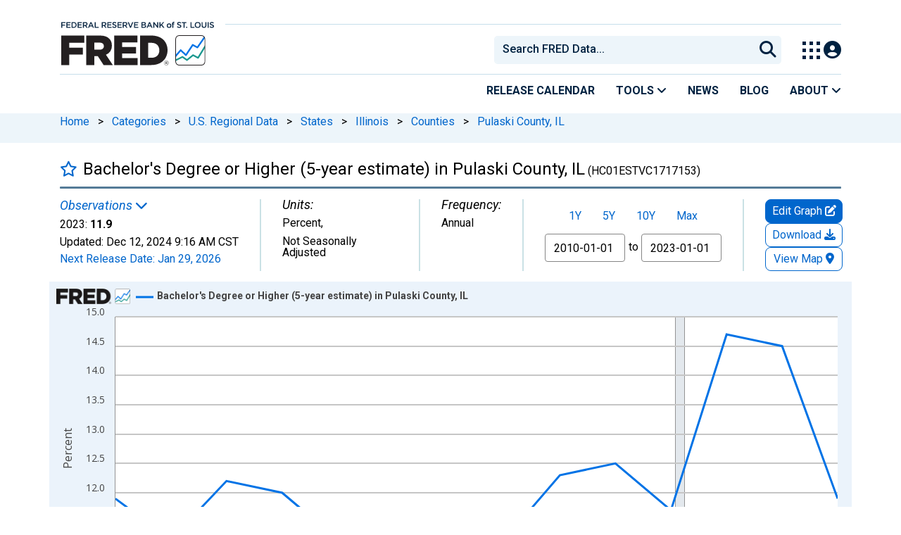

--- FILE ---
content_type: application/javascript
request_url: https://fred.stlouisfed.org/HvXyXnbK9kfdX/E2G8E0BOzUc/AVQ/uJcaDrcpkzfcGL5iri/Vy9GAQ/Cm4wX/xtwDjkB
body_size: 172858
content:
(function(){if(typeof Array.prototype.entries!=='function'){Object.defineProperty(Array.prototype,'entries',{value:function(){var index=0;const array=this;return {next:function(){if(index<array.length){return {value:[index,array[index++]],done:false};}else{return {done:true};}},[Symbol.iterator]:function(){return this;}};},writable:true,configurable:true});}}());(function(){I();RPv();BCv();var mk=function(J3){if(J3==null)return -1;try{var NN=0;for(var bU=0;bU<J3["length"];bU++){var ZN=J3["charCodeAt"](bU);if(ZN<128){NN=NN+ZN;}}return NN;}catch(TB){return -2;}};var Sl=function(MB,zN){return MB<=zN;};var GF=function(ds){var bg=['text','search','url','email','tel','number'];ds=ds["toLowerCase"]();if(bg["indexOf"](ds)!==-1)return 0;else if(ds==='password')return 1;else return 2;};var ks=function(Tf){var EF=1;var YN=[];var lE=Id["Math"]["sqrt"](Tf);while(EF<=lE&&YN["length"]<6){if(Tf%EF===0){if(Tf/EF===EF){YN["push"](EF);}else{YN["push"](EF,Tf/EF);}}EF=EF+1;}return YN;};var hD=function(){return ct.apply(this,[R,arguments]);};var kk=function(SB){return +SB;};var OF=function(Ff,vx){return Ff[pk[t3]](vx);};var rC=function(UN){if(UN===undefined||UN==null){return 0;}var Hx=UN["toLowerCase"]()["replace"](/[^a-z]+/gi,'');return Hx["length"];};var PU=function(mU,bk){return mU^bk;};var nD=function(LD){return -LD;};var Id;var rU=function(){return tg.apply(this,[hX,arguments]);};var tg=function Uf(Ms,AF){var RP=Uf;do{switch(Ms){case CW:{Ms=TJ;return NY(QW,[Zx]);}break;case zd:{var Xl=dw(IE.length,xx);Ms-=qK;while(Rf(Xl,qt)){var Ew=mY(dw(M3(Xl,UE),NE[dw(NE.length,xx)]),vN.length);var xq=OF(IE,Xl);var wl=OF(vN,Ew);tl+=ct(qW,[bt(Cl(wk(xq),wk(wl)),Cl(xq,wl))]);Xl--;}}break;case XX:{var jq=qt;Ms+=Dp;if(Dt(jq,mN.length)){do{var wx=OF(mN,jq);var bq=OF(Fs.vd,gB++);w3+=ct(qW,[bt(Cl(wk(wx),wk(bq)),Cl(wx,bq))]);jq++;}while(Dt(jq,mN.length));}}break;case X1:{Ms-=OX;return ct(w1,[tl]);}break;case EM:{return w3;}break;case cS:{Ms=TJ;if(Dt(SD,qB.length)){do{Pf()[qB[SD]]=IN(dw(SD,xx))?function(){return CP.apply(this,[VG,arguments]);}:function(){var Gl=qB[SD];return function(Vs,EN,ng,Jw){var P3=KD(Vs,GP,ng,IN({}));Pf()[Gl]=function(){return P3;};return P3;};}();++SD;}while(Dt(SD,qB.length));}}break;case WS:{while(Dt(xt,fU.length)){jY()[fU[xt]]=IN(dw(xt,HU))?function(){return CP.apply(this,[Eh,arguments]);}:function(){var Iq=fU[xt];return function(Pq,Ps,nP){var CD=jl.call(null,Nx,Ps,nP);jY()[Iq]=function(){return CD;};return CD;};}();++xt;}Ms=TJ;}break;case gv:{return Rq;}break;case rh:{Ms=zd;var lt=AF[Mv];var UE=AF[Z1];var zE=AF[MI];var vN=dE[ql];var tl=M3([],[]);var IE=dE[lt];}break;case wh:{var AP=AF[Mv];Fs=function(qf,HP,lw){return Uf.apply(this,[Gd,arguments]);};Ms=TJ;return kf(AP);}break;case Gd:{var Qf=AF[Mv];var VY=AF[Z1];var cs=AF[MI];var w3=M3([],[]);Ms=XX;var gB=mY(dw(VY,NE[dw(NE.length,xx)]),tD);var mN=Lt[Qf];}break;case KC:{return zB;}break;case xS:{var Vf=AF[Mv];var Rq=M3([],[]);var UP=dw(Vf.length,xx);if(Rf(UP,qt)){do{Rq+=Vf[UP];UP--;}while(Rf(UP,qt));}Ms+=Hh;}break;case MI:{Ms=TJ;NE.push(VB);HF=function(Xs){return Uf.apply(this,[wM,arguments]);};ct(LC,[HB,Rk,ME]);NE.pop();}break;case zZ:{var fU=AF[Mv];HF(fU[qt]);Ms=WS;var xt=qt;}break;case xC:{Ms+=A;if(Rf(sg,qt)){do{var K3=mY(dw(M3(sg,vt),NE[dw(NE.length,xx)]),gD.length);var tk=OF(FY,sg);var Yk=OF(gD,K3);Zx+=ct(qW,[Cl(bt(wk(tk),Yk),bt(wk(Yk),tk))]);sg--;}while(Rf(sg,qt));}}break;case JM:{Ok=[[nD(jB),Kf,nD(xx)],[nD(t3),Tk,nD(BD),nD(HD),xl],[bl,nD(Tk),nD(jB),t3,xl],[],[nD(dx),Kf,nD(Vq),dx],[xx,nD(PN),PN,nD(kE)],[],[],[Nx,Us,fB,nD(HD)],[],[]];Ms-=CX;}break;case xZ:{var q3=AF[Mv];var gt=M3([],[]);var wY=dw(q3.length,xx);while(Rf(wY,qt)){gt+=q3[wY];wY--;}return gt;}break;case W1:{Ms=TJ;return AE;}break;case PW:{return [nD(HU),Ol,XE,vB,vB,jB,nD(B3),PB,nD(xx),qt,nD(fB),nD(vB),nt,[qt],nD(kE),Vq,xx,nD(kE),dx,qt,nD(fB),xl,nD(Gg),PE,BD,nD(vB),xx,Fq,fB,t3,nD(dx),nD(HD),Ds,vB,nD(PN),jB,nD(BD),jB,nD(dx),Fq,nD(BD),t3,xl,nD(Tk),nt,PN,nD(Fq),nD(Jg),PN,HD,vB,nD(fB),Tk,Vq,Kf,nD(jB),nD(jB),xx,cB,Tk,nD(PN),nD(fB),[dx],vB,jB,nD(Gg),Gw,cB,nD(xx),nD(fB),nD(LP),[vB],nD(FP),Vq,xl,BD,nD(xl),nD(Kf),vB,Y3,t3,nD(fB),nD(BD),fB,Kf,nD(PN),PN,[qt],nD(qs),nD(WN),lP,nD(xx),t3,vB,nD(vB),nD(nt),Tk,jB,nD(GP),[BD],dx,vB,cB,nD(nt),Nx,t3,jB,nD(mf),vw,nD(vB),kE,nD(Ol),nt,nD(kE),nt,nD(nt),Fq,Kf,nD(qs),rB,dx,nD(fB),nD(jB),nD(jf),jf,qt,nD(Tk),dx,nD(cB),nD(Xx),qs,xl,jB,nD(xx),nD(GP),[Tk],vB,dx,nD(WY),lg,PN,nD(dx),xx,pt,nD(lq),fw,PN,fB,nD(pt),xx,xl,nD(xl),xl,Ol,cB,nD(Fq),Tk,Fq,nD(Jg),Ol,nD(nt),nD(Xx),JY,JY,nD(jB),Vq,nD(jB),nD(vB),cB,nD(nk),kl,[dx],Tk,nD(Tk),fB,Kf,nD(WU),k3,nD(HD),jB,nD(Fq),cB,Kf,nD(xx),nD(WU),dB,nD(vB),PN,nD(nt),dx,nD(Gx),lq,t3,nD(ME),ZE,t3,dx,nD(xl),jB,qt,xl,nD(BD),nD(Vq),nD(t3),nD(cF),dx,nD(t3),KN,nD(Tk),fB,Ol,nD(cB),nt,nD(xl),nD(Ol),FP,nD(Kf),dx,Kf,nD(WU),Xt,Nx,[xx],nD(ME),[Tk],nD(YD),v3,dx,nD(HU),Ol,nD(LP),PE,[vB],nD(vB),kE,nD(fw),Nx,[xx],vB,xl,nD(nt),fB,qt,Gw,nD(Vq),nD(t3),vB,HD,nD(fB),xl,nD(nt),xl,nD(PN),Ds,nD(HU),kE,nD(fB),cB,BD,nD(Ol),cB,kE,nD(cB),nD(jB),nt,[qt],nD(cB),Fl,nD(Tk),kE,nD(Fq),cB,nD(jB),nt,PN,nD(BD),nD(fN),jP,nD(jB),Fq,nD(jB),xx,xl,nD(xx),Kf,[BD],jB,xx,nD(PN),nt,vB,nD(kE),nD(t3),qt,cB];}break;case VG:{var Ig=AF[Mv];var AE=M3([],[]);var bs=dw(Ig.length,xx);if(Rf(bs,qt)){do{AE+=Ig[bs];bs--;}while(Rf(bs,qt));}Ms+=hH;}break;case DM:{NE.push(z3);FB=function(xF){return Uf.apply(this,[t5,arguments]);};KD.apply(null,[lk,dB,Ix,Gs]);NE.pop();Ms+=wM;}break;case Zv:{var gD=CF[X3];Ms-=Yd;var Zx=M3([],[]);var FY=CF[A3];var sg=dw(FY.length,xx);}break;case EI:{var RF=AF[Mv];Fs.vd=Uf(xZ,[RF]);Ms=TJ;while(Dt(Fs.vd.length,nU))Fs.vd+=Fs.vd;}break;case Ap:{var vt=AF[Mv];var WF=AF[Z1];var A3=AF[MI];var LB=AF[hI];Ms+=I5;}break;case dJ:{return [nD(kE),t3,pt,nD(xl),[cB],PN,nD(kE),Gx,nD(xx),nD(Kf),dx,Kf,nD(kE),xl,nD(vw),jP,Fq,nD(HD),nt,xx,nD(HD),nD(v3),Ds,nD(t3),nD(Xx),dY,jB,nD(kE),xl,nD(nt),PN,nD(dx),t3,nD(ME),IU,jB,nD(pt),HD,nD(kl),WY,xx,dx,nD(WU),lP,vB,nD(t3),cB,nD(xl),nD(dx),xx,nD(Xx),Ik,nD(Ik),cB,nD(vB),PN,nD(nt),dx,nD(cB),kE,nD(PN),cB,nD(jf),Fk,jB,BD,nD(Fq),vB,jB,nD(fw),Fk,nD(dx),qt,xx,fB,pt,fB,nD(HU),kE,nD(dx),qt,dx,nD(Fq),qt,Gw,nD(Vq),nD(t3),vB,HD,nD(fB),xl,nD(nt),xl,nD(PN),qt,BD,dx,pt,nD(HU),fN,nD(Vq),nD(t3),nD(cF),dx,Kf,PN,fB,nD(pt),xx,xl,nD(xl),xl,Fq,nD(jB),cB,nD(BD),fB,Kf,nD(Y3),rt,nD(t3),nD(vB),xx,Fq,nD(Y3),ZE,nD(HD),fB,dx,nD(BD),t3,nD(kE),PN,nD(BD),fB,nD(Jg),KN,nD(fB),nD(jB),nD(ZF),bl,jB,nD(cB),nD(Fq),Vq,nD(Tk),Vq,nD(jB),xx,nD(dx),t3,nD(xl),nD(HD),HD,nD(t3),nD(jB),Vq,nD(dx),xx,nD(nt),vE,nD(nt),vB,Tk,nD(vB),dx,nD(cB),nD(Xt),Kg,nD(Ol),vB,jB,BD,nD(jB),Kf,nD(xx),t3,Fq,nD(BD),[vB],dx,nD(HD),kE,nD(fw),Nx,nD(nt),Ol,nD(nt),nD(Vq),Jg,nD(vB),cB,nD(xl),jB,nD(cB),nD(t3),nD(Kf),vB,nD(vB),kE,nD(KN),jf,nD(fB),nD(vE),Xt,nD(t3),xx,nD(jB),xl,vB,dx,nD(rB),Fk,HD,nD(HU),kE,nD(fB),cB,BD,nD(dx),t3,jF,pt,nD(HU),nD(jP),Y3,nD(HU),nD(jP),kE,vB,nD(Gq),fN,nD(Us),Ol,BD,nD(Tk),xl,Ol,nD(cB),nt,nD(xl),nD(xx),nD(xl),Gw,t3,nD(cB),nD(Kf),xl,nD(kE),xl,nD(dx),Kf,Vq,dx,nD(pt),jB,Tk,nD(BD),nD(kl),XE,Gw,nD(xx),dx,nD(Tk),nD(Ik),Nx,[qt],[BD],nD(YD),v3,dx,nD(WY),AD,rB,nD(jB),nD(xl),Fq,nD(BD),nD(Kf),nD(dB),PB,PE,dx,nD(t3),nD(GP),PB,PE,[cB],nt,cB,PN,nD(BD),jB,nD(Us),[qt],lg,kE,xl,xx,nD(pt),Kf,nD(xx),nD(WY),Nx,Us,[vB],ZF,t3,nD(cB),nD(PN),PN,nD(BD),t3,xx,xl,nD(vB),kE,BD,xx,nD(t3),nD(xl)];}break;case wM:{var TC=AF[Mv];jl.rv=Uf(xS,[TC]);Ms+=DM;while(Dt(jl.rv.length,Rv))jl.rv+=jl.rv;}break;case R:{NE.push(UF);CU=function(kt){return Uf.apply(this,[Yh,arguments]);};Ql.apply(null,[TE,Fg,ml]);NE.pop();Ms-=QW;}break;case Yh:{var KU=AF[Mv];Ql.Sp=Uf(LH,[KU]);Ms+=c5;while(Dt(Ql.Sp.length,vw))Ql.Sp+=Ql.Sp;}break;case t5:{var vP=AF[Mv];Ms=TJ;KD.bX=Uf(VG,[vP]);while(Dt(KD.bX.length,RG))KD.bX+=KD.bX;}break;case LH:{var hw=AF[Mv];Ms+=QX;var zB=M3([],[]);var BN=dw(hw.length,xx);while(Rf(BN,qt)){zB+=hw[BN];BN--;}}break;case wW:{Ms+=r1;NE.push(Eg);kf=function(wf){return Uf.apply(this,[EI,arguments]);};NY.call(null,Dh,[Gx,Cq,k3]);NE.pop();}break;case hX:{Ms+=Wp;var qB=AF[Mv];FB(qB[qt]);var SD=qt;}break;}}while(Ms!=TJ);};var Cs=function(){return ct.apply(this,[Xp,arguments]);};var sE=function(dP){if(dP===undefined||dP==null){return 0;}var nB=dP["replace"](/[\w\s]/gi,'');return nB["length"];};var jC=function(sx,MU){return sx instanceof MU;};var nN=function(DB,lf){return DB>>>lf|DB<<32-lf;};var Cl=function(wD,Vg){return wD|Vg;};var wF=function(cN,Ow){return cN in Ow;};function I(){XG=Object['\x63\x72\x65\x61\x74\x65']({});if(typeof window!=='undefined'){Id=window;}else if(typeof global!=='undefined'){Id=global;}else{Id=this;}}var CN=function(){return ["Q","^S4",">^j6G\x3fLS78[6ZT>6\v\f^6I","\x07_&A","\x072Us-\tb<DI+","=\n]$C","_F","4\v","U#X","\r\x40<^H,J!T5DDx&\x07D6\rw-\rC[=","<f}B*)\\=HD1\x00","/V","\tW\'~S*\v\tW]C,","\r]>]K,\n","\b[=DT","","F7","=&[4Eb,B*{F-","\t.\v","$","W XK\vW","#_H(","\x3fw\x3fHJ6,KI","A\'LU","jb/","NH4\rFHF4A\x00D\x409","]=H","\r]>]K,\\","F[1","\v\bkP","\f<","5\vQ;`B1\v","a","\f"," HS/1\x07\v]&Y","[F-!T","4","\'F;","S:Af<\vA ","=\vU2YB\"1V","9\\0dS*\v]!",">m(","NK9:[>HH,","W!dC","\nBR/-\b\vARu\x00","\x00]=H","9","\x07\r","S!J","N=\x07","OJV,W>HS\t!",",","U6Yq1\t\vA","UE6[","<=\v\x402YH\t","0_B=[2AT",";\x00F:CR","\b","_\x07b","\'Bt*\x00U\x07L\x40","A\'","Q;HD\vB_H7\t^","6[B,&\x07_:Ye7\x07\vF!DD:-B<^S","","X2[F>6\v\f^6I","7\x07^6YB"," _D","9!E=}U(F*","C.","\x40F\t3","4]RI\x00V<_","F;HU","T\b,","U,\v[<Cu,","LD=\v\x40<\x40B=","S%LN\x07U;Y","Z","\bh","cF\r1\rF<_","Gw\bVm","K6\r","Q0HT\b","-","9W1fNu\x00F6JU=Ws}c=","Y6TT","7\"[=H","9\v^\x3fDC","=y6T","X H","%DT:\v","Q;LU:,","]]W*)A6",".[1DK,=F2YB","N\bS*","7&E6_d+","m2OD",";\x07W=Y","\b0\bFH^","","\'HT","D\t!]","*]0XJ6",":]>DT","BJb","G=F","DE\t","0EU5","R\b9\r\v","","lU-\x07\v\\\'^"," L","\f\rF","]j","_6YO<","7W2I^\b,\vW0EF\x3f","$\x07\fV!DQ*5\\$_F\v(\n","T5\b^","\n]\fIN\b","$F:[B[\x07W=Y","+-\v\\6_F7(G=NS7","W!CF=","DI=!T","\x00EH3D6\rA*J*[!HD7","![s23\"YaC%`*-95tjW=Y","U:Cn","v{h(3","*S\'Hs5(]!\x40F","H_\v7A","\x404HS","7+S0E","FB","AH1","\nW\'LN","F<XD=\n","/[xow","W\'lS*\fG\'H","CA+",";\x07D6hK5\x00F","(\v\tW\v","]U,K#H","\b,\vW\'lC*A","<\x07D6_","\fQ&^","S="," XE\b;\x07P6","G1\x40N","7HE\x3f","F#^","\f=\b[\'s8\b\v\x40BI=\t[<C","BE=\t"," ^O","\v-","D6\vQ\'DH","/[`","",")\\ YU;\x40","D1\f]2_C","NW6P","+\\=HU$9\n[\'DH91X rK9\vV","9\vA<\x40N5","/[V\foW+",">BC4","=,S\'YB\t!","\x3fLT\nW+bA","L","4\v\\\'t","bt6#(","S+yH;>]:CS\b"," _C","","=1F6AB=K","94\f","j","+\x077o","\\2[N9\x40HU1[<CT","S\b","+X]\nLd^","HDn",":\x071A)","Q!BT\b\x07U:Cn\b7F6I","\v^\'Lj<","","T$HE1CS&YH1","\t=\nW!HUI","C5\x07","bNk","T7","NS.6}1GB,","U#LSeEU6UW*_NWxZ_HE[jZ\\\x07sAhZTc\r`6\fQ","0AN3",">\n","/[g`]r\v<(]B\f|S,F","pCNIsvI,WsNH=7NO",";\x00F6CS,1\n]$","5]D","Q!HF=/W>HI","\vBHU\b1\x00","+\x00VHF7","!\x40Ke*","5_H","","G\'BA4","2]W1\tF:BIT2\vS NU(",";YS\v+PA","_B","#EH=$_1HU","A\'lW\t]#BT\f9","Q;HD_6YU;9\x07U=LK","!HV=e2FB77\t","\'\\%LK<)S!LD=+\x40!BU","C4k",";b!DJ,Ws\x40R\b,JW\'XUx\vNB!DJ,Ws[F-\x40","\v*","\r]=CB,","G E","2UN-\x07NQ2AK[+Q8\rT\"NW+NB<\n","~S\t1\t","(\vA$BU","0BI1","HI7\v","E<Z","4HSV9\x07V","<\r]7Hr))_#BI6"];};var Dt=function(pN,mw){return pN<mw;};var RU=function(){pk=["\x61\x70\x70\x6c\x79","\x66\x72\x6f\x6d\x43\x68\x61\x72\x43\x6f\x64\x65","\x53\x74\x72\x69\x6e\x67","\x63\x68\x61\x72\x43\x6f\x64\x65\x41\x74"];};var wk=function(YB){return ~YB;};var Rt=function(Ls,Xw){return Ls*Xw;};var dw=function(Rg,F3){return Rg-F3;};var Mx=function Pl(sB,xg){'use strict';var qY=Pl;switch(sB){case c5:{var hE;NE.push(sY);return hE=IN(IN(Id[jY()[QD(Kf)](lq,W4,q7)][KT()[g0(W8)].call(null,q7,Lx,kE)])),NE.pop(),hE;}break;case nv:{NE.push(zR);try{var Ur=NE.length;var w6=IN(Z1);var Gz=M3(Id[Pf()[zr(v3)](Sr,lq,nU,Gx)](Id[jY()[QD(Kf)](YD,Xr,q7)][s9(typeof KT()[g0(vw)],M3('',[][[]]))?KT()[g0(GP)].call(null,qj,fO,jf):KT()[g0(fB)].call(null,QL,D6,rt)]),AL(Id[Pf()[zr(v3)](Sr,WN,nU,rt)](Id[s9(typeof jY()[QD(t3)],M3('',[][[]]))?jY()[QD(Kf)](lP,Xr,q7):jY()[QD(HU)].call(null,vw,W0,c8)][Pf()[zr(jF)].call(null,VV,Fk,qj,fw)]),qr[Fq]));Gz+=M3(AL(Id[s9(typeof Pf()[zr(Fq)],M3([],[][[]]))?Pf()[zr(v3)](Sr,XE,nU,lq):Pf()[zr(xx)](hj,wT,rT,ml)](Id[Zr(typeof jY()[QD(qt)],'undefined')?jY()[QD(HU)].apply(null,[fN,r0,c7]):jY()[QD(Kf)](Gw,Xr,q7)][A2()[Cr(pt)].call(null,fz,Xt,vV,O2)]),vB),AL(Id[Pf()[zr(v3)](Sr,Us,nU,bl)](Id[s9(typeof jY()[QD(W8)],M3([],[][[]]))?jY()[QD(Kf)](cF,Xr,q7):jY()[QD(HU)].apply(null,[O2,vL,fN])][KT()[g0(X3)].call(null,qR,JO,IN(IN(qt)))]),t3));Gz+=M3(AL(Id[Pf()[zr(v3)].apply(null,[Sr,IN(IN(qt)),nU,IN(IN(xx))])](Id[jY()[QD(Kf)].apply(null,[Fk,Xr,q7])][BO()[dn(WY)](O4,N2,LP)]),BD),AL(Id[Pf()[zr(v3)](Sr,Z6,nU,WU)](Id[jY()[QD(Kf)].call(null,fB,Xr,q7)][j6()[qT(nt)].apply(null,[n7,Tk,Fk,zR,Jg])]),dx));Gz+=M3(AL(Id[Pf()[zr(v3)](Sr,k3,nU,nk)](Id[jY()[QD(Kf)](xl,Xr,q7)][Zr(typeof Tr()[D2(qt)],M3([],[][[]]))?Tr()[D2(HU)](bx,Gw,Vq,zA,rV,v6):Tr()[D2(pt)].apply(null,[WY,PE,AD,n7,tD,kz])]),qr[Ol]),AL(Id[s9(typeof Pf()[zr(xl)],M3([],[][[]]))?Pf()[zr(v3)](Sr,vE,nU,dY):Pf()[zr(xx)].call(null,v8,IN(IN(qt)),X8,fB)](Id[jY()[QD(Kf)](WY,Xr,q7)][KT()[g0(Fl)].call(null,b8,wN,cF)]),cB));Gz+=M3(AL(Id[Pf()[zr(v3)](Sr,cF,nU,dY)](Id[s9(typeof jY()[QD(B3)],M3('',[][[]]))?jY()[QD(Kf)](mf,Xr,q7):jY()[QD(HU)].call(null,IN([]),Ic,fT)][KT()[g0(WY)].apply(null,[kT,W0,PE])]),Tk),AL(Id[Pf()[zr(v3)].apply(null,[Sr,IN([]),nU,G6])](Id[jY()[QD(Kf)](FP,Xr,q7)][KT()[g0(lq)](Tc,pA,Z6)]),qr[Jg]));Gz+=M3(AL(Id[Pf()[zr(v3)].apply(null,[Sr,lq,nU,Xt])](Id[jY()[QD(Kf)](k3,Xr,q7)][BO()[dn(lq)](tr,xT,IN(qt))]),XG[jY()[QD(WY)](rB,fz,zO)]()),AL(Id[Pf()[zr(v3)](Sr,Ik,nU,WN)](Id[jY()[QD(Kf)].apply(null,[jF,Xr,q7])][jY()[QD(lq)](rt,KF,wT)]),jB));Gz+=M3(AL(Id[Pf()[zr(v3)](Sr,FP,nU,q6)](Id[jY()[QD(Kf)].apply(null,[X3,Xr,q7])][Pf()[zr(mf)](l7,fB,tA,ZF)]),Fq),AL(Id[Pf()[zr(v3)](Sr,IN(IN(xx)),nU,Bj)](Id[jY()[QD(Kf)](lP,Xr,q7)][KT()[g0(lP)].apply(null,[Pn,kP,IN(IN({}))])]),xl));Gz+=M3(AL(Id[Pf()[zr(v3)](Sr,Fq,nU,HB)](Id[jY()[QD(Kf)].apply(null,[IN([]),Xr,q7])][Pf()[zr(rt)].call(null,fx,Fl,WN,wT)]),HD),AL(Id[Pf()[zr(v3)](Sr,fw,nU,IN(IN([])))](Id[jY()[QD(Kf)].apply(null,[ZF,Xr,q7])][Pf()[zr(G6)](qw,xl,Xx,dx)]),kE));Gz+=M3(AL(Id[s9(typeof Pf()[zr(Ln)],'undefined')?Pf()[zr(v3)].call(null,Sr,IN(IN({})),nU,vw):Pf()[zr(xx)].apply(null,[Ec,IN(IN([])),nt,dB])](Id[jY()[QD(Kf)](Vq,Xr,q7)][Pf()[zr(Ik)](HS,IN(IN([])),tD,lP)]),HU),AL(Id[s9(typeof Pf()[zr(pt)],M3([],[][[]]))?Pf()[zr(v3)].apply(null,[Sr,IN(IN(xx)),nU,WN]):Pf()[zr(xx)].call(null,Xn,Kf,dT,vw)](Id[jY()[QD(Kf)](lq,Xr,q7)][s9(typeof jY()[QD(Kf)],M3('',[][[]]))?jY()[QD(lP)](IN(qt),E2,pn):jY()[QD(HU)](HB,b8,Y7)]),qr[LP]));Gz+=M3(AL(Id[Pf()[zr(v3)](Sr,IN(IN(xx)),nU,jT)](Id[s9(typeof jY()[QD(rt)],M3([],[][[]]))?jY()[QD(Kf)](IN(IN([])),Xr,q7):jY()[QD(HU)].apply(null,[nk,ln,V9])][hR()[FT(kE)](kl,xz,HU,n7)]),Vq),AL(Id[Pf()[zr(v3)](Sr,HU,nU,Fl)](Id[jY()[QD(Kf)](FP,Xr,q7)][KT()[g0(q6)](Y3,ld,IN(IN(qt)))]),PN));Gz+=M3(AL(Id[s9(typeof Pf()[zr(HD)],M3([],[][[]]))?Pf()[zr(v3)].call(null,Sr,JY,nU,Kg):Pf()[zr(xx)].call(null,j4,Ds,zz,IN(qt))](Id[jY()[QD(Kf)](Xt,Xr,q7)][Pf()[zr(Y8)](qn,IN(IN(xx)),Kc,IN(IN(qt)))]),Ds),AL(Id[Pf()[zr(v3)].call(null,Sr,IN(IN([])),nU,fN)](Id[s9(typeof jY()[QD(Y8)],'undefined')?jY()[QD(Kf)].apply(null,[jf,Xr,q7]):jY()[QD(HU)](Z6,L0,v3)][jY()[QD(q6)](IN({}),DO,ql)]),Ol));Gz+=M3(AL(Id[Pf()[zr(v3)](Sr,JY,nU,qt)](Id[jY()[QD(Kf)](IN([]),Xr,q7)][nc()[CT(nt)](cF,n7,lq,Lr)]),XG[Zr(typeof BO()[dn(Kg)],M3([],[][[]]))?BO()[dn(cB)](RA,MV,ml):BO()[dn(lP)](TA,fL,lg)]()),AL(Id[Pf()[zr(v3)](Sr,Gx,nU,Y8)](Id[jY()[QD(Kf)](IN(xx),Xr,q7)][KT()[g0(ME)](VL,v8,ZF)]),XG[KT()[g0(kl)](E4,mB,WY)]()));Gz+=M3(AL(Id[Pf()[zr(v3)].apply(null,[Sr,IN([]),nU,Bz])](Id[jY()[QD(Kf)].call(null,jT,Xr,q7)][BO()[dn(q6)].apply(null,[qV,Es,IN(qt)])]),Gw),AL(Id[Pf()[zr(v3)].apply(null,[Sr,Fl,nU,G6])](Id[jY()[QD(Kf)].apply(null,[Fk,Xr,q7])][s9(typeof KT()[g0(nt)],M3([],[][[]]))?KT()[g0(WU)].call(null,FP,mz,Bj):KT()[g0(fB)](xV,C0,Gw)]),tD));Gz+=M3(AL(Id[Pf()[zr(v3)].apply(null,[Sr,WU,nU,jP])](Id[s9(typeof jY()[QD(PN)],'undefined')?jY()[QD(Kf)](IN(qt),Xr,q7):jY()[QD(HU)].call(null,Bz,S2,CR)][KT()[g0(bx)](Ix,Xn,IN({}))]),WN),AL(Id[Pf()[zr(v3)](Sr,IN([]),nU,IN({}))](Id[jY()[QD(Kf)](xx,Xr,q7)][KT()[g0(qj)](zO,Yq,Tk)]),cF));Gz+=M3(AL(Id[Zr(typeof Pf()[zr(Kg)],M3('',[][[]]))?Pf()[zr(xx)](Rz,IN(qt),dT,bl):Pf()[zr(v3)].apply(null,[Sr,dY,nU,cF])](Id[jY()[QD(Kf)](rB,Xr,q7)][Pf()[zr(dB)](kP,YD,NA,Fk)]),Us),AL(Id[Pf()[zr(v3)](Sr,IN(xx),nU,fT)](Id[jY()[QD(Kf)].call(null,IN(IN(xx)),Xr,q7)][Tr()[D2(jB)].apply(null,[Vq,IN(qt),Us,ST,Ds,vL])]),PE));Gz+=M3(AL(Id[Pf()[zr(v3)](Sr,ME,nU,Ds)](Id[jY()[QD(Kf)].apply(null,[IN(qt),Xr,q7])][jY()[QD(ME)].call(null,cF,gx,N7)]),vE),AL(Id[Pf()[zr(v3)].call(null,Sr,IN(qt),nU,IN({}))](Id[jY()[QD(Kf)](IN(IN(xx)),Xr,q7)][BO()[dn(ME)](TO,l4,IN(IN([])))]),FP));Gz+=M3(M3(AL(Id[Pf()[zr(v3)](Sr,IN(IN(qt)),nU,qs)](Id[s9(typeof jY()[QD(kE)],M3([],[][[]]))?jY()[QD(dx)](rB,fF,jF):jY()[QD(HU)](qj,D7,Pn)][KT()[g0(k3)].apply(null,[tA,XV,Ik])]),Bj),AL(Id[Pf()[zr(v3)](Sr,rB,nU,Y8)](Id[jY()[QD(Kf)](IN(IN(xx)),Xr,q7)][Pf()[zr(IU)](qN,IN(IN({})),O4,IN([]))]),Fk)),AL(Id[Pf()[zr(v3)](Sr,vE,nU,Bj)](Id[jY()[QD(Kf)].apply(null,[IN(IN(qt)),Xr,q7])][Pf()[zr(Xx)].apply(null,[LR,IN(qt),F6,Jg])]),Xt));var GO;return GO=Gz[Rx()[n6(Tk)].apply(null,[S4,Tk,kr,JY,Hr,PN])](),NE.pop(),GO;}catch(t6){NE.splice(dw(Ur,xx),Infinity,zR);var sR;return sR=Pf()[zr(pt)](DL,Z6,FP,IN(IN(xx))),NE.pop(),sR;}NE.pop();}break;case mv:{var nr=xg[Mv];NE.push(I8);try{var T8=NE.length;var XR=IN(Z1);if(Zr(nr[Pf()[zr(lg)](IO,IN(xx),dY,xx)][Pf()[zr(ZE)].call(null,wP,vE,Gr,Ol)],undefined)){var jR;return jR=KT()[g0(jL)](Hr,Uj,Gx),NE.pop(),jR;}if(Zr(nr[Pf()[zr(lg)].apply(null,[IO,jF,dY,IN(IN(xx))])][Pf()[zr(ZE)].call(null,wP,lq,Gr,Gq)],IN({}))){var hr;return hr=Pf()[zr(pt)](Xj,Us,FP,Gg),NE.pop(),hr;}var wA;return wA=Pf()[zr(dx)].call(null,pT,kl,Hj,lg),NE.pop(),wA;}catch(S7){NE.splice(dw(T8,xx),Infinity,I8);var Mr;return Mr=jY()[QD(kl)].call(null,t3,J8,qt),NE.pop(),Mr;}NE.pop();}break;case A:{var YA=xg[Mv];var TT=xg[Z1];NE.push(Z0);if(DR(typeof Id[jY()[QD(dx)].call(null,rB,VA,jF)][jY()[QD(bx)].call(null,Ln,M6,xz)],jY()[QD(HD)].apply(null,[lq,WV,tD]))){Id[jY()[QD(dx)](N7,VA,jF)][jY()[QD(bx)](IN(IN([])),M6,xz)]=KT()[g0(t3)](pn,ck,fB)[Pf()[zr(Ol)](IA,IN({}),Fl,wT)](YA,Zr(typeof jY()[QD(qs)],M3('',[][[]]))?jY()[QD(HU)](Tk,fr,q8):jY()[QD(Ds)].call(null,v3,tB,tr))[Zr(typeof Pf()[zr(qj)],M3([],[][[]]))?Pf()[zr(xx)](KN,vE,PA,t3):Pf()[zr(Ol)].apply(null,[IA,qt,Fl,PN])](TT,BO()[dn(WU)](Q0,Fr,lg));}NE.pop();}break;case t5:{var f2=xg[Mv];var c0=xg[Z1];NE.push(N0);if(IN(jC(f2,c0))){throw new (Id[KT()[g0(Vq)](jF,X6,cF)])(Rx()[n6(kE)](kl,Fk,Wj,PN,Z6,dx));}NE.pop();}break;case Z1:{var rL=xg[Mv];var lT=xg[Z1];NE.push(g6);var m4=lT[BO()[dn(Kc)](dL,Wx,IN([]))];var k2=lT[Rx()[n6(Ds)].call(null,WU,Kf,OT,IN(IN([])),Pn,vE)];var LA=lT[s9(typeof KT()[g0(Ol)],M3('',[][[]]))?KT()[g0(fT)](bl,Sg,qt):KT()[g0(fB)](Er,Qz,S4)];var V8=lT[Pf()[zr(kl)](zs,xx,Z0,IN({}))];var AT=lT[KT()[g0(zn)](cF,QF,LP)];var ZT=lT[Tr()[D2(nt)](Gg,nk,Ik,CA,jB,Us)];var fR=lT[BO()[dn(nk)].apply(null,[Jj,MY,Tk])];var R8=lT[s9(typeof jY()[QD(PE)],M3([],[][[]]))?jY()[QD(Bz)](IN({}),Ts,WN):jY()[QD(HU)].call(null,Gg,kj,K6)];var j2;return j2=KT()[g0(t3)](pn,tt,xz)[s9(typeof Pf()[zr(xl)],'undefined')?Pf()[zr(Ol)].apply(null,[dF,Xt,Fl,fB]):Pf()[zr(xx)](Y6,IN([]),Mz,q6)](rL)[Pf()[zr(Ol)](dF,jF,Fl,IN(IN(qt)))](m4,hR()[FT(HD)].apply(null,[NT,dY,xx,d8]))[Pf()[zr(Ol)].call(null,dF,bx,Fl,Z6)](k2,hR()[FT(HD)](NT,lg,xx,d8))[Zr(typeof Pf()[zr(IU)],M3('',[][[]]))?Pf()[zr(xx)].apply(null,[Vn,IN(IN([])),X8,Us]):Pf()[zr(Ol)](dF,Bz,Fl,IN({}))](LA,hR()[FT(HD)].call(null,NT,WY,xx,d8))[s9(typeof Pf()[zr(PB)],M3([],[][[]]))?Pf()[zr(Ol)](dF,WU,Fl,XE):Pf()[zr(xx)].apply(null,[C0,HU,M7,jB])](V8,hR()[FT(HD)](NT,Ol,xx,d8))[Pf()[zr(Ol)](dF,jF,Fl,v3)](AT,hR()[FT(HD)](NT,Nx,xx,d8))[Pf()[zr(Ol)](dF,Ol,Fl,IN(IN(xx)))](ZT,hR()[FT(HD)].apply(null,[NT,Ol,xx,d8]))[Pf()[zr(Ol)](dF,k3,Fl,IN(qt))](fR,s9(typeof hR()[FT(fB)],M3([],[][[]]))?hR()[FT(HD)](NT,jL,xx,d8):hR()[FT(cB)](F0,dY,k9,Kn))[Pf()[zr(Ol)](dF,IN(IN(qt)),Fl,KN)](R8,jY()[QD(cF)](t3,tf,Kr)),NE.pop(),j2;}break;case VG:{NE.push(RT);var s6=IN(IN(Mv));try{var YR=NE.length;var vn=IN({});if(Id[jY()[QD(Kf)].apply(null,[bx,BR,q7])][KT()[g0(dY)].call(null,dr,rF,Nx)]){Id[jY()[QD(Kf)](IN({}),BR,q7)][s9(typeof KT()[g0(l0)],M3([],[][[]]))?KT()[g0(dY)].apply(null,[dr,rF,IN(xx)]):KT()[g0(fB)](DA,Zz,jT)][Pf()[zr(qj)].apply(null,[Tq,vE,BT,IN(xx)])](BO()[dn(vV)](Q2,rq,Z6),BO()[dn(AV)].call(null,zn,O5,IU));Id[jY()[QD(Kf)].call(null,IN(qt),BR,q7)][KT()[g0(dY)](dr,rF,Z6)][Pf()[zr(bx)](t9,IN(IN([])),qt,lP)](BO()[dn(vV)](Q2,rq,Gs));s6=IN(IN(Z1));}}catch(WT){NE.splice(dw(YR,xx),Infinity,RT);}var f6;return NE.pop(),f6=s6,f6;}break;case B5:{NE.push(sY);var K7=nc()[CT(Ol)](vB,gr,kE,Dn);var qO=Pf()[zr(Gs)].call(null,hj,G6,qR,Gg);for(var N8=qr[xx];Dt(N8,j9);N8++)K7+=qO[BO()[dn(BD)](Gs,qc,jL)](Id[BO()[dn(jB)].apply(null,[KN,vA,IN(IN(qt))])][KT()[g0(Y8)](PN,dV,dx)](Rt(Id[BO()[dn(jB)].call(null,KN,vA,X3)][s9(typeof Pf()[zr(wT)],'undefined')?Pf()[zr(Kg)](H3,Ol,xx,Gs):Pf()[zr(xx)](Q7,Gg,GP,kE)](),qO[Pf()[zr(qt)](g9,IN([]),ZE,fB)])));var SR;return NE.pop(),SR=K7,SR;}break;case r1:{var K4=xg[Mv];NE.push(mO);var S6=KT()[g0(jL)].call(null,Hr,Gc,rt);try{var lO=NE.length;var SV=IN([]);if(K4[Pf()[zr(lg)].apply(null,[zx,IN(IN(qt)),dY,Gw])][KT()[g0(ln)].call(null,QL,zU,AD)]){var S8=K4[Pf()[zr(lg)](zx,S4,dY,B3)][s9(typeof KT()[g0(Gs)],M3([],[][[]]))?KT()[g0(ln)].apply(null,[QL,zU,nt]):KT()[g0(fB)].apply(null,[Rz,W6,lP])][Rx()[n6(Tk)].apply(null,[G6,Tk,M8,Bz,Hr,jT])]();var m9;return NE.pop(),m9=S8,m9;}else{var sn;return NE.pop(),sn=S6,sn;}}catch(Un){NE.splice(dw(lO,xx),Infinity,mO);var H4;return NE.pop(),H4=S6,H4;}NE.pop();}break;case TJ:{var tV=xg[Mv];NE.push(Uz);var M0=jY()[QD(vL)].apply(null,[BD,UY,ml]);var vz=jY()[QD(vL)](rt,UY,ml);if(tV[jY()[QD(dx)](IN(IN([])),Cx,jF)]){var KV=tV[Zr(typeof jY()[QD(Vq)],M3([],[][[]]))?jY()[QD(HU)](W8,ME,sL):jY()[QD(dx)](IN([]),Cx,jF)][Zr(typeof BO()[dn(xz)],'undefined')?BO()[dn(cB)](Ar,hA,kl):BO()[dn(zT)].apply(null,[Zj,Bs,IN(qt)])](jY()[QD(Kc)].apply(null,[nk,g3,fr]));var G0=KV[KT()[g0(l0)](nU,Gk,PB)](Pf()[zr(S4)](hg,IN({}),j8,AD));if(G0){var b4=G0[Pf()[zr(xz)](KP,q6,Vq,AD)](jY()[QD(F4)].call(null,jP,PD,ZE));if(b4){M0=G0[jY()[QD(sT)].call(null,HB,dN,Xz)](b4[KT()[g0(F6)].call(null,TA,rY,lP)]);vz=G0[Zr(typeof jY()[QD(ZF)],M3([],[][[]]))?jY()[QD(HU)].apply(null,[PB,cr,ST]):jY()[QD(sT)].call(null,B3,dN,Xz)](b4[KT()[g0(W7)].apply(null,[fN,OL,IN(IN(qt))])]);}}}var zV;return zV=CP(WZ,[jY()[QD(RO)].call(null,jT,nT,WL),M0,hR()[FT(Ds)](vL,fB,xl,Y6),vz]),NE.pop(),zV;}break;case jZ:{var Vc=xg[Mv];var JV;NE.push(vw);return JV=IN(IN(Vc[Pf()[zr(lg)].call(null,nn,pt,dY,qt)]))&&IN(IN(Vc[Pf()[zr(lg)](nn,jL,dY,IN(IN(xx)))][hR()[FT(jB)].apply(null,[I8,fN,cB,NL])]))&&Vc[Pf()[zr(lg)].call(null,nn,ME,dY,IN(qt))][hR()[FT(jB)](I8,ME,cB,NL)][qt]&&Zr(Vc[Pf()[zr(lg)](nn,Bj,dY,Z6)][hR()[FT(jB)].call(null,I8,q6,cB,NL)][qt][Rx()[n6(Tk)](lg,Tk,Pn,Gs,Hr,fN)](),A2()[Cr(nt)].apply(null,[qR,kE,G8,Y8]))?Pf()[zr(dx)](mV,Bj,Hj,xz):Pf()[zr(pt)](I4,Vq,FP,Xx),NE.pop(),JV;}break;case YJ:{var C4=xg[Mv];NE.push(IO);var NV=C4[Pf()[zr(lg)].apply(null,[IL,IN(IN([])),dY,fB])][Pf()[zr(jT)](ZY,PN,jB,Y8)];if(NV){var tT=NV[Rx()[n6(Tk)](N7,Tk,Cz,PN,Hr,rB)]();var cL;return NE.pop(),cL=tT,cL;}else{var U4;return U4=KT()[g0(jL)](Hr,B4,LP),NE.pop(),U4;}NE.pop();}break;case dS:{NE.push(Wj);throw new (Id[s9(typeof KT()[g0(XE)],'undefined')?KT()[g0(Vq)](jF,cn,IN([])):KT()[g0(fB)].apply(null,[NL,b0,dY])])(Tr()[D2(PN)](PN,N7,fB,d9,Y4,nf));}break;case kJ:{var OA=xg[Mv];NE.push(l8);if(s9(typeof Id[KT()[g0(Fq)](qt,rY,Fq)],jY()[QD(HD)].apply(null,[kE,vF,tD]))&&DR(OA[Id[KT()[g0(Fq)].apply(null,[qt,rY,Tk])][KT()[g0(bl)](jf,QB,xx)]],null)||DR(OA[jY()[QD(XE)](tD,xP,kj)],null)){var DT;return DT=Id[Zr(typeof KT()[g0(zT)],M3([],[][[]]))?KT()[g0(fB)].apply(null,[gA,xn,cF]):KT()[g0(dx)](fr,Fn,WU)][s9(typeof BO()[dn(Bj)],M3([],[][[]]))?BO()[dn(W7)].apply(null,[Kj,Wf,IN(IN(qt))]):BO()[dn(cB)](fV,Nz,KN)](OA),NE.pop(),DT;}NE.pop();}break;case wJ:{var J7=xg[Mv];var v0=xg[Z1];NE.push(mT);if(EA(v0,null)||RL(v0,J7[Pf()[zr(qt)].call(null,z9,IN([]),ZE,IN(xx))]))v0=J7[Pf()[zr(qt)](z9,Tk,ZE,GP)];for(var X7=XG[Rx()[n6(dx)](IN(IN(xx)),t3,Sc,qs,kz,qj)](),ML=new (Id[Zr(typeof KT()[g0(Ol)],M3([],[][[]]))?KT()[g0(fB)](xr,vV,vw):KT()[g0(dx)](fr,I9,jP)])(v0);Dt(X7,v0);X7++)ML[X7]=J7[X7];var TV;return NE.pop(),TV=ML,TV;}break;case Y:{var DV=xg[Mv];NE.push(JL);var q4=KT()[g0(t3)].call(null,pn,Gt,IN(qt));var nA=KT()[g0(t3)].call(null,pn,Gt,dY);var K8=s9(typeof BO()[dn(b0)],M3([],[][[]]))?BO()[dn(d0)].apply(null,[Hc,bT,XE]):BO()[dn(cB)].call(null,An,AO,IN(IN([])));var k0=[];try{var M9=NE.length;var Qr=IN({});try{q4=DV[jY()[QD(AV)].call(null,Tk,jt,lq)];}catch(pO){NE.splice(dw(M9,xx),Infinity,JL);if(pO[Zr(typeof jY()[QD(IU)],M3('',[][[]]))?jY()[QD(HU)](FP,vV,mx):jY()[QD(Vq)](k3,hx,Bj)][jY()[QD(zT)](Ds,Os,j8)](K8)){q4=BO()[dn(ql)](Pn,ft,xx);}}var kV=Id[BO()[dn(jB)].apply(null,[KN,XU,jP])][KT()[g0(Y8)](PN,sf,IN(IN([])))](Rt(Id[BO()[dn(jB)](KN,XU,IN(xx))][s9(typeof Pf()[zr(G6)],'undefined')?Pf()[zr(Kg)](df,Nx,xx,t3):Pf()[zr(xx)](A0,IN(IN({})),U9,mf)](),qr[Us]))[Rx()[n6(Tk)].apply(null,[Z6,Tk,JA,jB,Hr,PN])]();DV[jY()[QD(AV)].call(null,B3,jt,lq)]=kV;nA=s9(DV[jY()[QD(AV)](WU,jt,lq)],kV);k0=[CP(WZ,[jY()[QD(xl)](ZF,FR,Fl),q4]),CP(WZ,[Pf()[zr(jB)].call(null,Bx,k3,vB,Ik),bt(nA,qr[Fq])[Rx()[n6(Tk)].call(null,xz,Tk,JA,IN(xx),Hr,nk)]()])];var F8;return NE.pop(),F8=k0,F8;}catch(cR){NE.splice(dw(M9,xx),Infinity,JL);k0=[CP(WZ,[jY()[QD(xl)](Gw,FR,Fl),q4]),CP(WZ,[Pf()[zr(jB)](Bx,FP,vB,IN(qt)),nA])];}var hn;return NE.pop(),hn=k0,hn;}break;case Vd:{var Dz=xg[Mv];NE.push(NO);var BV=Zr(typeof KT()[g0(ql)],M3('',[][[]]))?KT()[g0(fB)].apply(null,[A4,LV,X3]):KT()[g0(jL)].apply(null,[Hr,mV,qs]);var tj=KT()[g0(jL)](Hr,mV,t3);var B9=new (Id[KT()[g0(YD)](Fl,Zl,WU)])(new (Id[KT()[g0(YD)].call(null,Fl,Zl,vE)])(Pf()[zr(sT)].call(null,SP,IN(IN(xx)),Gq,JY)));try{var p0=NE.length;var cV=IN({});if(IN(IN(Id[s9(typeof jY()[QD(Xx)],M3('',[][[]]))?jY()[QD(Kf)](fB,J2,q7):jY()[QD(HU)](Xt,Yc,C2)][j6()[qT(qt)].call(null,t8,IN(qt),Bj,rr,Kf)]))&&IN(IN(Id[s9(typeof jY()[QD(Ln)],M3('',[][[]]))?jY()[QD(Kf)].apply(null,[kE,J2,q7]):jY()[QD(HU)](jB,k8,jT)][s9(typeof j6()[qT(Fq)],M3(s9(typeof KT()[g0(xx)],'undefined')?KT()[g0(t3)].apply(null,[pn,bG,XE]):KT()[g0(fB)](lV,Fj,PB),[][[]]))?j6()[qT(qt)].apply(null,[t8,cF,jP,rr,Kf]):j6()[qT(t3)](nU,IN(IN(xx)),IU,P2,XL)][hR()[FT(Ol)].apply(null,[NT,tD,Gw,s2])]))){var T0=Id[j6()[qT(qt)](t8,Fl,Xt,rr,Kf)][hR()[FT(Ol)].call(null,NT,WN,Gw,s2)](Id[Rx()[n6(LP)](BD,nt,D6,G6,WN,jT)][BO()[dn(dx)](pr,Pg,HU)],BO()[dn(nU)].apply(null,[CL,YU,fB]));if(T0){BV=B9[BO()[dn(AV)](zn,vD,LP)](T0[jY()[QD(xl)](tD,jV,Fl)][Zr(typeof Rx()[n6(jB)],M3([],[][[]]))?Rx()[n6(xx)](ZF,d7,TR,HD,Kz,jT):Rx()[n6(Tk)](mf,Tk,bV,Gs,Hr,JY)]());}}tj=s9(Id[jY()[QD(Kf)](t3,J2,q7)],Dz);}catch(hL){NE.splice(dw(p0,xx),Infinity,NO);BV=jY()[QD(kl)](AD,JB,qt);tj=jY()[QD(kl)].call(null,fT,JB,qt);}var Uc=M3(BV,AL(tj,xx))[Rx()[n6(Tk)](qt,Tk,bV,WN,Hr,Ds)]();var g7;return NE.pop(),g7=Uc,g7;}break;case OS:{NE.push(D9);var I2=Id[j6()[qT(qt)](sA,IN(IN({})),Ik,rr,Kf)][jY()[QD(QO)](B3,Zs,j9)]?Id[j6()[qT(qt)].apply(null,[sA,dx,ZE,rr,Kf])][s9(typeof BO()[dn(tD)],M3('',[][[]]))?BO()[dn(rB)].apply(null,[WU,IL,Us]):BO()[dn(cB)].call(null,wL,f7,bl)](Id[j6()[qT(qt)](sA,Gq,Bj,rr,Kf)][s9(typeof jY()[QD(jL)],M3('',[][[]]))?jY()[QD(QO)](Z6,Zs,j9):jY()[QD(HU)](IN(qt),tR,UR)](Id[Pf()[zr(lg)](wV,IN(qt),dY,Ol)]))[jY()[QD(LP)](nt,VC,nt)](hR()[FT(HD)].call(null,NT,Y8,xx,Fz)):KT()[g0(t3)](pn,pU,Xx);var JT;return NE.pop(),JT=I2,JT;}break;case EI:{NE.push(x9);var Yz=KT()[g0(jL)].apply(null,[Hr,rA,lP]);try{var PV=NE.length;var cT=IN(Z1);if(Id[Pf()[zr(lg)].apply(null,[Rr,XE,dY,tD])]&&Id[Pf()[zr(lg)].call(null,Rr,dB,dY,tD)][BO()[dn(VL)](q7,YO,Tk)]&&Id[Pf()[zr(lg)].call(null,Rr,Jg,dY,nk)][Zr(typeof BO()[dn(IU)],M3([],[][[]]))?BO()[dn(cB)].apply(null,[UL,g2,dY]):BO()[dn(VL)].apply(null,[q7,YO,Ol])][s9(typeof jY()[QD(vV)],M3('',[][[]]))?jY()[QD(X8)](Vq,Ft,TO):jY()[QD(HU)](vw,gA,rV)]){var kO=Id[Pf()[zr(lg)].apply(null,[Rr,qs,dY,IN(qt)])][BO()[dn(VL)].call(null,q7,YO,fN)][jY()[QD(X8)].apply(null,[IN(qt),Ft,TO])][Rx()[n6(Tk)](IN(IN({})),Tk,mL,lg,Hr,KN)]();var xL;return NE.pop(),xL=kO,xL;}else{var E8;return NE.pop(),E8=Yz,E8;}}catch(OO){NE.splice(dw(PV,xx),Infinity,x9);var pL;return NE.pop(),pL=Yz,pL;}NE.pop();}break;case X1:{NE.push(Xx);var QV=KT()[g0(jL)](Hr,NR,bl);try{var dA=NE.length;var tn=IN([]);if(Id[s9(typeof Pf()[zr(fT)],M3([],[][[]]))?Pf()[zr(lg)](Rz,IN(IN([])),dY,ml):Pf()[zr(xx)].apply(null,[H2,nk,Q0,GP])][hR()[FT(jB)].apply(null,[I8,IU,cB,O0])]&&Id[Pf()[zr(lg)].apply(null,[Rz,IN(qt),dY,IN({})])][hR()[FT(jB)](I8,jB,cB,O0)][qr[xx]]&&Id[s9(typeof Pf()[zr(YD)],'undefined')?Pf()[zr(lg)].apply(null,[Rz,Vq,dY,IN({})]):Pf()[zr(xx)].call(null,rO,IN(IN(xx)),Zn,Xt)][hR()[FT(jB)](I8,N7,cB,O0)][qt][qr[xx]]&&Id[Pf()[zr(lg)](Rz,Ds,dY,xx)][hR()[FT(jB)](I8,dY,cB,O0)][qt][qt][KT()[g0(zT)].apply(null,[dB,GL,Us])]){var G9=Zr(Id[Pf()[zr(lg)].apply(null,[Rz,HB,dY,ZE])][hR()[FT(jB)].call(null,I8,ZF,cB,O0)][qt][qt][KT()[g0(zT)](dB,GL,IN(IN([])))],Id[Pf()[zr(lg)](Rz,Gs,dY,vw)][Zr(typeof hR()[FT(t3)],M3([],[][[]]))?hR()[FT(cB)].call(null,JR,HB,xO,P2):hR()[FT(jB)].apply(null,[I8,Bz,cB,O0])][qt]);var OV=G9?s9(typeof Pf()[zr(F4)],M3([],[][[]]))?Pf()[zr(dx)](L8,Vq,Hj,IN(IN(qt))):Pf()[zr(xx)](g8,Xx,U8,fw):Pf()[zr(pt)](Ej,IN({}),FP,vE);var K9;return NE.pop(),K9=OV,K9;}else{var cx;return NE.pop(),cx=QV,cx;}}catch(In){NE.splice(dw(dA,xx),Infinity,Xx);var Z4;return NE.pop(),Z4=QV,Z4;}NE.pop();}break;case bI:{NE.push(wz);var b9=KT()[g0(jL)].apply(null,[Hr,bc,Tk]);if(Id[Pf()[zr(lg)].call(null,xO,vB,dY,nt)]&&Id[s9(typeof Pf()[zr(fT)],M3('',[][[]]))?Pf()[zr(lg)](xO,WY,dY,KN):Pf()[zr(xx)](m6,qj,H9,mf)][hR()[FT(jB)].call(null,I8,ml,cB,QR)]&&Id[Pf()[zr(lg)].call(null,xO,lP,dY,bx)][hR()[FT(jB)](I8,Gx,cB,QR)][jY()[QD(b0)](fT,GU,ZF)]){var M2=Id[Pf()[zr(lg)].call(null,xO,IN(qt),dY,Ln)][s9(typeof hR()[FT(HD)],M3([],[][[]]))?hR()[FT(jB)](I8,B3,cB,QR):hR()[FT(cB)].call(null,wc,cF,bz,lk)][jY()[QD(b0)](qj,GU,ZF)];try{var vR=NE.length;var jz=IN({});var C7=Id[Zr(typeof BO()[dn(rB)],M3([],[][[]]))?BO()[dn(cB)](xn,R6,Us):BO()[dn(jB)].call(null,KN,K6,WY)][s9(typeof KT()[g0(q6)],M3([],[][[]]))?KT()[g0(Y8)].call(null,PN,qc,qt):KT()[g0(fB)].apply(null,[L2,XL,LP])](Rt(Id[s9(typeof BO()[dn(pt)],'undefined')?BO()[dn(jB)].apply(null,[KN,K6,Gg]):BO()[dn(cB)](FV,mz,Ik)][Zr(typeof Pf()[zr(AV)],M3([],[][[]]))?Pf()[zr(xx)](Rz,cF,WA,vE):Pf()[zr(Kg)](b3,IN({}),xx,mf)](),Y2))[Rx()[n6(Tk)](lq,Tk,N0,IN(qt),Hr,PE)]();Id[Pf()[zr(lg)](xO,WY,dY,XE)][hR()[FT(jB)](I8,S4,cB,QR)][jY()[QD(b0)](Bj,GU,ZF)]=C7;var sV=Zr(Id[Pf()[zr(lg)](xO,Gs,dY,WU)][hR()[FT(jB)].call(null,I8,fB,cB,QR)][jY()[QD(b0)](IN(IN(qt)),GU,ZF)],C7);var Pj=sV?Pf()[zr(dx)](fD,xl,Hj,Fk):Pf()[zr(pt)].call(null,d9,IN(IN([])),FP,cB);Id[Pf()[zr(lg)].apply(null,[xO,Nx,dY,N7])][hR()[FT(jB)].apply(null,[I8,LP,cB,QR])][s9(typeof jY()[QD(F6)],'undefined')?jY()[QD(b0)](dx,GU,ZF):jY()[QD(HU)](jP,Nc,E0)]=M2;var H7;return NE.pop(),H7=Pj,H7;}catch(AA){NE.splice(dw(vR,xx),Infinity,wz);if(s9(Id[Zr(typeof Pf()[zr(jF)],'undefined')?Pf()[zr(xx)].call(null,qV,IN(IN({})),NR,xx):Pf()[zr(lg)](xO,Gg,dY,G6)][hR()[FT(jB)].call(null,I8,Gx,cB,QR)][jY()[QD(b0)](XE,GU,ZF)],M2)){Id[Pf()[zr(lg)](xO,IN(IN(qt)),dY,ml)][s9(typeof hR()[FT(HD)],M3(KT()[g0(t3)](pn,Wd,fN),[][[]]))?hR()[FT(jB)](I8,Xt,cB,QR):hR()[FT(cB)].call(null,SL,Gw,ZV,Pn)][jY()[QD(b0)].call(null,cF,GU,ZF)]=M2;}var g4;return NE.pop(),g4=b9,g4;}}else{var h9;return NE.pop(),h9=b9,h9;}NE.pop();}break;}};var Ez=function(){X9=[];};var r7=function T7(z6,S9){'use strict';var H6=T7;switch(z6){case R:{var YL=S9[Mv];var UT=S9[Z1];var mR=S9[MI];return YL[UT]=mR;}break;case wM:{var q2=S9[Mv];var lA=S9[Z1];var GV=S9[MI];NE.push(QO);try{var N9=NE.length;var Q4=IN(Z1);var vr;return vr=CP(WZ,[j6()[qT(Kf)](cc,IN(IN({})),WU,F4,BD),jY()[QD(wT)](IN(qt),LR,xx),Zr(typeof BO()[dn(ME)],'undefined')?BO()[dn(cB)](Hr,q8,G6):BO()[dn(Ln)].apply(null,[Nx,Ic,WY]),q2.call(lA,GV)]),NE.pop(),vr;}catch(G7){NE.splice(dw(N9,xx),Infinity,QO);var jA;return jA=CP(WZ,[j6()[qT(Kf)](cc,IN(IN(xx)),ME,F4,BD),KT()[g0(Gg)](X0,F2,fw),BO()[dn(Ln)](Nx,Ic,jf),G7]),NE.pop(),jA;}NE.pop();}break;case Mv:{return this;}break;case w1:{var j0=S9[Mv];var KR;NE.push(dc);return KR=CP(WZ,[Zr(typeof Tr()[D2(Ds)],'undefined')?Tr()[D2(HU)].apply(null,[Gg,IN(IN({})),IN({}),zz,V9,M6]):Tr()[D2(Kf)].call(null,tD,Ln,vB,Tx,cB,xz),j0]),NE.pop(),KR;}break;case Ud:{return this;}break;case EI:{return this;}break;case dS:{NE.push(m7);var P7;return P7=KT()[g0(lg)](F9,A7,IN({})),NE.pop(),P7;}break;case mv:{var p6=S9[Mv];NE.push(Iz);var R4=Id[j6()[qT(qt)].apply(null,[ZR,FP,Gs,rr,Kf])](p6);var pR=[];for(var x8 in R4)pR[BO()[dn(Tk)].call(null,NA,BY,vB)](x8);pR[Pf()[zr(fN)](Tz,IN([]),ln,IN({}))]();var P8;return P8=function V4(){NE.push(jO);for(;pR[Pf()[zr(qt)](W9,ZF,ZE,jT)];){var VR=pR[Rx()[n6(fB)](GP,t3,N6,IN(IN({})),Mc,jf)]();if(wF(VR,R4)){var m0;return V4[s9(typeof Rx()[n6(HU)],M3([],[][[]]))?Rx()[n6(qt)](qj,dx,T2,jL,jT,Fq):Rx()[n6(xx)].apply(null,[Y8,vc,mf,fw,q0,cB])]=VR,V4[jY()[QD(Nx)].apply(null,[t3,n9,v3])]=IN(qr[Fq]),NE.pop(),m0=V4,m0;}}V4[jY()[QD(Nx)](kE,n9,v3)]=IN(qr[xx]);var w9;return NE.pop(),w9=V4,w9;},NE.pop(),P8;}break;case A:{NE.push(U0);this[jY()[QD(Nx)](Vq,mx,v3)]=IN(qt);var Mj=this[jY()[QD(rB)](Gw,dN,pV)][qt][BO()[dn(Nx)].apply(null,[cF,Qt,IN(IN([]))])];if(Zr(KT()[g0(Gg)].apply(null,[X0,VO,cB]),Mj[j6()[qT(Kf)].call(null,dz,WY,qs,F4,BD)]))throw Mj[BO()[dn(Ln)](Nx,L7,Ds)];var Y0;return Y0=this[Zr(typeof BO()[dn(Jg)],M3('',[][[]]))?BO()[dn(cB)].call(null,Z2,VL,KN):BO()[dn(vw)].call(null,Vq,P9,nt)],NE.pop(),Y0;}break;case vh:{var xc=S9[Mv];NE.push(Kc);var WO;return WO=xc&&EA(jY()[QD(kE)](AD,ZR,WU),typeof Id[KT()[g0(Fq)](qt,z4,fN)])&&Zr(xc[KT()[g0(BD)](fj,J2,IN([]))],Id[KT()[g0(Fq)](qt,z4,v3)])&&s9(xc,Id[KT()[g0(Fq)].call(null,qt,z4,W8)][s9(typeof BO()[dn(ZF)],M3([],[][[]]))?BO()[dn(dx)](pr,H8,IU):BO()[dn(cB)](L4,Lr,fw)])?BO()[dn(jP)].apply(null,[X8,tr,Z6]):typeof xc,NE.pop(),WO;}break;case C5:{var En=S9[Mv];return typeof En;}break;case nK:{var nV=S9[Mv];var cz=S9[Z1];var O8=S9[MI];NE.push(Sn);nV[cz]=O8[Rx()[n6(qt)](v3,dx,GA,IN(IN(qt)),jT,bl)];NE.pop();}break;case Xp:{var z0=S9[Mv];var lc=S9[Z1];var Wr=S9[MI];return z0[lc]=Wr;}break;case Yh:{var jr=S9[Mv];var F7=S9[Z1];var cO=S9[MI];NE.push(M7);try{var IT=NE.length;var D4=IN(IN(Mv));var P0;return P0=CP(WZ,[j6()[qT(Kf)].apply(null,[Gj,Fq,fB,F4,BD]),jY()[QD(wT)](FP,J4,xx),BO()[dn(Ln)].apply(null,[Nx,Hn,q6]),jr.call(F7,cO)]),NE.pop(),P0;}catch(bO){NE.splice(dw(IT,xx),Infinity,M7);var p8;return p8=CP(WZ,[j6()[qT(Kf)](Gj,W8,dY,F4,BD),KT()[g0(Gg)](X0,g2,cF),s9(typeof BO()[dn(mf)],M3('',[][[]]))?BO()[dn(Ln)].apply(null,[Nx,Hn,IN(IN([]))]):BO()[dn(cB)](q8,Pz,Jg),bO]),NE.pop(),p8;}NE.pop();}break;case Eh:{return this;}break;case nX:{var P6=S9[Mv];NE.push(Y9);var VT;return VT=CP(WZ,[Tr()[D2(Kf)].call(null,Fl,IN([]),jB,xO,cB,xz),P6]),NE.pop(),VT;}break;case NM:{return this;}break;case pI:{return this;}break;case GS:{var D8;NE.push(N4);return D8=KT()[g0(lg)](F9,C8,IN([])),NE.pop(),D8;}break;case Uv:{var R7=S9[Mv];NE.push(B0);var T4=Id[Zr(typeof j6()[qT(BD)],M3([],[][[]]))?j6()[qT(t3)](AO,jB,XE,g2,d8):j6()[qT(qt)](x0,jP,PN,rr,Kf)](R7);var B7=[];for(var TL in T4)B7[BO()[dn(Tk)].call(null,NA,SN,q6)](TL);B7[Pf()[zr(fN)](Ws,IN({}),ln,PN)]();var Ox;return Ox=function jc(){NE.push(Eg);for(;B7[s9(typeof Pf()[zr(PN)],M3('',[][[]]))?Pf()[zr(qt)](J6,fT,ZE,IN(xx)):Pf()[zr(xx)].call(null,r0,bx,Er,vw)];){var lr=B7[Rx()[n6(fB)].apply(null,[IN(IN([])),t3,r2,fw,Mc,zn])]();if(wF(lr,T4)){var SO;return jc[Zr(typeof Rx()[n6(Vq)],M3(KT()[g0(t3)].apply(null,[pn,XH,k3]),[][[]]))?Rx()[n6(xx)].apply(null,[t3,J0,dr,qs,QT,pt]):Rx()[n6(qt)](IN(IN({})),dx,M8,IN(IN({})),jT,bx)]=lr,jc[Zr(typeof jY()[QD(Xt)],M3('',[][[]]))?jY()[QD(HU)].apply(null,[cF,Qn,mn]):jY()[QD(Nx)](IN(xx),I0,v3)]=IN(xx),NE.pop(),SO=jc,SO;}}jc[jY()[QD(Nx)].apply(null,[kE,I0,v3])]=IN(qt);var Z8;return NE.pop(),Z8=jc,Z8;},NE.pop(),Ox;}break;case ZX:{NE.push(Q6);this[jY()[QD(Nx)](vw,WV,v3)]=IN(qt);var On=this[jY()[QD(rB)].call(null,S4,Ks,pV)][qr[xx]][BO()[dn(Nx)](cF,GE,IN([]))];if(Zr(Zr(typeof KT()[g0(MR)],M3('',[][[]]))?KT()[g0(fB)](zx,Az,qt):KT()[g0(Gg)](X0,c4,XE),On[j6()[qT(Kf)].apply(null,[X2,tD,jP,F4,BD])]))throw On[BO()[dn(Ln)](Nx,Vw,lg)];var A8;return A8=this[BO()[dn(vw)].apply(null,[Vq,HY,vw])],NE.pop(),A8;}break;}};var B6=function(){CF=["U4T\x3f4\b<+\"","<.$","#\'","!\'","8\nNn\x3fM50\'$","\x3f&&","\x071","^B\'P>\'M\' ;\x3fSv.\fH^!M9-f!+.","#6- +7\"V","#P","272\' ","RF#]\'##\v!!9W%\fC","+\'4\v9A","=\\\x3f","f_az","\nA:","%!!\x00","+;S2",")*\x00/3\x07W%SH\x3f","J","\fUJ!X\"\',-!*","62","A","8\x3f","|$SA8Z16)&","xJ5.\b(!;\"+%\x40*JB5","0eW9X>6+)=","&2G\x3f\x00WF%P\x3f,","<E_{","#;+;","f51 ),;#","","\x00W\x3f\x3fHH%V$;#\x07(","5\'#.C>\nIS","),7","\\>\'\'<!=2%F\"\x00T","]8I","^.Hn\x3fM50\'$","4+6$/6:\v&","\x07;7!#\x3f\x40*UU"," B","!","\')\x07\n\x07F9","* &\\\x3f\"UC4","H%\'\x3f","w5","]","{9%$(<","[D2\\#1$!\"&\x00fD.NT","-\\(SH\x3fx%\b2hgp%\x07W%mN\x3f]\x3f5E`f]J\b\\bDy}M .\x00=(\x00^B\rd\vf2","\'9[(\nmH#R50\x3f#/\'<\x00*\x07[$","3/5}\b:i","V\"","\\$",">.)<*+9S2-OA7\\\"","t\"_",");:\v*","P4[#64-","W%\v","3#*&.$","jf|\x00!","&P\"_","70\f(<++","A8K#6#\'%+",":! \x00",";x\x07,","\x079BU_(\"-\x00:< ","wvMSrJ","Z1.1 ;8A_B2Q#.","25-\"*>m.[K$X$\'","<\'!<&","\x00{]","\"\x00f\"_H$Mc2!8*","%LN6X$-",";\b\':","&;\x00q","5y~Wy#am%+a[;r\'^G(","+!!\v\x3f",">#","2),","\',*\n%\x07~\"NB\x3f\\\"","$*-","(+:&","JB\'","<DZx","8S9\n^p>K;\'&\"&\x40$","\f^DX4-<6\'/<\f*D;\tY}T3$\t<=","!/- ;<\"Z\x3f","*\x40\nsIU9%2","]54%-c&\f$","&>\x07f2_","s14\ff\":G\"yO\\H#,n\r<\x00W9","I`","T%K9,\n/.7",".-\'(",":1 z","x 2#/6\'\x3fB\r\n[S$K5","6$+\"\x3f","\x00TL4\x404-(","[U\"\\,","62;\'$\r.\t>S\x3f\n^","5W)\vHN\'\\\"%:\'\x3f\x005-","I<# \'<\"","\"N\'","J\"O91$!\"&\x00(S%\b_","#\\&\'5-","TB&",")*","^56$2-#","1kl9>$o&:gKPs}\txox.*)#\x3fbLs9[^u","0):","f!I<\'=\'1*\x00;","6 \x00","{\x3f-#) ","\x071",",\nNs8T5-2\t-;.1[\x3f",">#\r\"A\nIS","F*\btF<\\","=\'*","/\"","6\x07\vNS","$-% =;\x3f","]%\tSU<|=#*\t*+8\x00","W\x3f","<*\x07$A.;__%","QB\'","F3K%2","N5 /<8&\x07)^\"CD9X>%\b",")#>\',\'$\x07[$Q4W$","V/]","\"\fU",":%E%",")XE=\\#","!\b/$","A +t","C,\x07\x00<d$2s\r{d6x\v-\t\r(5+\"s\x00.{a2n\x07\t|=~Px\fqfU%58}2Z)\x40{.kHz\b\r.XV\n\bxd6x!^;/%#\n1\t.{bx$z\":7+\ns.xd6x!^;/%#\n1\t.{bx$z\":7+\ns.xjgq=,\x07\t5,\bs\b<bE+x5,\x07\t\r6[88s\n%ti7t<\f\f=+\nz,]f]{9\"\x00\x3f\x07(:s\t_xf|*-\b\t5+\n:\x00.{m:Z\x00,<\t5\x3f|X_<\x00{f\x3fc\bzx\r(5)6X1.~Lx+/\f&/!\ts\r{d6x!)2\f=+\nh,]f[{ 7+s\n%Mi8,\x07\t As\b\f~q\vx\v,\x07&7\r\n8ky\x07RD:w&*\n*+\"w\n.lL9p7.\r&+2s =s&x*\v\n\x07\v-\v!\"\n\x00E\n.{c#n\x07\t\n\')\t].6{f\x00x >%\\\n{fz\n$F+\x3f!5\r7\n<.qfsb!=\v\t\r(5).b1.{Hx<5~\x3f\f7\r\n0P\\\x40fV:r!>\n{fz\bmF\"\t!5\x07z*\n<-\nd6x+ 2\x07%!\n2x<Lj]-,\x0755\"8s\n%hFt&,)\t#\"sp{,]fn\x07\v\x075\'Az*{fp\x00wv85!\n1\v#\"\bi:v\x07\x00z&\x3f#=;P\f_\tEb{(!\v0*.Y+Z~>TH(p7.(55)2s%~p\x00x9,*\x07>)Q/.kfn+&5+\x07e\n\x00{e\tw##:\b$\r5\n\"s\t&]f]b.w|7\r\n6k&^RF&^\n\x07\x00-|&(`\fM\x40n\x07\t\"P&\f^f\x00x\v\n\x07\v0\n0{\n-ViaZ=.0~\r5+\r\x07P_Sfs\b\v\t\x07(5)CB.ynx;w)\v592s\'\x40fp;\x00\f=+\n`<\'kbx\v,\x07$\b L\n8s\n-`fp\x00\r(5,(\x40p8bvxr/\x07\t\v&5++`d\"{B&x9,\f`9+\"s\x00.{m8n&,/\f.,(8s\n5I}\f>&*!=+\nx*;bx)*gy5+\n7x-[Sfs\b\t\">\v\b2p.ynx<.9/\n\"\tS\n\b{o\x00x95.\"]\n.nb8x\b\x3f\'\v\x075\rq,.}Eo%^\'\r1\n2x\"8NDx)\x07\x07\t5|>s\n.~B7\r9,\f6=+\nx*,{e\vx\v,\x07$\"7\r\n6Q9\x40F^\n<\x07\t$\'\n2sVLn\x07\t&#/9{<.{fw\t\">\v\t~.{f\n5,\x07\t\"[8s\n%\fC\'t&,)\t!6\vsp{,]fm,\x07\x005+0e\"{CV\")v86Z\bs\b5}s+x&\x07\t>&E2V\n\x00{f<\bzx\r(5)C\\1.rvx\bYg+$2s 9q&{`\n\x07\v$\n;c\x00.{m&Z\x00,/=\r\n0W%\r\x40fV_8*#+s5};]\x07s$&5+zQ&9RCo *<AZ\b2s/.kfp7.%<55, 5eV`e\x07R:w<\x07(5)6\\1.yn{s\")5+\"a\b{p\x00x9,&\bs6\b+z\t\x07\r=\r\n0c\'\x40fR\v\n\x07\v~\n5Y\t8kW\v~#%\x07\t-2q,.}D<%*<\r5\n\"s\n7lLp7(\b+$2p5IEc\x00),\x07,5() {\n.Wu:\'\x007%=\r\n6f)\nFV\x00%\b0-!%#\n1\t.{a\vx<),5)2p^RC^,\b\x3f,|#\n1\t.{m%p7.\r#`#;\t)q\'{n6x!*\x001-}\" )c/.kfp7.\r 55, 1J&{f:s\t>\t$>3sv.{fw9\v,\x07#6+\n2p=\nn6x!+)\r&+`\r\r}q%c\x07w]%xz\"-\rf&)N}\x00^$>\v\t5,\x075Y kfx8m$/\f-\ts{fof\v\n\x07\v#\'\n2s\r\tv8x\b/!0\r&d\r%pv=o;\x07&,\b2tr&Mfx6R,s\n%Nt\'t8,\x07\t\f-\x07\n2x 5ynx;&\f$+95+$V\b&{f\x3f{1\n\x07\x00\"2%d<k\x40_,\x07\t\t[ {,.y}aW*.\t!.\"s\".{}]\b$%-+5;\n1{,.yC\x3f{\n.\t\f#:Z(^>5Bx\x07\x07\t\r%[ 2{,.}rbk)#:s&1+\n$\x3f&]f\\$\x07\v\x075#;e.Sfsv\n1\n2t\rinx\n\x07\v\x075<\r)s\b&{f<k\'\n<\t=+\nd\x00WMe\v{9\v,\x07#7\r\n4P\f9O}bk\x3f,\x00z5+\n2S\x40]Hx\x07\t\t\'\x07{s\n%|t\'tU1\t.>\"s\x00.{a\'\x007!\x075\x3f#.{f^{m>Y#\n\v{Hx;.$~\x3f\f7\r\n0f;\x40fh,\f:99+/2]\n.W_0\'\x00]/\f>\ts\b&{f:o\v\n\x07\n((s\b\v\vM+x\v,\x07$\"=\r\n0e\"qfc#:s&*\b#\n {\n.ok\tz\x07&\x07\t>%-\r\ncyVQ}`,\x07,5+s\b<oM+x\v,\x07&*#;\t)q\'{n6x!*\x001-}\" )c/.kfp7.&=\r\n0S \fSfs\'}\x07(5)$f1.ynx=s&/\f\'\x3f#{,.yC`Q\n+-5\n2Z<6bm+c.\"\n~\r5+)sz_Sfs\'\x07(5)*B\x401.ynx=/\f.Z%:{,.ytQ$\v\n\x07\v*~0\n5Y\x008kf8x*5.\x3f\'V\t_xfs\n\x00\\w:\x07(5))5\x401.ynx<.9/\b-hx=Ud|9,\f;&=+\nF*&]fm\x07\t\x3f%=\r\n6f)\nFV_\x00!-8+\"w\n.^D8x\b\b.=\r\n0e\"Sfs(\f;-\t0\n0{\n,re9Z>\f{<;2s\'{n6x:\x00x/+\nAt\"\fM\x40q\x07,\x07)\r=\r\n0W%5Nn6x\'$2\v9\n2t\b-Mkx*,\t!5)2s\'5v&x9,\f\n6=+\tV;\rWu\']\'-,;-=8:s\x00{ebw`5\fx\x079#\n$.yn{<\f]%%\":.{1s\n*Sfsf\\-\t\x07(5-\x40`2m\x3fq\x07,\x07~&5+Q\"{p\x00x,\f\r`9+s\b\frfx{!-,:s&{f:kF\t5 \\\x07{,]f`=(\x07\v\x075\'\'q,.}Eo%^\'\r1\n2x>\vLp7.%\x005+S\f)Cv\th/v\n20\n5Y\x008kf8x*5.\x3f\'V\t_xfu\b\v\n\x07\v\"\n0{\n.VKp7.%)592s\'5vEpv85s\b=jx#5,\x07\t\'(=\r\n0W%6Sfs\x07_v!>\n\"Px./\bX\'h\fV\td6x \x00\x00z//4\v2ijx)(\f\'[\r$2s q&x,\x00$\x07(5))61.~h9V),\x07\t\"d;;\n2qfx.F5\t\x07(5))61\x00_~{,\x07\v5+h\"{R6m","\f",",\"\',*5+7W\x3f\nYS",")&(&\x07A8UU5",";HT4<-\f2","n\t+r"," \x3f","&K5y","/9\'$[/R","3-(<<6","/n7M","w\x009",".xd|%9$#c<nr\x07n\b7\'*-+\f,[!VJ\x3fV 35<;92\tz]\tdgzTic","6+#/;","3P$,\b5;",")<,\x3fQ\x3fHB","gE.\x00","4-/;8.\x00W\x3f<S\x40\x3fX<+-!:\x00","f\"+.\x07!^*OS>I6*%\"\f\',","*B#","2\b4","B=\\=\'2;##/","];\nHF","4\\=","Q#\nYLI\"!&/#\x07",")^","^",")-$","/F.",";>**q#Hd>L>6","NB=","6/\n#<;,F8"," \'Sk+_A0L<6M$;(Y%",":$\\\x3f\nHb\'\\>6","\x07\x3f#]<<NF%\\","3r*CI2p$\'\'<!=","\"\x00f\"_H$Mb2!8*","^","<P/SQ4K","","{a","6\\\x3f\nH",";HT4"," 7*!=\'","/,\'\x40*SH\x3f","_>_",".YUU0^5)</\r%^","\x07.^\x3f\x07jK$^9, \'&\'\x3f*\x07[$","-;\x00K","\t>\x3fKHH#","+5\'A\x3f8[S8K- !<\"","_Q","26$/6\"Z\x3f0eE8W4+!","<_","\r{\x3f;B","IR#",",+9\t.#[3\nVu0M9-",")])","[\x3f","1_","\';:","+\';<\'$WNF","\\R=U\'5!!!88\x07","(","4U5/\b(<\x07+ ;","*\n}--SU%Q",")$;","Es10\rI*`a#","=\r\"\\","\vrV","8!&.G;",";+;=.","U;\bu4W4\'#:","6\'\'!\x009]<","\x3f\x40*\b_","\"N9","OS>Z\x3f/*-:*","8\'\f","QB(I\"\'5","4-\x00\x07=: \v\x3f]%,UI%K\x3f.#:"];};var hV=function(J9){var K2=J9[0]-J9[1];var Pc=J9[2]-J9[3];var U6=J9[4]-J9[5];var Ij=Id["Math"]["sqrt"](K2*K2+Pc*Pc+U6*U6);return Id["Math"]["floor"](Ij);};var PL=function V2(G4,qL){'use strict';var CV=V2;switch(G4){case DM:{var C6=function(nR,BL){NE.push(L4);if(IN(hT)){for(var wR=XG[Zr(typeof Rx()[n6(BD)],M3([],[][[]]))?Rx()[n6(xx)](jF,Cz,kz,kl,PB,bl):Rx()[n6(dx)](IN({}),t3,wV,t3,kz,Kf)]();Dt(wR,b8);++wR){if(Dt(wR,Bj)||Zr(wR,qr[BD])||Zr(wR,Xt)||Zr(wR,xz)){x6[wR]=nD(xx);}else{x6[wR]=hT[Pf()[zr(qt)](IA,lg,ZE,Bz)];hT+=Id[BO()[dn(pt)](ZO,Mq,IN(qt))][jY()[QD(Ol)].apply(null,[mf,rs,kz])](wR);}}}var d6=Zr(typeof KT()[g0(Jg)],M3([],[][[]]))?KT()[g0(fB)](rx,Ac,Fl):KT()[g0(t3)].apply(null,[pn,Aw,dB]);for(var U7=XG[Rx()[n6(dx)](Ik,t3,wV,rt,kz,Ik)]();Dt(U7,nR[s9(typeof Pf()[zr(Jg)],M3([],[][[]]))?Pf()[zr(qt)].apply(null,[IA,Kg,ZE,PN]):Pf()[zr(xx)](xr,JY,J4,IN(qt))]);U7++){var vT=nR[BO()[dn(BD)](Gs,O9,t3)](U7);var c9=bt(d4(BL,Tk),qr[dx]);BL*=XG[BO()[dn(Jg)](j8,dl,Kf)]();BL&=XG[BO()[dn(LP)].apply(null,[zO,Es,jF])]();BL+=qr[Kf];BL&=qr[cB];var HA=x6[nR[A2()[Cr(qt)](GT,pt,Ik,PN)](U7)];if(Zr(typeof vT[Zr(typeof jY()[QD(vB)],M3('',[][[]]))?jY()[QD(HU)].call(null,Nx,Dc,B8):jY()[QD(Jg)](xx,Ys,pr)],Zr(typeof jY()[QD(Jg)],'undefined')?jY()[QD(HU)].call(null,W8,A9,ml):jY()[QD(kE)].apply(null,[Y3,hg,WU]))){var KA=vT[jY()[QD(Jg)](mf,Ys,pr)](qr[xx]);if(Rf(KA,Bj)&&Dt(KA,b8)){HA=x6[KA];}}if(Rf(HA,XG[Rx()[n6(dx)].call(null,WU,t3,wV,IN(IN({})),kz,xx)]())){var gz=mY(c9,hT[s9(typeof Pf()[zr(LP)],'undefined')?Pf()[zr(qt)].call(null,IA,v3,ZE,zn):Pf()[zr(xx)](Ax,vB,w0,IN(IN([])))]);HA+=gz;HA%=hT[s9(typeof Pf()[zr(Tk)],'undefined')?Pf()[zr(qt)].call(null,IA,ZF,ZE,vE):Pf()[zr(xx)](An,qt,IV,Fl)];vT=hT[HA];}d6+=vT;}var Z7;return NE.pop(),Z7=d6,Z7;};var lL=function(PO){var zL=[0x428a2f98,0x71374491,0xb5c0fbcf,0xe9b5dba5,0x3956c25b,0x59f111f1,0x923f82a4,0xab1c5ed5,0xd807aa98,0x12835b01,0x243185be,0x550c7dc3,0x72be5d74,0x80deb1fe,0x9bdc06a7,0xc19bf174,0xe49b69c1,0xefbe4786,0x0fc19dc6,0x240ca1cc,0x2de92c6f,0x4a7484aa,0x5cb0a9dc,0x76f988da,0x983e5152,0xa831c66d,0xb00327c8,0xbf597fc7,0xc6e00bf3,0xd5a79147,0x06ca6351,0x14292967,0x27b70a85,0x2e1b2138,0x4d2c6dfc,0x53380d13,0x650a7354,0x766a0abb,0x81c2c92e,0x92722c85,0xa2bfe8a1,0xa81a664b,0xc24b8b70,0xc76c51a3,0xd192e819,0xd6990624,0xf40e3585,0x106aa070,0x19a4c116,0x1e376c08,0x2748774c,0x34b0bcb5,0x391c0cb3,0x4ed8aa4a,0x5b9cca4f,0x682e6ff3,0x748f82ee,0x78a5636f,0x84c87814,0x8cc70208,0x90befffa,0xa4506ceb,0xbef9a3f7,0xc67178f2];var Nn=0x6a09e667;var kL=0xbb67ae85;var HL=0x3c6ef372;var v4=0xa54ff53a;var SA=0x510e527f;var gO=0x9b05688c;var XA=0x1f83d9ab;var Bn=0x5be0cd19;var b7=FL(PO);var k6=b7["length"]*8;b7+=Id["String"]["fromCharCode"](0x80);var Hz=b7["length"]/4+2;var pz=Id["Math"]["ceil"](Hz/16);var O6=new (Id["Array"])(pz);for(var Vz=0;Vz<pz;Vz++){O6[Vz]=new (Id["Array"])(16);for(var v7=0;v7<16;v7++){O6[Vz][v7]=b7["charCodeAt"](Vz*64+v7*4)<<24|b7["charCodeAt"](Vz*64+v7*4+1)<<16|b7["charCodeAt"](Vz*64+v7*4+2)<<8|b7["charCodeAt"](Vz*64+v7*4+3)<<0;}}var MT=k6/Id["Math"]["pow"](2,32);O6[pz-1][14]=Id["Math"]["floor"](MT);O6[pz-1][15]=k6;for(var GR=0;GR<pz;GR++){var Tn=new (Id["Array"])(64);var Zc=Nn;var V0=kL;var Yn=HL;var gn=v4;var W2=SA;var n2=gO;var Sz=XA;var Sj=Bn;for(var PR=0;PR<64;PR++){var f8=void 0,l9=void 0,Cj=void 0,EV=void 0,wr=void 0,dO=void 0;if(PR<16)Tn[PR]=O6[GR][PR];else{f8=nN(Tn[PR-15],7)^nN(Tn[PR-15],18)^Tn[PR-15]>>>3;l9=nN(Tn[PR-2],17)^nN(Tn[PR-2],19)^Tn[PR-2]>>>10;Tn[PR]=Tn[PR-16]+f8+Tn[PR-7]+l9;}l9=nN(W2,6)^nN(W2,11)^nN(W2,25);Cj=W2&n2^~W2&Sz;EV=Sj+l9+Cj+zL[PR]+Tn[PR];f8=nN(Zc,2)^nN(Zc,13)^nN(Zc,22);wr=Zc&V0^Zc&Yn^V0&Yn;dO=f8+wr;Sj=Sz;Sz=n2;n2=W2;W2=gn+EV>>>0;gn=Yn;Yn=V0;V0=Zc;Zc=EV+dO>>>0;}Nn=Nn+Zc;kL=kL+V0;HL=HL+Yn;v4=v4+gn;SA=SA+W2;gO=gO+n2;XA=XA+Sz;Bn=Bn+Sj;}return [Nn>>24&0xff,Nn>>16&0xff,Nn>>8&0xff,Nn&0xff,kL>>24&0xff,kL>>16&0xff,kL>>8&0xff,kL&0xff,HL>>24&0xff,HL>>16&0xff,HL>>8&0xff,HL&0xff,v4>>24&0xff,v4>>16&0xff,v4>>8&0xff,v4&0xff,SA>>24&0xff,SA>>16&0xff,SA>>8&0xff,SA&0xff,gO>>24&0xff,gO>>16&0xff,gO>>8&0xff,gO&0xff,XA>>24&0xff,XA>>16&0xff,XA>>8&0xff,XA&0xff,Bn>>24&0xff,Bn>>16&0xff,Bn>>8&0xff,Bn&0xff];};var CO=function(){var lR=Wc();var HT=-1;if(lR["indexOf"]('Trident/7.0')>-1)HT=11;else if(lR["indexOf"]('Trident/6.0')>-1)HT=10;else if(lR["indexOf"]('Trident/5.0')>-1)HT=9;else HT=0;return HT>=9;};var sO=function(){var ET=zc();var qA=Id["Object"]["prototype"]["hasOwnProperty"].call(Id["Navigator"]["prototype"],'mediaDevices');var dR=Id["Object"]["prototype"]["hasOwnProperty"].call(Id["Navigator"]["prototype"],'serviceWorker');var QA=! !Id["window"]["browser"];var Bc=typeof Id["ServiceWorker"]==='function';var p9=typeof Id["ServiceWorkerContainer"]==='function';var Wn=typeof Id["frames"]["ServiceWorkerRegistration"]==='function';var K0=Id["window"]["location"]&&Id["window"]["location"]["protocol"]==='http:';var E6=ET&&(!qA||!dR||!Bc||!QA||!p9||!Wn)&&!K0;return E6;};var zc=function(){var s8=Wc();var fA=/(iPhone|iPad).*AppleWebKit(?!.*(Version|CriOS))/i["test"](s8);var Nr=Id["navigator"]["platform"]==='MacIntel'&&Id["navigator"]["maxTouchPoints"]>1&&/(Safari)/["test"](s8)&&!Id["window"]["MSStream"]&&typeof Id["navigator"]["standalone"]!=='undefined';return fA||Nr;};var Jz=function(rz){var w7=Id["Math"]["floor"](Id["Math"]["random"]()*100000+10000);var Jr=Id["String"](rz*w7);var sr=0;var hz=[];var Lz=Jr["length"]>=18?true:false;while(hz["length"]<6){hz["push"](Id["parseInt"](Jr["slice"](sr,sr+2),10));sr=Lz?sr+3:sr+2;}var gT=hV(hz);return [w7,gT];};var z8=function(Q9){if(Q9===null||Q9===undefined){return 0;}var ZL=function n0(LL){return Q9["toLowerCase"]()["includes"](LL["toLowerCase"]());};var nz=0;(vO&&vO["fields"]||[])["some"](function(MA){var jn=MA["type"];var HR=MA["labels"];if(HR["some"](ZL)){nz=nx[jn];if(MA["extensions"]&&MA["extensions"]["labels"]&&MA["extensions"]["labels"]["some"](function(C9){return Q9["toLowerCase"]()["includes"](C9["toLowerCase"]());})){nz=nx[MA["extensions"]["type"]];}return true;}return false;});return nz;};var bR=function(FO){if(FO===undefined||FO==null){return false;}var gj=function WR(Or){return FO["toLowerCase"]()===Or["toLowerCase"]();};return E7["some"](gj);};var YT=function(XO){try{var Cn=new (Id["Set"])(Id["Object"]["values"](nx));return XO["split"](';')["some"](function(FA){var lz=FA["split"](',');var EO=Id["Number"](lz[lz["length"]-1]);return Cn["has"](EO);});}catch(z2){return false;}};var LT=function(m8){var gc='';var n8=0;if(m8==null||Id["document"]["activeElement"]==null){return CP(WZ,["elementFullId",gc,"elementIdType",n8]);}var D0=['id','name','for','placeholder','aria-label','aria-labelledby'];D0["forEach"](function(kA){if(!m8["hasAttribute"](kA)||gc!==''&&n8!==0){return;}var Xc=m8["getAttribute"](kA);if(gc===''&&(Xc!==null||Xc!==undefined)){gc=Xc;}if(n8===0){n8=z8(Xc);}});return CP(WZ,["elementFullId",gc,"elementIdType",n8]);};var k7=function(c2){var UA;if(c2==null){UA=Id["document"]["activeElement"];}else UA=c2;if(Id["document"]["activeElement"]==null)return -1;var wO=UA["getAttribute"]('name');if(wO==null){var M4=UA["getAttribute"]('id');if(M4==null)return -1;else return mk(M4);}return mk(wO);};var gR=function(Q8){var br=-1;var UV=[];if(! !Q8&&typeof Q8==='string'&&Q8["length"]>0){var T9=Q8["split"](';');if(T9["length"]>1&&T9[T9["length"]-1]===''){T9["pop"]();}br=Id["Math"]["floor"](Id["Math"]["random"]()*T9["length"]);var c6=T9[br]["split"](',');for(var Vr in c6){if(!Id["isNaN"](c6[Vr])&&!Id["isNaN"](Id["parseInt"](c6[Vr],10))){UV["push"](c6[Vr]);}}}else{var Dr=Id["String"](q9(1,5));var n4='1';var Oz=Id["String"](q9(20,70));var HV=Id["String"](q9(100,300));var KO=Id["String"](q9(100,300));UV=[Dr,n4,Oz,HV,KO];}return [br,UV];};var B2=function(R2,rc){var w4=typeof R2==='string'&&R2["length"]>0;var xA=!Id["isNaN"](rc)&&(Id["Number"](rc)===-1||RV()<Id["Number"](rc));if(!(w4&&xA)){return false;}var AR='^([a-fA-F0-9]{31,32})$';return R2["search"](AR)!==-1;};var L6=function(nL,cA,z7){var kR;do{kR=l6(t5,[nL,cA]);}while(Zr(mY(kR,z7),qt));return kR;};var lj=function(Gn){var sz=zc(Gn);NE.push(V7);var mr=Id[j6()[qT(qt)](QR,IN(IN({})),dB,rr,Kf)][s9(typeof BO()[dn(v3)],M3([],[][[]]))?BO()[dn(dx)](pr,YO,ZF):BO()[dn(cB)](YV,RA,IN([]))][BO()[dn(Ds)](dB,Y6,N7)].call(Id[BO()[dn(Y8)](WY,px,jT)][BO()[dn(dx)](pr,YO,qj)],Rx()[n6(pt)].call(null,xz,Fq,KL,IN(qt),Fq,IU));var LO=Id[j6()[qT(qt)].apply(null,[QR,Gq,lP,rr,Kf])][BO()[dn(dx)](pr,YO,nk)][BO()[dn(Ds)].call(null,dB,Y6,Ds)].call(Id[BO()[dn(Y8)].call(null,WY,px,HD)][Zr(typeof BO()[dn(Xt)],'undefined')?BO()[dn(cB)](t4,P4,PN):BO()[dn(dx)](pr,YO,Fk)],j6()[qT(kE)](gL,vB,nk,Fq,xl));var S0=IN(IN(Id[jY()[QD(Kf)].call(null,Nx,Mn,q7)][KT()[g0(dB)].apply(null,[E9,m2,IN(IN({}))])]));var T6=Zr(typeof Id[KT()[g0(IU)].call(null,kj,p4,IN(qt))],Zr(typeof jY()[QD(kE)],'undefined')?jY()[QD(HU)](ZF,PT,Qz):jY()[QD(kE)].call(null,Xt,P4,WU));var I6=Zr(typeof Id[jY()[QD(N7)].call(null,pt,cU,Z0)],s9(typeof jY()[QD(Bj)],M3('',[][[]]))?jY()[QD(kE)](JY,P4,WU):jY()[QD(HU)](xx,Ej,rn));var Nj=Zr(typeof Id[jY()[QD(YD)](IN([]),KL,t3)][s9(typeof Pf()[zr(YD)],M3('',[][[]]))?Pf()[zr(qs)](H0,Nx,fw,dY):Pf()[zr(xx)](g2,t3,A6,lP)],jY()[QD(kE)](Ik,P4,WU));var Wz=Id[jY()[QD(Kf)](lg,Mn,q7)][Zr(typeof A2()[Cr(dx)],'undefined')?A2()[Cr(Fq)](Z9,JL,s7,vE):A2()[Cr(Tk)].apply(null,[HO,Tk,Kf,lg])]&&Zr(Id[jY()[QD(Kf)](rt,Mn,q7)][A2()[Cr(Tk)].call(null,HO,Tk,Kf,v3)][KT()[g0(Xx)].call(null,Fk,IO,WY)],Pf()[zr(rB)](L4,IN(qt),GP,IN(IN(qt))));var pj=sz&&(IN(mr)||IN(LO)||IN(T6)||IN(S0)||IN(I6)||IN(Nj))&&IN(Wz);var x2;return NE.pop(),x2=pj,x2;};var jx=function(R9){var Pr;NE.push(PE);return Pr=b6()[nc()[CT(Tk)].apply(null,[dx,MO,Nx,rB])](function EL(Ir){NE.push(Qn);while(qr[Fq])switch(Ir[BO()[dn(lg)].apply(null,[G8,zg,bx])]=Ir[KT()[g0(PB)].apply(null,[NT,qP,IN(IN([]))])]){case qt:if(wF(jY()[QD(Z6)](qj,lD,Xt),Id[Pf()[zr(lg)](L9,t3,dY,IN({}))])){Ir[Zr(typeof KT()[g0(WN)],'undefined')?KT()[g0(fB)](X4,P4,IN(xx)):KT()[g0(PB)].call(null,NT,qP,LP)]=vB;break;}{var IR;return IR=Ir[Pf()[zr(jf)](RB,JY,MO,jT)](Zr(typeof KT()[g0(mf)],'undefined')?KT()[g0(fB)].call(null,Qc,Vx,kl):KT()[g0(XE)](Q0,O9,dx),null),NE.pop(),IR;}case vB:{var Qj;return Qj=Ir[Pf()[zr(jf)].apply(null,[RB,IN({}),MO,zn])](KT()[g0(XE)](Q0,O9,Bz),Id[Zr(typeof Pf()[zr(N7)],'undefined')?Pf()[zr(xx)].apply(null,[AV,IN([]),UR,Kg]):Pf()[zr(lg)].call(null,L9,qj,dY,Bz)][jY()[QD(Z6)].call(null,jL,lD,Xt)][BO()[dn(dB)](nt,Cg,G6)](R9)),NE.pop(),Qj;}case t3:case Pf()[zr(Nx)].call(null,SY,YD,YD,G6):{var h8;return h8=Ir[Zr(typeof BO()[dn(bl)],M3('',[][[]]))?BO()[dn(cB)].call(null,bL,dx,dx):BO()[dn(B3)](pn,dj,kE)](),NE.pop(),h8;}}NE.pop();},null,null,null,Id[BO()[dn(Kg)].call(null,F4,l7,xl)]),NE.pop(),Pr;};var ZA=function(){if(IN(Z1)){}else if(IN({})){}else if(IN(IN({}))){return function Yr(r8){NE.push(Br);var tO=mY(r8[KT()[g0(ZE)].call(null,Qz,pE,IN(IN(qt)))],qr[Ds]);var Cc=tO;var Jn=Id[Pf()[zr(Fq)](Bs,Gw,zn,HU)](Id[BO()[dn(pt)].call(null,ZO,vg,rt)][Zr(typeof jY()[QD(LP)],'undefined')?jY()[QD(HU)].apply(null,[Gs,U2,qz]):jY()[QD(Ol)].call(null,BD,lB,kz)](Kg),pt);for(var xR=qt;Dt(xR,dx);xR++){var BA=mY(Id[Pf()[zr(Fq)](Bs,qs,zn,dY)](bA(tO,Id[s9(typeof BO()[dn(KN)],'undefined')?BO()[dn(jB)](KN,Tq,jB):BO()[dn(cB)](WA,kn,IU)][Rx()[n6(jB)].call(null,IN({}),t3,V6,Gg,zT,Bz)](pt,xR)),pt),pt);var OR=M3(BA,xx);var G2=rR(BA);Cc=G2(Cc,OR);}var Oc;return Oc=dw(Cc,Jn)[Rx()[n6(Tk)].apply(null,[IN({}),Tk,j4,Xt,Hr,fN])](),NE.pop(),Oc;};}else{}};var v9=function(){NE.push(I7);try{var f0=NE.length;var UO=IN(Z1);var x7=gV();var Rn=ER()[KT()[g0(N7)](GP,zD,AD)](new (Id[KT()[g0(YD)](Fl,tx,lP)])(KT()[g0(Z6)].apply(null,[rt,JE,Ol]),BO()[dn(jF)](AD,Hf,Gx)),jY()[QD(v3)](mf,dv,r6));var R0=gV();var s4=dw(R0,x7);var Jc;return Jc=CP(WZ,[Zr(typeof A2()[Cr(dx)],'undefined')?A2()[Cr(Fq)].apply(null,[k4,r4,x9,HD]):A2()[Cr(fB)](Fg,Tk,p7,xx),Rn,BO()[dn(Xx)].call(null,HU,KP,vB),s4]),NE.pop(),Jc;}catch(XT){NE.splice(dw(f0,xx),Infinity,I7);var mA;return NE.pop(),mA={},mA;}NE.pop();};var ER=function(){NE.push(VO);var sj=Id[s9(typeof Tr()[D2(pt)],M3(KT()[g0(t3)](pn,XW,IN({})),[][[]]))?Tr()[D2(fB)].call(null,jB,rB,GP,OL,Kf,ml):Tr()[D2(HU)].call(null,Gg,IN(IN({})),qs,bn,RR,Rc)][s9(typeof jY()[QD(bl)],M3([],[][[]]))?jY()[QD(mf)].apply(null,[Fk,Zw,O0]):jY()[QD(HU)](Nx,t7,Lc)]?Id[Tr()[D2(fB)](pt,qs,qt,OL,Kf,ml)][s9(typeof jY()[QD(Fq)],'undefined')?jY()[QD(mf)].apply(null,[Us,Zw,O0]):jY()[QD(HU)](xz,w2,ME)]:nD(xx);var vj=Id[Tr()[D2(fB)](lg,Bj,kE,OL,Kf,ml)][hR()[FT(Tk)](YD,jF,pt,Fc)]?Id[Tr()[D2(fB)](Jg,Gq,kE,OL,Kf,ml)][hR()[FT(Tk)].apply(null,[YD,jF,pt,Fc])]:nD(xx);var f4=Id[Pf()[zr(lg)].call(null,Al,Gx,dY,qs)][jY()[QD(rt)].apply(null,[IN({}),Np,Ds])]?Id[Pf()[zr(lg)](Al,BD,dY,Gs)][jY()[QD(rt)](WU,Np,Ds)]:nD(xx);var O7=Id[Pf()[zr(lg)].apply(null,[Al,Vq,dY,Gw])][BO()[dn(ZE)](G6,fq,Gg)]?Id[Pf()[zr(lg)](Al,Us,dY,q6)][Zr(typeof BO()[dn(kE)],M3('',[][[]]))?BO()[dn(cB)](p2,r9,BD):BO()[dn(ZE)](G6,fq,IN([]))]():nD(xx);var hO=Id[Pf()[zr(lg)](Al,Fk,dY,zn)][jY()[QD(G6)](HU,VO,S4)]?Id[Pf()[zr(lg)].call(null,Al,FP,dY,mf)][jY()[QD(G6)](Bz,VO,S4)]:nD(xx);var f9=nD(xx);var x4=[KT()[g0(t3)].apply(null,[pn,XW,q6]),f9,s9(typeof Pf()[zr(B3)],M3([],[][[]]))?Pf()[zr(B3)](E,Tk,qs,Bz):Pf()[zr(xx)].call(null,Y4,IN(IN([])),F0,nk),l6(VJ,[]),l6(OJ,[]),l6(kX,[]),Mx(c5,[]),l6(zI,[]),l6(kW,[]),sj,vj,f4,O7,hO];var l2;return l2=x4[jY()[QD(LP)](IN(xx),fl,nt)](jY()[QD(cF)].call(null,Gs,EE,Kr)),NE.pop(),l2;};var tL=function(){var nO;NE.push(I4);return nO=Mx(mv,[Id[jY()[QD(Kf)](nk,wn,q7)]]),NE.pop(),nO;};var j7=function(){var Bb=[k15,XW5];var Yb=G55(cb);NE.push(Cp5);if(s9(Yb,IN([]))){try{var mp5=NE.length;var US5=IN([]);var LI5=Id[Zr(typeof BO()[dn(JY)],M3('',[][[]]))?BO()[dn(cB)](vL,rV,jF):BO()[dn(kl)](gS5,SW5,wT)](Yb)[KT()[g0(LP)](O55,OH5,IN([]))](Zr(typeof jY()[QD(qj)],'undefined')?jY()[QD(HU)].call(null,IN([]),Fj,vV):jY()[QD(WU)](JY,vJ5,Kf));if(Rf(LI5[Zr(typeof Pf()[zr(cB)],M3([],[][[]]))?Pf()[zr(xx)].apply(null,[N0,Vq,fO,IN([])]):Pf()[zr(qt)](Zz,Vq,ZE,cF)],BD)){var MZ5=Id[s9(typeof Pf()[zr(B3)],M3([],[][[]]))?Pf()[zr(Fq)](bn,lg,zn,IN([])):Pf()[zr(xx)].call(null,Qn,BD,DO,Xt)](LI5[vB],pt);MZ5=Id[jY()[QD(lg)](Bz,RA,Qz)](MZ5)?k15:MZ5;Bb[qr[xx]]=MZ5;}}catch(FX5){NE.splice(dw(mp5,xx),Infinity,Cp5);}}var cv5;return NE.pop(),cv5=Bb,cv5;};var km=function(){NE.push(O0);var xm=[nD(xx),nD(qr[Fq])];var nM5=G55(YG5);if(s9(nM5,IN(Z1))){try{var bS5=NE.length;var pZ5=IN(IN(Mv));var s55=Id[BO()[dn(kl)](gS5,pK5,IN({}))](nM5)[KT()[g0(LP)].call(null,O55,lW5,PB)](jY()[QD(WU)].call(null,fw,IM5,Kf));if(Rf(s55[Pf()[zr(qt)].apply(null,[p15,N7,ZE,nt])],BD)){var Yp5=Id[Pf()[zr(Fq)](D7,qt,zn,ZF)](s55[xx],pt);var w55=Id[Pf()[zr(Fq)](D7,Xx,zn,lP)](s55[t3],XG[s9(typeof jY()[QD(Jg)],M3('',[][[]]))?jY()[QD(WY)].call(null,S4,IG5,zO):jY()[QD(HU)](lg,WL,WA)]());Yp5=Id[jY()[QD(lg)].apply(null,[Tk,CW5,Qz])](Yp5)?nD(xx):Yp5;w55=Id[jY()[QD(lg)].apply(null,[IN(IN(qt)),CW5,Qz])](w55)?nD(xx):w55;xm=[w55,Yp5];}}catch(J15){NE.splice(dw(bS5,xx),Infinity,O0);}}var X15;return NE.pop(),X15=xm,X15;};var fb=function(){NE.push(EW5);var Gb=KT()[g0(t3)](pn,O3,ZF);var z15=G55(YG5);if(z15){try{var lS5=NE.length;var jH5=IN({});var nZ5=Id[BO()[dn(kl)].call(null,gS5,xO,YD)](z15)[Zr(typeof KT()[g0(Nx)],M3('',[][[]]))?KT()[g0(fB)].call(null,LP,xX5,HB):KT()[g0(LP)](O55,KS5,IN(xx))](jY()[QD(WU)](v3,rY,Kf));Gb=nZ5[qt];}catch(XH5){NE.splice(dw(lS5,xx),Infinity,EW5);}}var ZG5;return NE.pop(),ZG5=Gb,ZG5;};var qv5=function(){NE.push(hJ5);var KI5=G55(YG5);if(KI5){try{var N55=NE.length;var rj=IN([]);var hW5=Id[BO()[dn(kl)](gS5,QU,IN([]))](KI5)[KT()[g0(LP)](O55,Cf,W8)](jY()[QD(WU)].call(null,Gx,Wf,Kf));if(Rf(hW5[Pf()[zr(qt)](Fw,Gw,ZE,dx)],qr[vB])){var KZ5=Id[Pf()[zr(Fq)](QN,fB,zn,qt)](hW5[cB],pt);var Fb;return Fb=Id[s9(typeof jY()[QD(Kf)],'undefined')?jY()[QD(lg)].apply(null,[lP,Zg,Qz]):jY()[QD(HU)](PB,dW5,OG5)](KZ5)||Zr(KZ5,nD(xx))?nD(xx):KZ5,NE.pop(),Fb;}}catch(fX5){NE.splice(dw(N55,xx),Infinity,hJ5);var lQ5;return lQ5=nD(XG[KT()[g0(nk)].call(null,Hj,YU,JY)]()),NE.pop(),lQ5;}}var mG5;return NE.pop(),mG5=nD(xx),mG5;};var wb=function(){var bW5=G55(YG5);NE.push(sH5);if(bW5){try{var zK5=NE.length;var HG5=IN(Z1);var wG5=Id[BO()[dn(kl)](gS5,OK5,bx)](bW5)[s9(typeof KT()[g0(nt)],'undefined')?KT()[g0(LP)](O55,m6,tD):KT()[g0(fB)].apply(null,[lb,lZ5,IN(xx)])](jY()[QD(WU)](q6,cE,Kf));if(Zr(wG5[s9(typeof Pf()[zr(G6)],M3([],[][[]]))?Pf()[zr(qt)](MG5,IN({}),ZE,Fl):Pf()[zr(xx)](KK5,lP,Cp5,IN(IN([])))],qr[vB])){var Wv5;return Wv5=wG5[XG[hR()[FT(nt)](fT,KN,t3,NI5)]()],NE.pop(),Wv5;}}catch(FS5){NE.splice(dw(zK5,xx),Infinity,sH5);var rS5;return NE.pop(),rS5=null,rS5;}}var OX5;return NE.pop(),OX5=null,OX5;};var SH5=function(SK5,Yj){NE.push(RH5);for(var EG5=qt;Dt(EG5,Yj[s9(typeof Pf()[zr(jf)],'undefined')?Pf()[zr(qt)](x0,PN,ZE,GP):Pf()[zr(xx)](g2,Gq,CR,Y8)]);EG5++){var NX5=Yj[EG5];NX5[s9(typeof KT()[g0(xl)],M3('',[][[]]))?KT()[g0(pt)].call(null,jP,qz,bl):KT()[g0(fB)].call(null,fV,LK5,IN([]))]=NX5[KT()[g0(pt)](jP,qz,lP)]||IN({});NX5[KT()[g0(Ds)](vE,t9,vw)]=IN(IN([]));if(wF(Rx()[n6(qt)](qs,dx,GZ5,xz,jT,lq),NX5))NX5[KT()[g0(PN)](IU,ll,bl)]=IN(Mv);Id[j6()[qT(qt)].apply(null,[pS5,Z6,HB,rr,Kf])][Zr(typeof jY()[QD(nk)],M3('',[][[]]))?jY()[QD(HU)](Tk,RW5,bc):jY()[QD(Fq)](jL,tH,BK5)](SK5,Hp5(NX5[Zr(typeof j6()[qT(nt)],M3([],[][[]]))?j6()[qT(t3)](xp5,xz,nk,Rj,dv5):j6()[qT(Vq)](vm,Bz,qt,Ik,t3)]),NX5);}NE.pop();};var Z15=function(gv5,M15,nj){NE.push(U0);if(M15)SH5(gv5[BO()[dn(dx)](pr,kQ5,ME)],M15);if(nj)SH5(gv5,nj);Id[j6()[qT(qt)](sW5,lq,HB,rr,Kf)][jY()[QD(Fq)](xz,P4,BK5)](gv5,BO()[dn(dx)](pr,kQ5,WY),CP(WZ,[KT()[g0(PN)](IU,YQ5,XE),IN([])]));var h15;return NE.pop(),h15=gv5,h15;};var Hp5=function(WW5){NE.push(UQ5);var d15=JS5(WW5,Rx()[n6(BD)](IN(IN(qt)),Kf,FW5,HD,S4,lq));var FZ5;return FZ5=EA(BO()[dn(jP)](X8,Wm,IN([])),XJ5(d15))?d15:Id[BO()[dn(pt)](ZO,rg,fN)](d15),NE.pop(),FZ5;};var JS5=function(MQ5,Yv5){NE.push(Ac);if(DR(BO()[dn(PN)](QL,Em,xx),XJ5(MQ5))||IN(MQ5)){var wK5;return NE.pop(),wK5=MQ5,wK5;}var wQ5=MQ5[Id[KT()[g0(Fq)].call(null,qt,vc,Fq)][Tr()[D2(HD)](O2,IN(IN([])),qt,SG5,jB,dx)]];if(s9(B55(qr[xx]),wQ5)){var vH5=wQ5.call(MQ5,Yv5||KT()[g0(xl)].call(null,AV,AQ5,YD));if(DR(BO()[dn(PN)](QL,Em,IN(IN({}))),XJ5(vH5))){var vZ5;return NE.pop(),vZ5=vH5,vZ5;}throw new (Id[KT()[g0(Vq)](jF,fS5,xz)])(Zr(typeof BO()[dn(vw)],'undefined')?BO()[dn(cB)](Tp5,D6,IN([])):BO()[dn(bx)](Lh5,ES5,Fk));}var JJ5;return JJ5=(Zr(Rx()[n6(BD)].apply(null,[lg,Kf,Uv5,LP,S4,qt]),Yv5)?Id[BO()[dn(pt)].apply(null,[ZO,hN,jT])]:Id[nc()[CT(qt)].apply(null,[Kf,qh5,Ol,kI5])])(MQ5),NE.pop(),JJ5;};var bv5=function(Iv5){NE.push(HI5);if(IN(Iv5)){cQ5=XG[BO()[dn(jL)](Kf,QY,IN(IN([])))]();LH5=vL;Pb=tD;xQ5=Ds;g55=Ds;F55=Ds;Ob=Ds;Np5=Ds;YM5=Ds;}NE.pop();};var LX5=function(){NE.push(WV);zX5=KT()[g0(t3)](pn,Mg,WN);cS5=qt;CJ5=qt;NH5=qr[xx];gM5=KT()[g0(t3)](pn,Mg,IN(IN(qt)));WS5=qt;HJ5=qt;tW5=qt;rX5=KT()[g0(t3)](pn,Mg,IN(IN(qt)));C15=qt;PH5=qt;Gh5=qt;QJ5=qt;NE.pop();Mh5=qt;cH5=qt;};var Jv5=function(){Kb=qt;NE.push(CR);gQ5=KT()[g0(t3)](pn,vq,jT);pv5={};v55=s9(typeof KT()[g0(Xx)],'undefined')?KT()[g0(t3)](pn,vq,KN):KT()[g0(fB)](IO,jb,HU);fG5=qt;NE.pop();BW5=qt;};var PS5=function(MM5,Qb,x55){NE.push(Z6);try{var EM5=NE.length;var GQ5=IN(IN(Mv));var AH5=qr[xx];var IJ5=IN({});if(s9(Qb,xx)&&Rf(CJ5,Pb)){if(IN(pM5[jY()[QD(qj)].apply(null,[LP,t8,Y4])])){IJ5=IN(IN(Z1));pM5[jY()[QD(qj)].apply(null,[IN(IN([])),t8,Y4])]=IN(Mv);}var hI5;return hI5=CP(WZ,[BO()[dn(nk)](Jj,GT,HU),AH5,BO()[dn(Gs)].call(null,mf,cM5,IN(xx)),IJ5,KT()[g0(xz)].apply(null,[Mc,tR,IN(IN(qt))]),cS5]),NE.pop(),hI5;}if(Zr(Qb,xx)&&Dt(cS5,LH5)||s9(Qb,xx)&&Dt(CJ5,Pb)){var CK5=MM5?MM5:Id[jY()[QD(Kf)].call(null,pt,QH5,q7)][s9(typeof Pf()[zr(rB)],'undefined')?Pf()[zr(dY)](NM5,HB,xl,xz):Pf()[zr(xx)].call(null,NO,nt,vG5,IN({}))];var wX5=nD(xx);var mm=nD(xx);if(CK5&&CK5[s9(typeof BO()[dn(qj)],M3('',[][[]]))?BO()[dn(S4)](F9,Sb,mf):BO()[dn(cB)](G15,dL,WU)]&&CK5[Rx()[n6(Vq)](HD,dx,p7,Bj,tA,Gq)]){wX5=Id[BO()[dn(jB)](KN,g9,mf)][s9(typeof KT()[g0(Gx)],'undefined')?KT()[g0(Y8)].call(null,PN,Pm,vE):KT()[g0(fB)](JR,tK5,KN)](CK5[s9(typeof BO()[dn(GP)],M3('',[][[]]))?BO()[dn(S4)].call(null,F9,Sb,nk):BO()[dn(cB)](ZM5,FM5,XE)]);mm=Id[BO()[dn(jB)].call(null,KN,g9,dY)][KT()[g0(Y8)](PN,Pm,rB)](CK5[Rx()[n6(Vq)](v3,dx,p7,IN(qt),tA,LP)]);}else if(CK5&&CK5[BO()[dn(xz)].call(null,O2,Mm,jL)]&&CK5[BO()[dn(jT)](fQ5,pn,fw)]){wX5=Id[s9(typeof BO()[dn(cF)],M3('',[][[]]))?BO()[dn(jB)].apply(null,[KN,g9,Nx]):BO()[dn(cB)](Sb,Y8,O2)][KT()[g0(Y8)](PN,Pm,nk)](CK5[BO()[dn(xz)](O2,Mm,xx)]);mm=Id[Zr(typeof BO()[dn(jP)],M3('',[][[]]))?BO()[dn(cB)].apply(null,[MR,UF,vE]):BO()[dn(jB)](KN,g9,IN([]))][KT()[g0(Y8)](PN,Pm,zn)](CK5[BO()[dn(jT)](fQ5,pn,dY)]);}var VK5=CK5[Pf()[zr(W8)].call(null,S55,IN(IN({})),HB,HU)];if(EA(VK5,null))VK5=CK5[BO()[dn(Bz)](hA,nI5,jT)];var EX5=k7(VK5);AH5=dw(gV(),x55);var TQ5=KT()[g0(t3)].call(null,pn,dq,fN)[Pf()[zr(Ol)](Sb,IN(IN({})),Fl,lq)](QJ5,hR()[FT(HD)](NT,Vq,xx,sT))[Pf()[zr(Ol)](Sb,IU,Fl,q6)](Qb,hR()[FT(HD)](NT,Gx,xx,sT))[Pf()[zr(Ol)].apply(null,[Sb,lP,Fl,KN])](AH5,hR()[FT(HD)](NT,Bj,xx,sT))[Pf()[zr(Ol)].call(null,Sb,jT,Fl,bx)](wX5,hR()[FT(HD)].call(null,NT,lg,xx,sT))[Pf()[zr(Ol)].call(null,Sb,jF,Fl,vE)](mm);if(s9(Qb,xx)){TQ5=KT()[g0(t3)](pn,dq,PN)[Pf()[zr(Ol)](Sb,WN,Fl,IN(qt))](TQ5,hR()[FT(HD)].apply(null,[NT,WN,xx,sT]))[s9(typeof Pf()[zr(PE)],M3('',[][[]]))?Pf()[zr(Ol)](Sb,Y3,Fl,ZF):Pf()[zr(xx)].apply(null,[TW5,IN([]),BT,IN(IN([]))])](EX5);var bZ5=DR(typeof CK5[Pf()[zr(GP)].call(null,tr,Fl,dx,Bj)],jY()[QD(HD)](HD,IA,tD))?CK5[Pf()[zr(GP)].call(null,tr,lg,dx,bx)]:CK5[Pf()[zr(X3)](zG5,IN([]),pt,jB)];if(DR(bZ5,null)&&s9(bZ5,xx))TQ5=KT()[g0(t3)](pn,dq,bx)[Pf()[zr(Ol)](Sb,vw,Fl,GP)](TQ5,hR()[FT(HD)].apply(null,[NT,PE,xx,sT]))[Pf()[zr(Ol)](Sb,IN(IN([])),Fl,k3)](bZ5);}if(DR(typeof CK5[KT()[g0(jT)](F4,ZV,Xt)],jY()[QD(HD)](Ol,IA,tD))&&Zr(CK5[KT()[g0(jT)].apply(null,[F4,ZV,bl])],IN([])))TQ5=KT()[g0(t3)].call(null,pn,dq,N7)[Pf()[zr(Ol)](Sb,tD,Fl,q6)](TQ5,jY()[QD(jL)](GP,mB,Us));TQ5=KT()[g0(t3)].apply(null,[pn,dq,xl])[Pf()[zr(Ol)](Sb,tD,Fl,xz)](TQ5,jY()[QD(cF)].apply(null,[k3,nS5,Kr]));NH5=M3(M3(M3(M3(M3(NH5,QJ5),Qb),AH5),wX5),mm);zX5=M3(zX5,TQ5);}if(Zr(Qb,xx))cS5++;else CJ5++;QJ5++;var Vv5;return Vv5=CP(WZ,[BO()[dn(nk)](Jj,GT,WY),AH5,s9(typeof BO()[dn(HU)],M3([],[][[]]))?BO()[dn(Gs)].call(null,mf,cM5,Z6):BO()[dn(cB)](tr,c4,KN),IJ5,KT()[g0(xz)](Mc,tR,nt),cS5]),NE.pop(),Vv5;}catch(Kv5){NE.splice(dw(EM5,xx),Infinity,Z6);}NE.pop();};var PQ5=function(cX5,CS5,dS5){NE.push(fj);try{var wZ5=NE.length;var mZ5=IN(IN(Mv));var Vb=cX5?cX5:Id[jY()[QD(Kf)].call(null,Gx,EW5,q7)][Pf()[zr(dY)](Br,Xx,xl,IN(IN([])))];var tm=qt;var Uh5=nD(XG[KT()[g0(nk)](Hj,Fz,IN(IN(qt)))]());var Bm=xx;var TS5=IN([]);if(Rf(fG5,cQ5)){if(IN(pM5[jY()[QD(qj)].apply(null,[Bz,FH5,Y4])])){TS5=IN(Mv);pM5[jY()[QD(qj)](Fk,FH5,Y4)]=IN(IN(Z1));}var th5;return th5=CP(WZ,[BO()[dn(nk)].apply(null,[Jj,ZW5,qj]),tm,Rx()[n6(PN)](nk,vB,OI5,qt,jB,Xt),Uh5,BO()[dn(Gs)].call(null,mf,Az,t3),TS5]),NE.pop(),th5;}if(Dt(fG5,cQ5)&&Vb&&s9(Vb[jY()[QD(nk)](lg,vc,Hr)],undefined)){Uh5=Vb[jY()[QD(nk)](GP,vc,Hr)];var D15=Vb[jY()[QD(Gs)](v3,fW5,F9)];var xZ5=Vb[Zr(typeof BO()[dn(bx)],M3('',[][[]]))?BO()[dn(cB)].call(null,z9,Zj,xl):BO()[dn(ml)].call(null,HB,AI5,vw)]?xx:qt;var xH5=Vb[Pf()[zr(Fl)](bM5,jF,kz,fw)]?qr[Fq]:qt;var CQ5=Vb[BO()[dn(O2)].call(null,k3,Ak,B3)]?xx:qt;var jp5=Vb[KT()[g0(Bz)](HU,rv5,IN(IN(qt)))]?xx:qt;var Wp5=M3(M3(M3(Rt(xZ5,Tk),Rt(xH5,BD)),Rt(CQ5,vB)),jp5);tm=dw(gV(),dS5);var CG5=k7(null);var ZQ5=qt;if(D15&&Uh5){if(s9(D15,qr[xx])&&s9(Uh5,qr[xx])&&s9(D15,Uh5))Uh5=nD(qr[Fq]);else Uh5=s9(Uh5,qt)?Uh5:D15;}if(Zr(xH5,qt)&&Zr(CQ5,qt)&&Zr(jp5,qt)&&RL(Uh5,qr[WN])){if(Zr(CS5,t3)&&Rf(Uh5,Bj)&&Sl(Uh5,MO))Uh5=nD(vB);else if(Rf(Uh5,Fk)&&Sl(Uh5,fN))Uh5=nD(t3);else if(Rf(Uh5,QO)&&Sl(Uh5,XG[nc()[CT(Vq)](dx,rr,qs,cc)]()))Uh5=nD(BD);else Uh5=nD(vB);}if(s9(CG5,AM5)){Lp5=qt;AM5=CG5;}else Lp5=M3(Lp5,xx);var XX5=Ip5(Uh5);if(Zr(XX5,qt)){var kJ5=(Zr(typeof KT()[g0(X3)],M3([],[][[]]))?KT()[g0(fB)](qb,vp5,kE):KT()[g0(t3)].call(null,pn,Es,Nx))[Pf()[zr(Ol)](f55,B3,Fl,IN(qt))](fG5,hR()[FT(HD)](NT,PN,xx,Kj))[Pf()[zr(Ol)].apply(null,[f55,Fk,Fl,cB])](CS5,s9(typeof hR()[FT(jB)],M3([],[][[]]))?hR()[FT(HD)].apply(null,[NT,cF,xx,Kj]):hR()[FT(cB)](lk,Fq,ZI5,Sc))[Pf()[zr(Ol)](f55,jf,Fl,Bz)](tm,hR()[FT(HD)](NT,kE,xx,Kj))[Pf()[zr(Ol)](f55,jL,Fl,IN([]))](Uh5,hR()[FT(HD)](NT,jL,xx,Kj))[s9(typeof Pf()[zr(tD)],M3([],[][[]]))?Pf()[zr(Ol)].apply(null,[f55,W8,Fl,BD]):Pf()[zr(xx)](q8,IN([]),xz,WN)](ZQ5,Zr(typeof hR()[FT(Fq)],M3([],[][[]]))?hR()[FT(cB)](XQ5,YD,AZ5,SX5):hR()[FT(HD)](NT,Gg,xx,Kj))[Pf()[zr(Ol)](f55,jB,Fl,Kg)](Wp5,hR()[FT(HD)](NT,rB,xx,Kj))[Pf()[zr(Ol)].apply(null,[f55,LP,Fl,ZF])](CG5);if(s9(typeof Vb[KT()[g0(jT)](F4,pA,Z6)],Zr(typeof jY()[QD(k3)],'undefined')?jY()[QD(HU)].apply(null,[qt,Tv5,FM5]):jY()[QD(HD)](IN(IN(qt)),jV,tD))&&Zr(Vb[s9(typeof KT()[g0(PB)],M3([],[][[]]))?KT()[g0(jT)](F4,pA,LP):KT()[g0(fB)].apply(null,[W4,p55,jF])],IN({})))kJ5=KT()[g0(t3)](pn,Es,Ln)[Pf()[zr(Ol)](f55,WN,Fl,IN(xx))](kJ5,KT()[g0(ml)].apply(null,[k3,EY,jT]));kJ5=KT()[g0(t3)].call(null,pn,Es,JY)[Pf()[zr(Ol)].apply(null,[f55,ml,Fl,PN])](kJ5,jY()[QD(cF)](IN(IN({})),ZK5,Kr));v55=M3(v55,kJ5);BW5=M3(M3(M3(M3(M3(M3(BW5,fG5),CS5),tm),Uh5),Wp5),CG5);}else Bm=qt;}if(Bm&&Vb&&Vb[jY()[QD(nk)].apply(null,[Vq,vc,Hr])]){fG5++;}var P55;return P55=CP(WZ,[s9(typeof BO()[dn(fN)],'undefined')?BO()[dn(nk)](Jj,ZW5,Jg):BO()[dn(cB)](NM5,U55,ml),tm,Rx()[n6(PN)].call(null,KN,vB,OI5,nk,jB,Nx),Uh5,BO()[dn(Gs)](mf,Az,IN(IN(xx))),TS5]),NE.pop(),P55;}catch(hv5){NE.splice(dw(wZ5,xx),Infinity,fj);}NE.pop();};var WZ5=function(BI5,fK5,CM5,Q15,Op5){NE.push(RT);try{var YK5=NE.length;var Gp5=IN(IN(Mv));var bh5=IN(IN(Mv));var rH5=qt;var HZ5=Pf()[zr(pt)](bM5,IN(IN(qt)),FP,YD);var DG5=CM5;var Zb=Q15;if(Zr(fK5,qr[Fq])&&Dt(C15,F55)||s9(fK5,qr[Fq])&&Dt(PH5,Ob)){var Qp5=BI5?BI5:Id[jY()[QD(Kf)].call(null,Gx,BR,q7)][Pf()[zr(dY)](O5,IN(IN(qt)),xl,IN(IN(xx)))];var Cv5=nD(xx),rW5=nD(xx);if(Qp5&&Qp5[BO()[dn(S4)].apply(null,[F9,GN,nt])]&&Qp5[Rx()[n6(Vq)](cF,dx,Kp5,dB,tA,dx)]){Cv5=Id[BO()[dn(jB)](KN,Lg,vE)][Zr(typeof KT()[g0(qs)],'undefined')?KT()[g0(fB)].call(null,KJ5,x0,HD):KT()[g0(Y8)].call(null,PN,wU,HU)](Qp5[s9(typeof BO()[dn(Us)],M3('',[][[]]))?BO()[dn(S4)].apply(null,[F9,GN,HB]):BO()[dn(cB)](lv5,IX5,W8)]);rW5=Id[BO()[dn(jB)](KN,Lg,YD)][KT()[g0(Y8)].call(null,PN,wU,Kg)](Qp5[Rx()[n6(Vq)](rt,dx,Kp5,lP,tA,G6)]);}else if(Qp5&&Qp5[s9(typeof BO()[dn(xl)],M3('',[][[]]))?BO()[dn(xz)](O2,Hm,IN(IN(qt))):BO()[dn(cB)](Rm,jG5,Bz)]&&Qp5[BO()[dn(jT)].apply(null,[fQ5,nG5,XE])]){Cv5=Id[BO()[dn(jB)].apply(null,[KN,Lg,WN])][KT()[g0(Y8)].apply(null,[PN,wU,WY])](Qp5[BO()[dn(xz)](O2,Hm,Fk)]);rW5=Id[BO()[dn(jB)].call(null,KN,Lg,jF)][Zr(typeof KT()[g0(Kg)],'undefined')?KT()[g0(fB)].call(null,Gr,bI5,Xx):KT()[g0(Y8)].apply(null,[PN,wU,IN(IN(xx))])](Qp5[BO()[dn(jT)].apply(null,[fQ5,nG5,xl])]);}else if(Qp5&&Qp5[s9(typeof KT()[g0(kE)],M3([],[][[]]))?KT()[g0(O2)].call(null,jB,QW5,JY):KT()[g0(fB)](dv5,Im,LP)]&&Zr(cW5(Qp5[KT()[g0(O2)](jB,QW5,q6)]),BO()[dn(PN)](QL,Px,S4))){if(RL(Qp5[KT()[g0(O2)](jB,QW5,Ol)][Pf()[zr(qt)](zb,dB,ZE,IN(IN(xx)))],qt)){var zj=Qp5[KT()[g0(O2)].call(null,jB,QW5,Kf)][qt];if(zj&&zj[Zr(typeof BO()[dn(JY)],M3([],[][[]]))?BO()[dn(cB)].call(null,jT,dQ5,Ds):BO()[dn(S4)].apply(null,[F9,GN,bl])]&&zj[Rx()[n6(Vq)].apply(null,[IN({}),dx,Kp5,JY,tA,ZF])]){Cv5=Id[BO()[dn(jB)](KN,Lg,Y8)][KT()[g0(Y8)](PN,wU,Ol)](zj[BO()[dn(S4)](F9,GN,kl)]);rW5=Id[Zr(typeof BO()[dn(Y3)],'undefined')?BO()[dn(cB)].apply(null,[Kp5,Zm,PN]):BO()[dn(jB)](KN,Lg,xx)][KT()[g0(Y8)](PN,wU,Bz)](zj[Rx()[n6(Vq)](pt,dx,Kp5,rt,tA,dx)]);}else if(zj&&zj[BO()[dn(xz)](O2,Hm,Vq)]&&zj[BO()[dn(jT)].apply(null,[fQ5,nG5,XE])]){Cv5=Id[BO()[dn(jB)](KN,Lg,fN)][Zr(typeof KT()[g0(jB)],'undefined')?KT()[g0(fB)](Dm,Ar,fw):KT()[g0(Y8)].call(null,PN,wU,Bz)](zj[BO()[dn(xz)](O2,Hm,lg)]);rW5=Id[BO()[dn(jB)](KN,Lg,qt)][KT()[g0(Y8)].call(null,PN,wU,kl)](zj[BO()[dn(jT)].call(null,fQ5,nG5,IN(IN(qt)))]);}HZ5=Pf()[zr(dx)](Hf,N7,Hj,G6);}else{bh5=IN(IN([]));}}if(IN(bh5)){rH5=dw(gV(),Op5);var vQ5=(Zr(typeof KT()[g0(dx)],M3([],[][[]]))?KT()[g0(fB)].apply(null,[Mm,l7,PN]):KT()[g0(t3)](pn,LS,fT))[Pf()[zr(Ol)](GN,v3,Fl,HB)](cH5,hR()[FT(HD)].apply(null,[NT,q6,xx,Pv5]))[Pf()[zr(Ol)](GN,IU,Fl,xz)](fK5,hR()[FT(HD)].call(null,NT,Tk,xx,Pv5))[Pf()[zr(Ol)].call(null,GN,Bz,Fl,jP)](rH5,hR()[FT(HD)](NT,nt,xx,Pv5))[Pf()[zr(Ol)](GN,tD,Fl,k3)](Cv5,s9(typeof hR()[FT(PN)],'undefined')?hR()[FT(HD)].apply(null,[NT,bx,xx,Pv5]):hR()[FT(cB)](kz,nt,m6,jj))[Pf()[zr(Ol)].apply(null,[GN,jB,Fl,xl])](rW5,hR()[FT(HD)].call(null,NT,N7,xx,Pv5))[Zr(typeof Pf()[zr(mf)],'undefined')?Pf()[zr(xx)].call(null,HH5,IN([]),d0,PN):Pf()[zr(Ol)].apply(null,[GN,qs,Fl,KN])](HZ5);if(DR(typeof Qp5[KT()[g0(jT)](F4,kB,nt)],jY()[QD(HD)](B3,Rl,tD))&&Zr(Qp5[KT()[g0(jT)](F4,kB,YD)],IN(IN(Mv))))vQ5=(s9(typeof KT()[g0(Kf)],'undefined')?KT()[g0(t3)](pn,LS,dB):KT()[g0(fB)](YW5,FW5,Kf))[Pf()[zr(Ol)](GN,Ds,Fl,IN(IN(qt)))](vQ5,KT()[g0(ml)](k3,vY,nk));rX5=(Zr(typeof KT()[g0(wT)],M3('',[][[]]))?KT()[g0(fB)](Nm,DO,qt):KT()[g0(t3)].apply(null,[pn,LS,v3]))[Pf()[zr(Ol)](GN,jF,Fl,xx)](M3(rX5,vQ5),jY()[QD(cF)](tD,Bv5,Kr));Gh5=M3(M3(M3(M3(M3(Gh5,cH5),fK5),rH5),Cv5),rW5);if(Zr(fK5,xx))C15++;else PH5++;cH5++;DG5=qt;Zb=qt;}}var TK5;return TK5=CP(WZ,[BO()[dn(nk)](Jj,Ft,Fk),rH5,s9(typeof jY()[QD(Xx)],M3([],[][[]]))?jY()[QD(S4)](pt,I0,G8):jY()[QD(HU)].call(null,IN(qt),J55,zQ5),DG5,Tr()[D2(kE)](dx,jP,cB,DO,HD,X3),Zb,Pf()[zr(WY)](bj,IN(IN(qt)),jf,jB),bh5]),NE.pop(),TK5;}catch(Sp5){NE.splice(dw(YK5,xx),Infinity,RT);}NE.pop();};var Eb=function(zZ5,U15,sb){NE.push(I4);try{var EK5=NE.length;var zW5=IN(IN(Mv));var AS5=qt;var lp5=IN(IN(Mv));if(Zr(U15,xx)&&Dt(WS5,xQ5)||s9(U15,xx)&&Dt(HJ5,g55)){var UZ5=zZ5?zZ5:Id[Zr(typeof jY()[QD(bl)],M3('',[][[]]))?jY()[QD(HU)].call(null,nt,gp5,IW5):jY()[QD(Kf)](ml,wn,q7)][Zr(typeof Pf()[zr(mf)],M3([],[][[]]))?Pf()[zr(xx)].call(null,t55,rt,RG5,fB):Pf()[zr(dY)].call(null,PM5,Us,xl,bl)];if(UZ5&&s9(UZ5[jY()[QD(xz)].apply(null,[G6,vJ5,X8])],A2()[Cr(jB)].call(null,Bp5,dx,X4,AD))){lp5=IN(IN(Z1));var AX5=nD(xx);var Y55=nD(xx);if(UZ5&&UZ5[BO()[dn(S4)].apply(null,[F9,Hb,IN(qt)])]&&UZ5[Zr(typeof Rx()[n6(Tk)],M3([],[][[]]))?Rx()[n6(xx)](jB,Xh5,Lm,fB,lG5,jf):Rx()[n6(Vq)](tD,dx,UI5,wT,tA,jf)]){AX5=Id[Zr(typeof BO()[dn(HU)],M3([],[][[]]))?BO()[dn(cB)](UR,qh5,vw):BO()[dn(jB)](KN,bp5,WU)][KT()[g0(Y8)](PN,GW5,LP)](UZ5[BO()[dn(S4)](F9,Hb,v3)]);Y55=Id[BO()[dn(jB)](KN,bp5,IN(IN({})))][KT()[g0(Y8)].apply(null,[PN,GW5,IN([])])](UZ5[Rx()[n6(Vq)].apply(null,[ME,dx,UI5,jB,tA,WU])]);}else if(UZ5&&UZ5[s9(typeof BO()[dn(AD)],M3([],[][[]]))?BO()[dn(xz)].call(null,O2,E55,WY):BO()[dn(cB)].call(null,E2,vG5,qj)]&&UZ5[BO()[dn(jT)](fQ5,vK5,jf)]){AX5=Id[BO()[dn(jB)](KN,bp5,vw)][KT()[g0(Y8)](PN,GW5,jf)](UZ5[BO()[dn(xz)](O2,E55,mf)]);Y55=Id[Zr(typeof BO()[dn(Vq)],M3('',[][[]]))?BO()[dn(cB)](WH5,LP,ME):BO()[dn(jB)].apply(null,[KN,bp5,vw])][KT()[g0(Y8)](PN,GW5,IN({}))](UZ5[BO()[dn(jT)](fQ5,vK5,Fq)]);}AS5=dw(gV(),sb);var rG5=KT()[g0(t3)].call(null,pn,Rv,PB)[Pf()[zr(Ol)].call(null,Hb,jT,Fl,bl)](Mh5,hR()[FT(HD)](NT,fw,xx,N0))[Pf()[zr(Ol)](Hb,ml,Fl,cB)](U15,hR()[FT(HD)].call(null,NT,jT,xx,N0))[Pf()[zr(Ol)](Hb,fw,Fl,nt)](AS5,Zr(typeof hR()[FT(t3)],'undefined')?hR()[FT(cB)](ZE,Us,BM5,BH5):hR()[FT(HD)](NT,k3,xx,N0))[Pf()[zr(Ol)].call(null,Hb,IN(IN(qt)),Fl,X3)](AX5,hR()[FT(HD)](NT,xx,xx,N0))[Pf()[zr(Ol)](Hb,rt,Fl,GP)](Y55);if(s9(typeof UZ5[KT()[g0(jT)](F4,Rr,Gq)],jY()[QD(HD)](Bz,tI5,tD))&&Zr(UZ5[KT()[g0(jT)](F4,Rr,GP)],IN(IN(Mv))))rG5=KT()[g0(t3)].apply(null,[pn,Rv,Gs])[Pf()[zr(Ol)](Hb,kl,Fl,ZF)](rG5,s9(typeof KT()[g0(fN)],M3('',[][[]]))?KT()[g0(ml)](k3,rk,N7):KT()[g0(fB)](tX5,Qc,jP));tW5=M3(M3(M3(M3(M3(tW5,Mh5),U15),AS5),AX5),Y55);gM5=KT()[g0(t3)](pn,Rv,HB)[Pf()[zr(Ol)](Hb,bl,Fl,dB)](M3(gM5,rG5),jY()[QD(cF)](jT,OQ5,Kr));if(Zr(U15,qr[Fq]))WS5++;else HJ5++;}}if(Zr(U15,xx))WS5++;else HJ5++;Mh5++;var mK5;return mK5=CP(WZ,[BO()[dn(nk)](Jj,ht,dY),AS5,Zr(typeof KT()[g0(XE)],M3([],[][[]]))?KT()[g0(fB)](Eh5,f7,HD):KT()[g0(HB)](xl,DS5,IN({})),lp5]),NE.pop(),mK5;}catch(b55){NE.splice(dw(EK5,xx),Infinity,I4);}NE.pop();};var Hv5=function(NS5,hh5,gK5){NE.push(Q7);try{var sX5=NE.length;var Mp5=IN(IN(Mv));var pm=qt;var pX5=IN({});if(Rf(Kb,Np5)){if(IN(pM5[jY()[QD(qj)].call(null,fB,sl,Y4)])){pX5=IN(Mv);pM5[s9(typeof jY()[QD(qj)],M3([],[][[]]))?jY()[QD(qj)].apply(null,[HB,sl,Y4]):jY()[QD(HU)].call(null,HB,V9,mO)]=IN(IN([]));}var Dp5;return Dp5=CP(WZ,[s9(typeof BO()[dn(Kg)],M3('',[][[]]))?BO()[dn(nk)](Jj,hP,Vq):BO()[dn(cB)](Cm,xz,dY),pm,BO()[dn(Gs)](mf,UF,Vq),pX5]),NE.pop(),Dp5;}var qZ5=NS5?NS5:Id[jY()[QD(Kf)](IU,N2,q7)][s9(typeof Pf()[zr(IU)],M3([],[][[]]))?Pf()[zr(dY)](Oq,bx,xl,lg):Pf()[zr(xx)](A7,tD,GL,Jg)];var Wh5=qZ5[Pf()[zr(W8)](cf,Xx,HB,N7)];if(EA(Wh5,null))Wh5=qZ5[BO()[dn(Bz)](hA,Rv,X3)];var bH5=bR(Wh5[Zr(typeof j6()[qT(jB)],M3([],[][[]]))?j6()[qT(t3)](RA,Gq,zn,Kj,IM5):j6()[qT(Kf)](F0,IN(IN({})),HD,F4,BD)]);var SM5=s9(DQ5[BO()[dn(HB)](O55,Gf,PE)](NS5&&NS5[j6()[qT(Kf)](F0,jP,O2,F4,BD)]),nD(xx));if(IN(bH5)&&IN(SM5)){var KX5;return KX5=CP(WZ,[Zr(typeof BO()[dn(AD)],M3('',[][[]]))?BO()[dn(cB)].call(null,k55,I55,v3):BO()[dn(nk)].call(null,Jj,hP,Fl),pm,BO()[dn(Gs)](mf,UF,IU),pX5]),NE.pop(),KX5;}var q55=k7(Wh5);var A15=s9(typeof KT()[g0(Xt)],'undefined')?KT()[g0(t3)].call(null,pn,fW,vw):KT()[g0(fB)](BK5,Lc,IN(IN([])));var K15=KT()[g0(t3)](pn,fW,IN({}));var rh5=KT()[g0(t3)](pn,fW,jL);var xW5=Zr(typeof KT()[g0(fN)],M3([],[][[]]))?KT()[g0(fB)](dh5,VX5,Gx):KT()[g0(t3)](pn,fW,jT);if(Zr(hh5,dx)){A15=qZ5[nc()[CT(PN)].call(null,Kf,I15,kl,N7)];K15=qZ5[BO()[dn(fT)].call(null,cG5,Bd,IN({}))];rh5=qZ5[jY()[QD(jT)](Ds,Js,Nx)];xW5=qZ5[BO()[dn(zn)].call(null,Tc,Q3,nt)];}pm=dw(gV(),gK5);var O15=KT()[g0(t3)](pn,fW,cF)[Pf()[zr(Ol)](It,xx,Fl,wT)](Kb,Zr(typeof hR()[FT(Tk)],M3(KT()[g0(t3)].call(null,pn,fW,bx),[][[]]))?hR()[FT(cB)](hb,PE,m2,Us):hR()[FT(HD)].apply(null,[NT,FP,xx,gp5]))[Pf()[zr(Ol)].apply(null,[It,G6,Fl,IN([])])](hh5,s9(typeof hR()[FT(Kf)],M3(KT()[g0(t3)](pn,fW,dY),[][[]]))?hR()[FT(HD)].call(null,NT,AD,xx,gp5):hR()[FT(cB)](xS5,YD,TA,RM5))[Zr(typeof Pf()[zr(cF)],M3([],[][[]]))?Pf()[zr(xx)](FM5,tD,Gq,dx):Pf()[zr(Ol)].apply(null,[It,X3,Fl,Gs])](A15,hR()[FT(HD)].apply(null,[NT,KN,xx,gp5]))[Pf()[zr(Ol)].apply(null,[It,Fq,Fl,IN(qt)])](K15,hR()[FT(HD)](NT,Gg,xx,gp5))[Pf()[zr(Ol)](It,IN(qt),Fl,lg)](rh5,hR()[FT(HD)].apply(null,[NT,Gq,xx,gp5]))[Pf()[zr(Ol)].call(null,It,IN(IN(xx)),Fl,W8)](xW5,hR()[FT(HD)].apply(null,[NT,nt,xx,gp5]))[Zr(typeof Pf()[zr(vw)],M3('',[][[]]))?Pf()[zr(xx)](YS5,kE,hG5,Gw):Pf()[zr(Ol)].call(null,It,fw,Fl,jF)](pm,hR()[FT(HD)].call(null,NT,bx,xx,gp5))[Pf()[zr(Ol)](It,S4,Fl,Fl)](q55);gQ5=KT()[g0(t3)](pn,fW,PN)[Pf()[zr(Ol)].call(null,It,lP,Fl,BD)](M3(gQ5,O15),jY()[QD(cF)].apply(null,[wT,TD,Kr]));Kb++;var GM5;return GM5=CP(WZ,[s9(typeof BO()[dn(LP)],'undefined')?BO()[dn(nk)](Jj,hP,KN):BO()[dn(cB)](Fm,pQ5,tD),pm,Zr(typeof BO()[dn(rt)],'undefined')?BO()[dn(cB)](G15,OK5,IN({})):BO()[dn(Gs)](mf,UF,tD),pX5]),NE.pop(),GM5;}catch(sv5){NE.splice(dw(sX5,xx),Infinity,Q7);}NE.pop();};var SQ5=function(x15,QQ5){NE.push(xT);try{var IS5=NE.length;var qW5=IN(Z1);var QG5=qt;var tJ5=IN(Z1);if(Rf(Id[j6()[qT(qt)].call(null,IW5,qt,xz,rr,Kf)][s9(typeof BO()[dn(WN)],M3('',[][[]]))?BO()[dn(rB)](WU,dg,IN(qt)):BO()[dn(cB)](Z9,c8,fB)](pv5)[Pf()[zr(qt)].apply(null,[nI5,Bz,ZE,xl])],YM5)){var kh5;return kh5=CP(WZ,[BO()[dn(nk)](Jj,Dk,vB),QG5,BO()[dn(Gs)].call(null,mf,fO,jF),tJ5]),NE.pop(),kh5;}var L55=x15?x15:Id[jY()[QD(Kf)](IN(qt),F0,q7)][Pf()[zr(dY)](R3,ml,xl,IN(xx))];var qI5=L55[Pf()[zr(W8)](pq,bx,HB,Gw)];if(EA(qI5,null))qI5=L55[BO()[dn(Bz)].apply(null,[hA,Ys,WY])];if(qI5[Pf()[zr(lq)](nY,q6,b0,Gx)]&&s9(qI5[Pf()[zr(lq)](nY,Vq,b0,cB)][Zr(typeof BO()[dn(jL)],M3('',[][[]]))?BO()[dn(cB)].call(null,Hc,N2,W8):BO()[dn(vL)](S4,qp5,Y3)](),Pf()[zr(lP)].apply(null,[sw,jf,I55,vB]))){var bG5;return bG5=CP(WZ,[BO()[dn(nk)](Jj,Dk,IN([])),QG5,BO()[dn(Gs)].call(null,mf,fO,IN(IN(qt))),tJ5]),NE.pop(),bG5;}var Xp5=LT(qI5);var BQ5=Xp5[Pf()[zr(q6)].call(null,j4,IN(IN({})),f7,X3)];var ch5=Xp5[Pf()[zr(ME)].apply(null,[LV,Fq,Kj,IN([])])];var Vh5=k7(qI5);var YI5=qt;var pI5=qt;var wv5=qt;var rm=qr[xx];if(s9(ch5,vB)&&s9(ch5,HU)){YI5=Zr(qI5[Rx()[n6(qt)](bx,dx,IA,ZE,jT,Gx)],undefined)?qt:qI5[Rx()[n6(qt)].apply(null,[Gs,dx,IA,cF,jT,zn])][Pf()[zr(qt)](nI5,q6,ZE,IN(xx))];pI5=sE(qI5[Rx()[n6(qt)](Bz,dx,IA,vw,jT,kl)]);wv5=rC(qI5[Rx()[n6(qt)].apply(null,[IN(xx),dx,IA,Ln,jT,HD])]);rm=dZ5(qI5[Rx()[n6(qt)](Jg,dx,IA,Y3,jT,ZF)]);}if(ch5){if(IN(gZ5[ch5])){gZ5[ch5]=BQ5;}else if(s9(gZ5[ch5],BQ5)){ch5=nx[s9(typeof BO()[dn(Ds)],'undefined')?BO()[dn(Xt)](Y3,Cw,Nx):BO()[dn(cB)](Aj,qj,tD)];}}QG5=dw(gV(),QQ5);if(qI5[Rx()[n6(qt)](Ik,dx,IA,Fq,jT,k3)]&&qI5[Rx()[n6(qt)].apply(null,[X3,dx,IA,rt,jT,fw])][Pf()[zr(qt)].call(null,nI5,tD,ZE,jB)]){pv5[BQ5]=CP(WZ,[BO()[dn(Kc)].call(null,dL,tU,Gq),Vh5,Rx()[n6(Ds)].apply(null,[WN,Kf,Tz,IN(IN([])),Pn,PN]),BQ5,KT()[g0(fT)](bl,zH5,Bj),YI5,Pf()[zr(kl)](Ns,qs,Z0,HD),pI5,KT()[g0(zn)](cF,lF,IN(xx)),wv5,Tr()[D2(nt)](ZF,Kg,jF,Kp5,jB,Us),rm,s9(typeof BO()[dn(qj)],M3('',[][[]]))?BO()[dn(nk)].apply(null,[Jj,Dk,Gs]):BO()[dn(cB)].call(null,xl,hK5,B3),QG5,jY()[QD(Bz)](tD,WH5,WN),ch5]);}else{delete pv5[BQ5];}var kM5;return kM5=CP(WZ,[BO()[dn(nk)](Jj,Dk,IN(IN([]))),QG5,Zr(typeof BO()[dn(fw)],'undefined')?BO()[dn(cB)](tD,sm,IN(IN(qt))):BO()[dn(Gs)].call(null,mf,fO,wT),tJ5]),NE.pop(),kM5;}catch(R55){NE.splice(dw(IS5,xx),Infinity,xT);}NE.pop();};var XZ5=function(){return [BW5,NH5,Gh5,tW5];};var S15=function(){return [fG5,QJ5,cH5,Mh5];};var jM5=function(){NE.push(VW5);var hm=Id[j6()[qT(qt)](Kx,mf,BD,rr,Kf)][KT()[g0(B3)](pr,OY,v3)](pv5)[Tr()[D2(Vq)].apply(null,[Y8,Nx,Ik,px,Kf,mf])](function(rL,lT){return Mx.apply(this,[Z1,arguments]);},KT()[g0(t3)](pn,IF,Fq));var w15;return NE.pop(),w15=[v55,zX5,rX5,gM5,gQ5,hm],w15;};var Ip5=function(Mb){NE.push(qG5);var fI5=Id[jY()[QD(dx)](jB,UD,jF)][s9(typeof BO()[dn(kE)],'undefined')?BO()[dn(F4)](TR,mL,dY):BO()[dn(cB)](A4,WG5,Gq)];if(EA(Id[jY()[QD(dx)](IN(IN(xx)),UD,jF)][BO()[dn(F4)](TR,mL,JY)],null)){var NQ5;return NE.pop(),NQ5=qt,NQ5;}var WK5=fI5[KT()[g0(vL)].call(null,ln,qc,IN(IN(qt)))](j6()[qT(Kf)](lW5,v3,Tk,F4,BD));var MW5=EA(WK5,null)?nD(xx):GF(WK5);if(Zr(MW5,qr[Fq])&&RL(Lp5,Fq)&&Zr(Mb,nD(vB))){var QM5;return NE.pop(),QM5=xx,QM5;}else{var sM5;return NE.pop(),sM5=qt,sM5;}NE.pop();};var mj=function(LS5){var L15=IN(IN(Mv));var dI5=k15;var Xm=XW5;var Oj=qt;var xK5=xx;NE.push(Zm);var YZ5=Mx(B5,[]);var Kh5=IN({});var Y15=G55(cb);if(LS5||Y15){var V15;return V15=CP(WZ,[s9(typeof BO()[dn(fT)],M3('',[][[]]))?BO()[dn(rB)](WU,lB,IN(IN(qt))):BO()[dn(cB)](XK5,I9,lP),j7(),jY()[QD(tD)].apply(null,[k3,dT,dY]),Y15||YZ5,KT()[g0(Kc)](Kc,mn,Bz),L15,A2()[Cr(HD)](A9,PN,FP,nk),Kh5]),NE.pop(),V15;}if(Mx(VG,[])){var nH5=Id[jY()[QD(Kf)].apply(null,[Ik,FH5,q7])][s9(typeof KT()[g0(JY)],M3([],[][[]]))?KT()[g0(dY)](dr,Mf,Tk):KT()[g0(fB)].call(null,YS5,RS5,jB)][Pf()[zr(WU)].apply(null,[wg,fT,W7,k3])](M3(qQ5,SS5));var BZ5=Id[jY()[QD(Kf)](jB,FH5,q7)][Zr(typeof KT()[g0(qs)],M3('',[][[]]))?KT()[g0(fB)].apply(null,[xb,YO,xl]):KT()[g0(dY)](dr,Mf,q6)][Pf()[zr(WU)].apply(null,[wg,vE,W7,ml])](M3(qQ5,Vj));var FQ5=Id[jY()[QD(Kf)](IN(IN(xx)),FH5,q7)][s9(typeof KT()[g0(fN)],'undefined')?KT()[g0(dY)].apply(null,[dr,Mf,IN(IN(qt))]):KT()[g0(fB)](P4,jP,AD)][Pf()[zr(WU)](wg,B3,W7,IN(IN([])))](M3(qQ5,Bh5));if(IN(nH5)&&IN(BZ5)&&IN(FQ5)){Kh5=IN(IN([]));var cm;return cm=CP(WZ,[BO()[dn(rB)](WU,lB,fw),[dI5,Xm],jY()[QD(tD)].apply(null,[rt,dT,dY]),YZ5,KT()[g0(Kc)](Kc,mn,IN({})),L15,A2()[Cr(HD)](A9,PN,FP,Y3),Kh5]),NE.pop(),cm;}else{if(nH5&&s9(nH5[s9(typeof BO()[dn(Gx)],M3([],[][[]]))?BO()[dn(HB)].call(null,O55,Ws,IN([])):BO()[dn(cB)](S2,Rj,Tk)](jY()[QD(WU)].call(null,IN(IN(qt)),JB,Kf)),nD(xx))&&IN(Id[jY()[QD(lg)](Fk,Ct,Qz)](Id[s9(typeof Pf()[zr(t3)],M3('',[][[]]))?Pf()[zr(Fq)].apply(null,[pg,bx,zn,IN(IN([]))]):Pf()[zr(xx)](UX5,dx,Jj,IN(IN(qt)))](nH5[s9(typeof KT()[g0(vL)],M3([],[][[]]))?KT()[g0(LP)](O55,RS5,q6):KT()[g0(fB)](rx,WV,G6)](jY()[QD(WU)](IN(IN(xx)),JB,Kf))[XG[Rx()[n6(dx)](wT,t3,w0,BD,kz,mf)]()],pt)))&&IN(Id[jY()[QD(lg)](IN(xx),Ct,Qz)](Id[Zr(typeof Pf()[zr(Kf)],M3([],[][[]]))?Pf()[zr(xx)](Cz,W8,r15,Xx):Pf()[zr(Fq)].apply(null,[pg,IN(IN(xx)),zn,IN(IN({}))])](nH5[KT()[g0(LP)].call(null,O55,RS5,IN(IN({})))](jY()[QD(WU)].call(null,fT,JB,Kf))[xx],qr[cF])))){Oj=Id[Zr(typeof Pf()[zr(Ol)],M3([],[][[]]))?Pf()[zr(xx)](kX5,xz,W4,xl):Pf()[zr(Fq)].call(null,pg,G6,zn,qj)](nH5[KT()[g0(LP)].call(null,O55,RS5,W8)](jY()[QD(WU)].apply(null,[ml,JB,Kf]))[qr[xx]],pt);xK5=Id[Pf()[zr(Fq)].call(null,pg,Xx,zn,IN(xx))](nH5[KT()[g0(LP)].apply(null,[O55,RS5,ME])](jY()[QD(WU)](IN(IN([])),JB,Kf))[xx],qr[cF]);}else{L15=IN(Mv);}if(BZ5&&s9(BZ5[BO()[dn(HB)].call(null,O55,Ws,IN(qt))](s9(typeof jY()[QD(Ik)],'undefined')?jY()[QD(WU)](IN([]),JB,Kf):jY()[QD(HU)](cB,jB,mz)),nD(xx))&&IN(Id[jY()[QD(lg)](IN(xx),Ct,Qz)](Id[Pf()[zr(Fq)](pg,nt,zn,Ln)](BZ5[KT()[g0(LP)](O55,RS5,lq)](jY()[QD(WU)](IN({}),JB,Kf))[qt],qr[cF])))&&IN(Id[jY()[QD(lg)](lq,Ct,Qz)](Id[Pf()[zr(Fq)](pg,BD,zn,Ln)](BZ5[KT()[g0(LP)].apply(null,[O55,RS5,pt])](jY()[QD(WU)](Ds,JB,Kf))[xx],pt)))){dI5=Id[Pf()[zr(Fq)](pg,Ds,zn,qt)](BZ5[KT()[g0(LP)].call(null,O55,RS5,HD)](jY()[QD(WU)](lq,JB,Kf))[qt],pt);}else{L15=IN(Mv);}if(FQ5&&Zr(typeof FQ5,Rx()[n6(BD)](S4,Kf,mQ5,PE,S4,kE))){YZ5=FQ5;}else{L15=IN(IN({}));YZ5=FQ5||YZ5;}}}else{Oj=Av5;xK5=VQ5;dI5=vb;Xm=tG5;YZ5=zS5;}if(IN(L15)){if(RL(gV(),Rt(Oj,Y2))){Kh5=IN(Mv);var sQ5;return sQ5=CP(WZ,[Zr(typeof BO()[dn(Vq)],M3('',[][[]]))?BO()[dn(cB)].call(null,mv5,G8,wT):BO()[dn(rB)](WU,lB,ml),[k15,XW5],jY()[QD(tD)](N7,dT,dY),Mx(B5,[]),KT()[g0(Kc)](Kc,mn,lg),L15,A2()[Cr(HD)].call(null,A9,PN,FP,wT),Kh5]),NE.pop(),sQ5;}else{if(RL(gV(),dw(Rt(Oj,Y2),bA(Rt(Rt(pt,xK5),qr[Us]),vL)))){Kh5=IN(IN([]));}var NZ5;return NZ5=CP(WZ,[BO()[dn(rB)](WU,lB,xl),[dI5,Xm],jY()[QD(tD)].call(null,qs,dT,dY),YZ5,KT()[g0(Kc)](Kc,mn,IN(IN(xx))),L15,s9(typeof A2()[Cr(PN)],M3(Zr(typeof KT()[g0(vB)],M3([],[][[]]))?KT()[g0(fB)](j55,RG5,W8):KT()[g0(t3)](pn,k1,IN(qt)),[][[]]))?A2()[Cr(HD)](A9,PN,FP,jP):A2()[Cr(Fq)](lH5,qz,UW5,Nx),Kh5]),NE.pop(),NZ5;}}var tH5;return tH5=CP(WZ,[BO()[dn(rB)](WU,lB,N7),[dI5,Xm],jY()[QD(tD)](fw,dT,dY),YZ5,KT()[g0(Kc)].call(null,Kc,mn,HU),L15,A2()[Cr(HD)](A9,PN,FP,Jg),Kh5]),NE.pop(),tH5;};var gb=function(){NE.push(gG5);var bX5=RL(arguments[Pf()[zr(qt)](dg,IN(IN(xx)),ZE,lP)],qt)&&s9(arguments[qt],undefined)?arguments[qt]:IN([]);Gm=KT()[g0(t3)](pn,dU,IN(qt));jW5=nD(xx);var VG5=Mx(VG,[]);if(IN(bX5)){if(VG5){Id[jY()[QD(Kf)].apply(null,[HD,zw,q7])][KT()[g0(dY)](dr,VP,HB)][s9(typeof Pf()[zr(bl)],M3([],[][[]]))?Pf()[zr(bx)](xE,lq,qt,Xt):Pf()[zr(xx)].apply(null,[NR,IN(qt),fZ5,IN(xx)])](CI5);Id[jY()[QD(Kf)](tD,zw,q7)][KT()[g0(dY)].apply(null,[dr,VP,Xt])][Pf()[zr(bx)].call(null,xE,Gw,qt,Gq)](bK5);}var RX5;return NE.pop(),RX5=IN(Z1),RX5;}var rb=fb();if(rb){if(B2(rb,KT()[g0(jL)](Hr,zk,fN))){Gm=rb;jW5=nD(xx);if(VG5){var AK5=Id[jY()[QD(Kf)](IN([]),zw,q7)][KT()[g0(dY)](dr,VP,PE)][Pf()[zr(WU)](tF,vE,W7,Gg)](CI5);var gI5=Id[jY()[QD(Kf)](Y8,zw,q7)][KT()[g0(dY)](dr,VP,IN({}))][Pf()[zr(WU)](tF,ml,W7,Y3)](bK5);if(s9(Gm,AK5)||IN(B2(AK5,gI5))){Id[Zr(typeof jY()[QD(xl)],M3('',[][[]]))?jY()[QD(HU)](lP,ZX5,MI5):jY()[QD(Kf)](PE,zw,q7)][KT()[g0(dY)].apply(null,[dr,VP,IN(IN({}))])][Pf()[zr(qj)].call(null,st,Gg,BT,qs)](CI5,Gm);Id[jY()[QD(Kf)](xz,zw,q7)][KT()[g0(dY)].call(null,dr,VP,Gg)][Pf()[zr(qj)](st,Nx,BT,IN([]))](bK5,jW5);}}}else if(VG5){var C55=Id[s9(typeof jY()[QD(Us)],M3([],[][[]]))?jY()[QD(Kf)].call(null,Gs,zw,q7):jY()[QD(HU)](B3,PG5,MR)][KT()[g0(dY)](dr,VP,q6)][s9(typeof Pf()[zr(IU)],M3('',[][[]]))?Pf()[zr(WU)].call(null,tF,t3,W7,qj):Pf()[zr(xx)].call(null,Zh5,vB,IU,PB)](bK5);if(C55&&Zr(C55,KT()[g0(jL)].apply(null,[Hr,zk,ZE]))){Id[jY()[QD(Kf)].call(null,jL,zw,q7)][KT()[g0(dY)].call(null,dr,VP,mf)][Pf()[zr(bx)](xE,Fl,qt,Fk)](CI5);Id[Zr(typeof jY()[QD(cB)],M3([],[][[]]))?jY()[QD(HU)](IN(xx),p55,Hj):jY()[QD(Kf)](HU,zw,q7)][KT()[g0(dY)](dr,VP,vB)][Pf()[zr(bx)](xE,jF,qt,Ln)](bK5);Gm=KT()[g0(t3)](pn,dU,bl);jW5=nD(xx);}}}if(VG5){Gm=Id[jY()[QD(Kf)](bl,zw,q7)][KT()[g0(dY)](dr,VP,WU)][Pf()[zr(WU)](tF,Fk,W7,GP)](CI5);jW5=Id[s9(typeof jY()[QD(O2)],M3([],[][[]]))?jY()[QD(Kf)].call(null,k3,zw,q7):jY()[QD(HU)](Kf,RZ5,L7)][KT()[g0(dY)](dr,VP,cB)][Pf()[zr(WU)](tF,Kg,W7,IN(IN([])))](bK5);if(IN(B2(Gm,jW5))){Id[jY()[QD(Kf)](Jg,zw,q7)][KT()[g0(dY)].apply(null,[dr,VP,IN(IN({}))])][Pf()[zr(bx)](xE,Ik,qt,Fq)](CI5);Id[jY()[QD(Kf)].apply(null,[Y3,zw,q7])][KT()[g0(dY)].call(null,dr,VP,zn)][Pf()[zr(bx)].apply(null,[xE,IN(xx),qt,IN(IN({}))])](bK5);Gm=KT()[g0(t3)].call(null,pn,dU,IN(qt));jW5=nD(XG[KT()[g0(nk)](Hj,rP,vB)]());}}var Cb;return NE.pop(),Cb=B2(Gm,jW5),Cb;};var bm=function(bb){NE.push(tX5);if(bb[Zr(typeof BO()[dn(dB)],'undefined')?BO()[dn(cB)].call(null,m15,b0,HU):BO()[dn(Ds)].apply(null,[dB,X,rB])](pW5)){var TG5=bb[pW5];if(IN(TG5)){NE.pop();return;}var rI5=TG5[KT()[g0(LP)](O55,UY,pt)](jY()[QD(WU)](wT,xf,Kf));if(Rf(rI5[Pf()[zr(qt)].call(null,JO,zn,ZE,xz)],vB)){Gm=rI5[qt];jW5=rI5[xx];if(Mx(VG,[])){try{var pG5=NE.length;var rp5=IN([]);Id[jY()[QD(Kf)](fT,TD,q7)][Zr(typeof KT()[g0(fw)],'undefined')?KT()[g0(fB)](k8,T15,IN(qt)):KT()[g0(dY)](dr,Dw,lq)][Pf()[zr(qj)].apply(null,[Jx,Us,BT,ml])](CI5,Gm);Id[jY()[QD(Kf)](nk,TD,q7)][KT()[g0(dY)](dr,Dw,IN(xx))][s9(typeof Pf()[zr(lg)],M3([],[][[]]))?Pf()[zr(qj)](Jx,Fl,BT,wT):Pf()[zr(xx)](t55,ZE,Tb,IU)](bK5,jW5);}catch(Dh5){NE.splice(dw(pG5,xx),Infinity,tX5);}}}}NE.pop();};var sI5=function(vW5,xh5){var IK5=db;var VH5=NK5(xh5);NE.push(jB);var WI5=KT()[g0(t3)](pn,VA,WY)[Pf()[zr(Ol)].apply(null,[HM5,fN,Fl,IN(qt)])](Id[s9(typeof jY()[QD(Xt)],M3('',[][[]]))?jY()[QD(dx)].call(null,Jg,GK5,jF):jY()[QD(HU)].apply(null,[FP,jb,LM5])][A2()[Cr(Tk)](BK5,Tk,Kf,Z6)][KT()[g0(Xx)](Fk,kI5,Xt)],s9(typeof KT()[g0(jf)],M3([],[][[]]))?KT()[g0(sT)].call(null,Rp5,zQ5,qj):KT()[g0(fB)](Rb,mO,W8))[Pf()[zr(Ol)](HM5,ME,Fl,IN({}))](Id[s9(typeof jY()[QD(PN)],'undefined')?jY()[QD(dx)].call(null,IN(IN([])),GK5,jF):jY()[QD(HU)].call(null,nt,Gv5,Uv5)][A2()[Cr(Tk)](BK5,Tk,Kf,KN)][s9(typeof KT()[g0(Vq)],M3('',[][[]]))?KT()[g0(RO)](Jp5,t15,O2):KT()[g0(fB)](Ah5,zO,PN)],nc()[CT(Ds)].call(null,Ol,YD,jL,RO))[Pf()[zr(Ol)](HM5,HD,Fl,ZF)](vW5,BO()[dn(sT)](Mc,xl,IN({})))[Pf()[zr(Ol)](HM5,tD,Fl,IN(IN(qt)))](IK5);if(VH5){WI5+=jY()[QD(O2)].apply(null,[dx,K6,vV])[Pf()[zr(Ol)](HM5,Gx,Fl,IN(qt))](VH5);}var sp5=jI5();sp5[jY()[QD(HB)].apply(null,[Gs,VM5,Ix])](s9(typeof BO()[dn(kE)],'undefined')?BO()[dn(RO)](Gw,XL,AD):BO()[dn(cB)].apply(null,[Lc,z9,S4]),WI5,IN(Mv));sp5[BO()[dn(ln)](r6,dB,IN(qt))]=function(){NE.push(rO);RL(sp5[Rx()[n6(Ol)](mf,pt,Cq,cF,zO,xx)],t3)&&c15&&c15(sp5);NE.pop();};sp5[Zr(typeof j6()[qT(Kf)],M3(KT()[g0(t3)].call(null,pn,VA,jP),[][[]]))?j6()[qT(t3)](hb,fB,Ds,K6,jS5):j6()[qT(PN)](MO,Y8,bl,kG5,BD)]();NE.pop();};var wW5=function(GI5){NE.push(MR);var HS5=RL(arguments[Pf()[zr(qt)](k8,IN(IN([])),ZE,IN([]))],xx)&&s9(arguments[xx],undefined)?arguments[xx]:IN([]);var mH5=RL(arguments[Pf()[zr(qt)].call(null,k8,IN(IN(xx)),ZE,ml)],XG[Zr(typeof BO()[dn(qj)],M3([],[][[]]))?BO()[dn(cB)](Dv5,pt,IN([])):BO()[dn(l0)].call(null,tA,hS5,Kf)]())&&s9(arguments[XG[BO()[dn(l0)].apply(null,[tA,hS5,Gq])]()],undefined)?arguments[vB]:IN(IN(Mv));var kW5=new (Id[Pf()[zr(jL)].apply(null,[g8,ZE,rB,dY])])();if(HS5){kW5[jY()[QD(fT)](IN([]),r0,Lh5)](Zr(typeof jY()[QD(Z6)],M3('',[][[]]))?jY()[QD(HU)](HD,gJ5,lV):jY()[QD(zn)](Bz,Nm,Kc));}if(mH5){kW5[jY()[QD(fT)].apply(null,[jL,r0,Lh5])](BO()[dn(F6)](vp5,fj,Gs));}if(RL(kW5[Pf()[zr(nk)](P2,Vq,r6,IN(IN(qt)))],qr[xx])){try{var gh5=NE.length;var DM5=IN({});sI5(Id[KT()[g0(dx)](fr,CL,FP)][BO()[dn(W7)](Kj,rl,X3)](kW5)[jY()[QD(LP)](dB,mD,nt)](hR()[FT(HD)].call(null,NT,mf,xx,Hr)),GI5);}catch(IQ5){NE.splice(dw(gh5,xx),Infinity,MR);}}NE.pop();};var wH5=function(){return Gm;};var NK5=function(xv5){var xG5=null;NE.push(fT);try{var WM5=NE.length;var Nb=IN(Z1);if(xv5){xG5=wb();}if(IN(xG5)&&Mx(VG,[])){xG5=Id[jY()[QD(Kf)](rB,g8,q7)][KT()[g0(dY)].apply(null,[dr,q15,Nx])][Pf()[zr(WU)](Rj,Fk,W7,tD)](M3(qQ5,hM5));}}catch(lK5){NE.splice(dw(WM5,xx),Infinity,fT);var Tj;return NE.pop(),Tj=null,Tj;}var JK5;return NE.pop(),JK5=xG5,JK5;};var qK5=function(OW5){NE.push(Dm);var Jh5=CP(WZ,[Pf()[zr(jT)].apply(null,[XU,IN(qt),jB,JY]),Mx(YJ,[OW5]),jY()[QD(ln)](mf,NW5,cG5),OW5[Pf()[zr(lg)].apply(null,[xp5,tD,dY,IN(IN(qt))])]&&OW5[Pf()[zr(lg)](xp5,IN([]),dY,kl)][hR()[FT(jB)](I8,IU,cB,bc)]?OW5[Pf()[zr(lg)].apply(null,[xp5,Fk,dY,IN(IN(qt))])][hR()[FT(jB)](I8,ml,cB,bc)][Pf()[zr(qt)].apply(null,[cM5,IN(qt),ZE,jf])]:nD(qr[Fq]),Pf()[zr(Bz)].apply(null,[QY,N7,X8,jL]),Mx(jZ,[OW5]),A2()[Cr(kE)].apply(null,[gL,fB,Kc,Y3]),Zr(mb(OW5[BO()[dn(QO)](l0,qn,dB)]),BO()[dn(PN)](QL,sL,lP))?qr[Fq]:qt,s9(typeof KT()[g0(LP)],M3([],[][[]]))?KT()[g0(ln)](QL,Zw,IN(IN([]))):KT()[g0(fB)](U55,m2,HB),Mx(r1,[OW5]),Zr(typeof nc()[CT(xl)],'undefined')?nc()[CT(xl)](Z2,r4,nk,w2):nc()[CT(Jg)](fB,Xr,Us,Ix),Mx(TJ,[OW5])]);var hQ5;return NE.pop(),hQ5=Jh5,hQ5;};var Ym=function(Lv5){NE.push(N7);if(IN(Lv5)||IN(Lv5[BO()[dn(nU)].call(null,CL,SX5,Z6)])){var kp5;return NE.pop(),kp5=[],kp5;}var jZ5=Lv5[BO()[dn(nU)].call(null,CL,SX5,q6)];var d55=Mx(mv,[jZ5]);var KH5=qK5(jZ5);var MJ5=qK5(Id[jY()[QD(Kf)](IN(qt),T55,q7)]);var EZ5=KH5[nc()[CT(Jg)](fB,TE,fw,Ix)];var W55=MJ5[nc()[CT(Jg)](fB,TE,PN,Ix)];var kH5=KT()[g0(t3)](pn,WC,WN)[s9(typeof Pf()[zr(Gw)],M3([],[][[]]))?Pf()[zr(Ol)].apply(null,[Oh5,qs,Fl,fw]):Pf()[zr(xx)](C0,rB,LG5,Ds)](KH5[Pf()[zr(jT)](Oh,IN(IN(qt)),jB,jB)],hR()[FT(HD)].apply(null,[NT,Jg,xx,Kc]))[Pf()[zr(Ol)].call(null,Oh5,IN(xx),Fl,Z6)](KH5[Zr(typeof jY()[QD(B3)],M3([],[][[]]))?jY()[QD(HU)](Gq,d8,MH5):jY()[QD(ln)](IN(xx),dX5,cG5)],hR()[FT(HD)](NT,v3,xx,Kc))[Pf()[zr(Ol)](Oh5,ZE,Fl,HD)](KH5[A2()[Cr(kE)](f7,fB,Kc,jf)][Rx()[n6(Tk)].apply(null,[IN(IN(qt)),Tk,Gr,q6,Hr,dx])](),hR()[FT(HD)].call(null,NT,WU,xx,Kc))[Pf()[zr(Ol)].apply(null,[Oh5,vB,Fl,Nx])](KH5[Pf()[zr(Bz)](Bq,IN(IN(xx)),X8,IN(IN(qt)))],hR()[FT(HD)].apply(null,[NT,vE,xx,Kc]))[Pf()[zr(Ol)](Oh5,IN([]),Fl,IN([]))](KH5[KT()[g0(ln)].call(null,QL,rY,IN(IN({})))]);var VS5=KT()[g0(t3)].call(null,pn,WC,YD)[Pf()[zr(Ol)](Oh5,XE,Fl,X3)](MJ5[Pf()[zr(jT)].call(null,Oh,v3,jB,Y3)],hR()[FT(HD)].call(null,NT,Vq,xx,Kc))[Pf()[zr(Ol)](Oh5,v3,Fl,cB)](MJ5[jY()[QD(ln)](IN(IN({})),dX5,cG5)],Zr(typeof hR()[FT(Tk)],M3(KT()[g0(t3)].call(null,pn,WC,ZF),[][[]]))?hR()[FT(cB)].apply(null,[t4,Vq,QS5,qb]):hR()[FT(HD)].call(null,NT,jT,xx,Kc))[Pf()[zr(Ol)](Oh5,IN({}),Fl,jL)](MJ5[s9(typeof A2()[Cr(Fq)],M3(Zr(typeof KT()[g0(vB)],M3('',[][[]]))?KT()[g0(fB)].call(null,UH5,fj,nk):KT()[g0(t3)](pn,WC,cB),[][[]]))?A2()[Cr(kE)].call(null,f7,fB,Kc,dx):A2()[Cr(Fq)](j9,t7,Az,wT)][Rx()[n6(Tk)].call(null,vB,Tk,Gr,vw,Hr,kE)](),hR()[FT(HD)].apply(null,[NT,dx,xx,Kc]))[Pf()[zr(Ol)](Oh5,Gg,Fl,IN(IN({})))](MJ5[Pf()[zr(Bz)].apply(null,[Bq,v3,X8,IN(IN(qt))])],hR()[FT(HD)](NT,rt,xx,Kc))[Pf()[zr(Ol)].call(null,Oh5,nt,Fl,IU)](MJ5[KT()[g0(ln)](QL,rY,WY)]);var m55=EZ5[s9(typeof jY()[QD(xl)],M3('',[][[]]))?jY()[QD(RO)].call(null,IU,xz,WL):jY()[QD(HU)].call(null,dx,Ds,vv5)];var jK5=W55[jY()[QD(RO)].apply(null,[Gq,xz,WL])];var N15=EZ5[jY()[QD(RO)](fB,xz,WL)];var vI5=W55[jY()[QD(RO)](vE,xz,WL)];var wM5=(Zr(typeof KT()[g0(zT)],'undefined')?KT()[g0(fB)].apply(null,[MS5,X6,X3]):KT()[g0(t3)].call(null,pn,WC,Gs))[s9(typeof Pf()[zr(Ds)],M3('',[][[]]))?Pf()[zr(Ol)].call(null,Oh5,IN({}),Fl,Fq):Pf()[zr(xx)](VW5,v3,AV,bx)](N15,BO()[dn(r6)].call(null,rB,SI5,kE))[s9(typeof Pf()[zr(YD)],M3('',[][[]]))?Pf()[zr(Ol)].apply(null,[Oh5,XE,Fl,IN(IN(xx))]):Pf()[zr(xx)](Rp5,cF,jv5,JY)](jK5);var vM5=(s9(typeof KT()[g0(jF)],M3([],[][[]]))?KT()[g0(t3)](pn,WC,IN(qt)):KT()[g0(fB)](Mv5,X2,fN))[s9(typeof Pf()[zr(dY)],'undefined')?Pf()[zr(Ol)](Oh5,BD,Fl,Vq):Pf()[zr(xx)](sT,Kg,wm,Fq)](m55,Pf()[zr(ml)](lH5,X3,rT,Gs))[Pf()[zr(Ol)](Oh5,Bz,Fl,GP)](vI5);var cI5;return cI5=[CP(WZ,[Pf()[zr(O2)].apply(null,[II5,IN(IN({})),Tc,Gq]),kH5]),CP(WZ,[Pf()[zr(HB)](NL,IN(qt),QO,IN(qt)),VS5]),CP(WZ,[jY()[QD(l0)].call(null,IN(IN(xx)),fF,BT),wM5]),CP(WZ,[Pf()[zr(fT)](Z9,qj,Q0,Fq),vM5]),CP(WZ,[Zr(typeof BO()[dn(tr)],M3('',[][[]]))?BO()[dn(cB)](VI5,Um,Z6):BO()[dn(tr)](vE,pQ5,Us),d55])],NE.pop(),cI5;};var HX5=function(tM5){return Lb(tM5)||Mx(kJ,[tM5])||zp5(tM5)||Mx(dS,[]);};var zp5=function(bQ5,nW5){NE.push(OH5);if(IN(bQ5)){NE.pop();return;}if(Zr(typeof bQ5,s9(typeof Rx()[n6(PN)],M3([],[][[]]))?Rx()[n6(BD)].call(null,dB,Kf,wj,Tk,S4,HU):Rx()[n6(xx)](IU,b0,CL,IN({}),Ep5,Ik))){var nm;return NE.pop(),nm=Mx(wJ,[bQ5,nW5]),nm;}var Sm=Id[j6()[qT(qt)](zb,mf,lg,rr,Kf)][BO()[dn(dx)](pr,cn,YD)][Rx()[n6(Tk)](IN(IN({})),Tk,gp5,IN([]),Hr,Bz)].call(bQ5)[Zr(typeof hR()[FT(HD)],M3([],[][[]]))?hR()[FT(cB)](QZ5,Jg,vK5,Hh5):hR()[FT(dx)].call(null,Xz,PE,dx,wj)](Tk,nD(xx));if(Zr(Sm,j6()[qT(qt)].apply(null,[zb,BD,PB,rr,Kf]))&&bQ5[Zr(typeof KT()[g0(nU)],M3('',[][[]]))?KT()[g0(fB)].apply(null,[xj,NA,qt]):KT()[g0(BD)].call(null,fj,sU,dY)])Sm=bQ5[KT()[g0(BD)].call(null,fj,sU,IN(IN(qt)))][jY()[QD(PN)](cB,gl,hZ5)];if(Zr(Sm,jY()[QD(F6)](jT,YS5,Jj))||Zr(Sm,Zr(typeof Pf()[zr(pt)],M3([],[][[]]))?Pf()[zr(xx)].apply(null,[QW5,xz,tR,vB]):Pf()[zr(jL)](TI5,IN(qt),rB,Z6))){var AW5;return AW5=Id[s9(typeof KT()[g0(Gg)],M3([],[][[]]))?KT()[g0(dx)](fr,s15,pt):KT()[g0(fB)](dr,Z6,v3)][BO()[dn(W7)].apply(null,[Kj,rE,PB])](bQ5),NE.pop(),AW5;}if(Zr(Sm,Zr(typeof BO()[dn(YD)],M3([],[][[]]))?BO()[dn(cB)](Hn,K55,ME):BO()[dn(X8)](vV,cn,zn))||new (Id[KT()[g0(YD)](Fl,pq,tD)])(Pf()[zr(zn)].call(null,Ml,IN({}),vV,IN(IN({}))))[BO()[dn(AV)].call(null,zn,Kw,jT)](Sm)){var v15;return NE.pop(),v15=Mx(wJ,[bQ5,nW5]),v15;}NE.pop();};var Lb=function(dH5){NE.push(fN);if(Id[KT()[g0(dx)].apply(null,[fr,ln,IN([])])][BO()[dn(b0)](jT,Th5,LP)](dH5)){var CX5;return NE.pop(),CX5=Mx(wJ,[dH5]),CX5;}NE.pop();};var wS5=function(){NE.push(UF);try{var JW5=NE.length;var Dj=IN(Z1);if(CO()||sO()){var gW5;return NE.pop(),gW5=[],gW5;}var Q55=Id[jY()[QD(Kf)](vB,Rw,q7)][jY()[QD(dx)](PN,Rh,jF)][BO()[dn(zT)].apply(null,[Zj,rg,HU])](jY()[QD(W7)].call(null,vE,rf,VL));Q55[BO()[dn(kT)](xx,YY,IN([]))][Pf()[zr(vL)](Nk,ml,nt,X3)]=BO()[dn(BK5)](XE,KB,Y8);Id[Zr(typeof jY()[QD(v3)],M3('',[][[]]))?jY()[QD(HU)](Nx,qm,dQ5):jY()[QD(Kf)](Z6,Rw,q7)][s9(typeof jY()[QD(Vq)],M3('',[][[]]))?jY()[QD(dx)](fB,Rh,jF):jY()[QD(HU)].apply(null,[lq,pV,Fn])][j6()[qT(Ds)].call(null,DU,Fl,k3,TA,BD)][Pf()[zr(Kc)].apply(null,[Ag,zn,Tk,O2])](Q55);var xM5=Q55[Zr(typeof BO()[dn(Gq)],'undefined')?BO()[dn(cB)](Sh5,sL,Bj):BO()[dn(nU)](CL,Tg,IN(IN({})))];var GJ5=Mx(Y,[Q55]);var FG5=ZH5(xM5);var kZ5=Mx(Vd,[xM5]);Q55[Zr(typeof BO()[dn(mf)],M3([],[][[]]))?BO()[dn(cB)](Xt,gL,BD):BO()[dn(WL)](Y8,rl,dY)]=BO()[dn(O55)].call(null,PK5,xw,jL);var X55=Ym(Q55);Q55[KT()[g0(Gs)].call(null,WU,hx,IN([]))]();var E15=[][s9(typeof Pf()[zr(vB)],'undefined')?Pf()[zr(Ol)](Mf,ml,Fl,jf):Pf()[zr(xx)](k9,PB,qs,lg)](HX5(GJ5),[CP(WZ,[Pf()[zr(F4)].call(null,Iw,HD,dr,tD),FG5]),CP(WZ,[jY()[QD(vV)](Ol,H0,Gx),kZ5])],HX5(X55),[CP(WZ,[Rx()[n6(Jg)](IN(IN(qt)),t3,VU,Vq,JQ5,jF),KT()[g0(t3)].apply(null,[pn,Hl,t3])])]);var DI5;return NE.pop(),DI5=E15,DI5;}catch(gX5){NE.splice(dw(JW5,xx),Infinity,UF);var JM5;return NE.pop(),JM5=[],JM5;}NE.pop();};var ZH5=function(j15){NE.push(Up5);if(j15[BO()[dn(QO)].call(null,l0,It,Gg)]&&RL(Id[Zr(typeof j6()[qT(t3)],'undefined')?j6()[qT(t3)](z4,lP,q6,U9,O0):j6()[qT(qt)](VV,Fq,xx,rr,Kf)][BO()[dn(rB)](WU,hF,ml)](j15[BO()[dn(QO)](l0,It,Jg)])[Pf()[zr(qt)].apply(null,[Fg,pt,ZE,Ik])],qt)){var Fp5=[];for(var Fh5 in j15[BO()[dn(QO)](l0,It,vw)]){if(Id[j6()[qT(qt)](VV,bx,Gx,rr,Kf)][s9(typeof BO()[dn(t3)],'undefined')?BO()[dn(dx)](pr,kg,fB):BO()[dn(cB)](N4,k9,vE)][BO()[dn(Ds)](dB,St,rt)].call(j15[BO()[dn(QO)].call(null,l0,It,IN({}))],Fh5)){Fp5[BO()[dn(Tk)](NA,vs,PB)](Fh5);}}var Ev5=CZ5(lL(Fp5[Zr(typeof jY()[QD(t3)],M3('',[][[]]))?jY()[QD(HU)](IN(IN(qt)),S2,MK5):jY()[QD(LP)].call(null,IN(IN(xx)),EB,nt)](hR()[FT(HD)](NT,GP,xx,wc))));var FK5;return NE.pop(),FK5=Ev5,FK5;}else{var QK5;return QK5=jY()[QD(kl)](IN(qt),k1,qt),NE.pop(),QK5;}NE.pop();};var Tm=function(){NE.push(wp5);var dG5=Tr()[D2(Ds)].apply(null,[nt,IN(IN({})),zn,V6,jB,jE]);try{var nK5=NE.length;var pJ5=IN(Z1);var A55=Mx(EI,[]);var HQ5=jY()[QD(nU)].call(null,G6,wt,F4);if(Id[jY()[QD(Kf)].call(null,Ik,Em,q7)][s9(typeof jY()[QD(PN)],'undefined')?jY()[QD(r6)].call(null,fN,Rc,cB):jY()[QD(HU)](jf,l0,l15)]&&Id[jY()[QD(Kf)](Fq,Em,q7)][s9(typeof jY()[QD(GP)],'undefined')?jY()[QD(r6)].call(null,Ds,Rc,cB):jY()[QD(HU)](Nx,Gr,nU)][Rx()[n6(Gw)](FP,Kf,fS5,Us,lg,Gq)]){var DX5=Id[jY()[QD(Kf)](vE,Em,q7)][jY()[QD(r6)](nt,Rc,cB)][s9(typeof Rx()[n6(PN)],M3([],[][[]]))?Rx()[n6(Gw)].call(null,t3,Kf,fS5,Gx,lg,Gw):Rx()[n6(xx)](Y3,LZ5,J0,ME,nh5,t3)];HQ5=KT()[g0(t3)].call(null,pn,wt,kE)[Pf()[zr(Ol)](Ns,lg,Fl,Kg)](DX5[jY()[QD(tr)].apply(null,[fT,hY,Bz])],hR()[FT(HD)](NT,ml,xx,I0))[Pf()[zr(Ol)](Ns,KN,Fl,vw)](DX5[KT()[g0(vV)](I55,IV,xl)],hR()[FT(HD)](NT,Xt,xx,I0))[Pf()[zr(Ol)].apply(null,[Ns,BD,Fl,ME])](DX5[s9(typeof KT()[g0(ml)],M3([],[][[]]))?KT()[g0(AV)](ph5,Ut,nk):KT()[g0(fB)].apply(null,[EH5,JZ5,Vq])]);}var Qm=KT()[g0(t3)].apply(null,[pn,wt,Gs])[Pf()[zr(Ol)].call(null,Ns,Ik,Fl,fT)](HQ5,hR()[FT(HD)].apply(null,[NT,bx,xx,I0]))[Pf()[zr(Ol)](Ns,IN({}),Fl,Kg)](A55);var Om;return NE.pop(),Om=Qm,Om;}catch(HW5){NE.splice(dw(nK5,xx),Infinity,wp5);var qM5;return NE.pop(),qM5=dG5,qM5;}NE.pop();};var CH5=function(){NE.push(Gx);var pb=Mx(X1,[]);var jm=Mx(bI,[]);var PJ5=OZ5(GG,[]);var dp5=KT()[g0(t3)](pn,mB,IN([]))[Pf()[zr(Ol)](Qn,zn,Fl,IN({}))](pb,hR()[FT(HD)](NT,nt,xx,X8))[Pf()[zr(Ol)](Qn,jP,Fl,IN(IN([])))](jm,hR()[FT(HD)].apply(null,[NT,k3,xx,X8]))[Pf()[zr(Ol)].apply(null,[Qn,IN(IN(xx)),Fl,IN(qt)])](PJ5);var wh5;return NE.pop(),wh5=dp5,wh5;};var W15=function(){NE.push(U9);var P15=function(){return OZ5.apply(this,[mv,arguments]);};var qX5=function(){return OZ5.apply(this,[A1,arguments]);};var kb=function Qh5(){var Xb=[];NE.push(VA);for(var sS5 in Id[jY()[QD(Kf)](kE,BY,q7)][s9(typeof BO()[dn(fB)],M3([],[][[]]))?BO()[dn(QO)].call(null,l0,bD,bx):BO()[dn(cB)](m6,gG5,PB)][Rx()[n6(tD)].apply(null,[t3,cB,Bf,Fk,pV,jT])]){if(Id[j6()[qT(qt)].apply(null,[Lf,nt,bx,rr,Kf])][BO()[dn(dx)](pr,AU,v3)][Zr(typeof BO()[dn(b0)],'undefined')?BO()[dn(cB)].apply(null,[fp5,dJ5,HU]):BO()[dn(Ds)](dB,fk,WY)].call(Id[s9(typeof jY()[QD(ln)],M3('',[][[]]))?jY()[QD(Kf)].call(null,IN(xx),BY,q7):jY()[QD(HU)](Ln,N4,Uv5)][BO()[dn(QO)](l0,bD,IN({}))][Rx()[n6(tD)](Fq,cB,Bf,Bj,pV,G6)],sS5)){Xb[s9(typeof BO()[dn(k3)],M3([],[][[]]))?BO()[dn(Tk)].apply(null,[NA,zG,IN(IN(xx))]):BO()[dn(cB)](Ap5,WQ5,IN(IN([])))](sS5);for(var Am in Id[jY()[QD(Kf)](Us,BY,q7)][BO()[dn(QO)].apply(null,[l0,bD,bl])][Rx()[n6(tD)](rt,cB,Bf,N7,pV,N7)][sS5]){if(Id[j6()[qT(qt)].call(null,Lf,N7,WN,rr,Kf)][BO()[dn(dx)](pr,AU,dB)][Zr(typeof BO()[dn(cB)],M3('',[][[]]))?BO()[dn(cB)](bx,cK5,Bj):BO()[dn(Ds)](dB,fk,IN(IN({})))].call(Id[jY()[QD(Kf)].apply(null,[Fk,BY,q7])][BO()[dn(QO)](l0,bD,FP)][Rx()[n6(tD)].apply(null,[lg,cB,Bf,v3,pV,lq])][sS5],Am)){Xb[BO()[dn(Tk)](NA,zG,Ds)](Am);}}}}var IH5;return IH5=CZ5(lL(Id[KT()[g0(F4)](f7,MF,KN)][Pf()[zr(ln)](Bq,BD,jT,vE)](Xb))),NE.pop(),IH5;};if(IN(IN(Id[jY()[QD(Kf)].call(null,zn,Vx,q7)][Zr(typeof BO()[dn(Fq)],M3([],[][[]]))?BO()[dn(cB)](kz,qH5,IN([])):BO()[dn(QO)].apply(null,[l0,U2,xz])]))&&IN(IN(Id[jY()[QD(Kf)].apply(null,[IN(IN([])),Vx,q7])][BO()[dn(QO)](l0,U2,tD)][Rx()[n6(tD)](fN,cB,F2,bl,pV,fB)]))){if(IN(IN(Id[jY()[QD(Kf)].apply(null,[S4,Vx,q7])][BO()[dn(QO)].apply(null,[l0,U2,IN(IN({}))])][Rx()[n6(tD)].apply(null,[Ln,cB,F2,XE,pV,kl])][jY()[QD(BK5)](HU,Dv5,Zj)]))&&IN(IN(Id[Zr(typeof jY()[QD(PB)],M3([],[][[]]))?jY()[QD(HU)].apply(null,[Fl,BX5,nI5]):jY()[QD(Kf)](HD,Vx,q7)][BO()[dn(QO)](l0,U2,jF)][Rx()[n6(tD)](IN([]),cB,F2,kl,pV,WN)][BO()[dn(b8)].call(null,AZ5,RH5,Gx)]))){if(Zr(typeof Id[jY()[QD(Kf)](IN(IN({})),Vx,q7)][Zr(typeof BO()[dn(WN)],M3('',[][[]]))?BO()[dn(cB)].call(null,qj,HB,PB):BO()[dn(QO)].apply(null,[l0,U2,Ol])][s9(typeof Rx()[n6(t3)],M3([],[][[]]))?Rx()[n6(tD)](Xx,cB,F2,Gx,pV,tD):Rx()[n6(xx)](IN(xx),Ah5,GH5,Ds,Ch5,Y3)][jY()[QD(BK5)].apply(null,[vw,Dv5,Zj])],s9(typeof jY()[QD(W7)],M3([],[][[]]))?jY()[QD(kE)](pt,tv5,WU):jY()[QD(HU)](xx,L7,F9))&&Zr(typeof Id[jY()[QD(Kf)](Fl,Vx,q7)][BO()[dn(QO)](l0,U2,YD)][Rx()[n6(tD)].call(null,IN(IN({})),cB,F2,qt,pV,xx)][jY()[QD(BK5)](dB,Dv5,Zj)],jY()[QD(kE)](jB,tv5,WU))){var BS5=P15()&&qX5()?kb():Pf()[zr(pt)](TW5,IU,FP,JY);var cZ5=BS5[Rx()[n6(Tk)](IN(IN(xx)),Tk,DA,jT,Hr,rB)]();var zv5;return NE.pop(),zv5=cZ5,zv5;}}}var lm;return lm=KT()[g0(jL)](Hr,HM5,IN(IN([]))),NE.pop(),lm;};var D55=function(KM5){NE.push(tQ5);try{var mW5=NE.length;var vX5=IN({});KM5();throw Id[Pf()[zr(nt)].apply(null,[Xg,qt,AV,IN({})])](rQ5);}catch(hp5){NE.splice(dw(mW5,xx),Infinity,tQ5);var EI5=hp5[jY()[QD(PN)].apply(null,[ZE,bN,hZ5])],mX5=hp5[jY()[QD(Vq)](fB,Yq,Bj)],RI5=hp5[s9(typeof KT()[g0(O55)],M3([],[][[]]))?KT()[g0(nU)].apply(null,[Vq,LN,Ds]):KT()[g0(fB)].call(null,qH5,dX5,IN(IN([])))];var b15;return b15=CP(WZ,[Tr()[D2(Ol)](fw,nk,Nx,m2,Tk,tp5),RI5[KT()[g0(LP)].call(null,O55,JF,Kf)](BO()[dn(cj)].call(null,ME,tf,zn))[Pf()[zr(qt)].apply(null,[MH5,Ln,ZE,Bz])],jY()[QD(PN)](IN(IN([])),bN,hZ5),EI5,jY()[QD(Vq)].apply(null,[PE,Yq,Bj]),mX5]),NE.pop(),b15;}NE.pop();};var vS5=function(){NE.push(PW5);var zI5;try{var BG5=NE.length;var Z55=IN([]);zI5=wF(Zr(typeof Pf()[zr(rB)],'undefined')?Pf()[zr(xx)](Yh5,IN(IN({})),N0,IN(xx)):Pf()[zr(AV)].apply(null,[hJ5,O2,wI5,qs]),Id[jY()[QD(Kf)].call(null,XE,C2,q7)]);zI5=l6(t5,[zI5?qr[Bj]:qr[FP],zI5?qr[Xt]:qr[Fk]]);}catch(dK5){NE.splice(dw(BG5,xx),Infinity,PW5);zI5=Zr(typeof jY()[QD(fT)],M3([],[][[]]))?jY()[QD(HU)](jB,MH5,Um):jY()[QD(tD)](IN(xx),EJ5,dY);}var GX5;return GX5=zI5[Rx()[n6(Tk)](KN,Tk,Gc,Jg,Hr,rt)](),NE.pop(),GX5;};var R15=function(){var WJ5;NE.push(pp5);try{var fm=NE.length;var OS5=IN(Z1);WJ5=IN(IN(Id[jY()[QD(Kf)].call(null,cB,XB,q7)][Pf()[zr(vV)](f3,Bj,Gw,rt)]))&&Zr(Id[jY()[QD(Kf)](ZE,XB,q7)][Pf()[zr(vV)].call(null,f3,IN([]),Gw,IN(IN([])))][j6()[qT(Ol)].call(null,H0,jP,WY,jL,pt)],jY()[QD(O55)].apply(null,[WY,Yl,LP]));WJ5=WJ5?Rt(XG[jY()[QD(d0)](Gw,kx,tp5)](),l6(t5,[xx,zn])):L6(xx,qr[ZF],qr[xl]);}catch(ZJ5){NE.splice(dw(fm,xx),Infinity,pp5);WJ5=jY()[QD(tD)].apply(null,[IN(xx),RK5,dY]);}var kK5;return kK5=WJ5[Rx()[n6(Tk)].apply(null,[O2,Tk,RS5,Gw,Hr,Fl])](),NE.pop(),kK5;};var mI5=function(){var zm;NE.push(zM5);try{var Jb=NE.length;var l55=IN(Z1);zm=IN(IN(Id[jY()[QD(Kf)].apply(null,[B3,IZ5,q7])][Pf()[zr(zT)](ZR,qj,Q2,IN({}))]))||IN(IN(Id[jY()[QD(Kf)].call(null,zn,IZ5,q7)][jY()[QD(ql)](Ds,UQ5,jB)]))||IN(IN(Id[jY()[QD(Kf)].call(null,bl,IZ5,q7)][Pf()[zr(QO)](VU,kl,zT,PB)]))||IN(IN(Id[jY()[QD(Kf)](IN(qt),IZ5,q7)][Zr(typeof Pf()[zr(Gs)],M3([],[][[]]))?Pf()[zr(xx)](Sb,IN(IN([])),Kr,vw):Pf()[zr(nU)](TD,Gx,O2,PN)]));zm=l6(t5,[zm?xx:B15,zm?dM5:VX5]);}catch(TH5){NE.splice(dw(Jb,xx),Infinity,zM5);zm=s9(typeof jY()[QD(vB)],'undefined')?jY()[QD(tD)].call(null,lP,d7,dY):jY()[QD(HU)](WN,Jj,PA);}var Sv5;return Sv5=zm[Rx()[n6(Tk)].call(null,t3,Tk,rZ5,Ol,Hr,BD)](),NE.pop(),Sv5;};var ZZ5=function(){NE.push(Kf);var kv5;try{var np5=NE.length;var Ub=IN({});var g15=Id[jY()[QD(dx)].call(null,jB,vh5,jF)][BO()[dn(zT)](Zj,w0,ZE)](KT()[g0(b0)](YD,Tz,Fq));g15[BO()[dn(MV)](MR,v8,GP)](Zr(typeof j6()[qT(Ds)],M3([],[][[]]))?j6()[qT(t3)].apply(null,[BR,IN(IN({})),mf,IL,hH5]):j6()[qT(Kf)](d0,Kf,nk,F4,BD),Pf()[zr(r6)](NG5,FP,q6,KN));g15[BO()[dn(MV)](MR,v8,dx)](hR()[FT(LP)].apply(null,[J55,zn,cB,ln]),jY()[QD(AD)](Xt,f15,F6));kv5=s9(g15[hR()[FT(LP)](J55,JY,cB,ln)],undefined);kv5=kv5?Rt(CA,l6(t5,[xx,zn])):L6(xx,qr[ZF],CA);}catch(nv5){NE.splice(dw(np5,xx),Infinity,Kf);kv5=jY()[QD(tD)](IN(qt),Gs,dY);}var GS5;return GS5=kv5[Rx()[n6(Tk)](cF,Tk,d0,lg,Hr,Kf)](),NE.pop(),GS5;};var QI5=function(){NE.push(kG5);var HK5;var DK5;var PX5;var zh5;return zh5=gH5()[nc()[CT(Tk)](dx,LW5,G6,rB)](function JX5(fM5){NE.push(Gw);while(xx)switch(fM5[BO()[dn(lg)].call(null,G8,Rj,IN(qt))]=fM5[KT()[g0(PB)].call(null,NT,sA,cB)]){case qt:if(IN(wF(Pf()[zr(tr)](cc,jF,r4,kl),Id[s9(typeof Pf()[zr(pt)],'undefined')?Pf()[zr(lg)].apply(null,[Lj,bx,dY,Fl]):Pf()[zr(xx)].apply(null,[cM5,xl,rK5,vw])])&&wF(KT()[g0(kT)].call(null,d0,rM5,Ik),Id[Pf()[zr(lg)](Lj,mf,dY,Fk)][Pf()[zr(tr)].apply(null,[cc,IN(xx),r4,wT])]))){fM5[KT()[g0(PB)].call(null,NT,sA,jP)]=kE;break;}fM5[BO()[dn(lg)](G8,Rj,Ol)]=xx;fM5[KT()[g0(PB)].apply(null,[NT,sA,WN])]=BD;{var sh5;return sh5=gH5()[KT()[g0(rB)].call(null,k8,jL,rt)](Id[Pf()[zr(lg)].apply(null,[Lj,YD,dY,Bj])][Pf()[zr(tr)].apply(null,[cc,pt,r4,IN(IN([]))])][KT()[g0(kT)].apply(null,[d0,rM5,HU])]()),NE.pop(),sh5;}case qr[t3]:HK5=fM5[Zr(typeof jY()[QD(BD)],'undefined')?jY()[QD(HU)].call(null,KN,tp5,KQ5):jY()[QD(Gq)](Tk,qH5,f7)];DK5=HK5[s9(typeof BO()[dn(Y3)],M3('',[][[]]))?BO()[dn(MR)](F6,lh5,IN(IN([]))):BO()[dn(cB)](TM5,lZ5,bx)];PX5=HK5[jY()[QD(VL)](Vq,mh5,b8)];{var h55;return h55=fM5[Pf()[zr(jf)](A7,mf,MO,IN(IN(qt)))](KT()[g0(XE)](Q0,V7,IN(IN(qt))),bA(PX5,Rt(Rt(qr[xl],qr[xl]),qr[xl]))[KT()[g0(BK5)](jT,Pp5,kl)](vB)),NE.pop(),h55;}case pt:fM5[BO()[dn(lg)](G8,Rj,xx)]=pt;fM5[BO()[dn(qS5)].apply(null,[kE,PZ5,IN(IN([]))])]=fM5[hR()[FT(Kf)](lg,vE,dx,ql)](xx);{var F15;return F15=fM5[s9(typeof Pf()[zr(b0)],'undefined')?Pf()[zr(jf)](A7,IU,MO,IN(qt)):Pf()[zr(xx)].apply(null,[Kz,xl,pp5,IN(IN({}))])](KT()[g0(XE)](Q0,V7,Gq),jY()[QD(tD)](Us,W7,dY)),NE.pop(),F15;}case qr[AD]:fM5[KT()[g0(PB)].call(null,NT,sA,W8)]=HU;break;case kE:{var VZ5;return VZ5=fM5[Pf()[zr(jf)](A7,Fk,MO,ml)](s9(typeof KT()[g0(xl)],M3([],[][[]]))?KT()[g0(XE)].call(null,Q0,V7,WU):KT()[g0(fB)].call(null,Rm,WX5,fT),jY()[QD(kl)](GP,UR,qt)),NE.pop(),VZ5;}case HU:case Pf()[zr(Nx)](E,vE,YD,IN(IN(xx))):{var nQ5;return nQ5=fM5[BO()[dn(B3)](pn,fH5,wT)](),NE.pop(),nQ5;}}NE.pop();},null,null,[[xx,pt]],Id[BO()[dn(Kg)].apply(null,[F4,fv5,fw])]),NE.pop(),zh5;};var sG5=function(Zv5,Xv5){return OZ5(zK,[Zv5])||OZ5(vZ,[Zv5,Xv5])||JG5(Zv5,Xv5)||OZ5(qW,[]);};var JG5=function(Fv5,XG5){NE.push(Sr);if(IN(Fv5)){NE.pop();return;}if(Zr(typeof Fv5,Rx()[n6(BD)].apply(null,[Z6,Kf,Fz,IN(IN({})),S4,jL]))){var MX5;return NE.pop(),MX5=OZ5(H1,[Fv5,XG5]),MX5;}var z55=Id[Zr(typeof j6()[qT(Tk)],'undefined')?j6()[qT(t3)](b0,jT,X3,Gs,l4):j6()[qT(qt)](Um,cF,Kf,rr,Kf)][Zr(typeof BO()[dn(pt)],M3('',[][[]]))?BO()[dn(cB)](V7,YW5,Vq):BO()[dn(dx)](pr,hX5,xz)][Rx()[n6(Tk)](jL,Tk,NI5,vE,Hr,dB)].call(Fv5)[hR()[FT(dx)](Xz,PE,dx,Fz)](Tk,nD(XG[KT()[g0(nk)](Hj,Qn,IN([]))]()));if(Zr(z55,j6()[qT(qt)](Um,IN([]),kl,rr,Kf))&&Fv5[KT()[g0(BD)].apply(null,[fj,qD,Ol])])z55=Fv5[s9(typeof KT()[g0(Y8)],M3('',[][[]]))?KT()[g0(BD)](fj,qD,Xx):KT()[g0(fB)](jv5,PI5,Fk)][jY()[QD(PN)].apply(null,[wT,Bd,hZ5])];if(Zr(z55,jY()[QD(F6)](k3,LG5,Jj))||Zr(z55,Pf()[zr(jL)].call(null,lM5,Kf,rB,YD))){var Rv5;return Rv5=Id[KT()[g0(dx)](fr,lH5,vE)][BO()[dn(W7)](Kj,kD,jF)](Fv5),NE.pop(),Rv5;}if(Zr(z55,BO()[dn(X8)](vV,hX5,Fq))||new (Id[KT()[g0(YD)](Fl,Zk,wT)])(Pf()[zr(zn)].call(null,Wg,t3,vV,IN([])))[BO()[dn(AV)].call(null,zn,Rm,IN(IN(qt)))](z55)){var lX5;return NE.pop(),lX5=OZ5(H1,[Fv5,XG5]),lX5;}NE.pop();};var AG5=function(){NE.push(gm);var UK5;var Nh5;var BJ5;var pH5;var Db;var JI5;var SJ5;var Ab;var mS5;var LQ5;var Jm;return Jm=OM5()[nc()[CT(Tk)](dx,xU,Ik,rB)](function DZ5(TX5){NE.push(H55);while(xx)switch(TX5[BO()[dn(lg)](G8,nE,PN)]=TX5[KT()[g0(PB)].apply(null,[NT,TW5,B3])]){case qt:Db=function Rh5(UG5,Zp5){NE.push(M55);var r55=[BO()[dn(nk)].apply(null,[Jj,Mt,IN(IN(qt))]),KT()[g0(WL)].apply(null,[j9,kq,fw]),BO()[dn(TR)](W7,rV,xl),jY()[QD(MO)](Gx,T2,NL),BO()[dn(F9)](cB,zA,mf),KT()[g0(O55)].call(null,pt,q15,lg),A2()[Cr(Vq)](tR,vB,H55,bl),Pf()[zr(X8)].call(null,Uw,IN({}),ql,JY),jY()[QD(b8)](PN,d8,tZ5),jY()[QD(hA)].call(null,IN(IN(qt)),tq,vw),nc()[CT(Ol)](vB,hj,ZE,Dn)];var tb=[KT()[g0(d0)](WL,YH5,Xt),KT()[g0(ql)](PI5,QY,v3),BO()[dn(pr)](ZE,s15,IN(IN({}))),Pf()[zr(b0)](ID,IN(IN([])),tp5,N7)];var XS5={};var SZ5=tD;if(s9(typeof Zp5[Rx()[n6(tD)](IN([]),cB,ZS5,jT,pV,qj)],jY()[QD(HD)](jf,fs,tD))){XS5[KT()[g0(VL)](cj,xk,IN(xx))]=Zp5[s9(typeof Rx()[n6(fB)],M3(KT()[g0(t3)](pn,F1,WN),[][[]]))?Rx()[n6(tD)].apply(null,[pt,cB,ZS5,Y3,pV,ZF]):Rx()[n6(xx)](ZE,W6,vK5,ZE,Kf,xx)];}if(UG5[Rx()[n6(tD)].call(null,IN(qt),cB,ZS5,HD,pV,q6)]){XS5[j6()[qT(LP)].apply(null,[w2,BD,fN,YX5,t3])]=UG5[Rx()[n6(tD)](ME,cB,ZS5,IN(IN(qt)),pV,XE)];}if(Zr(UG5[s9(typeof jY()[QD(Kf)],'undefined')?jY()[QD(cj)].apply(null,[IN(xx),Pm,ZO]):jY()[QD(HU)](Tk,pS5,jG5)],qt)){for(var n15 in r55){XS5[BO()[dn(Ap5)].apply(null,[Fl,Y2,Bz])[Pf()[zr(Ol)].apply(null,[tH,qt,Fl,vE])](SZ5)]=pH5(UG5[jY()[QD(dr)](Gw,wP,cj)][r55[n15]]);SZ5+=xx;if(Zr(Zp5[jY()[QD(cj)].call(null,IN(IN(qt)),Pm,ZO)],qt)){XS5[(s9(typeof BO()[dn(X3)],M3([],[][[]]))?BO()[dn(Ap5)].apply(null,[Fl,Y2,Fq]):BO()[dn(cB)].apply(null,[xz,zx,Fq]))[Pf()[zr(Ol)](tH,G6,Fl,IN(IN({})))](SZ5)]=pH5(Zp5[jY()[QD(dr)].call(null,ZE,wP,cj)][r55[n15]]);}SZ5+=xx;}SZ5=fN;var QX5=UG5[jY()[QD(dr)](S4,wP,cj)][KT()[g0(fr)](TE,b3,kE)];var n55=Zp5[jY()[QD(dr)](IN(IN([])),wP,cj)][KT()[g0(fr)](TE,b3,jB)];for(var TZ5 in UK5){if(QX5){XS5[BO()[dn(Ap5)](Fl,Y2,IN(IN(xx)))[Pf()[zr(Ol)](tH,cB,Fl,IN(qt))](SZ5)]=pH5(QX5[UK5[TZ5]]);}SZ5+=xx;if(Zr(Zp5[Zr(typeof jY()[QD(kE)],M3('',[][[]]))?jY()[QD(HU)].apply(null,[Nx,Rb,NL]):jY()[QD(cj)](Jg,Pm,ZO)],qr[xx])&&n55){XS5[BO()[dn(Ap5)](Fl,Y2,Bz)[Pf()[zr(Ol)].apply(null,[tH,Ln,Fl,lP])](SZ5)]=pH5(n55[UK5[TZ5]]);}SZ5+=xx;}SZ5=XG[BO()[dn(Jp5)](Gr,B0,vB)]();for(var fh5 in tb){XS5[BO()[dn(Ap5)](Fl,Y2,Bz)[Pf()[zr(Ol)](tH,Y8,Fl,IN(qt))](SZ5)]=pH5(UG5[s9(typeof jY()[QD(Fq)],M3([],[][[]]))?jY()[QD(dr)].call(null,Nx,wP,cj):jY()[QD(HU)].call(null,jF,bl,Tx)][BO()[dn(rT)](Tk,pp5,Us)][tb[fh5]]);SZ5+=qr[Fq];if(Zr(Zp5[jY()[QD(cj)](IN(qt),Pm,ZO)],qt)){XS5[BO()[dn(Ap5)].apply(null,[Fl,Y2,LP])[Pf()[zr(Ol)](tH,Gg,Fl,Bz)](SZ5)]=pH5(Zp5[jY()[QD(dr)].call(null,dY,wP,cj)][BO()[dn(rT)](Tk,pp5,Gg)][tb[fh5]]);}SZ5+=xx;}}if(UG5[jY()[QD(dr)](Z6,wP,cj)]&&UG5[jY()[QD(dr)].apply(null,[Ds,wP,cj])][Zr(typeof KT()[g0(Kg)],M3('',[][[]]))?KT()[g0(fB)](xX5,Pn,IN(IN(xx))):KT()[g0(MO)].apply(null,[HB,FW5,PN])]){XS5[KT()[g0(b8)](B8,hs,Bz)]=UG5[jY()[QD(dr)].apply(null,[IN(IN(xx)),wP,cj])][KT()[g0(MO)](HB,FW5,JY)];}if(Zp5[jY()[QD(dr)].call(null,IN(IN(xx)),wP,cj)]&&Zp5[jY()[QD(dr)].call(null,fB,wP,cj)][Zr(typeof KT()[g0(RO)],'undefined')?KT()[g0(fB)](EQ5,SL,IN([])):KT()[g0(MO)].apply(null,[HB,FW5,IN([])])]){XS5[s9(typeof Pf()[zr(rT)],'undefined')?Pf()[zr(kT)](XI5,bx,bx,WY):Pf()[zr(xx)].call(null,k3,kE,O55,lg)]=Zp5[jY()[QD(dr)](rt,wP,cj)][s9(typeof KT()[g0(xz)],M3([],[][[]]))?KT()[g0(MO)](HB,FW5,AD):KT()[g0(fB)](k4,GT,jf)];}var Qv5;return Qv5=CP(WZ,[s9(typeof jY()[QD(Kf)],'undefined')?jY()[QD(cj)](W8,Pm,ZO):jY()[QD(HU)](PE,MV,zM5),UG5[jY()[QD(cj)](G6,Pm,ZO)]||Zp5[jY()[QD(cj)](Gs,Pm,ZO)],s9(typeof jY()[QD(qt)],M3('',[][[]]))?jY()[QD(dr)].apply(null,[X3,wP,cj]):jY()[QD(HU)](nk,BM5,M6),XS5]),NE.pop(),Qv5;};pH5=function(RQ5){return OZ5.apply(this,[RI,arguments]);};BJ5=function DH5(Vm,Ph5){NE.push(lb);var jX5;return jX5=new (Id[BO()[dn(Kg)](F4,Mw,fT)])(function(Ov5){NE.push(hG5);try{var Ib=NE.length;var Km=IN([]);var V55=qt;var KG5;var Wb=Vm?Vm[hR()[FT(Gw)].call(null,c55,S4,Fq,Vp5)]:Id[hR()[FT(Gw)](c55,HU,Fq,Vp5)];if(IN(Wb)||s9(Wb[BO()[dn(dx)](pr,rV,IN([]))][s9(typeof KT()[g0(JY)],'undefined')?KT()[g0(BD)](fj,sF,Gg):KT()[g0(fB)].call(null,G6,qb,dY)][s9(typeof jY()[QD(xx)],M3([],[][[]]))?jY()[QD(PN)](IN(xx),WB,hZ5):jY()[QD(HU)](IN(IN(xx)),LV,Kj)],hR()[FT(Gw)](c55,WU,Fq,Vp5))){var KW5;return KW5=Ov5(CP(WZ,[Zr(typeof jY()[QD(dB)],M3([],[][[]]))?jY()[QD(HU)].call(null,PN,A4,GG5):jY()[QD(cj)].apply(null,[bx,jh5,ZO]),qr[JY],jY()[QD(dr)](Nx,gE,cj),{},Rx()[n6(tD)].apply(null,[ml,cB,DW5,qj,pV,Us]),nD(qr[Fq])])),NE.pop(),KW5;}var nX5=gV();if(Zr(Ph5,Pf()[zr(BK5)](xs,Jg,j9,IN([])))){KG5=new Wb(Id[Pf()[zr(WL)](sZ5,IN(qt),jP,JY)][KT()[g0(hA)](tp5,Pw,IN({}))](new (Id[BO()[dn(pV)](p7,fP,WN)])([s9(typeof Tr()[D2(BD)],M3([],[][[]]))?Tr()[D2(LP)].call(null,B3,Us,pt,s15,fg,cc):Tr()[D2(HU)](ZF,ME,IN(IN([])),Mc,Gx,Pz)],CP(WZ,[j6()[qT(Kf)](w0,Nx,LP,F4,BD),BO()[dn(kG5)].call(null,Ix,Kq,Gg)]))));}else{KG5=new Wb(Ph5);}KG5[jY()[QD(Y4)](WU,F1,kE)][Zr(typeof BO()[dn(vE)],M3([],[][[]]))?BO()[dn(cB)](qt,ZF,IN(xx)):BO()[dn(tZ5)].call(null,LP,Nm,X3)]();V55=dw(gV(),nX5);KG5[jY()[QD(Y4)](IN(qt),F1,kE)][jY()[QD(Ih5)](N7,tB,IU)]=function(lI5){NE.push(xI5);KG5[Zr(typeof jY()[QD(qt)],M3('',[][[]]))?jY()[QD(HU)](IN(IN(qt)),UM5,kS5):jY()[QD(Y4)](IN(IN(qt)),H3,kE)][A2()[Cr(PN)].call(null,dT,dx,Lr,cB)]();Ov5(CP(WZ,[jY()[QD(cj)](Gq,sK5,ZO),qt,Zr(typeof jY()[QD(WL)],M3([],[][[]]))?jY()[QD(HU)](IN(IN(qt)),Ch5,N0):jY()[QD(dr)].apply(null,[Ln,Js,cj]),lI5[jY()[QD(dr)](IN([]),Js,cj)],s9(typeof Rx()[n6(HD)],'undefined')?Rx()[n6(tD)](fw,cB,mh5,vB,pV,GP):Rx()[n6(xx)].call(null,k3,jQ5,F0,kE,NO,Fl),V55]));NE.pop();};Id[s9(typeof BO()[dn(Ds)],'undefined')?BO()[dn(I55)](Xt,rf,IN({})):BO()[dn(cB)].apply(null,[nk,dc,LP])](function(){NE.push(lM5);var FI5;return FI5=Ov5(CP(WZ,[jY()[QD(cj)](IN([]),EJ5,ZO),IG5,s9(typeof jY()[QD(Fl)],'undefined')?jY()[QD(dr)].apply(null,[IN(xx),Ts,cj]):jY()[QD(HU)].call(null,IN(qt),mM5,XV),{},Rx()[n6(tD)](XE,cB,nb,jF,pV,ME),V55])),NE.pop(),FI5;},qr[bl]);}catch(tS5){NE.splice(dw(Ib,xx),Infinity,hG5);var cp5;return cp5=Ov5(CP(WZ,[s9(typeof jY()[QD(qt)],M3('',[][[]]))?jY()[QD(cj)](jT,jh5,ZO):jY()[QD(HU)].call(null,ZE,rt,W9),qr[jf],jY()[QD(dr)](Kf,gE,cj),CP(WZ,[KT()[g0(MO)](HB,Vk,xl),l6(NI,[tS5&&tS5[s9(typeof KT()[g0(G6)],M3('',[][[]]))?KT()[g0(nU)].apply(null,[Vq,js,t3]):KT()[g0(fB)](W4,JH5,IN(qt))]?tS5[s9(typeof KT()[g0(ql)],'undefined')?KT()[g0(nU)](Vq,js,IN(IN(xx))):KT()[g0(fB)].apply(null,[Hc,fr,Vq])]:Id[BO()[dn(pt)].call(null,ZO,Qk,bl)](tS5)])]),Rx()[n6(tD)](Gw,cB,DW5,jf,pV,Y8),nD(xx)])),NE.pop(),cp5;}NE.pop();}),NE.pop(),jX5;};Nh5=function H15(){var Nv5;var XM5;var GC5;var p35;var df5;var Kq5;var Vk5;var Rw5;var fF5;var hs5;var xJ5;var nC5;var wf5;var nf5;var qd5;var NE5;var sg5;var Yq5;var mq5;var jt5;NE.push(WX5);var Ug5;var x35;return x35=OM5()[nc()[CT(Tk)](dx,NO,Jg,rB)](function wE5(nJ5){NE.push(zz);while(qr[Fq])switch(nJ5[BO()[dn(lg)].apply(null,[G8,hU,Fk])]=nJ5[KT()[g0(PB)].apply(null,[NT,Rc,nk])]){case qt:XM5=function(){return OZ5.apply(this,[Xp,arguments]);};Nv5=function(){return OZ5.apply(this,[F,arguments]);};nJ5[BO()[dn(lg)](G8,hU,ME)]=vB;GC5=Id[jY()[QD(r6)](IN(IN({})),Y6,cB)][jY()[QD(MV)](bx,Fw,lP)]();nJ5[s9(typeof KT()[g0(mf)],'undefined')?KT()[g0(PB)].apply(null,[NT,Rc,vE]):KT()[g0(fB)].call(null,JO,jV,nt)]=Kf;{var Pd5;return Pd5=OM5()[KT()[g0(rB)].call(null,k8,H8,Kf)](Id[BO()[dn(Kg)](F4,cq,xl)][KT()[g0(MV)].call(null,JQ5,OQ5,IN(IN(qt)))]([jx(UK5),Nv5()])),NE.pop(),Pd5;}case Kf:p35=nJ5[Zr(typeof jY()[QD(Ln)],M3([],[][[]]))?jY()[QD(HU)].call(null,Vq,hJ5,OI5):jY()[QD(Gq)].call(null,xz,bM5,f7)];df5=sG5(p35,qr[KN]);Kq5=df5[qt];Vk5=df5[xx];Rw5=XM5();fF5=Id[KT()[g0(MR)](qV,gU,jL)][BO()[dn(X0)].apply(null,[MO,Zm,G6])]()[jY()[QD(MR)].call(null,Ik,vv,ln)]()[Zr(typeof jY()[QD(vV)],'undefined')?jY()[QD(HU)].apply(null,[t3,Sc,Rz]):jY()[QD(qS5)](Y3,dj,rt)];hs5=new (Id[KT()[g0(Y3)](Xt,hg,bl)])()[Rx()[n6(Tk)].call(null,WU,Tk,IO,ZE,Hr,lg)]();xJ5=Id[Pf()[zr(lg)](C8,YD,dY,ZF)],nC5=xJ5[KT()[g0(WL)].call(null,j9,g3,pt)],wf5=xJ5[KT()[g0(ln)].call(null,QL,gf,wT)],nf5=xJ5[Pf()[zr(jT)](Et,HB,jB,pt)],qd5=xJ5[A2()[Cr(Ds)].apply(null,[sA,Tk,k8,Ds])],NE5=xJ5[j6()[qT(Gw)](sA,vB,Tk,f7,fB)],sg5=xJ5[s9(typeof Pf()[zr(Y8)],M3('',[][[]]))?Pf()[zr(d0)](E,IN([]),F4,O2):Pf()[zr(xx)].apply(null,[f55,k3,fN,WU])],Yq5=xJ5[jY()[QD(TR)].apply(null,[HU,RN,DJ5])],mq5=xJ5[Zr(typeof BO()[dn(mf)],'undefined')?BO()[dn(cB)](ts5,JH5,dB):BO()[dn(QL)](ph5,W0,nk)];jt5=Id[jY()[QD(r6)].apply(null,[jT,Y6,cB])][s9(typeof jY()[QD(VL)],M3([],[][[]]))?jY()[QD(MV)](IN(IN(xx)),Fw,lP):jY()[QD(HU)].call(null,Gg,M55,VN5)]();Ug5=Id[BO()[dn(jB)].apply(null,[KN,Rd5,vE])][KT()[g0(qS5)].apply(null,[PB,Tf5,LP])](dw(jt5,GC5));{var tN5;return tN5=nJ5[Pf()[zr(jf)](cw,B3,MO,Kf)](KT()[g0(XE)](Q0,pk5,IN(IN(xx))),CP(WZ,[jY()[QD(cj)](G6,MG5,ZO),qr[xx],jY()[QD(dr)].apply(null,[G6,TY,cj]),CP(WZ,[s9(typeof BO()[dn(B3)],'undefined')?BO()[dn(nk)].call(null,Jj,VU,Ol):BO()[dn(cB)](f7,cc,Jg),hs5,KT()[g0(WL)].apply(null,[j9,g3,IN(IN([]))]),nC5?nC5:null,BO()[dn(TR)](W7,J8,qt),fF5,jY()[QD(MO)].apply(null,[jf,M55,NL]),qd5,BO()[dn(F9)](cB,fO,Ln),NE5,KT()[g0(O55)].apply(null,[pt,BX5,Us]),wf5?wf5:null,A2()[Cr(Vq)].call(null,M7,vB,H55,Ol),nf5,Zr(typeof Pf()[zr(Fk)],'undefined')?Pf()[zr(xx)].call(null,SX5,Y3,Bj,jf):Pf()[zr(X8)].apply(null,[JU,fB,ql,KN]),Rw5,jY()[QD(b8)](HB,hS5,tZ5),Yq5,jY()[QD(hA)](jP,DU,vw),mq5,nc()[CT(Ol)](vB,J6,k3,Dn),sg5,KT()[g0(fr)].apply(null,[TE,jt,PN]),Kq5,BO()[dn(rT)](Tk,dF5,vE),Vk5]),Rx()[n6(tD)].apply(null,[Gs,cB,nT,cB,pV,jf]),Ug5])),NE.pop(),tN5;}case PN:nJ5[BO()[dn(lg)](G8,hU,fN)]=PN;nJ5[BO()[dn(qS5)](kE,FR,JY)]=nJ5[hR()[FT(Kf)].call(null,lg,Kf,dx,ww5)](vB);{var WC5;return WC5=nJ5[Pf()[zr(jf)].call(null,cw,HU,MO,WU)](KT()[g0(XE)](Q0,pk5,PN),CP(WZ,[jY()[QD(cj)](pt,MG5,ZO),CB5,jY()[QD(dr)].apply(null,[LP,TY,cj]),CP(WZ,[KT()[g0(MO)].apply(null,[HB,vh5,pt]),l6(NI,[nJ5[BO()[dn(qS5)].apply(null,[kE,FR,IN(IN([]))])]&&nJ5[s9(typeof BO()[dn(QO)],'undefined')?BO()[dn(qS5)](kE,FR,rB):BO()[dn(cB)](Ch5,Br,jL)][KT()[g0(nU)](Vq,ps,nk)]?nJ5[s9(typeof BO()[dn(dY)],M3([],[][[]]))?BO()[dn(qS5)](kE,FR,Gw):BO()[dn(cB)](c7,mU5,Fl)][KT()[g0(nU)](Vq,ps,Xt)]:Id[BO()[dn(pt)](ZO,Jx,nk)](nJ5[BO()[dn(qS5)](kE,FR,Gx)])])])])),NE.pop(),WC5;}case Jg:case s9(typeof Pf()[zr(Gx)],M3([],[][[]]))?Pf()[zr(Nx)].call(null,Yx,jF,YD,Z6):Pf()[zr(xx)](FF5,jB,gl5,fw):{var Qk5;return Qk5=nJ5[BO()[dn(B3)].call(null,pn,YS5,LP)](),NE.pop(),Qk5;}}NE.pop();},null,null,[[vB,PN]],Id[BO()[dn(Kg)](F4,QB,IN(IN([])))]),NE.pop(),x35;};UK5=[jY()[QD(F9)](kl,wP5,W8),Pf()[zr(Fk)](LP5,q6,jF,rt),Pf()[zr(ql)].apply(null,[Ff5,Nx,rK5,W8]),s9(typeof Pf()[zr(XE)],M3([],[][[]]))?Pf()[zr(VL)](Qn,Vq,QL,GP):Pf()[zr(xx)].call(null,m2,Kf,Lf5,Gs),BO()[dn(rK5)](Hj,jb,Us),Pf()[zr(d0)].apply(null,[vG5,Ik,F4,bx]),KT()[g0(TR)](rB,Uk,qt),Rx()[n6(Us)](Bz,xl,hb,cB,Kc,lP),KT()[g0(F9)](WY,kx,Xt),Pf()[zr(fr)](Ps5,xz,PI5,IN(IN([])))];TX5[BO()[dn(lg)](G8,nE,IN(qt))]=dx;if(IN(lj(IN(IN({}))))){TX5[KT()[g0(PB)].call(null,NT,TW5,W8)]=Tk;break;}{var lg5;return lg5=TX5[Pf()[zr(jf)](rl,Gx,MO,Y8)](s9(typeof KT()[g0(bl)],'undefined')?KT()[g0(XE)].call(null,Q0,MG5,qs):KT()[g0(fB)](Fd5,VO,mf),CP(WZ,[jY()[QD(cj)].call(null,Fl,dX5,ZO),WF5,jY()[QD(dr)](GP,GZ5,cj),{}])),NE.pop(),lg5;}case Tk:TX5[KT()[g0(PB)].apply(null,[NT,TW5,vB])]=qr[cF];{var bl5;return bl5=OM5()[KT()[g0(rB)].call(null,k8,QZ5,JY)](Id[s9(typeof BO()[dn(Y4)],M3([],[][[]]))?BO()[dn(Kg)](F4,LB5,Fl):BO()[dn(cB)].call(null,Xt,OF5,qt)][s9(typeof KT()[g0(pV)],M3([],[][[]]))?KT()[g0(MV)].apply(null,[JQ5,NG5,IN([])]):KT()[g0(fB)](TW5,WL,Xt)]([Nh5(),BJ5(Id[jY()[QD(Kf)](Y3,HO,q7)],Zr(typeof Pf()[zr(fN)],M3('',[][[]]))?Pf()[zr(xx)](qR,v3,LM5,Kf):Pf()[zr(BK5)](LP5,IN({}),j9,k3))])),NE.pop(),bl5;}case pt:JI5=TX5[s9(typeof jY()[QD(tZ5)],'undefined')?jY()[QD(Gq)].call(null,G6,I0,f7):jY()[QD(HU)].apply(null,[Gx,OG5,Q0])];SJ5=sG5(JI5,vB);Ab=SJ5[qt];mS5=SJ5[xx];LQ5=Db(Ab,mS5);{var Ud5;return Ud5=TX5[s9(typeof Pf()[zr(dx)],M3('',[][[]]))?Pf()[zr(jf)](rl,Gw,MO,Ln):Pf()[zr(xx)].call(null,RO,fT,VB,IN([]))](KT()[g0(XE)].call(null,Q0,MG5,Y3),LQ5),NE.pop(),Ud5;}case Vq:TX5[Zr(typeof BO()[dn(HU)],M3([],[][[]]))?BO()[dn(cB)].call(null,ST,Ec,IN({})):BO()[dn(lg)](G8,nE,Xt)]=XG[nc()[CT(tD)](BD,V7,cF,qt)]();TX5[BO()[dn(qS5)](kE,l7,wT)]=TX5[hR()[FT(Kf)](lg,Vq,dx,F35)](dx);{var Ds5;return Ds5=TX5[Pf()[zr(jf)].apply(null,[rl,GP,MO,IN(IN({}))])](KT()[g0(XE)].call(null,Q0,MG5,bl),CP(WZ,[jY()[QD(cj)](fB,dX5,ZO),jG5,jY()[QD(dr)](PB,GZ5,cj),CP(WZ,[KT()[g0(MO)].call(null,HB,UE5,kl),l6(NI,[TX5[BO()[dn(qS5)].call(null,kE,l7,Bj)]&&TX5[BO()[dn(qS5)].call(null,kE,l7,fw)][KT()[g0(nU)].call(null,Vq,Wt,Gw)]?TX5[Zr(typeof BO()[dn(VL)],M3('',[][[]]))?BO()[dn(cB)].call(null,O0,MU5,rB):BO()[dn(qS5)](kE,l7,HD)][Zr(typeof KT()[g0(Z6)],M3('',[][[]]))?KT()[g0(fB)](YC5,Xw5,wT):KT()[g0(nU)](Vq,Wt,v3)]:Id[BO()[dn(pt)](ZO,GU,BD)](TX5[BO()[dn(qS5)].apply(null,[kE,l7,FP])])])])])),NE.pop(),Ds5;}case qr[jP]:case Pf()[zr(Nx)].call(null,Px,Xx,YD,YD):{var Tg5;return Tg5=TX5[BO()[dn(B3)](pn,N6,pt)](),NE.pop(),Tg5;}}NE.pop();},null,null,[[qr[Vq],Vq]],Id[BO()[dn(Kg)](F4,Pk,Y8)]),NE.pop(),Jm;};var lC5=function(zs5,Wd5){return nE5(DM,[zs5])||nE5(kJ,[zs5,Wd5])||WN5(zs5,Wd5)||nE5(Ap,[]);};var WN5=function(hw5,BC5){NE.push(Rj);if(IN(hw5)){NE.pop();return;}if(Zr(typeof hw5,s9(typeof Rx()[n6(Fq)],M3([],[][[]]))?Rx()[n6(BD)].apply(null,[bl,Kf,qD,Ik,S4,kl]):Rx()[n6(xx)](cF,A0,bN5,cB,Xf5,tD))){var gd5;return NE.pop(),gd5=nE5(rh,[hw5,BC5]),gd5;}var gs5=Id[j6()[qT(qt)](hg,PB,WN,rr,Kf)][Zr(typeof BO()[dn(vL)],'undefined')?BO()[dn(cB)](cw5,vV,LP):BO()[dn(dx)](pr,Dk,HB)][Rx()[n6(Tk)].call(null,mf,Tk,U3,tD,Hr,nt)].call(hw5)[hR()[FT(dx)](Xz,Fq,dx,qD)](Tk,nD(XG[KT()[g0(nk)].apply(null,[Hj,XU,Us])]()));if(Zr(gs5,j6()[qT(qt)](hg,t3,qt,rr,Kf))&&hw5[Zr(typeof KT()[g0(bx)],'undefined')?KT()[g0(fB)](Iq5,sW5,rt):KT()[g0(BD)].call(null,fj,Qx,PN)])gs5=hw5[KT()[g0(BD)](fj,Qx,YD)][jY()[QD(PN)].apply(null,[Ds,Lk,hZ5])];if(Zr(gs5,jY()[QD(F6)](Y8,Zs,Jj))||Zr(gs5,Pf()[zr(jL)](G3,jB,rB,PB))){var LF5;return LF5=Id[KT()[g0(dx)].apply(null,[fr,kF,IN(IN({}))])][BO()[dn(W7)](Kj,ZD,KN)](hw5),NE.pop(),LF5;}if(Zr(gs5,BO()[dn(X8)].apply(null,[vV,Dk,ZF]))||new (Id[KT()[g0(YD)](Fl,bY,Us)])(Pf()[zr(zn)].apply(null,[lY,Fk,vV,N7]))[BO()[dn(AV)].apply(null,[zn,pU,dB])](gs5)){var NU5;return NE.pop(),NU5=nE5(rh,[hw5,BC5]),NU5;}NE.pop();};var gC5=function(AF5,TB5){NE.push(gA);var wB5=WZ5(AF5,TB5,qE5,jg5,Id[jY()[QD(Kf)](G6,Tz,q7)].bmak[jY()[QD(f7)].apply(null,[Fq,E3,Hc])]);if(wB5&&IN(wB5[s9(typeof Pf()[zr(xz)],M3([],[][[]]))?Pf()[zr(WY)].apply(null,[pk5,pt,jf,Us]):Pf()[zr(xx)](Kp5,jP,dl5,IN(IN(qt)))])){qE5=wB5[jY()[QD(S4)](xz,hG5,G8)];jg5=wB5[Tr()[D2(kE)](Z6,IN([]),Nx,pA,HD,X3)];MP5+=wB5[Zr(typeof BO()[dn(Gw)],M3([],[][[]]))?BO()[dn(cB)].call(null,Ef5,BT,jf):BO()[dn(nk)].apply(null,[Jj,rD,nt])];if(pf5&&Zr(TB5,qr[KN])&&Dt(DB5,xx)){Vw5=dx;CF5(IN([]));DB5++;}}NE.pop();};var wd5=function(If5,TP5){NE.push(bp5);var fE5=PS5(If5,TP5,Id[jY()[QD(Kf)].apply(null,[Tk,JE5,q7])].bmak[jY()[QD(f7)](Z6,MP,Hc)]);if(fE5){MP5+=fE5[BO()[dn(nk)](Jj,rE,q6)];if(pf5&&fE5[Zr(typeof BO()[dn(B3)],'undefined')?BO()[dn(cB)](Zd5,S4,IN([])):BO()[dn(Gs)](mf,rN,O2)]){Vw5=BD;CF5(IN({}),fE5[BO()[dn(Gs)](mf,rN,IN(IN([])))]);}else if(pf5&&Zr(TP5,t3)){Vw5=xx;rt5=IN(IN([]));CF5(IN({}));}if(pf5&&IN(rt5)&&Zr(fE5[KT()[g0(xz)].call(null,Mc,Zw,PN)],qr[jP])){Vw5=jB;CF5(IN(Z1));}}NE.pop();};var jJ5=function(xw5,mF5){NE.push(I7);var Ik5=Hv5(xw5,mF5,Id[jY()[QD(Kf)].call(null,Tk,XY,q7)].bmak[jY()[QD(f7)].call(null,S4,Zt,Hc)]);if(Ik5){MP5+=Ik5[BO()[dn(nk)](Jj,Sw,IN(IN([])))];if(pf5&&Ik5[BO()[dn(Gs)].apply(null,[mf,TF,xl])]){Vw5=BD;CF5(IN([]),Ik5[BO()[dn(Gs)](mf,TF,N7)]);}}NE.pop();};var Id5=function(Zw5){NE.push(Fl);var LJ5=SQ5(Zw5,Id[s9(typeof jY()[QD(O2)],M3('',[][[]]))?jY()[QD(Kf)].call(null,kl,vf5,q7):jY()[QD(HU)](vw,gN5,GY5)].bmak[jY()[QD(f7)](xz,L8,Hc)]);if(LJ5){MP5+=LJ5[s9(typeof BO()[dn(bx)],M3([],[][[]]))?BO()[dn(nk)](Jj,WA,xx):BO()[dn(cB)].call(null,Nm,l8,jT)];if(pf5&&LJ5[Zr(typeof BO()[dn(cF)],M3([],[][[]]))?BO()[dn(cB)].apply(null,[gG5,V9,IN({})]):BO()[dn(Gs)].apply(null,[mf,vY5,FP])]){Vw5=BD;CF5(IN([]),LJ5[BO()[dn(Gs)](mf,vY5,Fk)]);}}NE.pop();};var UP5=function(Sg5,Gk5){NE.push(vY5);var Kd5=PQ5(Sg5,Gk5,Id[jY()[QD(Kf)].apply(null,[IN(xx),DS5,q7])].bmak[jY()[QD(f7)].apply(null,[ml,ck,Hc])]);if(Kd5){MP5+=Kd5[BO()[dn(nk)](Jj,DU,IN({}))];if(pf5&&Kd5[BO()[dn(Gs)].apply(null,[mf,hX5,Fk])]){Vw5=BD;CF5(IN({}),Kd5[BO()[dn(Gs)](mf,hX5,IN(IN({})))]);}else if(pf5&&Zr(Gk5,xx)&&(Zr(Kd5[Rx()[n6(PN)](XE,vB,nT,Y8,jB,zn)],xl)||Zr(Kd5[s9(typeof Rx()[n6(HD)],M3([],[][[]]))?Rx()[n6(PN)](IN(qt),vB,nT,IN(qt),jB,Xt):Rx()[n6(xx)].call(null,IN([]),gS5,Yh5,IN(IN(xx)),mP5,LP)],fB))){Vw5=t3;CF5(IN(Z1));}}NE.pop();};var Uk5=function(bB5,Rq5){NE.push(dl5);var KB5=Eb(bB5,Rq5,Id[jY()[QD(Kf)](B3,VU5,q7)].bmak[s9(typeof jY()[QD(PN)],M3('',[][[]]))?jY()[QD(f7)].apply(null,[Bj,Jx,Hc]):jY()[QD(HU)](k3,Sc,J55)]);if(KB5){MP5+=KB5[BO()[dn(nk)](Jj,YU,Kf)];if(pf5&&Zr(Rq5,t3)&&KB5[KT()[g0(HB)](xl,bV,ME)]){Vw5=vB;CF5(IN(Z1));}}NE.pop();};var Dk5=function(ZP5){var d35=QN5[ZP5];if(s9(EN5,d35)){if(Zr(d35,Bt5)){CE5();}else if(Zr(d35,Og5)){Kf5();}EN5=d35;}};var Is5=function(nl5){Dk5(nl5);NE.push(RO);try{var tU5=NE.length;var XP5=IN(IN(Mv));var zf5=pf5?vL:Ds;if(Dt(Eg5,zf5)){var zE5=dw(gV(),Id[jY()[QD(Kf)](fT,H2,q7)].bmak[jY()[QD(f7)].call(null,Y8,QW5,Hc)]);var Wq5=KT()[g0(t3)].call(null,pn,Sq,IN(IN(xx)))[Pf()[zr(Ol)](HU5,fT,Fl,PE)](nl5,hR()[FT(HD)](NT,YD,xx,X0))[Pf()[zr(Ol)].apply(null,[HU5,fT,Fl,IN(IN([]))])](zE5,jY()[QD(cF)](IN([]),Uz,Kr));Qw5=M3(Qw5,Wq5);}Eg5++;}catch(AU5){NE.splice(dw(tU5,xx),Infinity,RO);}NE.pop();};var Kf5=function(){NE.push(Fd5);if(dE5){var pY5=CP(WZ,[Zr(typeof j6()[qT(qt)],M3([],[][[]]))?j6()[qT(t3)].call(null,KK5,W8,bx,CA,fB):j6()[qT(Kf)](U9,fT,Bj,F4,BD),s9(typeof KT()[g0(HB)],M3('',[][[]]))?KT()[g0(WN)](TR,hP5,IN({})):KT()[g0(fB)](DF5,P4,IN(IN([]))),Pf()[zr(W8)](Jk,nk,HB,Gq),Id[jY()[QD(dx)].apply(null,[JY,ms,jF])][Pf()[zr(Qz)].apply(null,[YF,HB,Xt,AD])],Zr(typeof BO()[dn(xl)],M3([],[][[]]))?BO()[dn(cB)](m6,dk5,W8):BO()[dn(Bz)](hA,l4,YD),Id[jY()[QD(dx)].call(null,dx,ms,jF)][jY()[QD(Tc)](KN,Th5,PN)]]);jJ5(pY5,cB);}NE.pop();};var CE5=function(){NE.push(sA);if(dE5){var ZC5=CP(WZ,[j6()[qT(Kf)](Vn,mf,WU,F4,BD),KT()[g0(cF)].apply(null,[kE,ps,tD]),Zr(typeof Pf()[zr(Jj)],'undefined')?Pf()[zr(xx)](cK5,lg,Ol,IN(qt)):Pf()[zr(W8)](AB,IN(IN(qt)),HB,Us),Id[s9(typeof jY()[QD(j8)],M3('',[][[]]))?jY()[QD(dx)](Fq,Zf,jF):jY()[QD(HU)](G6,xj,MU5)][Pf()[zr(Qz)].call(null,Fx,qj,Xt,W8)],BO()[dn(Bz)].call(null,hA,wP,YD),Id[s9(typeof jY()[QD(YD)],'undefined')?jY()[QD(dx)].apply(null,[Us,Zf,jF]):jY()[QD(HU)].apply(null,[zn,Y8,hb])][jY()[QD(Tc)](qt,Zd5,PN)]]);jJ5(ZC5,Tk);}NE.pop();};var rB5=function(){if(IN(pw5)){pw5=IN(IN({}));}NE.push(rT);var tB5=KT()[g0(t3)](pn,HY,IN(IN(xx)));var ns5=BO()[dn(kz)](RO,p55,ZE);if(s9(typeof Id[jY()[QD(dx)].apply(null,[IN(xx),PU5,jF])][KT()[g0(p7)](BD,SG5,Ds)],s9(typeof jY()[QD(nt)],M3('',[][[]]))?jY()[QD(HD)](Xt,JN5,tD):jY()[QD(HU)](xl,zw5,GL))){ns5=KT()[g0(p7)](BD,SG5,Us);tB5=KT()[g0(Pn)].call(null,RO,zR,Ol);}else if(s9(typeof Id[jY()[QD(dx)](ZE,PU5,jF)][hR()[FT(Us)](dB,bx,fB,p15)],jY()[QD(HD)].apply(null,[tD,JN5,tD]))){ns5=hR()[FT(Us)](dB,ZE,fB,p15);tB5=KT()[g0(Gr)].call(null,F6,pK5,Y3);}else if(s9(typeof Id[s9(typeof jY()[QD(WU)],M3('',[][[]]))?jY()[QD(dx)](IN({}),PU5,jF):jY()[QD(HU)](Ik,pd5,nG5)][Zr(typeof KT()[g0(lq)],M3([],[][[]]))?KT()[g0(fB)](T15,jG5,rt):KT()[g0(Lt5)](Zj,WQ5,cB)],jY()[QD(HD)].call(null,IN(qt),JN5,tD))){ns5=KT()[g0(Lt5)](Zj,WQ5,IN(qt));tB5=Pf()[zr(WQ5)](l4,Nx,RO,HB);}else if(s9(typeof Id[jY()[QD(dx)].call(null,IN(xx),PU5,jF)][Tr()[D2(Us)](cF,Fl,Kg,jE5,Fq,kE)],jY()[QD(HD)](Us,JN5,tD))){ns5=Zr(typeof Tr()[D2(t3)],'undefined')?Tr()[D2(HU)].call(null,bl,IN([]),dx,Z9,hl5,IU5):Tr()[D2(Us)](dx,Xt,Ln,jE5,Fq,kE);tB5=Pf()[zr(p7)](L7,XE,b8,Y3);}if(Id[jY()[QD(dx)].apply(null,[IN([]),PU5,jF])][Pf()[zr(MO)].call(null,UR,nt,lP,PN)]&&s9(ns5,BO()[dn(kz)](RO,p55,Ik))){Id[jY()[QD(dx)](Gq,PU5,jF)][Zr(typeof Pf()[zr(k3)],M3('',[][[]]))?Pf()[zr(xx)](Mc,Xt,t3,IN(IN(xx))):Pf()[zr(MO)](UR,XE,lP,Us)](tB5,rl5.bind(null,ns5),IN(IN({})));Id[jY()[QD(Kf)].call(null,XE,zg5,q7)][Pf()[zr(MO)].call(null,UR,fB,lP,Jg)](A2()[Cr(PE)].call(null,wz,BD,Hq5,kE),lP5.bind(null,vB),IN(IN(Z1)));Id[jY()[QD(Kf)].call(null,PE,zg5,q7)][s9(typeof Pf()[zr(lP)],M3([],[][[]]))?Pf()[zr(MO)](UR,jF,lP,IN(IN(qt))):Pf()[zr(xx)](Bk5,fw,Zn,LP)](s9(typeof BO()[dn(fw)],'undefined')?BO()[dn(Q2)].apply(null,[rT,OK5,jP]):BO()[dn(cB)].call(null,zR,LB5,IN(IN(qt))),lP5.bind(null,t3),IN(IN(Z1)));}NE.pop();};var KF5=function(){NE.push(XF5);if(Zr(Ag5,qt)&&Id[jY()[QD(Kf)].call(null,IN({}),tR,q7)][s9(typeof Pf()[zr(Jj)],'undefined')?Pf()[zr(MO)](wc,xz,lP,qt):Pf()[zr(xx)](cK5,cF,TA,qs)]){Id[jY()[QD(Kf)].call(null,Bz,tR,q7)][Pf()[zr(MO)](wc,Z6,lP,jL)](KT()[g0(TE)].call(null,Tk,HY,mf),Kw5,IN(IN([])));Id[Zr(typeof jY()[QD(W8)],M3([],[][[]]))?jY()[QD(HU)](xz,F2,NL):jY()[QD(Kf)].apply(null,[jF,tR,q7])][Pf()[zr(MO)].call(null,wc,WN,lP,jF)](jY()[QD(Q2)].apply(null,[qj,Dg,jf]),wU5,IN(IN([])));Ag5=xx;}qE5=qr[xx];NE.pop();jg5=qr[xx];};var Md5=function(){if(IN(nP5)){nP5=IN(IN(Z1));}NE.push(UE5);var qt5=KT()[g0(t3)](pn,QF,AD);var ct5=nD(xx);var Dt5=Id[jY()[QD(dx)](Bj,Np,jF)][j6()[qT(Bj)](Tp5,N7,bl,MI5,Ds)](s9(typeof KT()[g0(Bz)],M3('',[][[]]))?KT()[g0(b0)](YD,tY,lq):KT()[g0(fB)](d9,Dd5,jL));for(var VC5=qt;Dt(VC5,Dt5[Pf()[zr(qt)](K6,fN,ZE,IN(xx))]);VC5++){var zk5=Dt5[VC5];var b35=mk(zk5[KT()[g0(vL)](ln,Rj,Gx)](jY()[QD(PN)](jf,Yt,hZ5)));var ZN5=mk(zk5[Zr(typeof KT()[g0(S4)],M3([],[][[]]))?KT()[g0(fB)].call(null,E9,V6,IN([])):KT()[g0(vL)].call(null,ln,Rj,Gs)](Pf()[zr(JY)](gP,Xt,Pn,IN({}))));var BF5=zk5[KT()[g0(vL)](ln,Rj,dB)](KT()[g0(O0)](zT,NO,WN));var Vd5=EA(BF5,null)?qt:xx;var ll5=zk5[KT()[g0(vL)](ln,Rj,IN(xx))](j6()[qT(Kf)](I15,IN(IN(xx)),O2,F4,BD));var wC5=EA(ll5,null)?nD(xx):GF(ll5);var VP5=zk5[KT()[g0(vL)].call(null,ln,Rj,Fl)](Zr(typeof Pf()[zr(b8)],'undefined')?Pf()[zr(xx)].call(null,pA,KN,hH5,PE):Pf()[zr(kz)].apply(null,[Mp,k3,Lh5,WU]));if(EA(VP5,null))ct5=nD(xx);else{VP5=VP5[Zr(typeof BO()[dn(PB)],'undefined')?BO()[dn(cB)](k3,pB5,HB):BO()[dn(B8)](Bz,JA,B3)]();if(Zr(VP5,KT()[g0(B8)].apply(null,[JY,FZ,BD])))ct5=qt;else if(Zr(VP5,Rx()[n6(bl)].call(null,k3,vB,A9,JY,DJ5,S4)))ct5=xx;else ct5=vB;}var bk5=zk5[jY()[QD(Zj)](nk,jk,PE)];var sE5=zk5[Rx()[n6(qt)](Ik,dx,GW5,tD,jT,xl)];var HY5=qt;var nU5=qt;if(bk5&&s9(bk5[Zr(typeof Pf()[zr(l0)],M3('',[][[]]))?Pf()[zr(xx)](BM5,vw,Tz,AD):Pf()[zr(qt)](K6,G6,ZE,IN({}))],qt)){nU5=xx;}if(sE5&&s9(sE5[Zr(typeof Pf()[zr(ME)],M3([],[][[]]))?Pf()[zr(xx)](Q2,IN(IN(qt)),E35,kl):Pf()[zr(qt)](K6,xx,ZE,Gw)],qt)&&(IN(nU5)||s9(sE5,bk5))){HY5=xx;}if(s9(wC5,qr[KN])){qt5=KT()[g0(t3)](pn,QF,xl)[Pf()[zr(Ol)].call(null,VW,Bj,Fl,HD)](M3(qt5,wC5),hR()[FT(HD)](NT,Fk,xx,nh5))[s9(typeof Pf()[zr(j8)],'undefined')?Pf()[zr(Ol)](VW,fw,Fl,IN(IN({}))):Pf()[zr(xx)].apply(null,[Yk5,O2,hH5,Gq])](ct5,hR()[FT(HD)].apply(null,[NT,fN,xx,nh5]))[Pf()[zr(Ol)](VW,bl,Fl,Gs)](HY5,hR()[FT(HD)].call(null,NT,nt,xx,nh5))[Pf()[zr(Ol)].apply(null,[VW,IN({}),Fl,Gw])](Vd5,hR()[FT(HD)](NT,Fk,xx,nh5))[Pf()[zr(Ol)](VW,AD,Fl,IN(qt))](ZN5,hR()[FT(HD)](NT,jf,xx,nh5))[Pf()[zr(Ol)].call(null,VW,B3,Fl,Gs)](b35,hR()[FT(HD)](NT,jP,xx,nh5))[Pf()[zr(Ol)].apply(null,[VW,ZF,Fl,Fk])](nU5,jY()[QD(cF)](jT,Fw,Kr));}}var Lq5;return NE.pop(),Lq5=qt5,Lq5;};var IC5=function(){NE.push(kT);if(IN(tt5)){try{var Gg5=NE.length;var hq5=IN([]);mk5=M3(mk5,s9(typeof BO()[dn(rK5)],M3('',[][[]]))?BO()[dn(kE)](DJ5,IW5,IN(xx)):BO()[dn(cB)].call(null,j55,W4,N7));if(IN(IN(Id[Pf()[zr(lg)].call(null,Xj,N7,dY,qt)]))){mk5=M3(mk5,A2()[Cr(LP)].call(null,Hj,xx,fz,k3));Bf5*=ql;}else{mk5=M3(mk5,jY()[QD(fj)].call(null,IN([]),Wk,jT));Bf5*=qr[Vq];}}catch(Ys5){NE.splice(dw(Gg5,xx),Infinity,kT);mk5=M3(mk5,hR()[FT(WN)].apply(null,[QO,qj,xx,TO]));Bf5*=dx;}tt5=IN(Mv);}var TC5=Id[jY()[QD(Kf)].apply(null,[B3,Yc,q7])][Pf()[zr(H55)](OT,PN,Z6,qs)]?xx:qt;var qs5=Id[jY()[QD(Kf)](KN,Yc,q7)][BO()[dn(G8)](wI5,A9,Vq)]&&wF(BO()[dn(G8)](wI5,A9,k3),Id[jY()[QD(Kf)].call(null,jB,Yc,q7)])?qr[Fq]:qr[xx];var Ed5=EA(typeof Id[jY()[QD(dx)](Z6,Bk5,jF)][Pf()[zr(k8)](GW5,IN(IN(qt)),Ln,xz)],jY()[QD(Bj)](Ik,YO,KN))?xx:qt;var Lk5=Id[s9(typeof jY()[QD(fT)],M3([],[][[]]))?jY()[QD(Kf)](jB,Yc,q7):jY()[QD(HU)].call(null,IU,GA,cB)][BO()[dn(QO)].apply(null,[l0,IZ5,IN(IN([]))])]&&Id[jY()[QD(Kf)](Bz,Yc,q7)][BO()[dn(QO)](l0,IZ5,Tk)][Pf()[zr(BT)](t9,IN(xx),N7,IN(IN(xx)))]?xx:XG[Rx()[n6(dx)](zn,t3,wI5,IN(IN({})),kz,pt)]();var WP5=Id[s9(typeof Pf()[zr(dL)],M3([],[][[]]))?Pf()[zr(lg)].apply(null,[Xj,Gx,dY,ml]):Pf()[zr(xx)](xS5,IN(qt),fB5,jT)][BO()[dn(AZ5)].apply(null,[bx,U2,BD])]?xx:qt;var FJ5=Id[Zr(typeof jY()[QD(qs)],M3('',[][[]]))?jY()[QD(HU)].apply(null,[Ol,Ht5,DL]):jY()[QD(Kf)](xl,Yc,q7)][Pf()[zr(tp5)](B0,X3,hZ5,IN([]))]?xx:qt;var GE5=s9(typeof Id[A2()[Cr(Xt)](zO,HD,MS5,lq)],jY()[QD(HD)].apply(null,[HU,F0,tD]))?xx:qr[xx];var ds5=Id[jY()[QD(Kf)](zn,Yc,q7)][KT()[g0(Kj)](tZ5,B8,tD)]&&RL(Id[j6()[qT(qt)].call(null,PI5,IN(qt),XE,rr,Kf)][BO()[dn(dx)].call(null,pr,Tx,PB)][Zr(typeof Rx()[n6(vB)],M3([],[][[]]))?Rx()[n6(xx)](q6,VB5,xE5,YD,vL,jF):Rx()[n6(Tk)].apply(null,[Vq,Tk,T55,IU,Hr,k3])].call(Id[jY()[QD(Kf)].apply(null,[IN(IN({})),Yc,q7])][s9(typeof KT()[g0(pV)],M3('',[][[]]))?KT()[g0(Kj)](tZ5,B8,KN):KT()[g0(fB)].call(null,mN5,jN5,Gg)])[BO()[dn(HB)].apply(null,[O55,dM5,PE])](BO()[dn(NA)].call(null,fj,Kw,PB)),qt)?xx:qr[xx];var hE5=Zr(typeof Id[jY()[QD(Kf)](Gg,Yc,q7)][BO()[dn(X3)].apply(null,[pt,cP5,ml])],jY()[QD(kE)].apply(null,[Gs,E0,WU]))||Zr(typeof Id[jY()[QD(Kf)](X3,Yc,q7)][jY()[QD(X3)].call(null,Us,g2,k8)],jY()[QD(kE)](Y8,E0,WU))||Zr(typeof Id[jY()[QD(Kf)](mf,Yc,q7)][BO()[dn(Fl)](X0,UQ5,Gq)],jY()[QD(kE)](BD,E0,WU))?qr[Fq]:qt;var ht5=wF(Zr(typeof Tr()[D2(Kf)],M3(KT()[g0(t3)](pn,EW,IN(xx)),[][[]]))?Tr()[D2(HU)](t3,IN({}),Jg,BD,bL,sY):Tr()[D2(Fk)].apply(null,[cB,dx,Nx,nq5,kE,NA]),Id[jY()[QD(Kf)](kl,Yc,q7)])?Id[jY()[QD(Kf)](nt,Yc,q7)][Tr()[D2(Fk)](jP,Ln,xx,nq5,kE,NA)]:qt;var QB5=Zr(typeof Id[Pf()[zr(lg)](Xj,IN([]),dY,qt)][hR()[FT(Xt)].apply(null,[t3,mf,cB,QH5])],s9(typeof jY()[QD(IU)],M3('',[][[]]))?jY()[QD(kE)](XE,E0,WU):jY()[QD(HU)].call(null,qj,JZ5,U9))?xx:qt;var s35=Zr(typeof Id[Pf()[zr(lg)](Xj,Gw,dY,Gg)][BO()[dn(Hc)].call(null,Er,mE,IN({}))],jY()[QD(kE)].call(null,Ik,E0,WU))?XG[Zr(typeof KT()[g0(HD)],M3([],[][[]]))?KT()[g0(fB)](JZ5,Jl5,Nx):KT()[g0(nk)](Hj,UH5,Gq)]():qt;var JP5=IN(Id[Zr(typeof KT()[g0(B3)],'undefined')?KT()[g0(fB)].apply(null,[Yh5,ST,fN]):KT()[g0(dx)].call(null,fr,TE,IN(qt))][BO()[dn(dx)](pr,Tx,IN(IN({})))][BO()[dn(XE)](cj,LZ5,Gw)])?xx:qr[xx];var lE5=wF(hR()[FT(ZF)](fp5,Us,pt,Q0),Id[jY()[QD(Kf)].apply(null,[IN(qt),Yc,q7])])?xx:qt;var Jq5=BO()[dn(ZO)](hZ5,Wm,kl)[Pf()[zr(Ol)].call(null,Y35,pt,Fl,Ik)](TC5,KT()[g0(DJ5)](dx,fp5,GP))[Pf()[zr(Ol)](Y35,IN(IN(qt)),Fl,vE)](qs5,Zr(typeof Pf()[zr(WL)],'undefined')?Pf()[zr(xx)].apply(null,[zR,xl,Qs5,ZF]):Pf()[zr(Kr)](wc,PB,Ap5,dx))[Pf()[zr(Ol)].call(null,Y35,zn,Fl,FP)](Ed5,Pf()[zr(r4)].call(null,ZR,vw,fZ5,IN(IN(xx))))[Pf()[zr(Ol)](Y35,GP,Fl,jF)](Lk5,Rx()[n6(jP)](Z6,dx,Er,IN(IN({})),fw,Bj))[Pf()[zr(Ol)](Y35,jF,Fl,dB)](WP5,KT()[g0(Dn)](ZE,DS5,IN(qt)))[Pf()[zr(Ol)](Y35,fT,Fl,Gq)](FJ5,Pf()[zr(cG5)].call(null,bI5,IN(IN([])),MV,v3))[Pf()[zr(Ol)](Y35,IN(IN({})),Fl,Ol)](GE5,hR()[FT(AD)](hH5,XE,BD,Er))[Pf()[zr(Ol)].call(null,Y35,dY,Fl,WY)](ds5,jY()[QD(Lh5)].call(null,HD,QZ5,dx))[Pf()[zr(Ol)](Y35,WY,Fl,Ol)](hE5,hR()[FT(KN)](vp5,HB,dx,Er))[Pf()[zr(Ol)].apply(null,[Y35,W8,Fl,fT])](ht5,BO()[dn(qq5)].call(null,Us,TI5,Y8))[Pf()[zr(Ol)].call(null,Y35,Tk,Fl,FP)](QB5,s9(typeof KT()[g0(vB)],M3('',[][[]]))?KT()[g0(Ix)](p7,I4,FP):KT()[g0(fB)](Kr,EF5,ZF))[Pf()[zr(Ol)].apply(null,[Y35,Y3,Fl,IN(IN(xx))])](s35,A2()[Cr(ZF)](Er,dx,rT,q6))[Pf()[zr(Ol)](Y35,X3,Fl,q6)](JP5,BO()[dn(HE5)].call(null,sT,WL,cF))[Pf()[zr(Ol)].apply(null,[Y35,vB,Fl,IN([])])](lE5);var q35;return NE.pop(),q35=Jq5,q35;};var Ks5=function(){var tP5;var fg5;NE.push(nh5);return fg5=ws5()[s9(typeof nc()[CT(BD)],'undefined')?nc()[CT(Tk)](dx,qz,FP,rB):nc()[CT(xl)](p55,Rr,zn,sm)](function hk5(NB5){NE.push(lN5);while(xx)switch(NB5[BO()[dn(lg)].call(null,G8,gf,Z6)]=NB5[KT()[g0(PB)](NT,L7,xz)]){case XG[s9(typeof Rx()[n6(cF)],M3([],[][[]]))?Rx()[n6(dx)](Nx,t3,E0,Xt,kz,jB):Rx()[n6(xx)](nt,jq5,E9,mf,w0,kE)]():NB5[BO()[dn(lg)](G8,gf,cF)]=qt;NB5[KT()[g0(PB)](NT,L7,JY)]=XG[Zr(typeof Pf()[zr(G6)],'undefined')?Pf()[zr(xx)].call(null,Fr,ZF,vY5,IN(xx)):Pf()[zr(G8)](Dc,fN,kE,Xt)]();{var Zk5;return Zk5=ws5()[Zr(typeof KT()[g0(QL)],M3([],[][[]]))?KT()[g0(fB)](CR,O55,xl):KT()[g0(rB)](k8,VN5,pt)](AG5()),NE.pop(),Zk5;}case t3:tP5=NB5[jY()[QD(Gq)].apply(null,[t3,CR,f7])];Id[Zr(typeof j6()[qT(qt)],M3(KT()[g0(t3)].call(null,pn,m5,IN(xx)),[][[]]))?j6()[qT(t3)](FM5,q6,Xt,AD,G15):j6()[qT(qt)].call(null,JY5,xx,Ds,rr,Kf)][KT()[g0(nt)].call(null,fB,RX,Ds)](Yw5,tP5[jY()[QD(dr)].apply(null,[Us,Hk,cj])],CP(WZ,[jY()[QD(kj)](O2,m15,fZ5),tP5[jY()[QD(cj)].apply(null,[v3,ZK5,ZO])]]));NB5[KT()[g0(PB)].call(null,NT,L7,IN(IN({})))]=fB;break;case cB:NB5[BO()[dn(lg)](G8,gf,rt)]=cB;NB5[Zr(typeof BO()[dn(N7)],M3('',[][[]]))?BO()[dn(cB)].call(null,cB,Sb,jP):BO()[dn(qS5)](kE,VF5,W8)]=NB5[Zr(typeof hR()[FT(WN)],'undefined')?hR()[FT(cB)](QS5,lP,zU5,EH5):hR()[FT(Kf)](lg,PE,dx,r2)](qr[xx]);case fB:case Pf()[zr(Nx)](El,FP,YD,IN(qt)):{var wF5;return wF5=NB5[BO()[dn(B3)](pn,DW5,Ds)](),NE.pop(),wF5;}}NE.pop();},null,null,[[qt,cB]],Id[s9(typeof BO()[dn(bx)],M3([],[][[]]))?BO()[dn(Kg)](F4,pf,Us):BO()[dn(cB)].apply(null,[V6,lv5,cF])]),NE.pop(),fg5;};var Es5=function(){var T35=qv5();NE.push(jU5);if(s9(T35,nD(xx))&&s9(T35,Id[nc()[CT(qt)](Kf,TY,Gx,kI5)][j6()[qT(bl)].apply(null,[qk,IN([]),lq,Hc,fB])])&&RL(T35,TU5)){TU5=T35;var KU5=RV();var Kl5=Rt(dw(T35,KU5),Y2);V35(Kl5);}NE.pop();};var fl5=function(qN5){NE.push(k55);var Ll5=RL(arguments[Pf()[zr(qt)].apply(null,[d7,JY,ZE,qj])],xx)&&s9(arguments[xx],undefined)?arguments[xx]:IN(Z1);if(IN(Ll5)||EA(qN5,null)){NE.pop();return;}pM5[jY()[QD(qj)](ME,pT,Y4)]=IN(Z1);sf5=IN(Z1);var PB5=qN5[jY()[QD(cj)].apply(null,[zn,Ld5,ZO])];var g35=qN5[Pf()[zr(AZ5)](KY,HU,VL,IN(IN([])))];var XC5;if(s9(g35,undefined)&&RL(g35[Pf()[zr(qt)].apply(null,[d7,ZF,ZE,KN])],qt)){try{var tg5=NE.length;var Mg5=IN(Z1);XC5=Id[KT()[g0(F4)].call(null,f7,vk5,AD)][Pf()[zr(k3)](WC,IN({}),Mc,fT)](g35);}catch(KP5){NE.splice(dw(tg5,xx),Infinity,k55);}}if(s9(PB5,undefined)&&Zr(PB5,Dn)&&s9(XC5,undefined)&&XC5[Zr(typeof BO()[dn(ZO)],'undefined')?BO()[dn(cB)].call(null,Dv5,qR,vE):BO()[dn(p2)](q6,lN,Z6)]&&Zr(XC5[s9(typeof BO()[dn(tA)],'undefined')?BO()[dn(p2)].call(null,q6,lN,lP):BO()[dn(cB)](DJ5,KY5,mf)],IN(IN(Z1)))){sf5=IN(Mv);var Jd5=XY5(G55(YG5));var SB5=Id[Pf()[zr(Fq)].apply(null,[pp5,PN,zn,IN(IN(qt))])](bA(gV(),Y2),pt);if(s9(Jd5,undefined)&&IN(Id[jY()[QD(lg)](jf,VA,Qz)](Jd5))&&RL(Jd5,qt)){if(s9(tE5[Zr(typeof hR()[FT(Fk)],'undefined')?hR()[FT(cB)].call(null,mn,rt,fv5,QH5):hR()[FT(PN)](cc,HD,pt,GL)],undefined)){Id[BO()[dn(I8)](Gg,Im,IN([]))](tE5[hR()[FT(PN)](cc,wT,pt,GL)]);}if(RL(SB5,qt)&&RL(Jd5,SB5)){tE5[hR()[FT(PN)].apply(null,[cc,B3,pt,GL])]=Id[jY()[QD(Kf)](IU,BU5,q7)][BO()[dn(I55)](Xt,f55,fB)](function(){ck5();},Rt(dw(Jd5,SB5),XG[KT()[g0(zO)](ql,HM5,Vq)]()));}else{tE5[hR()[FT(PN)](cc,lP,pt,GL)]=Id[jY()[QD(Kf)].call(null,lg,BU5,q7)][s9(typeof BO()[dn(Dn)],'undefined')?BO()[dn(I55)](Xt,f55,jP):BO()[dn(cB)].apply(null,[OQ5,SW5,PE])](function(){ck5();},Rt(lw5,qr[Us]));}}}NE.pop();if(sf5){LX5();}};var Aw5=function(){var jf5=IN({});NE.push(Vx);var sq5=RL(bt(tE5[hR()[FT(Vq)].call(null,MV,ME,xl,rs5)],dP5),qt)||RL(bt(tE5[hR()[FT(Vq)].apply(null,[MV,bl,xl,rs5])],rf5),qt)||RL(bt(tE5[s9(typeof hR()[FT(BD)],M3([],[][[]]))?hR()[FT(Vq)](MV,Fq,xl,rs5):hR()[FT(cB)](ss5,Nx,FM5,lN5)],OC5),qt)||RL(bt(tE5[hR()[FT(Vq)](MV,tD,xl,rs5)],JF5),qt);var GF5=RL(bt(tE5[Zr(typeof hR()[FT(nt)],M3([],[][[]]))?hR()[FT(cB)](rs5,Vq,xC5,cM5):hR()[FT(Vq)](MV,q6,xl,rs5)],Sd5),qt);if(Zr(tE5[Pf()[zr(Gx)](cn,IN(IN({})),jL,HU)],IN({}))&&GF5){tE5[Pf()[zr(Gx)](cn,IN(qt),jL,FP)]=IN(IN({}));jf5=IN(IN([]));}tE5[s9(typeof hR()[FT(HU)],M3([],[][[]]))?hR()[FT(Vq)].call(null,MV,fw,xl,rs5):hR()[FT(cB)].call(null,Ds,B3,j8,Lc)]=qt;var bg5=jI5();bg5[jY()[QD(HB)](Fk,Gq5,Ix)](jY()[QD(AZ5)](Kg,Cw,tA),Rs5,IN(Mv));bg5[jY()[QD(NA)](ME,VA,Jp5)]=function(){Mk5&&Mk5(bg5,jf5,sq5);};var Uw5=Id[KT()[g0(F4)](f7,EP,lq)][Pf()[zr(ln)].call(null,GY5,O2,jT,Y8)](kf5);var bU5=KT()[g0(PK5)](nt,U2,IN(qt))[Pf()[zr(Ol)](OI,ME,Fl,xl)](Uw5,KT()[g0(H55)](b0,LV,IN(qt)));bg5[j6()[qT(PN)](xn,Z6,qj,kG5,BD)](bU5);NE.pop();};var cf5=function(sJ5){if(sJ5)return IN(IN({}));var Zs5=jM5();var js5=Zs5&&Zs5[dx];return js5&&YT(js5);};var ck5=function(){NE.push(Y8);tE5[KT()[g0(S4)].apply(null,[lq,bV,Ik])]=IN(Z1);NE.pop();CF5(IN(IN(Z1)));};var fs5=qL[Mv];var PN5=qL[Z1];var bE5=qL[MI];var Mf5=function(Sk5){"@babel/helpers - typeof";NE.push(fB);Mf5=EA(jY()[QD(kE)](tD,Ow5,WU),typeof Id[KT()[g0(Fq)].call(null,qt,FF5,IN(IN([])))])&&EA(BO()[dn(jP)](X8,LP,IN({})),typeof Id[KT()[g0(Fq)](qt,FF5,IN({}))][KT()[g0(bl)](jf,Sq5,IN(IN([])))])?function(I35){return rC5.apply(this,[xK,arguments]);}:function(ZY5){return rC5.apply(this,[LC,arguments]);};var Ot5;return NE.pop(),Ot5=Mf5(Sk5),Ot5;};var b6=function(){"use strict";var Q35=function(CU5,ms5,Ft5){return CP.apply(this,[nZ,arguments]);};var f35=function(DN5,Os5,qk5,vU5){NE.push(PB);var Pg5=Os5&&jC(Os5[BO()[dn(dx)].apply(null,[pr,Rz,AD])],cU5)?Os5:cU5;var AB5=Id[j6()[qT(qt)].apply(null,[ql,B3,JY,rr,Kf])][j6()[qT(vB)].apply(null,[pV,cF,ml,Cp5,Kf])](Pg5[BO()[dn(dx)](pr,Rz,vw)]);var OU5=new jB5(vU5||[]);Ql5(AB5,KT()[g0(jP)](Gq,fT,Gg),CP(WZ,[Rx()[n6(qt)].apply(null,[Fl,dx,Er,ZF,jT,qt]),bf5(DN5,qk5,OU5)]));var t35;return NE.pop(),t35=AB5,t35;};var cU5=function(){};var kP5=function(){};var cC5=function(){};var DP5=function(AP5,Mq5){function Hw5(qf5,ft5,Us5,bF5){NE.push(Nd5);var zB5=rC5(TJ,[AP5[qf5],AP5,ft5]);if(s9(KT()[g0(Gg)].apply(null,[X0,Wg,FP]),zB5[j6()[qT(Kf)].call(null,GT,jT,bx,F4,BD)])){var AE5=zB5[BO()[dn(Ln)](Nx,vv,IN(IN({})))],JB5=AE5[Rx()[n6(qt)].call(null,IN(IN([])),dx,gl5,IN(xx),jT,wT)];var tl5;return tl5=JB5&&EA(BO()[dn(PN)].call(null,QL,cP,Ln),Mf5(JB5))&&nF5.call(JB5,Tr()[D2(Kf)].apply(null,[vE,jf,IN(IN({})),PM5,cB,xz]))?Mq5[j6()[qT(pt)].apply(null,[fS5,pt,Gs,qR,cB])](JB5[Tr()[D2(Kf)](IU,IN(qt),IN({}),PM5,cB,xz)])[Tr()[D2(Tk)].apply(null,[BD,fw,IN(IN(qt)),GT,BD,LY])](function(pt5){NE.push(n35);Hw5(KT()[g0(PB)](NT,lF5,vE),pt5,Us5,bF5);NE.pop();},function(B35){NE.push(MI5);Hw5(s9(typeof KT()[g0(Us)],'undefined')?KT()[g0(Gg)](X0,HU5,zn):KT()[g0(fB)].call(null,W4,UX5,IN([])),B35,Us5,bF5);NE.pop();}):Mq5[j6()[qT(pt)](fS5,jP,qj,qR,cB)](JB5)[Tr()[D2(Tk)](jP,W8,vE,GT,BD,LY)](function(cB5){NE.push(zR);AE5[Rx()[n6(qt)](jL,dx,FV,jB,jT,Ol)]=cB5,Us5(AE5);NE.pop();},function(Bq5){NE.push(Cf5);var Gw5;return Gw5=Hw5(KT()[g0(Gg)].apply(null,[X0,Cw,kl]),Bq5,Us5,bF5),NE.pop(),Gw5;}),NE.pop(),tl5;}bF5(zB5[BO()[dn(Ln)].call(null,Nx,vv,Xt)]);NE.pop();}var Ol5;NE.push(UU5);Ql5(this,KT()[g0(jP)](Gq,Xg5,xx),CP(WZ,[Rx()[n6(qt)](fw,dx,DC5,Jg,jT,cF),function m35(rg5,Bw5){var R35=function(){return new Mq5(function(pU5,Hs5){Hw5(rg5,Bw5,pU5,Hs5);});};var tF5;NE.push(qc);return tF5=Ol5=Ol5?Ol5[Tr()[D2(Tk)](IU,vw,xl,fw5,BD,LY)](R35,R35):R35(),NE.pop(),tF5;}]));NE.pop();};var Ct5=function(dq5){return H35.apply(this,[hI,arguments]);};var nB5=function(Fq5){return H35.apply(this,[Mv,arguments]);};var jB5=function(jd5){NE.push(t7);this[jY()[QD(rB)](IN(xx),CB,pV)]=[CP(WZ,[s9(typeof jY()[QD(Gq)],M3([],[][[]]))?jY()[QD(qs)].call(null,rB,ON,fB):jY()[QD(HU)].call(null,O2,k55,Zz),Pf()[zr(jP)].apply(null,[Zl,JY,G6,BD])])],jd5[BO()[dn(XE)](cj,Uk,IN(IN({})))](Ct5,this),this[s9(typeof Pf()[zr(Xt)],M3('',[][[]]))?Pf()[zr(Gg)].call(null,VD,IN(IN(qt)),PE,FP):Pf()[zr(xx)].call(null,H8,B3,fS5,qs)](IN(qt));NE.pop();};var gE5=function(EP5){NE.push(LV);if(EP5||Zr(KT()[g0(t3)](pn,m3,IN(IN(xx))),EP5)){var Ls5=EP5[gF5];if(Ls5){var BN5;return NE.pop(),BN5=Ls5.call(EP5),BN5;}if(EA(jY()[QD(kE)](HB,gg,WU),typeof EP5[Zr(typeof KT()[g0(Bj)],M3('',[][[]]))?KT()[g0(fB)](LB5,DU5,lP):KT()[g0(PB)](NT,I3,IN({}))])){var kU5;return NE.pop(),kU5=EP5,kU5;}if(IN(Id[jY()[QD(lg)](IN(qt),QE,Qz)](EP5[Pf()[zr(qt)](mB5,Y8,ZE,IN([]))]))){var Hl5=nD(xx),NJ5=function FN5(){NE.push(L9);for(;Dt(++Hl5,EP5[Zr(typeof Pf()[zr(PN)],M3([],[][[]]))?Pf()[zr(xx)](NT,Bz,r35,IN(qt)):Pf()[zr(qt)].call(null,KP,LP,ZE,IN(IN(xx)))]);)if(nF5.call(EP5,Hl5)){var kF5;return FN5[Rx()[n6(qt)](ZF,dx,Ak,IN(qt),jT,Xt)]=EP5[Hl5],FN5[jY()[QD(Nx)].apply(null,[N7,fx,v3])]=IN(xx),NE.pop(),kF5=FN5,kF5;}FN5[Rx()[n6(qt)](Nx,dx,Ak,G6,jT,O2)]=At5;FN5[Zr(typeof jY()[QD(FP)],'undefined')?jY()[QD(HU)].apply(null,[Fk,l4,UX5]):jY()[QD(Nx)].call(null,Ik,fx,v3)]=IN(qr[xx]);var zF5;return NE.pop(),zF5=FN5,zF5;};var ff5;return ff5=NJ5[KT()[g0(PB)](NT,I3,ME)]=NJ5,NE.pop(),ff5;}}throw new (Id[s9(typeof KT()[g0(Gg)],M3('',[][[]]))?KT()[g0(Vq)](jF,AB,Gs):KT()[g0(fB)](b0,Ow5,zn)])(M3(Mf5(EP5),KT()[g0(Kg)].call(null,bx,Dl,Gg)));};NE.push(qc);b6=function Ul5(){return bt5;};var At5;var bt5={};var tC5=Id[j6()[qT(qt)].call(null,Nm,tD,pt,rr,Kf)][Zr(typeof BO()[dn(fB)],M3('',[][[]]))?BO()[dn(cB)].call(null,Mw5,E35,Gg):BO()[dn(dx)].call(null,pr,hg,Y3)];var nF5=tC5[BO()[dn(Ds)](dB,Y2,AD)];var Ql5=Id[j6()[qT(qt)](Nm,rt,Y8,rr,Kf)][s9(typeof jY()[QD(Jg)],M3('',[][[]]))?jY()[QD(Fq)](Ds,tw5,BK5):jY()[QD(HU)].apply(null,[zn,dB,Vt5])]||function(Yl5,l35,Ek5){return rC5.apply(this,[sJ,arguments]);};var HF5=EA(Zr(typeof jY()[QD(kE)],'undefined')?jY()[QD(HU)](PN,wP5,w35):jY()[QD(kE)](vw,Sg,WU),typeof Id[KT()[g0(Fq)].call(null,qt,VF5,HB)])?Id[Zr(typeof KT()[g0(BD)],'undefined')?KT()[g0(fB)].call(null,TW5,w0,PB):KT()[g0(Fq)](qt,VF5,Y3)]:{};var gF5=HF5[KT()[g0(bl)](jf,MC,nk)]||jY()[QD(XE)](IN([]),gP,kj);var pF5=HF5[BO()[dn(Gg)](jf,Sk,cB)]||Pf()[zr(bl)](vG5,v3,WQ5,Gq);var pl5=HF5[BO()[dn(nt)].apply(null,[Z6,Ml5,qs])]||KT()[g0(jf)](tr,Pl5,KN);try{var NC5=NE.length;var KE5=IN(Z1);Q35({},KT()[g0(t3)](pn,T3,Gs));}catch(YJ5){NE.splice(dw(NC5,xx),Infinity,qc);Q35=function(MY5,YN5,NN5){return rC5.apply(this,[c5,arguments]);};}bt5[Rx()[n6(Kf)].call(null,kl,BD,VO,IN({}),AZ5,bl)]=f35;var pC5=j6()[qT(Tk)](GH5,Tk,mf,E9,HD);var jw5=KT()[g0(Ln)].call(null,B3,Tk5,IU);var cN5=jY()[QD(fN)](PN,Mz,TA);var Cd5=BO()[dn(PB)](xl,wq,fw);var qP5={};var rw5={};Q35(rw5,gF5,function(){return rC5.apply(this,[Ap,arguments]);});var Js5=Id[j6()[qT(qt)].call(null,Nm,Jg,Nx,rr,Kf)][j6()[qT(fB)].apply(null,[IV,JY,Ds,S4,HD])];var k35=Js5&&Js5(Js5(gE5([])));k35&&s9(k35,tC5)&&nF5.call(k35,gF5)&&(rw5=k35);var jP5=cC5[Zr(typeof BO()[dn(JY)],'undefined')?BO()[dn(cB)](vm,vp5,Fq):BO()[dn(dx)](pr,hg,PE)]=cU5[BO()[dn(dx)].call(null,pr,hg,IN({}))]=Id[j6()[qT(qt)](Nm,mf,Xx,rr,Kf)][j6()[qT(vB)](d8,IU,jT,Cp5,Kf)](rw5);function A35(kg5){NE.push(X8);[KT()[g0(PB)](NT,PZ5,Nx),KT()[g0(Gg)](X0,vc,kl),KT()[g0(XE)].apply(null,[Q0,rZ5,IN(IN(xx))])][BO()[dn(XE)](cj,J55,W8)](function(ld5){Q35(kg5,ld5,function(sl5){var mC5;NE.push(RG5);return mC5=this[KT()[g0(jP)].apply(null,[Gq,qk,B3])](ld5,sl5),NE.pop(),mC5;});});NE.pop();}function bf5(cF5,wg5,Xt5){var Vs5=pC5;return function(bJ5,gP5){NE.push(Xg5);if(Zr(Vs5,cN5))throw new (Id[Zr(typeof Pf()[zr(KN)],M3('',[][[]]))?Pf()[zr(xx)](fO,IN({}),hF5,ZF):Pf()[zr(nt)](dl,vE,AV,PB)])(KT()[g0(wT)](MR,W6,fT));if(Zr(Vs5,Cd5)){if(Zr(KT()[g0(Gg)].call(null,X0,z9,Gw),bJ5))throw gP5;var ZU5;return ZU5=CP(WZ,[Rx()[n6(qt)].apply(null,[lP,dx,W4,k3,jT,ZE]),At5,jY()[QD(Nx)](cF,tQ5,v3),IN(qt)]),NE.pop(),ZU5;}for(Xt5[BO()[dn(wT)](nU,n9,ml)]=bJ5,Xt5[Zr(typeof BO()[dn(Tk)],M3([],[][[]]))?BO()[dn(cB)](jb,Th5,WU):BO()[dn(Ln)](Nx,TD,WY)]=gP5;;){var TN5=Xt5[j6()[qT(jB)].apply(null,[dQ5,t3,Fl,MV,Tk])];if(TN5){var Yd5=ON5(TN5,Xt5);if(Yd5){if(Zr(Yd5,qP5))continue;var FP5;return NE.pop(),FP5=Yd5,FP5;}}if(Zr(KT()[g0(PB)].call(null,NT,RA,bl),Xt5[BO()[dn(wT)](nU,n9,HD)]))Xt5[jY()[QD(Gq)](jP,Tw,f7)]=Xt5[jY()[QD(fw)].call(null,X3,kn,O4)]=Xt5[s9(typeof BO()[dn(Xt)],M3('',[][[]]))?BO()[dn(Ln)](Nx,TD,IN(IN([]))):BO()[dn(cB)].call(null,qC5,cd5,WY)];else if(Zr(Zr(typeof KT()[g0(WN)],'undefined')?KT()[g0(fB)].apply(null,[RC5,Lr,cF]):KT()[g0(Gg)].call(null,X0,z9,X3),Xt5[BO()[dn(wT)](nU,n9,IN(IN({})))])){if(Zr(Vs5,pC5))throw Vs5=Cd5,Xt5[BO()[dn(Ln)].apply(null,[Nx,TD,qs])];Xt5[jY()[QD(Kg)](XE,N2,H55)](Xt5[BO()[dn(Ln)].call(null,Nx,TD,kl)]);}else Zr(KT()[g0(XE)].apply(null,[Q0,bV,IU]),Xt5[Zr(typeof BO()[dn(Jg)],M3('',[][[]]))?BO()[dn(cB)].apply(null,[jv5,Vx,qs]):BO()[dn(wT)].call(null,nU,n9,IN(IN(xx)))])&&Xt5[Pf()[zr(jf)](ZP,Kf,MO,FP)](s9(typeof KT()[g0(kE)],M3([],[][[]]))?KT()[g0(XE)].apply(null,[Q0,bV,Z6]):KT()[g0(fB)](OF5,Rz,Gx),Xt5[s9(typeof BO()[dn(HD)],M3([],[][[]]))?BO()[dn(Ln)](Nx,TD,IN(IN(xx))):BO()[dn(cB)](I8,OQ5,LP)]);Vs5=cN5;var Rk5=rC5(TJ,[cF5,wg5,Xt5]);if(Zr(jY()[QD(wT)].call(null,IN(xx),mh5,xx),Rk5[s9(typeof j6()[qT(Tk)],M3(Zr(typeof KT()[g0(cB)],M3('',[][[]]))?KT()[g0(fB)](Dv5,S4,Y8):KT()[g0(t3)].apply(null,[pn,Av,HB]),[][[]]))?j6()[qT(Kf)](xI5,YD,G6,F4,BD):j6()[qT(t3)].apply(null,[Pm,t3,PB,Fm,BX5])])){if(Vs5=Xt5[jY()[QD(Nx)](qt,tQ5,v3)]?Cd5:jw5,Zr(Rk5[BO()[dn(Ln)](Nx,TD,HD)],qP5))continue;var KC5;return KC5=CP(WZ,[Zr(typeof Rx()[n6(t3)],M3([],[][[]]))?Rx()[n6(xx)].apply(null,[HD,I55,PF5,qs,XF5,WU]):Rx()[n6(qt)](xx,dx,W4,nk,jT,ZF),Rk5[BO()[dn(Ln)].call(null,Nx,TD,PE)],jY()[QD(Nx)].call(null,cF,tQ5,v3),Xt5[jY()[QD(Nx)].call(null,IN([]),tQ5,v3)]]),NE.pop(),KC5;}Zr(KT()[g0(Gg)](X0,z9,AD),Rk5[j6()[qT(Kf)](xI5,xz,ME,F4,BD)])&&(Vs5=Cd5,Xt5[Zr(typeof BO()[dn(Ln)],'undefined')?BO()[dn(cB)](G8,jU5,Bz):BO()[dn(wT)](nU,n9,Kf)]=KT()[g0(Gg)](X0,z9,IN(IN(xx))),Xt5[BO()[dn(Ln)](Nx,TD,jP)]=Rk5[BO()[dn(Ln)].call(null,Nx,TD,B3)]);}NE.pop();};}function ON5(rJ5,sw5){NE.push(Zj);var Rl5=sw5[s9(typeof BO()[dn(Ln)],M3([],[][[]]))?BO()[dn(wT)].apply(null,[nU,fH5,vE]):BO()[dn(cB)].call(null,Hc,Dm,IN(qt))];var wJ5=rJ5[KT()[g0(bl)].apply(null,[jf,PM5,IN(IN({}))])][Rl5];if(Zr(wJ5,At5)){var UJ5;return sw5[j6()[qT(jB)](Yc,O2,v3,MV,Tk)]=null,Zr(KT()[g0(Gg)].call(null,X0,OK5,fT),Rl5)&&rJ5[KT()[g0(bl)](jf,PM5,Kg)][KT()[g0(XE)](Q0,r9,IN(IN(xx)))]&&(sw5[s9(typeof BO()[dn(Tk)],M3('',[][[]]))?BO()[dn(wT)](nU,fH5,IN(IN(qt))):BO()[dn(cB)](HH5,Q7,JY)]=KT()[g0(XE)](Q0,r9,tD),sw5[BO()[dn(Ln)](Nx,I0,Y8)]=At5,ON5(rJ5,sw5),Zr(KT()[g0(Gg)].apply(null,[X0,OK5,dY]),sw5[BO()[dn(wT)](nU,fH5,IN(IN(qt)))]))||s9(KT()[g0(XE)](Q0,r9,jL),Rl5)&&(sw5[BO()[dn(wT)].call(null,nU,fH5,LP)]=KT()[g0(Gg)](X0,OK5,dB),sw5[BO()[dn(Ln)](Nx,I0,nk)]=new (Id[KT()[g0(Vq)](jF,Tz,nk)])(M3(M3(hR()[FT(BD)].call(null,Jg,Y3,Fk,dX5),Rl5),nc()[CT(Kf)].apply(null,[Tk,T55,S4,L35])))),NE.pop(),UJ5=qP5,UJ5;}var NF5=rC5(TJ,[wJ5,rJ5[KT()[g0(bl)].call(null,jf,PM5,rt)],sw5[BO()[dn(Ln)].apply(null,[Nx,I0,k3])]]);if(Zr(KT()[g0(Gg)].call(null,X0,OK5,t3),NF5[j6()[qT(Kf)](E35,fN,qt,F4,BD)])){var nt5;return sw5[BO()[dn(wT)].call(null,nU,fH5,Gs)]=Zr(typeof KT()[g0(BD)],'undefined')?KT()[g0(fB)](Gv5,pB5,Xx):KT()[g0(Gg)].call(null,X0,OK5,IN(qt)),sw5[BO()[dn(Ln)].call(null,Nx,I0,W8)]=NF5[BO()[dn(Ln)](Nx,I0,IN({}))],sw5[j6()[qT(jB)](Yc,Kg,rt,MV,Tk)]=null,NE.pop(),nt5=qP5,nt5;}var Qq5=NF5[BO()[dn(Ln)].call(null,Nx,I0,IN(IN(xx)))];var tk5;return tk5=Qq5?Qq5[jY()[QD(Nx)].apply(null,[lg,Y9,v3])]?(sw5[rJ5[s9(typeof BO()[dn(PE)],'undefined')?BO()[dn(fN)](Ds,fw5,nk):BO()[dn(cB)](WV,OQ5,bl)]]=Qq5[Rx()[n6(qt)](jB,dx,L0,dY,jT,X3)],sw5[KT()[g0(PB)](NT,P4,LP)]=rJ5[s9(typeof KT()[g0(PN)],M3([],[][[]]))?KT()[g0(Nx)].call(null,ZF,OF5,rB):KT()[g0(fB)](m7,U0,IN({}))],s9(Zr(typeof KT()[g0(vE)],M3('',[][[]]))?KT()[g0(fB)](BE5,D7,Fk):KT()[g0(XE)].apply(null,[Q0,r9,IN(IN(qt))]),sw5[BO()[dn(wT)](nU,fH5,PE)])&&(sw5[BO()[dn(wT)].apply(null,[nU,fH5,jF])]=Zr(typeof KT()[g0(HU)],'undefined')?KT()[g0(fB)](A7,EF5,WN):KT()[g0(PB)](NT,P4,xl),sw5[BO()[dn(Ln)].call(null,Nx,I0,WU)]=At5),sw5[j6()[qT(jB)].call(null,Yc,Bj,Kf,MV,Tk)]=null,qP5):Qq5:(sw5[s9(typeof BO()[dn(tD)],'undefined')?BO()[dn(wT)].call(null,nU,fH5,IN([])):BO()[dn(cB)].apply(null,[Gv5,wT,IN({})])]=Zr(typeof KT()[g0(Bj)],M3('',[][[]]))?KT()[g0(fB)](fk5,MS5,IN({})):KT()[g0(Gg)].call(null,X0,OK5,bx),sw5[Zr(typeof BO()[dn(Ol)],M3([],[][[]]))?BO()[dn(cB)](mh5,tR,Tk):BO()[dn(Ln)](Nx,I0,jB)]=new (Id[KT()[g0(Vq)](jF,Tz,IN(IN(xx)))])(KT()[g0(fN)].call(null,wT,vk5,Y3)),sw5[s9(typeof j6()[qT(BD)],M3([],[][[]]))?j6()[qT(jB)](Yc,Ln,Ln,MV,Tk):j6()[qT(t3)](Ow5,G6,lq,DW5,QR)]=null,qP5),NE.pop(),tk5;}kP5[s9(typeof BO()[dn(vB)],M3('',[][[]]))?BO()[dn(dx)].call(null,pr,hg,lq):BO()[dn(cB)].apply(null,[Fj,QZ5,WY])]=cC5;Ql5(jP5,KT()[g0(BD)].apply(null,[fj,Kt,Gq]),CP(WZ,[Rx()[n6(qt)](Y8,dx,Fn,ZE,jT,ml),cC5,KT()[g0(Ds)](vE,ZX5,Gq),IN(qr[xx])]));Ql5(cC5,KT()[g0(BD)].apply(null,[fj,Kt,IN(IN(qt))]),CP(WZ,[Rx()[n6(qt)].call(null,IN([]),dx,Fn,nk,jT,v3),kP5,KT()[g0(Ds)].call(null,vE,ZX5,jT),IN(qr[xx])]));kP5[Pf()[zr(Ln)](Vt5,AD,JY,N7)]=Q35(cC5,pl5,Pf()[zr(PB)](wc,q6,ZF,Y3));bt5[Zr(typeof BO()[dn(jf)],'undefined')?BO()[dn(cB)].call(null,NR,VL,JY):BO()[dn(Gq)](BK5,RS5,jL)]=function(Hk5){NE.push(vk5);var gB5=EA(jY()[QD(kE)](IN(xx),qD,WU),typeof Hk5)&&Hk5[KT()[g0(BD)](fj,Is,XE)];var Zt5;return Zt5=IN(IN(gB5))&&(Zr(gB5,kP5)||Zr(Pf()[zr(PB)](gU5,PE,ZF,XE),gB5[Pf()[zr(Ln)](tf5,IN(IN(qt)),JY,pt)]||gB5[jY()[QD(PN)](IN(qt),fq,hZ5)])),NE.pop(),Zt5;};bt5[s9(typeof BO()[dn(vB)],M3('',[][[]]))?BO()[dn(fw)](Xx,sL,IN(IN([]))):BO()[dn(cB)](Kz,GL,xl)]=function(IN5){NE.push(Ml5);Id[j6()[qT(qt)](d8,Ik,Ol,rr,Kf)][Pf()[zr(XE)].apply(null,[OB,qj,Bj,Us])]?Id[j6()[qT(qt)](d8,qj,LP,rr,Kf)][Pf()[zr(XE)](OB,kE,Bj,rt)](IN5,cC5):(IN5[KT()[g0(qs)].call(null,dL,OD,Xx)]=cC5,Q35(IN5,pl5,Pf()[zr(PB)].call(null,VA,jL,ZF,N7)));IN5[BO()[dn(dx)].apply(null,[pr,KF,HB])]=Id[j6()[qT(qt)](d8,rB,Bz,rr,Kf)][j6()[qT(vB)](VO,Vq,bl,Cp5,Kf)](jP5);var Xs5;return NE.pop(),Xs5=IN5,Xs5;};bt5[KT()[g0(rB)].apply(null,[k8,vP5,IN(IN(xx))])]=function(Aq5){return rC5.apply(this,[nv,arguments]);};A35(DP5[BO()[dn(dx)](pr,hg,Us)]);Q35(DP5[BO()[dn(dx)](pr,hg,JY)],pF5,function(){return rC5.apply(this,[GG,arguments]);});bt5[Pf()[zr(wT)](gY,jT,bl,IN(IN(qt)))]=DP5;bt5[Zr(typeof nc()[CT(vB)],M3([],[][[]]))?nc()[CT(xl)](xp5,Tb,G6,qc):nc()[CT(Tk)].call(null,dx,tv5,Ds,rB)]=function(lk5,mJ5,nw5,SF5,mf5){NE.push(Tc);Zr(B55(XG[Rx()[n6(dx)].apply(null,[Xx,t3,zM5,IU,kz,GP])]()),mf5)&&(mf5=Id[BO()[dn(Kg)](F4,MU5,X3)]);var Bl5=new DP5(f35(lk5,mJ5,nw5,SF5),mf5);var c35;return c35=bt5[BO()[dn(Gq)].call(null,BK5,PW5,dx)](mJ5)?Bl5:Bl5[KT()[g0(PB)].call(null,NT,wp5,WU)]()[Tr()[D2(Tk)](Jg,Vq,xz,VI5,BD,LY)](function(YE5){var Gs5;NE.push(EF5);return Gs5=YE5[s9(typeof jY()[QD(rB)],M3([],[][[]]))?jY()[QD(Nx)](kE,c4,v3):jY()[QD(HU)](zn,BM5,Hc)]?YE5[Rx()[n6(qt)].call(null,t3,dx,pS5,IN(qt),jT,G6)]:Bl5[KT()[g0(PB)](NT,Yq,BD)](),NE.pop(),Gs5;}),NE.pop(),c35;};A35(jP5);Q35(jP5,pl5,BO()[dn(qs)].apply(null,[lg,GD,WU]));Q35(jP5,gF5,function(){return rC5.apply(this,[xS,arguments]);});Q35(jP5,Rx()[n6(Tk)].apply(null,[fw,Tk,fw5,zn,Hr,ZF]),function(){return rC5.apply(this,[R,arguments]);});bt5[BO()[dn(rB)].apply(null,[WU,zk,S4])]=function(Pt5){return rC5.apply(this,[Xp,arguments]);};bt5[KT()[g0(B3)].apply(null,[pr,dk,IN(IN(xx))])]=gE5;jB5[BO()[dn(dx)](pr,hg,Fk)]=CP(WZ,[s9(typeof KT()[g0(t3)],M3([],[][[]]))?KT()[g0(BD)](fj,Kt,jF):KT()[g0(fB)].call(null,Lh5,J0,HD),jB5,s9(typeof Pf()[zr(fw)],M3([],[][[]]))?Pf()[zr(Gg)](XU,G6,PE,WU):Pf()[zr(xx)].apply(null,[Fg,PN,GY5,Us]),function Oq5(El5){NE.push(s2);if(this[BO()[dn(lg)](G8,Ot,Ol)]=qt,this[KT()[g0(PB)](NT,It,Y8)]=qt,this[jY()[QD(Gq)](fw,dl,f7)]=this[Zr(typeof jY()[QD(fN)],M3([],[][[]]))?jY()[QD(HU)](lq,p7,HE5):jY()[QD(fw)].call(null,Gx,VX5,O4)]=At5,this[Zr(typeof jY()[QD(fB)],'undefined')?jY()[QD(HU)].apply(null,[qt,gm,PE]):jY()[QD(Nx)].apply(null,[xx,dq,v3])]=IN(xx),this[j6()[qT(jB)](MH5,IN(IN({})),G6,MV,Tk)]=null,this[BO()[dn(wT)].apply(null,[nU,FW5,X3])]=KT()[g0(PB)](NT,It,Ds),this[BO()[dn(Ln)](Nx,Pw,kl)]=At5,this[jY()[QD(rB)](tD,QP,pV)][BO()[dn(XE)].call(null,cj,VW5,kl)](nB5),IN(El5))for(var ql5 in this)Zr(BO()[dn(Vq)].call(null,Kg,BR,JY),ql5[s9(typeof BO()[dn(ZF)],M3([],[][[]]))?BO()[dn(BD)](Gs,WH5,ZE):BO()[dn(cB)](Bz,ln,Ol)](qt))&&nF5.call(this,ql5)&&IN(Id[jY()[QD(lg)].apply(null,[ME,cg,Qz])](kk(ql5[hR()[FT(dx)](Xz,HB,dx,XI5)](xx))))&&(this[ql5]=At5);NE.pop();},BO()[dn(B3)](pn,RA,Ln),function(){return rC5.apply(this,[QW,arguments]);},jY()[QD(Kg)].apply(null,[Gx,Od,H55]),function kE5(HP5){NE.push(CP5);if(this[jY()[QD(Nx)](IN(xx),Zs,v3)])throw HP5;var xU5=this;function mw5(SC5,xg5){NE.push(mx);Fw5[j6()[qT(Kf)].apply(null,[D7,IN({}),jL,F4,BD])]=KT()[g0(Gg)].apply(null,[X0,vD,Ds]);Fw5[BO()[dn(Ln)].call(null,Nx,Wt,IN(xx))]=HP5;xU5[KT()[g0(PB)](NT,Al,fB)]=SC5;xg5&&(xU5[BO()[dn(wT)].apply(null,[nU,bp5,qt])]=Zr(typeof KT()[g0(HD)],'undefined')?KT()[g0(fB)](zw5,fN,WY):KT()[g0(PB)](NT,Al,k3),xU5[BO()[dn(Ln)].call(null,Nx,Wt,IN({}))]=At5);var RU5;return NE.pop(),RU5=IN(IN(xg5)),RU5;}for(var EC5=dw(this[s9(typeof jY()[QD(Ln)],'undefined')?jY()[QD(rB)].call(null,WN,Np,pV):jY()[QD(HU)](BD,hS5,F4)][Pf()[zr(qt)].call(null,Rc,IU,ZE,kl)],xx);Rf(EC5,qt);--EC5){var dt5=this[jY()[QD(rB)](bx,Np,pV)][EC5],Fw5=dt5[BO()[dn(Nx)](cF,hB,nk)];if(Zr(Pf()[zr(jP)](vl,Gw,G6,WY),dt5[jY()[QD(qs)](nt,Ef,fB)])){var Al5;return Al5=mw5(Pf()[zr(Nx)](Il,Tk,YD,bx)),NE.pop(),Al5;}if(Sl(dt5[jY()[QD(qs)](fN,Ef,fB)],this[Zr(typeof BO()[dn(Ds)],M3([],[][[]]))?BO()[dn(cB)](xn,PK5,k3):BO()[dn(lg)].apply(null,[G8,AY,vB])])){var PP5=nF5.call(dt5,KT()[g0(Gq)](W8,Up5,IN(IN({})))),Zl5=nF5.call(dt5,A2()[Cr(dx)].call(null,Hb,pt,xz,AD));if(PP5&&Zl5){if(Dt(this[BO()[dn(lg)](G8,AY,IN([]))],dt5[KT()[g0(Gq)](W8,Up5,Tk)])){var Gl5;return Gl5=mw5(dt5[KT()[g0(Gq)](W8,Up5,Gx)],IN(qr[xx])),NE.pop(),Gl5;}if(Dt(this[BO()[dn(lg)].apply(null,[G8,AY,Ds])],dt5[A2()[Cr(dx)](Hb,pt,xz,WN)])){var qF5;return qF5=mw5(dt5[A2()[Cr(dx)](Hb,pt,xz,Ds)]),NE.pop(),qF5;}}else if(PP5){if(Dt(this[BO()[dn(lg)].call(null,G8,AY,IN([]))],dt5[KT()[g0(Gq)](W8,Up5,Xx)])){var Jf5;return Jf5=mw5(dt5[KT()[g0(Gq)](W8,Up5,ZF)],IN(qt)),NE.pop(),Jf5;}}else{if(IN(Zl5))throw new (Id[Pf()[zr(nt)](GD,IN(IN(qt)),AV,IU)])(nc()[CT(fB)].apply(null,[JY,tf5,B3,E9]));if(Dt(this[Zr(typeof BO()[dn(HD)],M3([],[][[]]))?BO()[dn(cB)](TA,TO,jT):BO()[dn(lg)](G8,AY,HD)],dt5[A2()[Cr(dx)](Hb,pt,xz,lP)])){var Tq5;return Tq5=mw5(dt5[A2()[Cr(dx)].apply(null,[Hb,pt,xz,WN])]),NE.pop(),Tq5;}}}}NE.pop();},Pf()[zr(jf)].call(null,Ul,PB,MO,dY),function OJ5(Lw5,kd5){NE.push(HU);for(var ME5=dw(this[jY()[QD(rB)](jP,Kp5,pV)][Pf()[zr(qt)](qj,IN({}),ZE,KN)],xx);Rf(ME5,qt);--ME5){var FU5=this[jY()[QD(rB)](jT,Kp5,pV)][ME5];if(Sl(FU5[Zr(typeof jY()[QD(dx)],M3([],[][[]]))?jY()[QD(HU)](HB,n7,mN5):jY()[QD(qs)].call(null,IN(IN(xx)),EU5,fB)],this[BO()[dn(lg)](G8,vA,nt)])&&nF5.call(FU5,A2()[Cr(dx)](kT,pt,xz,Gq))&&Dt(this[BO()[dn(lg)].apply(null,[G8,vA,PE])],FU5[A2()[Cr(dx)](kT,pt,xz,tD)])){var GN5=FU5;break;}}GN5&&(Zr(KT()[g0(vw)].call(null,hA,WX5,ZE),Lw5)||Zr(BO()[dn(N7)](vw,Cs5,q6),Lw5))&&Sl(GN5[jY()[QD(qs)](qj,EU5,fB)],kd5)&&Sl(kd5,GN5[A2()[Cr(dx)](kT,pt,xz,Jg)])&&(GN5=null);var OE5=GN5?GN5[Zr(typeof BO()[dn(qs)],M3('',[][[]]))?BO()[dn(cB)](vL,JL,IN(IN({}))):BO()[dn(Nx)].call(null,cF,r15,Gq)]:{};OE5[j6()[qT(Kf)](Ih5,jB,bl,F4,BD)]=Lw5;OE5[BO()[dn(Ln)].apply(null,[Nx,G15,dB])]=kd5;var Il5;return Il5=GN5?(this[BO()[dn(wT)](nU,pr,dY)]=KT()[g0(PB)].apply(null,[NT,Cm,B3]),this[KT()[g0(PB)].call(null,NT,Cm,vw)]=GN5[A2()[Cr(dx)](kT,pt,xz,lP)],qP5):this[BO()[dn(YD)].apply(null,[Ik,Ht5,PE])](OE5),NE.pop(),Il5;},BO()[dn(YD)].apply(null,[Ik,Bk,Gs]),function Wk5(rF5,BB5){NE.push(z4);if(Zr(Zr(typeof KT()[g0(fN)],M3('',[][[]]))?KT()[g0(fB)].apply(null,[qU5,Jj,Gs]):KT()[g0(Gg)](X0,hl5,IN(IN(qt))),rF5[j6()[qT(Kf)].call(null,G15,LP,IU,F4,BD)]))throw rF5[BO()[dn(Ln)].call(null,Nx,UL,HD)];Zr(KT()[g0(vw)](hA,Sc,IN({})),rF5[s9(typeof j6()[qT(xl)],M3([],[][[]]))?j6()[qT(Kf)](G15,IN({}),k3,F4,BD):j6()[qT(t3)](SN5,fN,KN,kS5,hF5)])||Zr(BO()[dn(N7)](vw,sf,IN(IN(qt))),rF5[j6()[qT(Kf)](G15,IN(IN({})),Z6,F4,BD)])?this[s9(typeof KT()[g0(WN)],M3('',[][[]]))?KT()[g0(PB)](NT,m15,B3):KT()[g0(fB)](Wl5,Er,PN)]=rF5[BO()[dn(Ln)].call(null,Nx,UL,bx)]:Zr(KT()[g0(XE)](Q0,pB5,xz),rF5[j6()[qT(Kf)](G15,Fk,jB,F4,BD)])?(this[Zr(typeof BO()[dn(t3)],'undefined')?BO()[dn(cB)](QZ5,W0,Fq):BO()[dn(vw)].call(null,Vq,RW5,Us)]=this[BO()[dn(Ln)].apply(null,[Nx,UL,jF])]=rF5[BO()[dn(Ln)](Nx,UL,KN)],this[BO()[dn(wT)](nU,pd5,Y3)]=KT()[g0(XE)](Q0,pB5,Ln),this[KT()[g0(PB)].call(null,NT,m15,IN({}))]=Pf()[zr(Nx)].call(null,Q3,XE,YD,t3)):Zr(jY()[QD(wT)](Ik,Ch5,xx),rF5[j6()[qT(Kf)](G15,WY,HD,F4,BD)])&&BB5&&(this[KT()[g0(PB)](NT,m15,Vq)]=BB5);var RE5;return NE.pop(),RE5=qP5,RE5;},s9(typeof BO()[dn(Us)],M3([],[][[]]))?BO()[dn(Z6)](HD,fq,k3):BO()[dn(cB)].apply(null,[nU,d7,AD]),function MN5(kN5){NE.push(Ec);for(var fC5=dw(this[jY()[QD(rB)].call(null,Gx,OB,pV)][Pf()[zr(qt)].call(null,X6,Us,ZE,xz)],xx);Rf(fC5,qt);--fC5){var pq5=this[jY()[QD(rB)].call(null,vw,OB,pV)][fC5];if(Zr(pq5[s9(typeof A2()[Cr(fB)],M3(s9(typeof KT()[g0(t3)],M3([],[][[]]))?KT()[g0(t3)](pn,NW,IN(IN([]))):KT()[g0(fB)](fO,zx,q6),[][[]]))?A2()[Cr(dx)](CW5,pt,xz,t3):A2()[Cr(Fq)].apply(null,[l8,MF5,lV,qs])],kN5)){var GU5;return this[s9(typeof BO()[dn(PN)],'undefined')?BO()[dn(YD)](Ik,EY,IN(IN([]))):BO()[dn(cB)].call(null,Fg,vK5,GP)](pq5[Zr(typeof BO()[dn(XE)],M3('',[][[]]))?BO()[dn(cB)].call(null,bj,cK5,fT):BO()[dn(Nx)](cF,s3,bx)],pq5[KT()[g0(fw)].apply(null,[PK5,Wl5,Xx])]),NE.pop(),nB5(pq5),GU5=qP5,GU5;}}NE.pop();},hR()[FT(Kf)].call(null,lg,Gq,dx,d8),function Of5(xk5){NE.push(mx);for(var Ad5=dw(this[s9(typeof jY()[QD(jB)],'undefined')?jY()[QD(rB)](IN(IN([])),I3,pV):jY()[QD(HU)](rt,mL,dF5)][Pf()[zr(qt)].call(null,sm,Fq,ZE,Fq)],xx);Rf(Ad5,qt);--Ad5){var jF5=this[jY()[QD(rB)](nk,I3,pV)][Ad5];if(Zr(jF5[jY()[QD(qs)].call(null,BD,FD,fB)],xk5)){var QU5=jF5[BO()[dn(Nx)](cF,gf,BD)];if(Zr(KT()[g0(Gg)](X0,vD,IN(xx)),QU5[j6()[qT(Kf)](D7,IN([]),wT,F4,BD)])){var CC5=QU5[BO()[dn(Ln)](Nx,Wt,ZF)];nB5(jF5);}var cl5;return NE.pop(),cl5=CC5,cl5;}}throw new (Id[Pf()[zr(nt)](FN,qs,AV,rt)])(A2()[Cr(Kf)].call(null,mQ5,Ol,vf5,vw));},BO()[dn(v3)](bl,mg,dx),function Z35(rU5,Fk5,nd5){NE.push(cn);this[j6()[qT(jB)].call(null,Zs,pt,rt,MV,Tk)]=CP(WZ,[KT()[g0(bl)].apply(null,[jf,Xk,kl]),gE5(rU5),BO()[dn(fN)](Ds,xD,B3),Fk5,KT()[g0(Nx)](ZF,RG5,Ol),nd5]);Zr(KT()[g0(PB)](NT,IP,xl),this[Zr(typeof BO()[dn(fw)],M3([],[][[]]))?BO()[dn(cB)](I7,BX5,G6):BO()[dn(wT)](nU,PP,O2)])&&(this[Zr(typeof BO()[dn(Gq)],M3('',[][[]]))?BO()[dn(cB)](g8,L2,PE):BO()[dn(Ln)](Nx,Nt,jf)]=At5);var Td5;return NE.pop(),Td5=qP5,Td5;}]);var QF5;return NE.pop(),QF5=bt5,QF5;};var XJ5=function(RP5){"@babel/helpers - typeof";NE.push(fp5);XJ5=EA(jY()[QD(kE)](qt,vk5,WU),typeof Id[s9(typeof KT()[g0(Kf)],M3('',[][[]]))?KT()[g0(Fq)](qt,Zn,mf):KT()[g0(fB)](fU5,L9,IN(IN([])))])&&EA(BO()[dn(jP)].call(null,X8,GP5,mf),typeof Id[Zr(typeof KT()[g0(Xx)],'undefined')?KT()[g0(fB)](ES5,Fl,IN(IN({}))):KT()[g0(Fq)](qt,Zn,IN(IN([])))][Zr(typeof KT()[g0(WN)],M3([],[][[]]))?KT()[g0(fB)].apply(null,[Y8,Ch5,cF]):KT()[g0(bl)].apply(null,[jf,tX5,qs])])?function(Cq5){return rC5.apply(this,[vh,arguments]);}:function(UF5){return rC5.apply(this,[t5,arguments]);};var kl5;return NE.pop(),kl5=XJ5(RP5),kl5;};var cW5=function(U35){"@babel/helpers - typeof";NE.push(r0);cW5=EA(jY()[QD(kE)](Ln,PM5,WU),typeof Id[KT()[g0(Fq)].call(null,qt,vl5,IN(IN(qt)))])&&EA(BO()[dn(jP)].apply(null,[X8,O35,Kf]),typeof Id[KT()[g0(Fq)].apply(null,[qt,vl5,dx])][Zr(typeof KT()[g0(Xx)],M3('',[][[]]))?KT()[g0(fB)].call(null,Rb,J4,tD):KT()[g0(bl)].apply(null,[jf,MF5,dY])])?function(JU5){return rC5.apply(this,[OW,arguments]);}:function(xl5){return rC5.apply(this,[Z1,arguments]);};var ZE5;return NE.pop(),ZE5=cW5(U35),ZE5;};var c15=function(RF5){NE.push(Qc);if(RF5[jY()[QD(ml)](IN(qt),OL,MV)]){var sC5=Id[KT()[g0(F4)](f7,NF,jf)][Zr(typeof Pf()[zr(fT)],M3('',[][[]]))?Pf()[zr(xx)](mf,jL,JR,qs):Pf()[zr(k3)](MD,ZE,Mc,cB)](RF5[jY()[QD(ml)](fT,OL,MV)]);if(sC5[BO()[dn(Ds)].call(null,dB,RX,lP)](Vj)&&sC5[BO()[dn(Ds)](dB,RX,WN)](SS5)&&sC5[BO()[dn(Ds)](dB,RX,IN(IN({})))](Bh5)){var Gt5=sC5[Vj][KT()[g0(LP)].call(null,O55,ss,Gq)](jY()[QD(WU)](HD,lx,Kf));var DE5=sC5[SS5][KT()[g0(LP)].apply(null,[O55,ss,cB])](Zr(typeof jY()[QD(B3)],'undefined')?jY()[QD(HU)].call(null,zn,VI5,Mm):jY()[QD(WU)](LP,lx,Kf));vb=Id[Pf()[zr(Fq)](RB,Fq,zn,fN)](Gt5[qt],pt);Av5=Id[Zr(typeof Pf()[zr(WN)],M3('',[][[]]))?Pf()[zr(xx)](A0,Kf,JY5,LP):Pf()[zr(Fq)](RB,IN(xx),zn,ZE)](DE5[qt],pt);VQ5=Id[Pf()[zr(Fq)].apply(null,[RB,qs,zn,Y3])](DE5[xx],pt);zS5=sC5[Bh5];if(Mx(VG,[])){try{var Cg5=NE.length;var D35=IN({});Id[jY()[QD(Kf)](S4,rl,q7)][KT()[g0(dY)].apply(null,[dr,rw,IN(IN(xx))])][Pf()[zr(qj)](mt,Gg,BT,IN(IN([])))](M3(qQ5,Vj),sC5[Vj]);Id[jY()[QD(Kf)](KN,rl,q7)][KT()[g0(dY)].call(null,dr,rw,IN(IN(xx)))][Pf()[zr(qj)](mt,Tk,BT,IN(IN(qt)))](M3(qQ5,SS5),sC5[SS5]);Id[jY()[QD(Kf)].apply(null,[W8,rl,q7])][KT()[g0(dY)](dr,rw,rt)][Pf()[zr(qj)].apply(null,[mt,IN({}),BT,fT])](M3(qQ5,Bh5),sC5[Bh5]);}catch(LU5){NE.splice(dw(Cg5,xx),Infinity,Qc);}}}if(sC5[BO()[dn(Ds)].call(null,dB,RX,XE)](hM5)){var XU5=sC5[hM5];if(Mx(VG,[])){try{var Ng5=NE.length;var Fl5=IN([]);Id[jY()[QD(Kf)](ME,rl,q7)][KT()[g0(dY)](dr,rw,nk)][Pf()[zr(qj)].call(null,mt,wT,BT,bl)](M3(qQ5,hM5),XU5);}catch(sN5){NE.splice(dw(Ng5,xx),Infinity,Qc);}}}bm(sC5);}NE.pop();};var mb=function(K35){"@babel/helpers - typeof";NE.push(ZX5);mb=EA(jY()[QD(kE)](Kf,pD,WU),typeof Id[Zr(typeof KT()[g0(qt)],'undefined')?KT()[g0(fB)](WY,cB,Fl):KT()[g0(Fq)](qt,VU,X3)])&&EA(BO()[dn(jP)].apply(null,[X8,d8,Fl]),typeof Id[KT()[g0(Fq)](qt,VU,WY)][KT()[g0(bl)].apply(null,[jf,hq,PE])])?function(Ws5){return rC5.apply(this,[pI,arguments]);}:function(xP5){return rC5.apply(this,[kG,arguments]);};var KN5;return NE.pop(),KN5=mb(K35),KN5;};var rd5=function(cg5){"@babel/helpers - typeof";NE.push(Ep5);rd5=EA(jY()[QD(kE)](jL,HY,WU),typeof Id[KT()[g0(Fq)](qt,TD,Kg)])&&EA(s9(typeof BO()[dn(QO)],M3('',[][[]]))?BO()[dn(jP)](X8,dT,Bj):BO()[dn(cB)].apply(null,[Fl,J55,IN(IN({}))]),typeof Id[KT()[g0(Fq)](qt,TD,Z6)][KT()[g0(bl)](jf,rk,O2)])?function(bq5){return rC5.apply(this,[YX,arguments]);}:function(fN5){return rC5.apply(this,[VZ,arguments]);};var Hg5;return NE.pop(),Hg5=rd5(cg5),Hg5;};var gH5=function(){"use strict";var Rf5=function(Gd5,zq5,tq5){return H35.apply(this,[hX,arguments]);};var OB5=function(Jk5,Dl5,Wf5,pg5){NE.push(LW5);var QE5=Dl5&&jC(Dl5[BO()[dn(dx)].call(null,pr,gr,jT)],PC5)?Dl5:PC5;var GB5=Id[j6()[qT(qt)](GP5,IN({}),fT,rr,Kf)][j6()[qT(vB)].call(null,Lj,jP,lg,Cp5,Kf)](QE5[BO()[dn(dx)](pr,gr,qt)]);var wq5=new Dq5(pg5||[]);RB5(GB5,s9(typeof KT()[g0(lg)],M3([],[][[]]))?KT()[g0(jP)](Gq,Yc,WN):KT()[g0(fB)](Wl5,fj,ZE),CP(WZ,[Rx()[n6(qt)].apply(null,[IN(IN({})),dx,cM5,nt,jT,dx]),XN5(Jk5,Wf5,wq5)]));var sU5;return NE.pop(),sU5=GB5,sU5;};var PC5=function(){};var rN5=function(){};var xq5=function(){};var Jt5=function(VE5,cE5){function RJ5(HB5,Ms5,YF5,fd5){NE.push(NG5);var qJ5=r7(wM,[VE5[HB5],VE5,Ms5]);if(s9(KT()[g0(Gg)](X0,p4,kE),qJ5[j6()[qT(Kf)].apply(null,[OK5,pt,AD,F4,BD])])){var xF5=qJ5[BO()[dn(Ln)](Nx,bw5,k3)],WU5=xF5[Rx()[n6(qt)].call(null,bx,dx,An,Z6,jT,qs)];var vE5;return vE5=WU5&&EA(BO()[dn(PN)](QL,VU,IN(xx)),rd5(WU5))&&HN5.call(WU5,Tr()[D2(Kf)].apply(null,[cF,lg,X3,PA,cB,xz]))?cE5[j6()[qT(pt)](xp5,Kg,HD,qR,cB)](WU5[Zr(typeof Tr()[D2(xx)],M3(KT()[g0(t3)].call(null,pn,f1,fB),[][[]]))?Tr()[D2(HU)].call(null,fN,fN,Ln,g2,MF5,O35):Tr()[D2(Kf)].apply(null,[fN,Bj,fw,PA,cB,xz])])[Zr(typeof Tr()[D2(dx)],M3([],[][[]]))?Tr()[D2(HU)](Ln,Tk,FP,L4,pp5,s15):Tr()[D2(Tk)](PE,WU,mf,OK5,BD,LY)](function(As5){NE.push(t15);RJ5(s9(typeof KT()[g0(mf)],M3('',[][[]]))?KT()[g0(PB)](NT,Oh,Gq):KT()[g0(fB)](Zm,xj,IN({})),As5,YF5,fd5);NE.pop();},function(hB5){NE.push(NT);RJ5(KT()[g0(Gg)].apply(null,[X0,Cz,bl]),hB5,YF5,fd5);NE.pop();}):cE5[j6()[qT(pt)](xp5,IN(xx),kl,qR,cB)](WU5)[Tr()[D2(Tk)](ZE,Y3,jF,OK5,BD,LY)](function(Pk5){NE.push(jf);xF5[Rx()[n6(qt)](Ds,dx,TO,PB,jT,PN)]=Pk5,YF5(xF5);NE.pop();},function(Zq5){NE.push(ES5);var Od5;return Od5=RJ5(s9(typeof KT()[g0(Nx)],'undefined')?KT()[g0(Gg)](X0,I9,Gw):KT()[g0(fB)](b0,NW5,FP),Zq5,YF5,fd5),NE.pop(),Od5;}),NE.pop(),vE5;}fd5(qJ5[BO()[dn(Ln)](Nx,bw5,IN(xx))]);NE.pop();}var SU5;NE.push(JY);RB5(this,KT()[g0(jP)](Gq,xz,KN),CP(WZ,[Rx()[n6(qt)](zn,dx,f7,jP,jT,Fk),function IF5(hN5,ZF5){var Bg5=function(){return new cE5(function(gf5,wN5){RJ5(hN5,ZF5,gf5,wN5);});};NE.push(rt);var Jg5;return Jg5=SU5=SU5?SU5[Tr()[D2(Tk)].apply(null,[Bz,jT,IN(qt),Hr,BD,LY])](Bg5,Bg5):Bg5(),NE.pop(),Jg5;}]));NE.pop();};var Cl5=function(pE5){return H35.apply(this,[Yh,arguments]);};var bP5=function(mt5){return H35.apply(this,[MI,arguments]);};var Dq5=function(J35){NE.push(Cw5);this[jY()[QD(rB)](jf,UF,pV)]=[CP(WZ,[s9(typeof jY()[QD(t3)],M3([],[][[]]))?jY()[QD(qs)].call(null,AD,rV,fB):jY()[QD(HU)](LP,nq5,AD),Pf()[zr(jP)](Zd5,IU,G6,Jg)])],J35[BO()[dn(XE)].apply(null,[cj,cr,B3])](Cl5,this),this[Pf()[zr(Gg)](vh5,vE,PE,jF)](IN(qr[xx]));NE.pop();};var vN5=function(CN5){NE.push(RZ5);if(CN5||Zr(KT()[g0(t3)](pn,Ux,IN(IN(xx))),CN5)){var P35=CN5[jk5];if(P35){var Hd5;return NE.pop(),Hd5=P35.call(CN5),Hd5;}if(EA(jY()[QD(kE)](fN,c4,WU),typeof CN5[Zr(typeof KT()[g0(d0)],'undefined')?KT()[g0(fB)](EF5,O55,pt):KT()[g0(PB)].call(null,NT,mD,Tk)])){var bC5;return NE.pop(),bC5=CN5,bC5;}if(IN(Id[Zr(typeof jY()[QD(fw)],'undefined')?jY()[QD(HU)].call(null,cF,CB5,l15):jY()[QD(lg)](IN(IN(qt)),ww,Qz)](CN5[Zr(typeof Pf()[zr(fB)],M3('',[][[]]))?Pf()[zr(xx)](FW5,PB,UF,Gx):Pf()[zr(qt)](ng5,W8,ZE,ZF)]))){var Fg5=nD(qr[Fq]),kt5=function IE5(){NE.push(YQ5);for(;Dt(++Fg5,CN5[Pf()[zr(qt)].apply(null,[Eq5,IN(IN(qt)),ZE,jF])]);)if(HN5.call(CN5,Fg5)){var Ak5;return IE5[Rx()[n6(qt)](GP,dx,EQ5,bl,jT,ZF)]=CN5[Fg5],IE5[jY()[QD(Nx)](bl,kx,v3)]=IN(xx),NE.pop(),Ak5=IE5,Ak5;}IE5[Rx()[n6(qt)](kl,dx,EQ5,rB,jT,jP)]=Qf5;IE5[jY()[QD(Nx)](lP,kx,v3)]=IN(qt);var QY5;return NE.pop(),QY5=IE5,QY5;};var lq5;return lq5=kt5[KT()[g0(PB)](NT,mD,YD)]=kt5,NE.pop(),lq5;}}throw new (Id[s9(typeof KT()[g0(b0)],M3([],[][[]]))?KT()[g0(Vq)].call(null,jF,dN,AD):KT()[g0(fB)](FH5,Gs,IN(IN({})))])(M3(rd5(CN5),KT()[g0(Kg)](bx,IW5,Y3)));};NE.push(Vl5);gH5=function vd5(){return hg5;};var Qf5;var hg5={};var lt5=Id[j6()[qT(qt)](GG5,N7,xz,rr,Kf)][BO()[dn(dx)](pr,Y35,ml)];var HN5=lt5[BO()[dn(Ds)](dB,pB5,kl)];var RB5=Id[Zr(typeof j6()[qT(Tk)],M3([],[][[]]))?j6()[qT(t3)].apply(null,[Ej,fN,lq,hP5,Ec]):j6()[qT(qt)](GG5,v3,W8,rr,Kf)][jY()[QD(Fq)].call(null,Gq,nb,BK5)]||function(Vg5,hU5,FB5){return rC5.apply(this,[GX,arguments]);};var AN5=EA(jY()[QD(kE)].call(null,Xx,K6,WU),typeof Id[KT()[g0(Fq)](qt,pk5,IN(IN([])))])?Id[KT()[g0(Fq)](qt,pk5,kE)]:{};var jk5=AN5[KT()[g0(bl)](jf,ks5,dY)]||jY()[QD(XE)].apply(null,[WU,vJ5,kj]);var Nk5=AN5[BO()[dn(Gg)].apply(null,[jf,Qw,ml])]||Pf()[zr(bl)](Ck5,Tk,WQ5,IN(xx));var Zg5=AN5[BO()[dn(nt)].apply(null,[Z6,Rt5,kE])]||KT()[g0(jf)].apply(null,[tr,cr,jf]);try{var Yg5=NE.length;var bs5=IN(IN(Mv));Rf5({},KT()[g0(t3)](pn,FZ,IN(qt)));}catch(OP5){NE.splice(dw(Yg5,xx),Infinity,Vl5);Rf5=function(YL,UT,mR){return r7.apply(this,[R,arguments]);};}hg5[Rx()[n6(Kf)](Fq,BD,W9,fT,AZ5,FP)]=OB5;var lf5=j6()[qT(Tk)](NI5,ZE,dY,E9,HD);var lU5=KT()[g0(Ln)](B3,zd5,ml);var zJ5=jY()[QD(fN)].call(null,IN(xx),jO,TA);var sB5=BO()[dn(PB)](xl,p3,ME);var mg5={};var fq5={};Rf5(fq5,jk5,function(){return r7.apply(this,[Mv,arguments]);});var LN5=Id[j6()[qT(qt)](GG5,Ik,G6,rr,Kf)][j6()[qT(fB)](BU5,Kg,qs,S4,HD)];var UC5=LN5&&LN5(LN5(vN5([])));UC5&&s9(UC5,lt5)&&HN5.call(UC5,jk5)&&(fq5=UC5);var Kt5=xq5[BO()[dn(dx)](pr,Y35,ZF)]=PC5[BO()[dn(dx)].call(null,pr,Y35,ml)]=Id[j6()[qT(qt)](GG5,Nx,WN,rr,Kf)][j6()[qT(vB)](Cq,IN(IN(xx)),rt,Cp5,Kf)](fq5);function xt5(sF5){NE.push(xC5);[KT()[g0(PB)](NT,gU,Jg),KT()[g0(Gg)].apply(null,[X0,RS5,vw]),KT()[g0(XE)](Q0,S2,IN({}))][Zr(typeof BO()[dn(JY)],M3('',[][[]]))?BO()[dn(cB)].apply(null,[XL,LZ5,ZF]):BO()[dn(XE)].call(null,cj,WA,WU)](function(Yt5){Rf5(sF5,Yt5,function(Xk5){NE.push(wn);var Xl5;return Xl5=this[KT()[g0(jP)](Gq,bd5,Ik)](Yt5,Xk5),NE.pop(),Xl5;});});NE.pop();}function XN5(td5,Uf5,Jw5){var C35=lf5;return function(HC5,UB5){NE.push(l4);if(Zr(C35,zJ5))throw new (Id[Pf()[zr(nt)](PY,XE,AV,k3)])(KT()[g0(wT)](MR,Dk,kE));if(Zr(C35,sB5)){if(Zr(KT()[g0(Gg)](X0,Hg,IN({})),HC5))throw UB5;var Ww5;return Ww5=CP(WZ,[Rx()[n6(qt)].call(null,WY,dx,WC,fN,jT,nt),Qf5,jY()[QD(Nx)](IN([]),At,v3),IN(qt)]),NE.pop(),Ww5;}for(Jw5[BO()[dn(wT)](nU,gU,Ds)]=HC5,Jw5[BO()[dn(Ln)].call(null,Nx,rq,IN({}))]=UB5;;){var gk5=Jw5[s9(typeof j6()[qT(xx)],M3(KT()[g0(t3)](pn,YG,kl),[][[]]))?j6()[qT(jB)](Tw,X3,fN,MV,Tk):j6()[qT(t3)].call(null,JY,Vq,Fq,jP,Ps5)];if(gk5){var Pw5=Ns5(gk5,Jw5);if(Pw5){if(Zr(Pw5,mg5))continue;var vg5;return NE.pop(),vg5=Pw5,vg5;}}if(Zr(Zr(typeof KT()[g0(qj)],M3('',[][[]]))?KT()[g0(fB)](F35,v3,PB):KT()[g0(PB)](NT,Nq,fN),Jw5[BO()[dn(wT)](nU,gU,fN)]))Jw5[jY()[QD(Gq)](nk,jw,f7)]=Jw5[jY()[QD(fw)](IN(IN(xx)),D3,O4)]=Jw5[BO()[dn(Ln)].call(null,Nx,rq,dB)];else if(Zr(KT()[g0(Gg)](X0,Hg,Kf),Jw5[Zr(typeof BO()[dn(fN)],'undefined')?BO()[dn(cB)].apply(null,[gl5,Fr,ZE]):BO()[dn(wT)].apply(null,[nU,gU,Fl])])){if(Zr(C35,lf5))throw C35=sB5,Jw5[BO()[dn(Ln)](Nx,rq,IN(IN(xx)))];Jw5[jY()[QD(Kg)](Bj,fE,H55)](Jw5[BO()[dn(Ln)](Nx,rq,ZE)]);}else Zr(s9(typeof KT()[g0(AD)],M3('',[][[]]))?KT()[g0(XE)](Q0,BY,Kg):KT()[g0(fB)](zP5,jB,Ol),Jw5[BO()[dn(wT)].apply(null,[nU,gU,IN({})])])&&Jw5[Pf()[zr(jf)].call(null,fl,JY,MO,IN(IN({})))](KT()[g0(XE)](Q0,BY,IN({})),Jw5[BO()[dn(Ln)](Nx,rq,Fk)]);C35=zJ5;var ml5=r7(wM,[td5,Uf5,Jw5]);if(Zr(jY()[QD(wT)](O2,nl,xx),ml5[Zr(typeof j6()[qT(BD)],'undefined')?j6()[qT(t3)](mz,lg,cB,rB,vw):j6()[qT(Kf)](rl,tD,Gx,F4,BD)])){if(C35=Jw5[jY()[QD(Nx)].call(null,W8,At,v3)]?sB5:lU5,Zr(ml5[BO()[dn(Ln)].apply(null,[Nx,rq,IN([])])],mg5))continue;var zN5;return zN5=CP(WZ,[s9(typeof Rx()[n6(dx)],M3(Zr(typeof KT()[g0(xx)],'undefined')?KT()[g0(fB)].apply(null,[k8,lJ5,Kg]):KT()[g0(t3)].call(null,pn,YG,ME),[][[]]))?Rx()[n6(qt)](Z6,dx,WC,bl,jT,dx):Rx()[n6(xx)].apply(null,[kE,F35,wn,FP,Dc,Xx]),ml5[BO()[dn(Ln)].apply(null,[Nx,rq,v3])],jY()[QD(Nx)].call(null,vB,At,v3),Jw5[jY()[QD(Nx)](JY,At,v3)]]),NE.pop(),zN5;}Zr(Zr(typeof KT()[g0(PN)],M3([],[][[]]))?KT()[g0(fB)].call(null,WU,HH5,Xx):KT()[g0(Gg)](X0,Hg,fN),ml5[j6()[qT(Kf)](rl,jT,jF,F4,BD)])&&(C35=sB5,Jw5[s9(typeof BO()[dn(v3)],M3([],[][[]]))?BO()[dn(wT)](nU,gU,N7):BO()[dn(cB)].call(null,kz,UW5,IN(IN(qt)))]=KT()[g0(Gg)](X0,Hg,vE),Jw5[BO()[dn(Ln)](Nx,rq,W8)]=ml5[BO()[dn(Ln)](Nx,rq,lP)]);}NE.pop();};}function Ns5(kq5,Rg5){NE.push(Nc);var Yf5=Rg5[BO()[dn(wT)].apply(null,[nU,HM5,ZE])];var hf5=kq5[KT()[g0(bl)].apply(null,[jf,RG5,fT])][Yf5];if(Zr(hf5,Qf5)){var Et5;return Rg5[Zr(typeof j6()[qT(qt)],M3([],[][[]]))?j6()[qT(t3)].apply(null,[k9,vE,Fq,qz,vF5]):j6()[qT(jB)](kX5,zn,Us,MV,Tk)]=null,Zr(KT()[g0(Gg)](X0,bM5,Fq),Yf5)&&kq5[KT()[g0(bl)].apply(null,[jf,RG5,GP])][Zr(typeof KT()[g0(O55)],'undefined')?KT()[g0(fB)].call(null,J2,AO,ZF):KT()[g0(XE)](Q0,qc,LP)]&&(Rg5[BO()[dn(wT)].call(null,nU,HM5,fB)]=KT()[g0(XE)].apply(null,[Q0,qc,Gx]),Rg5[BO()[dn(Ln)](Nx,gG5,fT)]=Qf5,Ns5(kq5,Rg5),Zr(KT()[g0(Gg)](X0,bM5,IN(IN([]))),Rg5[s9(typeof BO()[dn(rB)],'undefined')?BO()[dn(wT)](nU,HM5,Bz):BO()[dn(cB)](FH5,ZM5,jB)]))||s9(KT()[g0(XE)](Q0,qc,Fq),Yf5)&&(Rg5[BO()[dn(wT)].apply(null,[nU,HM5,IN(IN(qt))])]=KT()[g0(Gg)](X0,bM5,GP),Rg5[BO()[dn(Ln)].call(null,Nx,gG5,HU)]=new (Id[KT()[g0(Vq)].call(null,jF,PU5,ZF)])(M3(M3(hR()[FT(BD)](Jg,Ik,Fk,r2),Yf5),nc()[CT(Kf)](Tk,DL,t3,L35)))),NE.pop(),Et5=mg5,Et5;}var SP5=r7(wM,[hf5,kq5[KT()[g0(bl)].call(null,jf,RG5,PE)],Rg5[BO()[dn(Ln)](Nx,gG5,Gw)]]);if(Zr(KT()[g0(Gg)].call(null,X0,bM5,IN(xx)),SP5[j6()[qT(Kf)].call(null,EH5,xl,v3,F4,BD)])){var qg5;return Rg5[BO()[dn(wT)](nU,HM5,IN({}))]=s9(typeof KT()[g0(fT)],'undefined')?KT()[g0(Gg)](X0,bM5,nk):KT()[g0(fB)].apply(null,[Aj,k8,jB]),Rg5[BO()[dn(Ln)](Nx,gG5,IN(IN(qt)))]=SP5[BO()[dn(Ln)].apply(null,[Nx,gG5,IN({})])],Rg5[j6()[qT(jB)].apply(null,[kX5,S4,Vq,MV,Tk])]=null,NE.pop(),qg5=mg5,qg5;}var TF5=SP5[BO()[dn(Ln)](Nx,gG5,k3)];var SY5;return SY5=TF5?TF5[jY()[QD(Nx)].apply(null,[HB,r15,v3])]?(Rg5[kq5[BO()[dn(fN)](Ds,Ak,HU)]]=TF5[Rx()[n6(qt)](kE,dx,It5,Y8,jT,qj)],Rg5[KT()[g0(PB)](NT,m2,qj)]=kq5[KT()[g0(Nx)](ZF,VN5,O2)],s9(KT()[g0(XE)](Q0,qc,Gg),Rg5[Zr(typeof BO()[dn(IU)],M3('',[][[]]))?BO()[dn(cB)](pV,pT,IN(IN(xx))):BO()[dn(wT)].call(null,nU,HM5,IU)])&&(Rg5[Zr(typeof BO()[dn(wT)],'undefined')?BO()[dn(cB)].apply(null,[Fn,Fr,HU]):BO()[dn(wT)](nU,HM5,GP)]=Zr(typeof KT()[g0(zn)],M3([],[][[]]))?KT()[g0(fB)].call(null,F6,G6,qj):KT()[g0(PB)].apply(null,[NT,m2,fB]),Rg5[BO()[dn(Ln)].call(null,Nx,gG5,kE)]=Qf5),Rg5[j6()[qT(jB)](kX5,WU,ZF,MV,Tk)]=null,mg5):TF5:(Rg5[BO()[dn(wT)].apply(null,[nU,HM5,IN(IN([]))])]=KT()[g0(Gg)].call(null,X0,bM5,wT),Rg5[BO()[dn(Ln)](Nx,gG5,IN(IN(xx)))]=new (Id[KT()[g0(Vq)].apply(null,[jF,PU5,Gq])])(KT()[g0(fN)].apply(null,[wT,k9,HU])),Rg5[j6()[qT(jB)].apply(null,[kX5,Z6,Xx,MV,Tk])]=null,mg5),NE.pop(),SY5;}rN5[BO()[dn(dx)].call(null,pr,Y35,zn)]=xq5;RB5(Kt5,KT()[g0(BD)](fj,U3,BD),CP(WZ,[Rx()[n6(qt)].apply(null,[IN(IN(xx)),dx,Az,ml,jT,kE]),xq5,KT()[g0(Ds)].apply(null,[vE,mO,Fl]),IN(qt)]));RB5(xq5,KT()[g0(BD)].apply(null,[fj,U3,cB]),CP(WZ,[Zr(typeof Rx()[n6(Fq)],M3([],[][[]]))?Rx()[n6(xx)].apply(null,[ZE,sY,DA,Bj,mP5,jF]):Rx()[n6(qt)].apply(null,[IN(IN([])),dx,Az,IN(IN(qt)),jT,bl]),rN5,KT()[g0(Ds)](vE,mO,IN(qt)),IN(qt)]));rN5[Pf()[zr(Ln)](Xn,Xt,JY,IN(IN(xx)))]=Rf5(xq5,Zg5,Pf()[zr(PB)](Ic,Ln,ZF,jF));hg5[BO()[dn(Gq)](BK5,jN5,IN([]))]=function(Kk5){NE.push(kr);var LC5=EA(jY()[QD(kE)].call(null,lP,nG5,WU),typeof Kk5)&&Kk5[Zr(typeof KT()[g0(tr)],M3('',[][[]]))?KT()[g0(fB)](hA,bj,ZF):KT()[g0(BD)](fj,Lg,ZE)];var Pf5;return Pf5=IN(IN(LC5))&&(Zr(LC5,rN5)||Zr(Zr(typeof Pf()[zr(kT)],M3([],[][[]]))?Pf()[zr(xx)].call(null,nh5,Gq,TE5,Ds):Pf()[zr(PB)](hG5,fB,ZF,PB),LC5[Pf()[zr(Ln)].call(null,bd5,Gw,JY,Gg)]||LC5[jY()[QD(PN)].call(null,HB,Dk,hZ5)])),NE.pop(),Pf5;};hg5[BO()[dn(fw)](Xx,Vf5,KN)]=function(vC5){NE.push(Fk);Id[s9(typeof j6()[qT(pt)],M3(KT()[g0(t3)].apply(null,[pn,E,IN(IN(xx))]),[][[]]))?j6()[qT(qt)](QO,t3,O2,rr,Kf):j6()[qT(t3)](d0,Gw,Gg,S35,vP5)][s9(typeof Pf()[zr(X8)],M3([],[][[]]))?Pf()[zr(XE)].call(null,Fn,LP,Bj,fN):Pf()[zr(xx)](JE5,HU,kn,Gw)]?Id[j6()[qT(qt)](QO,IN(xx),HD,rr,Kf)][Pf()[zr(XE)](Fn,Tk,Bj,jB)](vC5,xq5):(vC5[KT()[g0(qs)].call(null,dL,U8,lq)]=xq5,Rf5(vC5,Zg5,Pf()[zr(PB)](FF5,W8,ZF,fT)));vC5[BO()[dn(dx)](pr,qC5,PE)]=Id[j6()[qT(qt)](QO,rB,mf,rr,Kf)][j6()[qT(vB)](Ih5,Nx,fB,Cp5,Kf)](Kt5);var Ss5;return NE.pop(),Ss5=vC5,Ss5;};hg5[KT()[g0(rB)](k8,bc,Gs)]=function(j0){return r7.apply(this,[w1,arguments]);};xt5(Jt5[BO()[dn(dx)].call(null,pr,Y35,IN(IN(qt)))]);Rf5(Jt5[s9(typeof BO()[dn(nt)],'undefined')?BO()[dn(dx)].call(null,pr,Y35,WU):BO()[dn(cB)].call(null,BE5,Qn,IN(IN(qt)))],Nk5,function(){return r7.apply(this,[Ud,arguments]);});hg5[Pf()[zr(wT)](KY,qj,bl,IN(qt))]=Jt5;hg5[nc()[CT(Tk)].apply(null,[dx,Xj,Fq,rB])]=function(md5,fP5,Qt5,Fs5,lB5){NE.push(f7);Zr(B55(qt),lB5)&&(lB5=Id[BO()[dn(Kg)].apply(null,[F4,MF5,KN])]);var zt5=new Jt5(OB5(md5,fP5,Qt5,Fs5),lB5);var dg5;return dg5=hg5[s9(typeof BO()[dn(WN)],M3('',[][[]]))?BO()[dn(Gq)].call(null,BK5,E2,lg):BO()[dn(cB)](zw5,LV,LP)](fP5)?zt5:zt5[KT()[g0(PB)](NT,vF5,S4)]()[s9(typeof Tr()[D2(Vq)],M3(KT()[g0(t3)].call(null,pn,vv,WU),[][[]]))?Tr()[D2(Tk)](Ik,W8,JY,Ah5,BD,LY):Tr()[D2(HU)](Fq,IN(IN(xx)),fN,Vp5,fk5,wm)](function(Pq5){NE.push(FH5);var Xq5;return Xq5=Pq5[jY()[QD(Nx)](X3,wP,v3)]?Pq5[s9(typeof Rx()[n6(dx)],M3([],[][[]]))?Rx()[n6(qt)].call(null,Fk,dx,P9,dY,jT,qs):Rx()[n6(xx)](N7,Gc,rx,PB,PK5,S4)]:zt5[KT()[g0(PB)](NT,XP,IN([]))](),NE.pop(),Xq5;}),NE.pop(),dg5;};xt5(Kt5);Rf5(Kt5,Zg5,s9(typeof BO()[dn(pt)],'undefined')?BO()[dn(qs)](lg,vv,GP):BO()[dn(cB)].apply(null,[rv5,dX5,IN({})]));Rf5(Kt5,jk5,function(){return r7.apply(this,[EI,arguments]);});Rf5(Kt5,Rx()[n6(Tk)](IN(IN(xx)),Tk,MG5,G6,Hr,Gs),function(){return r7.apply(this,[dS,arguments]);});hg5[BO()[dn(rB)].apply(null,[WU,sm,WU])]=function(p6){return r7.apply(this,[mv,arguments]);};hg5[KT()[g0(B3)](pr,LF,IN(IN(xx)))]=vN5;Dq5[s9(typeof BO()[dn(GP)],M3([],[][[]]))?BO()[dn(dx)](pr,Y35,Z6):BO()[dn(cB)](lq,j4,Bj)]=CP(WZ,[KT()[g0(BD)].call(null,fj,U3,W8),Dq5,Pf()[zr(Gg)](L7,v3,PE,HB),function v35(N35){NE.push(bx);if(this[BO()[dn(lg)](G8,TD,S4)]=qt,this[KT()[g0(PB)].apply(null,[NT,j35,IN({})])]=qt,this[jY()[QD(Gq)].apply(null,[W8,dJ5,f7])]=this[jY()[QD(fw)](bl,zg5,O4)]=Qf5,this[s9(typeof jY()[QD(jP)],'undefined')?jY()[QD(Nx)].apply(null,[GP,Ef5,v3]):jY()[QD(HU)](dB,Aj,hC5)]=IN(xx),this[j6()[qT(jB)].call(null,tA,ZF,dB,MV,Tk)]=null,this[s9(typeof BO()[dn(N7)],M3('',[][[]]))?BO()[dn(wT)].call(null,nU,Kr,Fl):BO()[dn(cB)](EB5,VL,qj)]=Zr(typeof KT()[g0(AD)],M3([],[][[]]))?KT()[g0(fB)].apply(null,[Xg5,FR,fw]):KT()[g0(PB)].apply(null,[NT,j35,xl]),this[BO()[dn(Ln)](Nx,Y6,IN(IN(qt)))]=Qf5,this[Zr(typeof jY()[QD(XE)],M3('',[][[]]))?jY()[QD(HU)](GP,s15,l4):jY()[QD(rB)](qj,Tk5,pV)][BO()[dn(XE)](cj,X4,IN(IN({})))](bP5),IN(N35))for(var XE5 in this)Zr(s9(typeof BO()[dn(pt)],'undefined')?BO()[dn(Vq)].apply(null,[Kg,Kc,IN(IN(xx))]):BO()[dn(cB)](WY,kz,IN(qt)),XE5[Zr(typeof BO()[dn(qt)],M3([],[][[]]))?BO()[dn(cB)](sm,g8,jF):BO()[dn(BD)](Gs,I4,Ds)](qt))&&HN5.call(this,XE5)&&IN(Id[jY()[QD(lg)](Ol,dF5,Qz)](kk(XE5[hR()[FT(dx)].call(null,Xz,Gq,dx,DJ5)](xx))))&&(this[XE5]=Qf5);NE.pop();},BO()[dn(B3)].call(null,pn,pA,Ds),function(){return r7.apply(this,[A,arguments]);},jY()[QD(Kg)](fB,n9,H55),function Gf5(Wg5){NE.push(mO);if(this[Zr(typeof jY()[QD(Xx)],'undefined')?jY()[QD(HU)](HU,tv5,Fr):jY()[QD(Nx)].apply(null,[tD,jh5,v3])])throw Wg5;var Sw5=this;function G35(PE5,Wt5){NE.push(vJ5);WY5[j6()[qT(Kf)].apply(null,[Qt,jf,cB,F4,BD])]=KT()[g0(Gg)](X0,IP,jF);WY5[Zr(typeof BO()[dn(v3)],M3([],[][[]]))?BO()[dn(cB)].call(null,W4,q7,Kf):BO()[dn(Ln)](Nx,lF,Gq)]=Wg5;Sw5[KT()[g0(PB)](NT,zt,Gx)]=PE5;Wt5&&(Sw5[BO()[dn(wT)](nU,JE,Bz)]=KT()[g0(PB)].apply(null,[NT,zt,GP]),Sw5[BO()[dn(Ln)].apply(null,[Nx,lF,HB])]=Qf5);var kw5;return NE.pop(),kw5=IN(IN(Wt5)),kw5;}for(var WE5=dw(this[Zr(typeof jY()[QD(vB)],M3([],[][[]]))?jY()[QD(HU)].call(null,IN(xx),bM5,vw5):jY()[QD(rB)](G6,Ck,pV)][Pf()[zr(qt)].call(null,nT,IN(IN([])),ZE,fw)],xx);Rf(WE5,qt);--WE5){var ls5=this[jY()[QD(rB)].call(null,Kf,Ck,pV)][WE5],WY5=ls5[BO()[dn(Nx)](cF,WP,IN(IN(qt)))];if(Zr(Pf()[zr(jP)](VU,IN(qt),G6,IN([])),ls5[jY()[QD(qs)].apply(null,[IN([]),JE,fB])])){var sP5;return sP5=G35(s9(typeof Pf()[zr(qs)],'undefined')?Pf()[zr(Nx)](sq,IN(IN(qt)),YD,G6):Pf()[zr(xx)](Tc,IN(xx),t4,q6)),NE.pop(),sP5;}if(Sl(ls5[jY()[QD(qs)].call(null,Tk,JE,fB)],this[s9(typeof BO()[dn(Gg)],'undefined')?BO()[dn(lg)](G8,FD,O2):BO()[dn(cB)].apply(null,[LG5,VV,qt])])){var XB5=HN5.call(ls5,KT()[g0(Gq)](W8,HM5,IN(IN({})))),QP5=HN5.call(ls5,A2()[Cr(dx)](F2,pt,xz,Gs));if(XB5&&QP5){if(Dt(this[BO()[dn(lg)](G8,FD,vB)],ls5[KT()[g0(Gq)].apply(null,[W8,HM5,Fq])])){var Zf5;return Zf5=G35(ls5[Zr(typeof KT()[g0(Nx)],M3('',[][[]]))?KT()[g0(fB)].call(null,AO,mn,tD):KT()[g0(Gq)].apply(null,[W8,HM5,pt])],IN(qt)),NE.pop(),Zf5;}if(Dt(this[BO()[dn(lg)](G8,FD,O2)],ls5[A2()[Cr(dx)].apply(null,[F2,pt,xz,PB])])){var pP5;return pP5=G35(ls5[A2()[Cr(dx)].call(null,F2,pt,xz,Nx)]),NE.pop(),pP5;}}else if(XB5){if(Dt(this[s9(typeof BO()[dn(Z6)],M3([],[][[]]))?BO()[dn(lg)].call(null,G8,FD,qs):BO()[dn(cB)].apply(null,[rZ5,mx,jL])],ls5[KT()[g0(Gq)].apply(null,[W8,HM5,IN(IN([]))])])){var nN5;return nN5=G35(ls5[KT()[g0(Gq)](W8,HM5,Kf)],IN(qt)),NE.pop(),nN5;}}else{if(IN(QP5))throw new (Id[Pf()[zr(nt)](jk,B3,AV,Kg)])(nc()[CT(fB)](JY,M8,HD,E9));if(Dt(this[BO()[dn(lg)].call(null,G8,FD,nk)],ls5[A2()[Cr(dx)](F2,pt,xz,tD)])){var gw5;return gw5=G35(ls5[A2()[Cr(dx)].apply(null,[F2,pt,xz,dx])]),NE.pop(),gw5;}}}}NE.pop();},Pf()[zr(jf)](BY,Gx,MO,Bj),function z35(dB5,Vq5){NE.push(qm);for(var fJ5=dw(this[jY()[QD(rB)](S4,JD,pV)][Pf()[zr(qt)](IW5,IU,ZE,Kf)],xx);Rf(fJ5,qr[xx]);--fJ5){var RN5=this[s9(typeof jY()[QD(ME)],M3('',[][[]]))?jY()[QD(rB)](Bj,JD,pV):jY()[QD(HU)].call(null,IN([]),LZ5,dB)][fJ5];if(Sl(RN5[jY()[QD(qs)](HU,mt,fB)],this[BO()[dn(lg)].apply(null,[G8,V3,fB])])&&HN5.call(RN5,Zr(typeof A2()[Cr(Tk)],'undefined')?A2()[Cr(Fq)].call(null,PZ5,v3,Sc,Fk):A2()[Cr(dx)].apply(null,[Ml5,pt,xz,q6]))&&Dt(this[BO()[dn(lg)](G8,V3,IU)],RN5[s9(typeof A2()[Cr(BD)],'undefined')?A2()[Cr(dx)].call(null,Ml5,pt,xz,jL):A2()[Cr(Fq)](M6,t7,QW5,WY)])){var gg5=RN5;break;}}gg5&&(Zr(s9(typeof KT()[g0(vw)],M3('',[][[]]))?KT()[g0(vw)].apply(null,[hA,GN,PB]):KT()[g0(fB)](q7,Dg5,IN(IN(xx))),dB5)||Zr(BO()[dn(N7)](vw,RB,IN({})),dB5))&&Sl(gg5[jY()[QD(qs)].call(null,wT,mt,fB)],Vq5)&&Sl(Vq5,gg5[A2()[Cr(dx)].apply(null,[Ml5,pt,xz,N7])])&&(gg5=null);var EE5=gg5?gg5[BO()[dn(Nx)].call(null,cF,hU,Kf)]:{};EE5[j6()[qT(Kf)](nG5,jB,jf,F4,BD)]=dB5;EE5[BO()[dn(Ln)](Nx,fs,qj)]=Vq5;var Ts5;return Ts5=gg5?(this[BO()[dn(wT)](nU,zx,S4)]=Zr(typeof KT()[g0(xz)],M3('',[][[]]))?KT()[g0(fB)](Gv5,GW5,B3):KT()[g0(PB)].apply(null,[NT,nI,Z6]),this[KT()[g0(PB)].call(null,NT,nI,fT)]=gg5[A2()[Cr(dx)].apply(null,[Ml5,pt,xz,Ln])],mg5):this[BO()[dn(YD)](Ik,dj,qj)](EE5),NE.pop(),Ts5;},BO()[dn(YD)](Ik,Pv5,ME),function qw5(Nq5,Nl5){NE.push(hK5);if(Zr(KT()[g0(Gg)].call(null,X0,C8,kl),Nq5[j6()[qT(Kf)](VM5,IN({}),KN,F4,BD)]))throw Nq5[BO()[dn(Ln)](Nx,UQ5,KN)];Zr(KT()[g0(vw)](hA,vG5,IN(qt)),Nq5[j6()[qT(Kf)](VM5,IN(qt),cF,F4,BD)])||Zr(BO()[dn(N7)](vw,Ck,IN(qt)),Nq5[j6()[qT(Kf)].apply(null,[VM5,dx,IU,F4,BD])])?this[KT()[g0(PB)].call(null,NT,dT,N7)]=Nq5[BO()[dn(Ln)].apply(null,[Nx,UQ5,IN(qt)])]:Zr(KT()[g0(XE)](Q0,gA,LP),Nq5[Zr(typeof j6()[qT(Ol)],M3([],[][[]]))?j6()[qT(t3)](Hh5,IN({}),XE,Y7,RW5):j6()[qT(Kf)].apply(null,[VM5,wT,xz,F4,BD])])?(this[BO()[dn(vw)](Vq,t9,Ik)]=this[BO()[dn(Ln)].apply(null,[Nx,UQ5,WY])]=Nq5[BO()[dn(Ln)].call(null,Nx,UQ5,WU)],this[BO()[dn(wT)](nU,pK5,Z6)]=KT()[g0(XE)](Q0,gA,fB),this[KT()[g0(PB)].apply(null,[NT,dT,ZE])]=Pf()[zr(Nx)].call(null,Ks,Xt,YD,KN)):Zr(jY()[QD(wT)](bx,JY5,xx),Nq5[j6()[qT(Kf)].apply(null,[VM5,xl,vB,F4,BD])])&&Nl5&&(this[Zr(typeof KT()[g0(X8)],M3('',[][[]]))?KT()[g0(fB)].call(null,Nm,Hm,Y8):KT()[g0(PB)](NT,dT,IN(IN([])))]=Nl5);var kk5;return NE.pop(),kk5=mg5,kk5;},BO()[dn(Z6)].apply(null,[HD,ff,IN([])]),function Sl5(wl5){NE.push(fN);for(var dN5=dw(this[jY()[QD(rB)](fT,W0,pV)][Pf()[zr(qt)](b0,Gs,ZE,Gq)],xx);Rf(dN5,qr[xx]);--dN5){var wk5=this[jY()[QD(rB)](jT,W0,pV)][dN5];if(Zr(wk5[Zr(typeof A2()[Cr(fB)],M3([],[][[]]))?A2()[Cr(Fq)](Ps5,DA,IV,bx):A2()[Cr(dx)](QL,pt,xz,Us)],wl5)){var gq5;return this[BO()[dn(YD)].apply(null,[Ik,ss5,Bz])](wk5[s9(typeof BO()[dn(Gw)],'undefined')?BO()[dn(Nx)](cF,kQ5,Ln):BO()[dn(cB)].call(null,Bv5,O4,IU)],wk5[KT()[g0(fw)](PK5,Gq,Gg)]),NE.pop(),bP5(wk5),gq5=mg5,gq5;}}NE.pop();},Zr(typeof hR()[FT(fB)],'undefined')?hR()[FT(cB)](GP5,G6,Qd5,mQ5):hR()[FT(Kf)](lg,vE,dx,Cq),function Nt5(SE5){NE.push(VN5);for(var Tt5=dw(this[s9(typeof jY()[QD(JY)],'undefined')?jY()[QD(rB)].apply(null,[dB,OD,pV]):jY()[QD(HU)].call(null,Ik,L4,N0)][Pf()[zr(qt)](dJ5,jF,ZE,IN({}))],xx);Rf(Tt5,qt);--Tt5){var rk5=this[s9(typeof jY()[QD(ql)],M3([],[][[]]))?jY()[QD(rB)].apply(null,[IN(qt),OD,pV]):jY()[QD(HU)].apply(null,[Gg,GA,ln])][Tt5];if(Zr(rk5[jY()[QD(qs)](bl,lN,fB)],SE5)){var Mt5=rk5[s9(typeof BO()[dn(ml)],M3([],[][[]]))?BO()[dn(Nx)](cF,wS,XE):BO()[dn(cB)].call(null,RW5,dw5,k3)];if(Zr(KT()[g0(Gg)](X0,MU5,Nx),Mt5[j6()[qT(Kf)](hG5,IN(qt),pt,F4,BD)])){var vq5=Mt5[BO()[dn(Ln)](Nx,A4,IN({}))];bP5(rk5);}var JC5;return NE.pop(),JC5=vq5,JC5;}}throw new (Id[Pf()[zr(nt)].call(null,b3,KN,AV,G6)])(A2()[Cr(Kf)](Vn,Ol,vf5,Y8));},BO()[dn(v3)].call(null,bl,VO,nk),function IB5(YB5,Bs5,nk5){NE.push(fB);this[j6()[qT(jB)](vV,IN(IN(xx)),qs,MV,Tk)]=CP(WZ,[KT()[g0(bl)](jf,Sq5,IN([])),vN5(YB5),BO()[dn(fN)].call(null,Ds,pk5,PB),Bs5,KT()[g0(Nx)](ZF,YD,jP),nk5]);Zr(KT()[g0(PB)].call(null,NT,Ck5,lg),this[BO()[dn(wT)](nU,Ih5,kE)])&&(this[BO()[dn(Ln)].apply(null,[Nx,B15,IN(IN(xx))])]=Qf5);var mE5;return NE.pop(),mE5=mg5,mE5;}]);var Iw5;return NE.pop(),Iw5=hg5,Iw5;};var zC5=function(xN5){"@babel/helpers - typeof";NE.push(XF5);zC5=EA(jY()[QD(kE)](xx,g6,WU),typeof Id[KT()[g0(Fq)].apply(null,[qt,Rk,Gg])])&&EA(BO()[dn(jP)].apply(null,[X8,KL,IN(IN(qt))]),typeof Id[KT()[g0(Fq)].call(null,qt,Rk,xl)][KT()[g0(bl)](jf,Qd5,lq)])?function(En){return r7.apply(this,[C5,arguments]);}:function(xc){return r7.apply(this,[vh,arguments]);};var YU5;return NE.pop(),YU5=zC5(xN5),YU5;};var OM5=function(){"use strict";var VJ5=function(hY5,Df5,hd5){return H35.apply(this,[lh,arguments]);};var Nf5=function(NP5,Qg5,TJ5,Ok5){NE.push(vt5);var vs5=Qg5&&jC(Qg5[BO()[dn(dx)].call(null,pr,Hs,xz)],h35)?Qg5:h35;var xs5=Id[s9(typeof j6()[qT(xl)],M3([],[][[]]))?j6()[qT(qt)](Nk,dY,bl,rr,Kf):j6()[qT(t3)].call(null,N0,Gg,IU,Tv5,EB5)][j6()[qT(vB)].apply(null,[XB,Gw,fT,Cp5,Kf])](vs5[BO()[dn(dx)].call(null,pr,Hs,IN(IN([])))]);var Tl5=new AC5(Ok5||[]);rP5(xs5,KT()[g0(jP)].call(null,Gq,Y2,Fq),CP(WZ,[Zr(typeof Rx()[n6(qt)],M3([],[][[]]))?Rx()[n6(xx)](X3,V6,ES5,bx,VW5,Nx):Rx()[n6(qt)].call(null,Nx,dx,XY,ZF,jT,vE),cJ5(NP5,TJ5,Tl5)]));var Bd5;return NE.pop(),Bd5=xs5,Bd5;};var h35=function(){};var Tw5=function(){};var qB5=function(){};var cs5=function(Uq5,Sf5){function FE5(xd5,jl5,LE5,Dw5){NE.push(Qd5);var WB5=r7(Yh,[Uq5[xd5],Uq5,jl5]);if(s9(s9(typeof KT()[g0(AD)],'undefined')?KT()[g0(Gg)](X0,UU,Gg):KT()[g0(fB)].apply(null,[M35,J0,Tk]),WB5[Zr(typeof j6()[qT(dx)],M3(KT()[g0(t3)].call(null,pn,qM,Gg),[][[]]))?j6()[qT(t3)].apply(null,[vt5,Ik,xx,Nz,Fk]):j6()[qT(Kf)](ZB,t3,GP,F4,BD)])){var ps5=WB5[BO()[dn(Ln)](Nx,nF,Ik)],zl5=ps5[Zr(typeof Rx()[n6(LP)],M3([],[][[]]))?Rx()[n6(xx)](pt,DC5,MF5,ME,dx,Kf):Rx()[n6(qt)].apply(null,[IN(IN({})),dx,Oh,WY,jT,WN])];var Ew5;return Ew5=zl5&&EA(BO()[dn(PN)].call(null,QL,zY,qs),zC5(zl5))&&st5.call(zl5,Tr()[D2(Kf)].apply(null,[cB,cF,Vq,Y2,cB,xz]))?Sf5[j6()[qT(pt)](rM,PE,kE,qR,cB)](zl5[s9(typeof Tr()[D2(nt)],M3(KT()[g0(t3)].apply(null,[pn,qM,fw]),[][[]]))?Tr()[D2(Kf)](lg,tD,IU,Y2,cB,xz):Tr()[D2(HU)].apply(null,[Jg,N7,IN(IN(qt)),DJ5,fW5,Sn])])[Zr(typeof Tr()[D2(dx)],M3(KT()[g0(t3)].apply(null,[pn,qM,PB]),[][[]]))?Tr()[D2(HU)](WU,BD,JY,nG5,dd5,Pm):Tr()[D2(Tk)](Gx,HD,fT,ZB,BD,LY)](function(sd5){NE.push(nb);FE5(KT()[g0(PB)](NT,xs,Kg),sd5,LE5,Dw5);NE.pop();},function(W35){NE.push(fp5);FE5(s9(typeof KT()[g0(dB)],'undefined')?KT()[g0(Gg)](X0,U2,IN(IN({}))):KT()[g0(fB)].call(null,Kc,z9,jT),W35,LE5,Dw5);NE.pop();}):Sf5[j6()[qT(pt)](rM,jL,jT,qR,cB)](zl5)[Tr()[D2(Tk)].call(null,Bj,t3,nt,ZB,BD,LY)](function(vB5){NE.push(O0);ps5[Rx()[n6(qt)].call(null,ZF,dx,FF5,vB,jT,N7)]=vB5,LE5(ps5);NE.pop();},function(Af5){NE.push(UE5);var Kg5;return Kg5=FE5(s9(typeof KT()[g0(WN)],M3([],[][[]]))?KT()[g0(Gg)](X0,lB,IN(IN([]))):KT()[g0(fB)](fk5,LR,Gx),Af5,LE5,Dw5),NE.pop(),Kg5;}),NE.pop(),Ew5;}Dw5(WB5[BO()[dn(Ln)](Nx,nF,dY)]);NE.pop();}NE.push(O2);var UN5;rP5(this,KT()[g0(jP)].apply(null,[Gq,rK5,qs]),CP(WZ,[Rx()[n6(qt)](PE,dx,NA,lP,jT,nt),function xf5(kB5,gt5){var wt5=function(){return new Sf5(function(IY5,pN5){FE5(kB5,gt5,IY5,pN5);});};var Lg5;NE.push(vK5);return Lg5=UN5=UN5?UN5[Tr()[D2(Tk)].call(null,rt,kE,vw,ZS5,BD,LY)](wt5,wt5):wt5(),NE.pop(),Lg5;}]));NE.pop();};var QC5=function(St5){return H35.apply(this,[xK,arguments]);};var Nw5=function(xB5){return H35.apply(this,[jJ,arguments]);};var AC5=function(kC5){NE.push(W8);this[jY()[QD(rB)].apply(null,[IN({}),JL,pV])]=[CP(WZ,[jY()[QD(qs)].call(null,Tk,vP5,fB),Pf()[zr(jP)](IA,xx,G6,WY)])],kC5[BO()[dn(XE)].apply(null,[cj,V7,Ik])](QC5,this),this[Pf()[zr(Gg)].apply(null,[Qn,HD,PE,kE])](IN(qt));NE.pop();};var Ig5=function(IP5){NE.push(z9);if(IP5||Zr(KT()[g0(t3)](pn,XN,tD),IP5)){var Xd5=IP5[cq5];if(Xd5){var rE5;return NE.pop(),rE5=Xd5.call(IP5),rE5;}if(EA(Zr(typeof jY()[QD(vw)],'undefined')?jY()[QD(HU)].call(null,kl,DF5,YW5):jY()[QD(kE)].call(null,IN(qt),VC,WU),typeof IP5[KT()[g0(PB)](NT,sq,IN(IN(xx)))])){var FC5;return NE.pop(),FC5=IP5,FC5;}if(IN(Id[jY()[QD(lg)](Kf,nh,Qz)](IP5[Pf()[zr(qt)].apply(null,[Tw,KN,ZE,IN(IN([]))])]))){var BP5=nD(xx),dC5=function MC5(){NE.push(Ut5);for(;Dt(++BP5,IP5[Zr(typeof Pf()[zr(kE)],M3('',[][[]]))?Pf()[zr(xx)](PB,ZF,HU,q6):Pf()[zr(qt)](vk5,qj,ZE,fT)]);)if(st5.call(IP5,BP5)){var rq5;return MC5[Rx()[n6(qt)].apply(null,[fB,dx,zx,Us,jT,lq])]=IP5[BP5],MC5[jY()[QD(Nx)].call(null,ml,tf5,v3)]=IN(XG[KT()[g0(nk)](Hj,Hf5,Gq)]()),NE.pop(),rq5=MC5,rq5;}MC5[Rx()[n6(qt)](PE,dx,zx,WY,jT,zn)]=ZB5;MC5[jY()[QD(Nx)](GP,tf5,v3)]=IN(qt);var dU5;return NE.pop(),dU5=MC5,dU5;};var YP5;return YP5=dC5[Zr(typeof KT()[g0(qt)],'undefined')?KT()[g0(fB)](sk5,rs5,rB):KT()[g0(PB)].apply(null,[NT,sq,qt])]=dC5,NE.pop(),YP5;}}throw new (Id[KT()[g0(Vq)].call(null,jF,Bt,PB)])(M3(zC5(IP5),Zr(typeof KT()[g0(Kg)],M3([],[][[]]))?KT()[g0(fB)](QL,A6,k3):KT()[g0(Kg)](bx,xU,bl)));};NE.push(Cs5);OM5=function AJ5(){return MB5;};var ZB5;var MB5={};var X35=Id[j6()[qT(qt)](zH5,IN(IN([])),ZF,rr,Kf)][BO()[dn(dx)].call(null,pr,OD,vE)];var st5=X35[BO()[dn(Ds)].call(null,dB,ZU,Y8)];var rP5=Id[j6()[qT(qt)].apply(null,[zH5,Bj,lq,rr,Kf])][jY()[QD(Fq)].call(null,bl,JE,BK5)]||function(nV,cz,O8){return r7.apply(this,[nK,arguments]);};var jC5=EA(jY()[QD(kE)](IN([]),Qs,WU),typeof Id[KT()[g0(Fq)](qt,X,xl)])?Id[s9(typeof KT()[g0(ME)],M3('',[][[]]))?KT()[g0(Fq)](qt,X,kl):KT()[g0(fB)].apply(null,[j55,BU5,dx])]:{};var cq5=jC5[KT()[g0(bl)](jf,jw,IN([]))]||(s9(typeof jY()[QD(cB)],M3([],[][[]]))?jY()[QD(XE)].call(null,Gx,j3,kj):jY()[QD(HU)](IN({}),PM5,OY5));var Lr5=jC5[BO()[dn(Gg)](jf,Bg,IN(qt))]||Pf()[zr(bl)](Ar,HB,WQ5,jf);var qz5=jC5[BO()[dn(nt)](Z6,bn,cB)]||KT()[g0(jf)](tr,RG5,S4);try{var YV5=NE.length;var D75=IN({});VJ5({},KT()[g0(t3)].apply(null,[pn,P5,Gs]));}catch(vR5){NE.splice(dw(YV5,xx),Infinity,Cs5);VJ5=function(z0,lc,Wr){return r7.apply(this,[Xp,arguments]);};}MB5[Rx()[n6(Kf)].apply(null,[N7,BD,c4,rt,AZ5,Gq])]=Nf5;var G05=j6()[qT(Tk)](xc5,PB,jL,E9,HD);var Wr5=KT()[g0(Ln)](B3,Ff5,rB);var mx5=Zr(typeof jY()[QD(wT)],M3('',[][[]]))?jY()[QD(HU)](LP,FV,E2):jY()[QD(fN)](ZE,Qd5,TA);var Ax5=BO()[dn(PB)].call(null,xl,As,IN(IN({})));var gY5={};var pc5={};VJ5(pc5,cq5,function(){return r7.apply(this,[Eh,arguments]);});var RV5=Id[s9(typeof j6()[qT(Fq)],M3(KT()[g0(t3)].call(null,pn,P5,Fl),[][[]]))?j6()[qT(qt)](zH5,JY,jT,rr,Kf):j6()[qT(t3)].apply(null,[wm,IN(IN({})),wT,rZ5,qR])][j6()[qT(fB)].apply(null,[Rj,IN([]),bx,S4,HD])];var z05=RV5&&RV5(RV5(Ig5([])));z05&&s9(z05,X35)&&st5.call(z05,cq5)&&(pc5=z05);var GO5=qB5[s9(typeof BO()[dn(nt)],'undefined')?BO()[dn(dx)](pr,OD,JY):BO()[dn(cB)](Hq5,LW5,jF)]=h35[BO()[dn(dx)].apply(null,[pr,OD,HD])]=Id[Zr(typeof j6()[qT(kE)],M3([],[][[]]))?j6()[qT(t3)].apply(null,[k45,AD,jB,qR,LR]):j6()[qT(qt)].call(null,zH5,W8,ml,rr,Kf)][j6()[qT(vB)].call(null,P9,Us,kE,Cp5,Kf)](pc5);function r05(LR5){NE.push(mn);[KT()[g0(PB)](NT,gk,HU),KT()[g0(Gg)].call(null,X0,KY,lP),KT()[g0(XE)](Q0,Kq,lP)][BO()[dn(XE)](cj,fD,Kf)](function(MV5){VJ5(LR5,MV5,function(x45){NE.push(LM5);var fA5;return fA5=this[KT()[g0(jP)].apply(null,[Gq,Th5,IN(IN([]))])](MV5,x45),NE.pop(),fA5;});});NE.pop();}function cJ5(cV5,zO5,wA5){var LY5=G05;return function(WD5,hV5){NE.push(ln);if(Zr(LY5,mx5))throw new (Id[Pf()[zr(nt)](mV,KN,AV,zn)])(KT()[g0(wT)](MR,IO,Ds));if(Zr(LY5,Ax5)){if(Zr(s9(typeof KT()[g0(qj)],M3([],[][[]]))?KT()[g0(Gg)].apply(null,[X0,ES5,G6]):KT()[g0(fB)].apply(null,[dT,L4,vE]),WD5))throw hV5;var jR5;return jR5=CP(WZ,[s9(typeof Rx()[n6(vB)],M3(KT()[g0(t3)].apply(null,[pn,nI,IN(IN(qt))]),[][[]]))?Rx()[n6(qt)].apply(null,[WU,dx,dW5,IN({}),jT,nk]):Rx()[n6(xx)].call(null,IN(IN({})),wY5,I7,dY,KN,Gw),ZB5,s9(typeof jY()[QD(r6)],M3([],[][[]]))?jY()[QD(Nx)](IN(IN(xx)),lV,v3):jY()[QD(HU)](O2,zG5,ZX5),IN(qt)]),NE.pop(),jR5;}for(wA5[BO()[dn(wT)](nU,cc,tD)]=WD5,wA5[BO()[dn(Ln)].call(null,Nx,Zn,G6)]=hV5;;){var IO5=wA5[Zr(typeof j6()[qT(fB)],M3([],[][[]]))?j6()[qT(t3)].call(null,UF,WU,XE,LB5,ts5):j6()[qT(jB)](k8,IN(IN(qt)),IU,MV,Tk)];if(IO5){var N25=cz5(IO5,wA5);if(N25){if(Zr(N25,gY5))continue;var p25;return NE.pop(),p25=N25,p25;}}if(Zr(Zr(typeof KT()[g0(jP)],M3([],[][[]]))?KT()[g0(fB)](I55,HB,PN):KT()[g0(PB)].apply(null,[NT,dJ5,jP]),wA5[BO()[dn(wT)](nU,cc,IN(IN(qt)))]))wA5[jY()[QD(Gq)](Us,Vx,f7)]=wA5[jY()[QD(fw)].call(null,IN({}),Uj,O4)]=wA5[BO()[dn(Ln)].call(null,Nx,Zn,Kg)];else if(Zr(s9(typeof KT()[g0(MR)],M3([],[][[]]))?KT()[g0(Gg)](X0,ES5,Vq):KT()[g0(fB)](IL,Jl5,t3),wA5[BO()[dn(wT)](nU,cc,IN([]))])){if(Zr(LY5,G05))throw LY5=Ax5,wA5[Zr(typeof BO()[dn(JY)],M3('',[][[]]))?BO()[dn(cB)](n9,CR,IN(IN(qt))):BO()[dn(Ln)].apply(null,[Nx,Zn,Kg])];wA5[jY()[QD(Kg)](IN(IN(xx)),Eg,H55)](wA5[BO()[dn(Ln)](Nx,Zn,IN([]))]);}else Zr(Zr(typeof KT()[g0(qt)],M3([],[][[]]))?KT()[g0(fB)].call(null,qq5,pQ5,IN(IN(xx))):KT()[g0(XE)].apply(null,[Q0,SG5,zn]),wA5[BO()[dn(wT)].apply(null,[nU,cc,HU])])&&wA5[Pf()[zr(jf)](Fc,IN({}),MO,Us)](KT()[g0(XE)](Q0,SG5,IN(IN([]))),wA5[BO()[dn(Ln)].call(null,Nx,Zn,Y3)]);LY5=mx5;var lD5=r7(Yh,[cV5,zO5,wA5]);if(Zr(jY()[QD(wT)](IN(IN({})),K25,xx),lD5[j6()[qT(Kf)].apply(null,[vp5,jL,xz,F4,BD])])){if(LY5=wA5[Zr(typeof jY()[QD(vL)],M3([],[][[]]))?jY()[QD(HU)].apply(null,[IU,GY5,Jl5]):jY()[QD(Nx)].call(null,IN([]),lV,v3)]?Ax5:Wr5,Zr(lD5[BO()[dn(Ln)](Nx,Zn,mf)],gY5))continue;var Zn5;return Zn5=CP(WZ,[Zr(typeof Rx()[n6(Fq)],M3([],[][[]]))?Rx()[n6(xx)](WU,dY,F35,IN(IN(qt)),U2,Ds):Rx()[n6(qt)].apply(null,[IN(IN(xx)),dx,dW5,Bj,jT,HD]),lD5[BO()[dn(Ln)].call(null,Nx,Zn,IN({}))],jY()[QD(Nx)](Tk,lV,v3),wA5[jY()[QD(Nx)].apply(null,[YD,lV,v3])]]),NE.pop(),Zn5;}Zr(KT()[g0(Gg)](X0,ES5,Fq),lD5[Zr(typeof j6()[qT(t3)],'undefined')?j6()[qT(t3)].apply(null,[Y7,wT,mf,Er,qh5]):j6()[qT(Kf)](vp5,IN(IN(qt)),Vq,F4,BD)])&&(LY5=Ax5,wA5[BO()[dn(wT)].call(null,nU,cc,KN)]=Zr(typeof KT()[g0(qs)],'undefined')?KT()[g0(fB)](NA5,xV5,Bz):KT()[g0(Gg)].call(null,X0,ES5,Y8),wA5[BO()[dn(Ln)].call(null,Nx,Zn,wT)]=lD5[BO()[dn(Ln)](Nx,Zn,Xx)]);}NE.pop();};}function cz5(rV5,EA5){NE.push(qH5);var UR5=EA5[BO()[dn(wT)].apply(null,[nU,dQ5,HB])];var LL5=rV5[KT()[g0(bl)](jf,Kx,IN(IN([])))][UR5];if(Zr(LL5,ZB5)){var kL5;return EA5[s9(typeof j6()[qT(fB)],M3([],[][[]]))?j6()[qT(jB)](xT,Ln,rB,MV,Tk):j6()[qT(t3)](DC5,dx,HU,GW5,jU5)]=null,Zr(KT()[g0(Gg)](X0,W6,IN(IN(qt))),UR5)&&rV5[KT()[g0(bl)].call(null,jf,Kx,fB)][KT()[g0(XE)](Q0,gl5,IN(IN({})))]&&(EA5[BO()[dn(wT)].call(null,nU,dQ5,Fk)]=KT()[g0(XE)](Q0,gl5,IN(qt)),EA5[Zr(typeof BO()[dn(FP)],'undefined')?BO()[dn(cB)].apply(null,[m75,Br,IN({})]):BO()[dn(Ln)](Nx,dd5,Kf)]=ZB5,cz5(rV5,EA5),Zr(KT()[g0(Gg)].apply(null,[X0,W6,O2]),EA5[BO()[dn(wT)](nU,dQ5,Gg)]))||s9(Zr(typeof KT()[g0(YD)],'undefined')?KT()[g0(fB)].apply(null,[Zz,Ic,lq]):KT()[g0(XE)](Q0,gl5,IN(IN(qt))),UR5)&&(EA5[BO()[dn(wT)](nU,dQ5,IN(IN(qt)))]=KT()[g0(Gg)](X0,W6,Y3),EA5[s9(typeof BO()[dn(Kf)],'undefined')?BO()[dn(Ln)](Nx,dd5,Y8):BO()[dn(cB)](IU,YD,Gx)]=new (Id[s9(typeof KT()[g0(jT)],'undefined')?KT()[g0(Vq)](jF,rM,qj):KT()[g0(fB)](bN5,I0,xl)])(M3(M3(hR()[FT(BD)](Jg,Xt,Fk,nb),UR5),Zr(typeof nc()[CT(tD)],'undefined')?nc()[CT(xl)](QZ5,FR,GP,WH5):nc()[CT(Kf)].apply(null,[Tk,tR,Ds,L35])))),NE.pop(),kL5=gY5,kL5;}var P45=r7(Yh,[LL5,rV5[KT()[g0(bl)].apply(null,[jf,Kx,Y8])],EA5[BO()[dn(Ln)].call(null,Nx,dd5,AD)]]);if(Zr(Zr(typeof KT()[g0(hA)],M3([],[][[]]))?KT()[g0(fB)].call(null,UQ5,gx5,IN({})):KT()[g0(Gg)](X0,W6,Y3),P45[j6()[qT(Kf)].call(null,Zh5,ME,Nx,F4,BD)])){var tR5;return EA5[BO()[dn(wT)](nU,dQ5,bx)]=KT()[g0(Gg)](X0,W6,IN({})),EA5[BO()[dn(Ln)].apply(null,[Nx,dd5,IN({})])]=P45[BO()[dn(Ln)].apply(null,[Nx,dd5,fN])],EA5[j6()[qT(jB)](xT,dB,Kg,MV,Tk)]=null,NE.pop(),tR5=gY5,tR5;}var nA5=P45[BO()[dn(Ln)](Nx,dd5,jf)];var g85;return g85=nA5?nA5[s9(typeof jY()[QD(t3)],M3([],[][[]]))?jY()[QD(Nx)](lg,Az5,v3):jY()[QD(HU)](IN({}),I15,fT)]?(EA5[rV5[BO()[dn(fN)](Ds,OU,Kg)]]=nA5[Rx()[n6(qt)](IN(IN(xx)),dx,jN5,jF,jT,ml)],EA5[KT()[g0(PB)](NT,Ac5,ZE)]=rV5[s9(typeof KT()[g0(YD)],M3([],[][[]]))?KT()[g0(Nx)](ZF,ZS5,HU):KT()[g0(fB)].call(null,BR,G8,IN(qt))],s9(Zr(typeof KT()[g0(JY)],M3('',[][[]]))?KT()[g0(fB)](S4,It5,nk):KT()[g0(XE)].call(null,Q0,gl5,jT),EA5[BO()[dn(wT)].apply(null,[nU,dQ5,IN({})])])&&(EA5[BO()[dn(wT)].apply(null,[nU,dQ5,Jg])]=KT()[g0(PB)].call(null,NT,Ac5,Gq),EA5[BO()[dn(Ln)](Nx,dd5,Ln)]=ZB5),EA5[j6()[qT(jB)](xT,PN,Fk,MV,Tk)]=null,gY5):nA5:(EA5[BO()[dn(wT)](nU,dQ5,jF)]=KT()[g0(Gg)].call(null,X0,W6,IN(xx)),EA5[s9(typeof BO()[dn(LP)],'undefined')?BO()[dn(Ln)].call(null,Nx,dd5,pt):BO()[dn(cB)](dr,ts5,qj)]=new (Id[KT()[g0(Vq)](jF,rM,k3)])(KT()[g0(fN)](wT,tH,IN(IN({})))),EA5[Zr(typeof j6()[qT(kE)],'undefined')?j6()[qT(t3)](KJ5,IN([]),jf,Rj,Vq):j6()[qT(jB)](xT,Gw,fB,MV,Tk)]=null,gY5),NE.pop(),g85;}Tw5[BO()[dn(dx)](pr,OD,dx)]=qB5;rP5(GO5,KT()[g0(BD)](fj,S3,Fq),CP(WZ,[Rx()[n6(qt)].apply(null,[Kg,dx,Gq5,Kf,jT,jB]),qB5,Zr(typeof KT()[g0(kl)],M3([],[][[]]))?KT()[g0(fB)](bT,xO,rB):KT()[g0(Ds)](vE,z9,fw),IN(qr[xx])]));rP5(qB5,KT()[g0(BD)].apply(null,[fj,S3,jP]),CP(WZ,[Rx()[n6(qt)].call(null,N7,dx,Gq5,WU,jT,qs),Tw5,KT()[g0(Ds)].apply(null,[vE,z9,N7]),IN(qt)]));Tw5[Pf()[zr(Ln)].apply(null,[xs,Z6,JY,jP])]=VJ5(qB5,qz5,s9(typeof Pf()[zr(WY)],M3('',[][[]]))?Pf()[zr(PB)].call(null,Ck,Gw,ZF,IN(IN({}))):Pf()[zr(xx)](dF5,qs,XK5,IN(IN({}))));MB5[BO()[dn(Gq)](BK5,kx,GP)]=function(RR5){NE.push(sL);var xL5=EA(jY()[QD(kE)].apply(null,[ZE,Qg,WU]),typeof RR5)&&RR5[KT()[g0(BD)](fj,Zl,ml)];var Fr5;return Fr5=IN(IN(xL5))&&(Zr(xL5,Tw5)||Zr(Pf()[zr(PB)].call(null,ck,XE,ZF,Fq),xL5[Pf()[zr(Ln)](Ak,fN,JY,G6)]||xL5[jY()[QD(PN)].apply(null,[IN([]),PF,hZ5])])),NE.pop(),Fr5;};MB5[BO()[dn(fw)](Xx,WC,jT)]=function(UD5){NE.push(p4);Id[j6()[qT(qt)](bw5,rB,Bj,rr,Kf)][Pf()[zr(XE)](pB,IN({}),Bj,rt)]?Id[s9(typeof j6()[qT(PN)],'undefined')?j6()[qT(qt)](bw5,IN(qt),N7,rr,Kf):j6()[qT(t3)].call(null,fW5,Ds,vB,X0,hj)][Pf()[zr(XE)].call(null,pB,Xx,Bj,Vq)](UD5,qB5):(UD5[KT()[g0(qs)](dL,Bl,Ds)]=qB5,VJ5(UD5,qz5,Zr(typeof Pf()[zr(lP)],M3([],[][[]]))?Pf()[zr(xx)](D6,cF,s15,Ln):Pf()[zr(PB)](EE,bl,ZF,IN(IN(xx)))));UD5[BO()[dn(dx)](pr,FE,WN)]=Id[j6()[qT(qt)].apply(null,[bw5,IN(IN(qt)),Nx,rr,Kf])][j6()[qT(vB)].call(null,Dl,dx,ZE,Cp5,Kf)](GO5);var t05;return NE.pop(),t05=UD5,t05;};MB5[KT()[g0(rB)].call(null,k8,BM5,Bj)]=function(P6){return r7.apply(this,[nX,arguments]);};r05(cs5[s9(typeof BO()[dn(fT)],M3([],[][[]]))?BO()[dn(dx)].call(null,pr,OD,WN):BO()[dn(cB)].apply(null,[Lr,pd5,lP])]);VJ5(cs5[BO()[dn(dx)](pr,OD,zn)],Lr5,function(){return r7.apply(this,[NM,arguments]);});MB5[Pf()[zr(wT)](pP,bx,bl,Fl)]=cs5;MB5[nc()[CT(Tk)].apply(null,[dx,sZ5,B3,rB])]=function(mD5,SL5,jL5,tz5,nz5){NE.push(Mv5);Zr(B55(qt),nz5)&&(nz5=Id[BO()[dn(Kg)](F4,RG5,IN([]))]);var Dz5=new cs5(Nf5(mD5,SL5,jL5,tz5),nz5);var wc5;return wc5=MB5[Zr(typeof BO()[dn(WN)],M3('',[][[]]))?BO()[dn(cB)].apply(null,[AV,ES5,Ds]):BO()[dn(Gq)](BK5,bd5,qj)](SL5)?Dz5:Dz5[KT()[g0(PB)](NT,U2,fw)]()[Tr()[D2(Tk)].apply(null,[ME,dB,W8,nn,BD,LY])](function(fn5){NE.push(qS5);var nr5;return nr5=fn5[jY()[QD(Nx)].call(null,ME,t55,v3)]?fn5[Zr(typeof Rx()[n6(Fq)],'undefined')?Rx()[n6(xx)](xz,tv5,UU5,IN(IN({})),Xj,YD):Rx()[n6(qt)].apply(null,[bx,dx,vf5,qs,jT,fN])]:Dz5[KT()[g0(PB)](NT,Gj,dx)](),NE.pop(),nr5;}),NE.pop(),wc5;};r05(GO5);VJ5(GO5,qz5,s9(typeof BO()[dn(BK5)],'undefined')?BO()[dn(qs)].apply(null,[lg,C3,HD]):BO()[dn(cB)].apply(null,[EU5,F35,vB]));VJ5(GO5,cq5,function(){return r7.apply(this,[pI,arguments]);});VJ5(GO5,Rx()[n6(Tk)](IN(qt),Tk,T15,cB,Hr,PN),function(){return r7.apply(this,[GS,arguments]);});MB5[BO()[dn(rB)](WU,OP,WY)]=function(R7){return r7.apply(this,[Uv,arguments]);};MB5[KT()[g0(B3)].call(null,pr,tF,jB)]=Ig5;AC5[BO()[dn(dx)].call(null,pr,OD,IN({}))]=CP(WZ,[KT()[g0(BD)](fj,S3,Bz),AC5,Pf()[zr(Gg)](El,IN({}),PE,xz),function DD5(qn5){NE.push(M8);if(this[Zr(typeof BO()[dn(xz)],M3([],[][[]]))?BO()[dn(cB)](Tk,Kz,jP):BO()[dn(lg)](G8,Xk,jP)]=qt,this[KT()[g0(PB)].apply(null,[NT,Y2,vB])]=qt,this[jY()[QD(Gq)](xx,TD,f7)]=this[jY()[QD(fw)](Ik,Az5,O4)]=ZB5,this[jY()[QD(Nx)].apply(null,[dx,Kc5,v3])]=IN(XG[KT()[g0(nk)].apply(null,[Hj,RR,Ln])]()),this[j6()[qT(jB)].call(null,vl5,Bz,rB,MV,Tk)]=null,this[BO()[dn(wT)](nU,ng5,IN([]))]=Zr(typeof KT()[g0(jL)],M3('',[][[]]))?KT()[g0(fB)].call(null,d0,M7,YD):KT()[g0(PB)].call(null,NT,Y2,qs),this[BO()[dn(Ln)].call(null,Nx,WC,IN({}))]=ZB5,this[jY()[QD(rB)](Gq,kq,pV)][Zr(typeof BO()[dn(nt)],M3([],[][[]]))?BO()[dn(cB)](Sb,t3,nk):BO()[dn(XE)](cj,UR,LP)](Nw5),IN(qn5))for(var jr5 in this)Zr(BO()[dn(Vq)](Kg,DS5,BD),jr5[BO()[dn(BD)](Gs,s2,WY)](qt))&&st5.call(this,jr5)&&IN(Id[jY()[QD(lg)](Ol,Cf,Qz)](kk(jr5[hR()[FT(dx)](Xz,Ds,dx,s15)](xx))))&&(this[jr5]=ZB5);NE.pop();},Zr(typeof BO()[dn(cF)],'undefined')?BO()[dn(cB)](mN5,vY5,IN(IN([]))):BO()[dn(B3)](pn,hx,IN(IN(qt))),function(){return r7.apply(this,[ZX,arguments]);},jY()[QD(Kg)](IN(IN({})),Yq,H55),function Y85(F05){NE.push(L9);if(this[jY()[QD(Nx)](IN(IN([])),fx,v3)])throw F05;var UV5=this;function KO5(O75,xx5){NE.push(f55);jV5[j6()[qT(Kf)].apply(null,[vG5,AD,WU,F4,BD])]=s9(typeof KT()[g0(Gs)],'undefined')?KT()[g0(Gg)](X0,Es,O2):KT()[g0(fB)].apply(null,[hl5,gG5,IN(IN(xx))]);jV5[BO()[dn(Ln)](Nx,TU,jB)]=F05;UV5[Zr(typeof KT()[g0(jB)],'undefined')?KT()[g0(fB)](fv5,LW5,IN(IN(xx))):KT()[g0(PB)](NT,At,S4)]=O75;xx5&&(UV5[BO()[dn(wT)](nU,cK5,S4)]=KT()[g0(PB)](NT,At,ml),UV5[BO()[dn(Ln)].apply(null,[Nx,TU,vw])]=ZB5);var Sr5;return NE.pop(),Sr5=IN(IN(xx5)),Sr5;}for(var sz5=dw(this[jY()[QD(rB)](IN(IN(xx)),qF,pV)][Pf()[zr(qt)](KP,bx,ZE,k3)],xx);Rf(sz5,qt);--sz5){var gR5=this[jY()[QD(rB)].apply(null,[dY,qF,pV])][sz5],jV5=gR5[BO()[dn(Nx)].apply(null,[cF,Zt,IN(qt)])];if(Zr(Pf()[zr(jP)].call(null,hl,X3,G6,vw),gR5[jY()[QD(qs)].apply(null,[W8,r3,fB])])){var RY5;return RY5=KO5(Pf()[zr(Nx)](jU,Fk,YD,nt)),NE.pop(),RY5;}if(Sl(gR5[jY()[QD(qs)](YD,r3,fB)],this[BO()[dn(lg)].apply(null,[G8,YG,Nx])])){var sR5=st5.call(gR5,s9(typeof KT()[g0(QO)],M3([],[][[]]))?KT()[g0(Gq)].call(null,W8,Bf,Xx):KT()[g0(fB)](PZ5,tK5,IN(xx))),s25=st5.call(gR5,A2()[Cr(dx)].call(null,fF,pt,xz,Xx));if(sR5&&s25){if(Dt(this[BO()[dn(lg)].apply(null,[G8,YG,Bz])],gR5[KT()[g0(Gq)](W8,Bf,vw)])){var NO5;return NO5=KO5(gR5[KT()[g0(Gq)](W8,Bf,YD)],IN(qt)),NE.pop(),NO5;}if(Dt(this[BO()[dn(lg)](G8,YG,Ik)],gR5[A2()[Cr(dx)](fF,pt,xz,bx)])){var nR5;return nR5=KO5(gR5[A2()[Cr(dx)](fF,pt,xz,Xx)]),NE.pop(),nR5;}}else if(sR5){if(Dt(this[Zr(typeof BO()[dn(hA)],M3('',[][[]]))?BO()[dn(cB)](wm,XQ5,k3):BO()[dn(lg)](G8,YG,Kf)],gR5[KT()[g0(Gq)].apply(null,[W8,Bf,IN(IN({}))])])){var I45;return I45=KO5(gR5[KT()[g0(Gq)].call(null,W8,Bf,Fl)],IN(qt)),NE.pop(),I45;}}else{if(IN(s25))throw new (Id[Pf()[zr(nt)](Dx,IN([]),AV,vE)])(nc()[CT(fB)](JY,XY,fT,E9));if(Dt(this[BO()[dn(lg)](G8,YG,ZF)],gR5[A2()[Cr(dx)].call(null,fF,pt,xz,Ds)])){var Bx5;return Bx5=KO5(gR5[A2()[Cr(dx)](fF,pt,xz,t3)]),NE.pop(),Bx5;}}}}NE.pop();},Pf()[zr(jf)](YE,YD,MO,O2),function SR5(p85,VY5){NE.push(Lc);for(var xO5=dw(this[jY()[QD(rB)].apply(null,[Y3,wP,pV])][Pf()[zr(qt)](p55,nt,ZE,tD)],qr[Fq]);Rf(xO5,qr[xx]);--xO5){var EV5=this[jY()[QD(rB)](HU,wP,pV)][xO5];if(Sl(EV5[s9(typeof jY()[QD(ZE)],'undefined')?jY()[QD(qs)](PB,EW,fB):jY()[QD(HU)].call(null,kl,B15,Fm)],this[BO()[dn(lg)](G8,sD,q6)])&&st5.call(EV5,A2()[Cr(dx)](lW5,pt,xz,Y3))&&Dt(this[s9(typeof BO()[dn(Fl)],M3('',[][[]]))?BO()[dn(lg)].apply(null,[G8,sD,HU]):BO()[dn(cB)](hJ5,fV,bl)],EV5[A2()[Cr(dx)](lW5,pt,xz,jF)])){var qY5=EV5;break;}}qY5&&(Zr(Zr(typeof KT()[g0(MV)],M3([],[][[]]))?KT()[g0(fB)](Sr,A7,vw):KT()[g0(vw)].call(null,hA,RK5,lg),p85)||Zr(BO()[dn(N7)].call(null,vw,Lx,lq),p85))&&Sl(qY5[jY()[QD(qs)](Gg,EW,fB)],VY5)&&Sl(VY5,qY5[Zr(typeof A2()[Cr(t3)],'undefined')?A2()[Cr(Fq)](OT,JZ5,E9,N7):A2()[Cr(dx)](lW5,pt,xz,dY)])&&(qY5=null);var YR5=qY5?qY5[BO()[dn(Nx)](cF,EU,IN(IN([])))]:{};YR5[j6()[qT(Kf)](fV,Ln,xl,F4,BD)]=p85;YR5[BO()[dn(Ln)].call(null,Nx,g2,IN(xx))]=VY5;var FO5;return FO5=qY5?(this[BO()[dn(wT)](nU,DA,Kf)]=KT()[g0(PB)](NT,MH5,Fl),this[KT()[g0(PB)](NT,MH5,jB)]=qY5[A2()[Cr(dx)].apply(null,[lW5,pt,xz,LP])],gY5):this[BO()[dn(YD)].call(null,Ik,r15,X3)](YR5),NE.pop(),FO5;},BO()[dn(YD)].call(null,Ik,UY,KN),function wR5(h95,Yr5){NE.push(PW5);if(Zr(KT()[g0(Gg)](X0,DF5,Gs),h95[s9(typeof j6()[qT(HU)],'undefined')?j6()[qT(Kf)].apply(null,[Gc,dx,Fq,F4,BD]):j6()[qT(t3)](kG5,IN(xx),PB,bI5,tv5)]))throw h95[BO()[dn(Ln)].call(null,Nx,t7,Fk)];Zr(KT()[g0(vw)].apply(null,[hA,sw,Gq]),h95[j6()[qT(Kf)](Gc,fw,Tk,F4,BD)])||Zr(BO()[dn(N7)](vw,Js,W8),h95[j6()[qT(Kf)].call(null,Gc,Nx,Bj,F4,BD)])?this[Zr(typeof KT()[g0(Gs)],M3('',[][[]]))?KT()[g0(fB)](tZ5,fO,Kg):KT()[g0(PB)].call(null,NT,I9,Ol)]=h95[s9(typeof BO()[dn(nk)],M3('',[][[]]))?BO()[dn(Ln)](Nx,t7,Bj):BO()[dn(cB)](jT,lJ5,IN(IN([])))]:Zr(s9(typeof KT()[g0(Fk)],'undefined')?KT()[g0(XE)].call(null,Q0,Kp5,XE):KT()[g0(fB)].call(null,qb,Jp5,IN(IN({}))),h95[j6()[qT(Kf)].call(null,Gc,nt,Kg,F4,BD)])?(this[BO()[dn(vw)](Vq,KP,fN)]=this[BO()[dn(Ln)](Nx,t7,Y8)]=h95[BO()[dn(Ln)].apply(null,[Nx,t7,Xx])],this[BO()[dn(wT)](nU,nb,Jg)]=KT()[g0(XE)].call(null,Q0,Kp5,YD),this[KT()[g0(PB)](NT,I9,lg)]=Pf()[zr(Nx)](zt,Nx,YD,lq)):Zr(jY()[QD(wT)](jT,qc,xx),h95[j6()[qT(Kf)](Gc,FP,lq,F4,BD)])&&Yr5&&(this[s9(typeof KT()[g0(Ih5)],'undefined')?KT()[g0(PB)].call(null,NT,I9,Kf):KT()[g0(fB)](YC5,zA,PE)]=Yr5);var Un5;return NE.pop(),Un5=gY5,Un5;},Zr(typeof BO()[dn(O2)],M3('',[][[]]))?BO()[dn(cB)].call(null,I0,lP,B3):BO()[dn(Z6)](HD,tP,kE),function Yx5(Lz5){NE.push(DS5);for(var K45=dw(this[jY()[QD(rB)].call(null,qs,Qg,pV)][Pf()[zr(qt)](jN5,xz,ZE,IN(qt))],qr[Fq]);Rf(K45,qt);--K45){var T95=this[jY()[QD(rB)].apply(null,[Bz,Qg,pV])][K45];if(Zr(T95[A2()[Cr(dx)](KS5,pt,xz,WY)],Lz5)){var rn5;return this[BO()[dn(YD)](Ik,MH5,Fk)](T95[BO()[dn(Nx)](cF,TP,IN(IN({})))],T95[Zr(typeof KT()[g0(tr)],M3('',[][[]]))?KT()[g0(fB)](wT,Kn,IN(qt)):KT()[g0(fw)](PK5,xO,IN({}))]),Nw5(T95),NE.pop(),rn5=gY5,rn5;}}NE.pop();},hR()[FT(Kf)](lg,xl,dx,P9),function d95(bY5){NE.push(J8);for(var c25=dw(this[jY()[QD(rB)].call(null,fB,Ss,pV)][Pf()[zr(qt)].call(null,PU5,cF,ZE,IN([]))],xx);Rf(c25,qt);--c25){var dY5=this[jY()[QD(rB)].apply(null,[ml,Ss,pV])][c25];if(Zr(dY5[s9(typeof jY()[QD(F4)],M3('',[][[]]))?jY()[QD(qs)].call(null,Xt,SU,fB):jY()[QD(HU)](IN(IN([])),XQ5,YO)],bY5)){var pV5=dY5[BO()[dn(Nx)](cF,W3,jL)];if(Zr(KT()[g0(Gg)].call(null,X0,OE,Gs),pV5[j6()[qT(Kf)].apply(null,[fD,FP,jB,F4,BD])])){var C75=pV5[BO()[dn(Ln)](Nx,gw,nk)];Nw5(dY5);}var Ur5;return NE.pop(),Ur5=C75,Ur5;}}throw new (Id[Pf()[zr(nt)](Sk,Ds,AV,KN)])(A2()[Cr(Kf)].apply(null,[Cf5,Ol,vf5,mf]));},s9(typeof BO()[dn(b0)],M3('',[][[]]))?BO()[dn(v3)](bl,ps,dY):BO()[dn(cB)](jf,l4,HB),function wL5(AV5,ZO5,E85){NE.push(KJ5);this[j6()[qT(jB)](Ch5,N7,Ds,MV,Tk)]=CP(WZ,[KT()[g0(bl)](jf,KF,WY),Ig5(AV5),BO()[dn(fN)].apply(null,[Ds,nE,Fk]),ZO5,KT()[g0(Nx)](ZF,QS5,IN(IN(qt))),E85]);Zr(KT()[g0(PB)].call(null,NT,VA,Kf),this[s9(typeof BO()[dn(Ol)],'undefined')?BO()[dn(wT)](nU,C2,IN(IN(xx))):BO()[dn(cB)].apply(null,[jF,B0,jB])])&&(this[s9(typeof BO()[dn(Bj)],M3([],[][[]]))?BO()[dn(Ln)](Nx,Od,Bj):BO()[dn(cB)](qt,V6,S4)]=ZB5);var Hx5;return NE.pop(),Hx5=gY5,Hx5;}]);var Qr5;return NE.pop(),Qr5=MB5,Qr5;};var Hr5=function(P85){"@babel/helpers - typeof";NE.push(kY5);Hr5=EA(jY()[QD(kE)].call(null,KN,Pv5,WU),typeof Id[KT()[g0(Fq)](qt,DS5,IN([]))])&&EA(BO()[dn(jP)](X8,JR,Vq),typeof Id[KT()[g0(Fq)](qt,DS5,IU)][KT()[g0(bl)](jf,Wl5,IN({}))])?function(H65){return l6.apply(this,[Hv,arguments]);}:function(QL5){return l6.apply(this,[wJ,arguments]);};var l85;return NE.pop(),l85=Hr5(P85),l85;};var ws5=function(){"use strict";var b95=function(Jx5,sL5,H95){return H35.apply(this,[EI,arguments]);};var Gx5=function(H05,Bn5,gr5,In5){NE.push(s2);var sO5=Bn5&&jC(Bn5[BO()[dn(dx)].apply(null,[pr,fs,S4])],Uc5)?Bn5:Uc5;var FD5=Id[Zr(typeof j6()[qT(xl)],M3(KT()[g0(t3)](pn,zG,jf),[][[]]))?j6()[qT(t3)](cn,Kf,S4,g8,kS5):j6()[qT(qt)](N2,IN(xx),IU,rr,Kf)][j6()[qT(vB)](p95,N7,kE,Cp5,Kf)](sO5[Zr(typeof BO()[dn(ln)],M3([],[][[]]))?BO()[dn(cB)](Ln,NL,Gg):BO()[dn(dx)](pr,fs,bx)]);var f75=new O45(In5||[]);kV5(FD5,KT()[g0(jP)](Gq,Em,k3),CP(WZ,[Rx()[n6(qt)].apply(null,[Xt,dx,YA5,Vq,jT,G6]),DA5(H05,gr5,f75)]));var jc5;return NE.pop(),jc5=FD5,jc5;};var Uc5=function(){};var GL5=function(){};var KA5=function(){};var Ix5=function(VL5,DV5){function bV5(Bc5,b75,br5,c05){var YY5=l6(Dh,[VL5[Bc5],VL5,b75]);NE.push(jF);if(s9(s9(typeof KT()[g0(cj)],'undefined')?KT()[g0(Gg)](X0,p55,bl):KT()[g0(fB)](Ut5,jQ5,Ol),YY5[j6()[qT(Kf)].call(null,Mc,HB,Fl,F4,BD)])){var D85=YY5[BO()[dn(Ln)](Nx,XL,Gw)],DR5=D85[Rx()[n6(qt)].call(null,IN([]),dx,Hr,IN(IN(qt)),jT,bl)];var Yz5;return Yz5=DR5&&EA(BO()[dn(PN)](QL,wp5,PN),Hr5(DR5))&&n75.call(DR5,Tr()[D2(Kf)](Ol,ml,rt,f7,cB,xz))?DV5[j6()[qT(pt)](Jj,Ol,qs,qR,cB)](DR5[Tr()[D2(Kf)](Y3,qj,WY,f7,cB,xz)])[Tr()[D2(Tk)](rt,xz,O2,Mc,BD,LY)](function(V45){NE.push(Jp5);bV5(KT()[g0(PB)](NT,Ic,jF),V45,br5,c05);NE.pop();},function(QV5){NE.push(II5);bV5(KT()[g0(Gg)](X0,TY,nt),QV5,br5,c05);NE.pop();}):DV5[j6()[qT(pt)](Jj,kl,cF,qR,cB)](DR5)[Tr()[D2(Tk)].call(null,Nx,Gq,Fq,Mc,BD,LY)](function(r95){NE.push(GY5);D85[Zr(typeof Rx()[n6(tD)],'undefined')?Rx()[n6(xx)](xx,pr,Rk,kl,Y8,Us):Rx()[n6(qt)].call(null,IN([]),dx,Tp5,ZE,jT,HB)]=r95,br5(D85);NE.pop();},function(CR5){var dr5;NE.push(k55);return dr5=bV5(KT()[g0(Gg)](X0,SI5,Ds),CR5,br5,c05),NE.pop(),dr5;}),NE.pop(),Yz5;}c05(YY5[BO()[dn(Ln)].call(null,Nx,XL,IN([]))]);NE.pop();}NE.push(k55);var B25;kV5(this,Zr(typeof KT()[g0(fZ5)],M3([],[][[]]))?KT()[g0(fB)](HV5,j8,Xx):KT()[g0(jP)].call(null,Gq,LZ5,lP),CP(WZ,[Zr(typeof Rx()[n6(tD)],'undefined')?Rx()[n6(xx)](IN(xx),kI5,Mm,IN([]),w2,O2):Rx()[n6(qt)].apply(null,[Kg,dx,HO,k3,jT,cF]),function Mr5(Nn5,FA5){var cr5=function(){return new DV5(function(L95,Pr5){bV5(Nn5,FA5,L95,Pr5);});};NE.push(Gq);var TO5;return TO5=B25=B25?B25[Tr()[D2(Tk)].call(null,Y3,IN(qt),IN(xx),fQ5,BD,LY)](cr5,cr5):cr5(),NE.pop(),TO5;}]));NE.pop();};var t25=function(TL5){return H35.apply(this,[b5,arguments]);};var h85=function(TY5){return H35.apply(this,[nv,arguments]);};var O45=function(nO5){NE.push(H2);this[jY()[QD(rB)].apply(null,[O2,YC5,pV])]=[CP(WZ,[jY()[QD(qs)](IN(xx),Ac5,fB),Pf()[zr(jP)].apply(null,[OL,IN(qt),G6,Kf])])],nO5[BO()[dn(XE)](cj,k4,pt)](t25,this),this[Pf()[zr(Gg)].apply(null,[J2,jT,PE,mf])](IN(XG[Rx()[n6(dx)](Us,t3,ST,pt,kz,ml)]()));NE.pop();};var D05=function(cc5){NE.push(x9);if(cc5||Zr(KT()[g0(t3)](pn,x3,bx),cc5)){var Q45=cc5[kx5];if(Q45){var L25;return NE.pop(),L25=Q45.call(cc5),L25;}if(EA(jY()[QD(kE)](xz,Cs5,WU),typeof cc5[KT()[g0(PB)](NT,hJ5,Ik)])){var Ln5;return NE.pop(),Ln5=cc5,Ln5;}if(IN(Id[Zr(typeof jY()[QD(Tk)],'undefined')?jY()[QD(HU)].apply(null,[Xt,r85,H9]):jY()[QD(lg)].call(null,WN,gq,Qz)](cc5[Pf()[zr(qt)].call(null,zw5,Gw,ZE,WN)]))){var Pc5=nD(xx),d85=function ZA5(){NE.push(Rp5);for(;Dt(++Pc5,cc5[Pf()[zr(qt)](fk5,jB,ZE,nk)]);)if(n75.call(cc5,Pc5)){var Qz5;return ZA5[Zr(typeof Rx()[n6(vB)],'undefined')?Rx()[n6(xx)](B3,Im,GG5,Fq,J8,Ik):Rx()[n6(qt)](IN({}),dx,H2,lq,jT,KN)]=cc5[Pc5],ZA5[jY()[QD(Nx)].call(null,Ln,Tb,v3)]=IN(xx),NE.pop(),Qz5=ZA5,Qz5;}ZA5[Rx()[n6(qt)](N7,dx,H2,Ln,jT,fN)]=n25;ZA5[jY()[QD(Nx)].apply(null,[xx,Tb,v3])]=IN(qt);var hc5;return NE.pop(),hc5=ZA5,hc5;};var Kn5;return Kn5=d85[KT()[g0(PB)].call(null,NT,hJ5,PE)]=d85,NE.pop(),Kn5;}}throw new (Id[KT()[g0(Vq)](jF,RG5,Jg)])(M3(Hr5(cc5),KT()[g0(Kg)](bx,It5,Y8)));};NE.push(Us);ws5=function j85(){return J25;};var n25;var J25={};var b85=Id[Zr(typeof j6()[qT(Kf)],M3(s9(typeof KT()[g0(BD)],M3('',[][[]]))?KT()[g0(t3)].apply(null,[pn,Y2,YD]):KT()[g0(fB)].apply(null,[vE,gA,fw]),[][[]]))?j6()[qT(t3)](mn,qs,Kf,zx,OQ5):j6()[qT(qt)](F6,Nx,mf,rr,Kf)][BO()[dn(dx)](pr,Xf5,xz)];var n75=b85[BO()[dn(Ds)](dB,IX5,IN(qt))];var kV5=Id[Zr(typeof j6()[qT(PE)],M3(KT()[g0(t3)].call(null,pn,Y2,Tk),[][[]]))?j6()[qT(t3)](zQ5,IN(IN(xx)),cF,E35,Vl5):j6()[qT(qt)](F6,Ln,W8,rr,Kf)][jY()[QD(Fq)].call(null,fw,H2,BK5)]||function(bO5,HA5,vD5){return l6.apply(this,[XI,arguments]);};var Kr5=EA(jY()[QD(kE)].apply(null,[dx,nS5,WU]),typeof Id[KT()[g0(Fq)](qt,fH5,Ik)])?Id[KT()[g0(Fq)].apply(null,[qt,fH5,PE])]:{};var kx5=Kr5[Zr(typeof KT()[g0(N7)],M3([],[][[]]))?KT()[g0(fB)](Sh5,A4,AD):KT()[g0(bl)](jf,WX5,S4)]||jY()[QD(XE)](xz,hX5,kj);var Zr5=Kr5[BO()[dn(Gg)](jf,Sc,Xx)]||Pf()[zr(bl)].call(null,Er,Kg,WQ5,jT);var Tz5=Kr5[BO()[dn(nt)](Z6,Nx,fw)]||KT()[g0(jf)](tr,hZ5,bl);try{var Ic5=NE.length;var DY5=IN([]);b95({},s9(typeof KT()[g0(v3)],M3('',[][[]]))?KT()[g0(t3)].call(null,pn,Y2,IN(IN(xx))):KT()[g0(fB)](OY5,Rc,IN(xx)));}catch(WL5){NE.splice(dw(Ic5,xx),Infinity,Us);b95=function(CD5,Sn5,mL5){return l6.apply(this,[QW,arguments]);};}J25[Rx()[n6(Kf)](XE,BD,qR,IN(IN(xx)),AZ5,jB)]=Gx5;var KR5=j6()[qT(Tk)](pV,wT,Y8,E9,HD);var kO5=KT()[g0(Ln)].call(null,B3,X8,jF);var AO5=jY()[QD(fN)].call(null,Fl,Fl,TA);var WA5=Zr(typeof BO()[dn(pV)],'undefined')?BO()[dn(cB)].call(null,vw,ql,AD):BO()[dn(PB)](xl,RW5,kl);var cL5={};var Vc5={};b95(Vc5,kx5,function(){return l6.apply(this,[B5,arguments]);});var g25=Id[j6()[qT(qt)].call(null,F6,S4,fN,rr,Kf)][j6()[qT(fB)](Y4,v3,Vq,S4,HD)];var IA5=g25&&g25(g25(D05([])));IA5&&s9(IA5,b85)&&n75.call(IA5,kx5)&&(Vc5=IA5);var I65=KA5[Zr(typeof BO()[dn(Fq)],M3('',[][[]]))?BO()[dn(cB)].apply(null,[AO,AV,dx]):BO()[dn(dx)].call(null,pr,Xf5,Fl)]=Uc5[BO()[dn(dx)](pr,Xf5,dY)]=Id[s9(typeof j6()[qT(PE)],'undefined')?j6()[qT(qt)](F6,Vq,dx,rr,Kf):j6()[qT(t3)].apply(null,[Q0,Ds,jL,hK5,Tk])][j6()[qT(vB)](b8,rt,jf,Cp5,Kf)](Vc5);function EO5(Y95){NE.push(rv5);[KT()[g0(PB)](NT,dq,Y3),KT()[g0(Gg)](X0,YC5,dY),KT()[g0(XE)](Q0,x0,YD)][BO()[dn(XE)].apply(null,[cj,pQ5,GP])](function(tx5){b95(Y95,tx5,function(pz5){NE.push(GW5);var Ar5;return Ar5=this[KT()[g0(jP)](Gq,mV,AD)](tx5,pz5),NE.pop(),Ar5;});});NE.pop();}function DA5(SO5,C45,cx5){var V25=KR5;return function(lO5,YO5){NE.push(Kr);if(Zr(V25,AO5))throw new (Id[Zr(typeof Pf()[zr(jF)],M3([],[][[]]))?Pf()[zr(xx)](TA,jL,pT,IN(IN([]))):Pf()[zr(nt)](dj,tD,AV,Gs)])(KT()[g0(wT)](MR,qn,IN({})));if(Zr(V25,WA5)){if(Zr(KT()[g0(Gg)](X0,Ut5,IN(IN(xx))),lO5))throw YO5;var Z05;return Z05=CP(WZ,[Rx()[n6(qt)].apply(null,[HD,dx,n7,nt,jT,jF]),n25,s9(typeof jY()[QD(kT)],M3([],[][[]]))?jY()[QD(Nx)](Bj,Gv5,v3):jY()[QD(HU)](xx,LM5,ql),IN(qt)]),NE.pop(),Z05;}for(cx5[BO()[dn(wT)](nU,IX5,Z6)]=lO5,cx5[BO()[dn(Ln)].call(null,Nx,lk,Ik)]=YO5;;){var fL5=cx5[Zr(typeof j6()[qT(Kf)],'undefined')?j6()[qT(t3)].apply(null,[lZ5,vE,X3,Dc,O05]):j6()[qT(jB)](mv5,zn,KN,MV,Tk)];if(fL5){var Tr5=bD5(fL5,cx5);if(Tr5){if(Zr(Tr5,cL5))continue;var Tn5;return NE.pop(),Tn5=Tr5,Tn5;}}if(Zr(KT()[g0(PB)](NT,mx,fB),cx5[BO()[dn(wT)].call(null,nU,IX5,Fq)]))cx5[jY()[QD(Gq)](vB,vk5,f7)]=cx5[jY()[QD(fw)].call(null,IN(qt),H8,O4)]=cx5[BO()[dn(Ln)](Nx,lk,JY)];else if(Zr(KT()[g0(Gg)](X0,Ut5,BD),cx5[s9(typeof BO()[dn(kj)],'undefined')?BO()[dn(wT)](nU,IX5,IN(IN(qt))):BO()[dn(cB)].call(null,bl,KN,Gx)])){if(Zr(V25,KR5))throw V25=WA5,cx5[BO()[dn(Ln)](Nx,lk,HB)];cx5[Zr(typeof jY()[QD(HD)],'undefined')?jY()[QD(HU)](S4,A4,dd5):jY()[QD(Kg)].call(null,PN,PT,H55)](cx5[BO()[dn(Ln)](Nx,lk,S4)]);}else Zr(KT()[g0(XE)](Q0,Uz,ml),cx5[BO()[dn(wT)].call(null,nU,IX5,PE)])&&cx5[s9(typeof Pf()[zr(b0)],M3('',[][[]]))?Pf()[zr(jf)](dq,jP,MO,tD):Pf()[zr(xx)](Ah5,Bj,GH5,jB)](Zr(typeof KT()[g0(F4)],'undefined')?KT()[g0(fB)](GT,rr,Xt):KT()[g0(XE)].call(null,Q0,Uz,HB),cx5[Zr(typeof BO()[dn(sT)],'undefined')?BO()[dn(cB)].call(null,bL5,H8,bl):BO()[dn(Ln)](Nx,lk,ml)]);V25=AO5;var Wx5=l6(Dh,[SO5,C45,cx5]);if(Zr(jY()[QD(wT)](mf,BL5,xx),Wx5[j6()[qT(Kf)](Im,Xt,KN,F4,BD)])){if(V25=cx5[jY()[QD(Nx)].call(null,Bj,Gv5,v3)]?WA5:kO5,Zr(Wx5[BO()[dn(Ln)](Nx,lk,KN)],cL5))continue;var qL5;return qL5=CP(WZ,[Rx()[n6(qt)](IN(IN(qt)),dx,n7,t3,jT,Gg),Wx5[s9(typeof BO()[dn(lq)],M3([],[][[]]))?BO()[dn(Ln)](Nx,lk,Kg):BO()[dn(cB)](Pl5,Fl,fN)],Zr(typeof jY()[QD(Ih5)],'undefined')?jY()[QD(HU)](IN(IN([])),c4,FM5):jY()[QD(Nx)].apply(null,[tD,Gv5,v3]),cx5[jY()[QD(Nx)].call(null,IN([]),Gv5,v3)]]),NE.pop(),qL5;}Zr(KT()[g0(Gg)].call(null,X0,Ut5,lq),Wx5[j6()[qT(Kf)](Im,ml,X3,F4,BD)])&&(V25=WA5,cx5[Zr(typeof BO()[dn(lq)],M3([],[][[]]))?BO()[dn(cB)](Ps5,Zd5,IN(IN({}))):BO()[dn(wT)].call(null,nU,IX5,XE)]=KT()[g0(Gg)].apply(null,[X0,Ut5,nk]),cx5[BO()[dn(Ln)].call(null,Nx,lk,Us)]=Wx5[Zr(typeof BO()[dn(Gs)],M3('',[][[]]))?BO()[dn(cB)].apply(null,[m75,GZ5,Ln]):BO()[dn(Ln)].apply(null,[Nx,lk,v3])]);}NE.pop();};}function bD5(IL5,OO5){NE.push(Zd5);var dR5=OO5[BO()[dn(wT)](nU,TY,Fq)];var dn5=IL5[KT()[g0(bl)].call(null,jf,Bt,IN(qt))][dR5];if(Zr(dn5,n25)){var Br5;return OO5[j6()[qT(jB)].call(null,kF,vw,PE,MV,Tk)]=null,Zr(KT()[g0(Gg)](X0,NP,IN(xx)),dR5)&&IL5[KT()[g0(bl)](jf,Bt,lg)][KT()[g0(XE)](Q0,pD,IN([]))]&&(OO5[BO()[dn(wT)](nU,TY,GP)]=KT()[g0(XE)](Q0,pD,qj),OO5[BO()[dn(Ln)].call(null,Nx,Cw,dB)]=n25,bD5(IL5,OO5),Zr(s9(typeof KT()[g0(Xt)],M3('',[][[]]))?KT()[g0(Gg)](X0,NP,IN(IN(xx))):KT()[g0(fB)](gG5,gr,bx),OO5[BO()[dn(wT)](nU,TY,KN)]))||s9(KT()[g0(XE)](Q0,pD,fN),dR5)&&(OO5[Zr(typeof BO()[dn(W7)],'undefined')?BO()[dn(cB)](LR,Sq5,jF):BO()[dn(wT)](nU,TY,Gs)]=KT()[g0(Gg)](X0,NP,Ds),OO5[BO()[dn(Ln)].call(null,Nx,Cw,Ol)]=new (Id[KT()[g0(Vq)](jF,jD,Y8)])(M3(M3(hR()[FT(BD)](Jg,k3,Fk,tH),dR5),Zr(typeof nc()[CT(HU)],M3(KT()[g0(t3)](pn,RS,IN(qt)),[][[]]))?nc()[CT(xl)](v6,IZ5,lP,UM5):nc()[CT(Kf)](Tk,gU5,Tk,L35)))),NE.pop(),Br5=cL5,Br5;}var w85=l6(Dh,[dn5,IL5[KT()[g0(bl)](jf,Bt,WY)],OO5[BO()[dn(Ln)].call(null,Nx,Cw,xl)]]);if(Zr(KT()[g0(Gg)].apply(null,[X0,NP,PB]),w85[j6()[qT(Kf)](VF,GP,xx,F4,BD)])){var Zc5;return OO5[BO()[dn(wT)](nU,TY,Gg)]=KT()[g0(Gg)].apply(null,[X0,NP,Gw]),OO5[Zr(typeof BO()[dn(WU)],M3('',[][[]]))?BO()[dn(cB)].call(null,jB,E4,dY):BO()[dn(Ln)](Nx,Cw,N7)]=w85[BO()[dn(Ln)](Nx,Cw,nk)],OO5[Zr(typeof j6()[qT(Tk)],'undefined')?j6()[qT(t3)](FW5,fB,WY,fO,mM5):j6()[qT(jB)].call(null,kF,k3,KN,MV,Tk)]=null,NE.pop(),Zc5=cL5,Zc5;}var Mx5=w85[BO()[dn(Ln)](Nx,Cw,IN(IN([])))];var fr5;return fr5=Mx5?Mx5[jY()[QD(Nx)].call(null,wT,cU,v3)]?(OO5[IL5[BO()[dn(fN)](Ds,Tg,B3)]]=Mx5[Rx()[n6(qt)](dx,dx,xU,IN([]),jT,Gq)],OO5[KT()[g0(PB)](NT,pU,IN([]))]=IL5[s9(typeof KT()[g0(vB)],'undefined')?KT()[g0(Nx)].call(null,ZF,AO,xz):KT()[g0(fB)](I9,MR,IN({}))],s9(KT()[g0(XE)].apply(null,[Q0,pD,vE]),OO5[BO()[dn(wT)](nU,TY,KN)])&&(OO5[BO()[dn(wT)].call(null,nU,TY,B3)]=KT()[g0(PB)](NT,pU,kl),OO5[s9(typeof BO()[dn(qS5)],M3('',[][[]]))?BO()[dn(Ln)](Nx,Cw,IN({})):BO()[dn(cB)].apply(null,[kI5,PF5,xx])]=n25),OO5[j6()[qT(jB)].call(null,kF,jB,AD,MV,Tk)]=null,cL5):Mx5:(OO5[BO()[dn(wT)].apply(null,[nU,TY,GP])]=KT()[g0(Gg)].apply(null,[X0,NP,jB]),OO5[BO()[dn(Ln)](Nx,Cw,HB)]=new (Id[Zr(typeof KT()[g0(Fk)],M3('',[][[]]))?KT()[g0(fB)].call(null,MH5,OI5,IN(IN({}))):KT()[g0(Vq)](jF,jD,WY)])(KT()[g0(fN)].call(null,wT,zU,q6)),OO5[j6()[qT(jB)].apply(null,[kF,IN([]),HU,MV,Tk])]=null,cL5),NE.pop(),fr5;}GL5[s9(typeof BO()[dn(X3)],M3([],[][[]]))?BO()[dn(dx)](pr,Xf5,jB):BO()[dn(cB)](Fn,Kf,nk)]=KA5;kV5(I65,KT()[g0(BD)].call(null,fj,L75,LP),CP(WZ,[Rx()[n6(qt)](Z6,dx,I55,lg,jT,S4),KA5,KT()[g0(Ds)](vE,nU,wT),IN(XG[Rx()[n6(dx)](IN(IN([])),t3,HB,fT,kz,jf)]())]));kV5(KA5,KT()[g0(BD)].call(null,fj,L75,fB),CP(WZ,[Rx()[n6(qt)].call(null,Kg,dx,I55,G6,jT,Kg),GL5,KT()[g0(Ds)](vE,nU,IN(IN(qt))),IN(qt)]));GL5[Pf()[zr(Ln)].apply(null,[rr,WN,JY,B3])]=b95(KA5,Tz5,Pf()[zr(PB)].call(null,Fd5,IN(qt),ZF,WN));J25[BO()[dn(Gq)].call(null,BK5,J55,fB)]=function(Vz5){NE.push(Em);var j75=EA(Zr(typeof jY()[QD(TA)],'undefined')?jY()[QD(HU)](Bj,HD5,qG5):jY()[QD(kE)](PB,BE,WU),typeof Vz5)&&Vz5[KT()[g0(BD)](fj,Ww,vw)];var RO5;return RO5=IN(IN(j75))&&(Zr(j75,GL5)||Zr(Pf()[zr(PB)](Lg,IN(IN(xx)),ZF,Xx),j75[Pf()[zr(Ln)].apply(null,[Kw,WN,JY,v3])]||j75[jY()[QD(PN)].call(null,IN([]),zl,hZ5)])),NE.pop(),RO5;};J25[BO()[dn(fw)](Xx,Dn,bx)]=function(c75){NE.push(BE5);Id[j6()[qT(qt)].call(null,H9,Xt,PB,rr,Kf)][Pf()[zr(XE)](rE,q6,Bj,Ik)]?Id[j6()[qT(qt)].apply(null,[H9,IN(IN({})),nk,rr,Kf])][Pf()[zr(XE)].call(null,rE,Fk,Bj,FP)](c75,KA5):(c75[KT()[g0(qs)].call(null,dL,Px,kE)]=KA5,b95(c75,Tz5,Pf()[zr(PB)](xc5,X3,ZF,IN(IN({})))));c75[BO()[dn(dx)].apply(null,[pr,gx,Xt])]=Id[s9(typeof j6()[qT(kE)],M3(KT()[g0(t3)](pn,EX,jT),[][[]]))?j6()[qT(qt)](H9,q6,dY,rr,Kf):j6()[qT(t3)].call(null,Z2,xx,xz,Gw,pT)][j6()[qT(vB)].call(null,Kc5,IN(qt),fT,Cp5,Kf)](I65);var tO5;return NE.pop(),tO5=c75,tO5;};J25[KT()[g0(rB)](k8,xz,dY)]=function(Rr5){return l6.apply(this,[qW,arguments]);};EO5(Ix5[Zr(typeof BO()[dn(vB)],'undefined')?BO()[dn(cB)](b0,ZW5,qj):BO()[dn(dx)].apply(null,[pr,Xf5,xx])]);b95(Ix5[BO()[dn(dx)].call(null,pr,Xf5,Y3)],Zr5,function(){return l6.apply(this,[Op,arguments]);});J25[Pf()[zr(wT)](l4,Bj,bl,dB)]=Ix5;J25[s9(typeof nc()[CT(jB)],M3(KT()[g0(t3)](pn,Y2,G6),[][[]]))?nc()[CT(Tk)](dx,fr,Y3,rB):nc()[CT(xl)](gU5,SW5,Z6,YV)]=function(Dn5,mV5,x95,RA5,S05){NE.push(r15);Zr(B55(qt),S05)&&(S05=Id[BO()[dn(Kg)].apply(null,[F4,GY,GP])]);var rR5=new Ix5(Gx5(Dn5,mV5,x95,RA5),S05);var S85;return S85=J25[BO()[dn(Gq)](BK5,tH,IN(IN(xx)))](mV5)?rR5:rR5[KT()[g0(PB)](NT,mg,IN(IN({})))]()[Tr()[D2(Tk)](k3,IN([]),rB,GK5,BD,LY)](function(Fc5){NE.push(E0);var s95;return s95=Fc5[jY()[QD(Nx)](AD,pQ5,v3)]?Fc5[Rx()[n6(qt)](Bz,dx,Ut5,Jg,jT,N7)]:rR5[KT()[g0(PB)].apply(null,[NT,VW5,bx])](),NE.pop(),s95;}),NE.pop(),S85;};EO5(I65);b95(I65,Tz5,BO()[dn(qs)](lg,Em,mf));b95(I65,kx5,function(){return l6.apply(this,[C5,arguments]);});b95(I65,Rx()[n6(Tk)](qj,Tk,kG5,qj,Hr,lg),function(){return l6.apply(this,[YJ,arguments]);});J25[BO()[dn(rB)](WU,xj,HB)]=function(S45){return l6.apply(this,[xK,arguments]);};J25[KT()[g0(B3)].call(null,pr,T15,xz)]=D05;O45[BO()[dn(dx)].call(null,pr,Xf5,IN(IN({})))]=CP(WZ,[Zr(typeof KT()[g0(lg)],M3([],[][[]]))?KT()[g0(fB)](qC5,fz,XE):KT()[g0(BD)](fj,L75,k3),O45,Pf()[zr(Gg)](PA,ml,PE,IN(IN(xx))),function H75(v25){NE.push(zz);if(this[BO()[dn(lg)](G8,hU,Gq)]=XG[Rx()[n6(dx)].apply(null,[G6,t3,lZ5,Gq,kz,kE])](),this[KT()[g0(PB)](NT,Rc,IN(IN({})))]=qr[xx],this[jY()[QD(Gq)](Ik,bM5,f7)]=this[jY()[QD(fw)].call(null,IN(qt),WG5,O4)]=n25,this[jY()[QD(Nx)].call(null,Z6,C2,v3)]=IN(xx),this[j6()[qT(jB)].call(null,Cm,IN(IN({})),jB,MV,Tk)]=null,this[Zr(typeof BO()[dn(fZ5)],M3('',[][[]]))?BO()[dn(cB)].call(null,Ih5,Pz,pt):BO()[dn(wT)](nU,U55,Gw)]=Zr(typeof KT()[g0(f7)],M3('',[][[]]))?KT()[g0(fB)].call(null,KQ5,Vq,Nx):KT()[g0(PB)](NT,Rc,dB),this[BO()[dn(Ln)](Nx,X6,Gx)]=n25,this[jY()[QD(rB)](IN(qt),px,pV)][BO()[dn(XE)](cj,Dd5,IN(IN(xx)))](h85),IN(v25))for(var Dc5 in this)Zr(BO()[dn(Vq)].call(null,Kg,lH5,Y3),Dc5[BO()[dn(BD)](Gs,xp5,PE)](qr[xx]))&&n75.call(this,Dc5)&&IN(Id[s9(typeof jY()[QD(xl)],M3([],[][[]]))?jY()[QD(lg)](qs,cE,Qz):jY()[QD(HU)](lq,NW5,nn)](kk(Dc5[hR()[FT(dx)].call(null,Xz,W8,dx,YH5)](xx))))&&(this[Dc5]=n25);NE.pop();},BO()[dn(B3)].apply(null,[pn,rO,Ds]),function(){return l6.apply(this,[qI,arguments]);},jY()[QD(Kg)].apply(null,[IN(xx),t95,H55]),function MD5(Jc5){NE.push(xO);if(this[jY()[QD(Nx)](vB,Hc5,v3)])throw Jc5;var DL5=this;function JD5(ln5,XV5){NE.push(N6);zL5[Zr(typeof j6()[qT(cB)],M3(Zr(typeof KT()[g0(Tk)],'undefined')?KT()[g0(fB)](GK5,Ml5,IN(IN(qt))):KT()[g0(t3)](pn,Np,jB),[][[]]))?j6()[qT(t3)].apply(null,[Ac5,IN(IN({})),vE,KQ5,AY5]):j6()[qT(Kf)].call(null,YO,IN(IN([])),Kg,F4,BD)]=KT()[g0(Gg)](X0,m2,IN([]));zL5[BO()[dn(Ln)](Nx,Fg,fB)]=Jc5;DL5[KT()[g0(PB)](NT,Kx5,PN)]=ln5;XV5&&(DL5[BO()[dn(wT)].apply(null,[nU,Ch5,Nx])]=KT()[g0(PB)](NT,Kx5,Ds),DL5[BO()[dn(Ln)](Nx,Fg,ml)]=n25);var dz5;return NE.pop(),dz5=IN(IN(XV5)),dz5;}for(var j45=dw(this[jY()[QD(rB)](vw,Pw,pV)][Pf()[zr(qt)].call(null,ZM5,fN,ZE,jT)],xx);Rf(j45,qt);--j45){var Z85=this[jY()[QD(rB)].apply(null,[rB,Pw,pV])][j45],zL5=Z85[BO()[dn(Nx)](cF,Qg,ml)];if(Zr(Pf()[zr(jP)](TU,jf,G6,AD),Z85[jY()[QD(qs)](HD,Lx,fB)])){var Q75;return Q75=JD5(Pf()[zr(Nx)].call(null,nq,PE,YD,IN(IN({})))),NE.pop(),Q75;}if(Sl(Z85[jY()[QD(qs)].call(null,ME,Lx,fB)],this[BO()[dn(lg)](G8,RE,IN(IN([])))])){var X25=n75.call(Z85,KT()[g0(Gq)](W8,BE5,IN([]))),R25=n75.call(Z85,A2()[Cr(dx)](Rk,pt,xz,Kg));if(X25&&R25){if(Dt(this[BO()[dn(lg)](G8,RE,nt)],Z85[KT()[g0(Gq)].call(null,W8,BE5,ZF)])){var U85;return U85=JD5(Z85[Zr(typeof KT()[g0(nk)],'undefined')?KT()[g0(fB)](W4,lg,HD):KT()[g0(Gq)](W8,BE5,k3)],IN(qr[xx])),NE.pop(),U85;}if(Dt(this[BO()[dn(lg)](G8,RE,GP)],Z85[A2()[Cr(dx)](Rk,pt,xz,Kg)])){var wV5;return wV5=JD5(Z85[A2()[Cr(dx)](Rk,pt,xz,Ds)]),NE.pop(),wV5;}}else if(X25){if(Dt(this[s9(typeof BO()[dn(qt)],M3('',[][[]]))?BO()[dn(lg)](G8,RE,Ln):BO()[dn(cB)](NW5,fj,fN)],Z85[KT()[g0(Gq)](W8,BE5,HB)])){var rO5;return rO5=JD5(Z85[Zr(typeof KT()[g0(S4)],M3([],[][[]]))?KT()[g0(fB)](NM5,M55,IN([])):KT()[g0(Gq)].apply(null,[W8,BE5,KN])],IN(qr[xx])),NE.pop(),rO5;}}else{if(IN(R25))throw new (Id[Pf()[zr(nt)](qg,IN(IN(xx)),AV,WY)])(Zr(typeof nc()[CT(Tk)],M3([],[][[]]))?nc()[CT(xl)](PU5,xz,rB,wI5):nc()[CT(fB)].apply(null,[JY,YS5,xx,E9]));if(Dt(this[BO()[dn(lg)](G8,RE,IN({}))],Z85[Zr(typeof A2()[Cr(vE)],'undefined')?A2()[Cr(Fq)](fZ5,q0,TR5,qt):A2()[Cr(dx)](Rk,pt,xz,pt)])){var Dx5;return Dx5=JD5(Z85[A2()[Cr(dx)](Rk,pt,xz,k3)]),NE.pop(),Dx5;}}}}NE.pop();},Pf()[zr(jf)](Eh5,PN,MO,lq),function k85(Lc5,xR5){NE.push(T2);for(var T25=dw(this[jY()[QD(rB)](xx,YY,pV)][Pf()[zr(qt)].apply(null,[zU5,IU,ZE,IN(IN(qt))])],XG[KT()[g0(nk)].apply(null,[Hj,IV,mf])]());Rf(T25,qt);--T25){var C05=this[s9(typeof jY()[QD(b0)],M3('',[][[]]))?jY()[QD(rB)](Nx,YY,pV):jY()[QD(HU)](O2,zM5,dB)][T25];if(Sl(C05[jY()[QD(qs)].call(null,PE,Aq,fB)],this[BO()[dn(lg)].apply(null,[G8,SF,FP])])&&n75.call(C05,A2()[Cr(dx)](xT,pt,xz,ZE))&&Dt(this[BO()[dn(lg)](G8,SF,Gw)],C05[A2()[Cr(dx)].apply(null,[xT,pt,xz,ZE])])){var zD5=C05;break;}}zD5&&(Zr(KT()[g0(vw)](hA,mD,Kf),Lc5)||Zr(BO()[dn(N7)](vw,Et,IN(IN([]))),Lc5))&&Sl(zD5[jY()[QD(qs)].call(null,IN(qt),Aq,fB)],xR5)&&Sl(xR5,zD5[A2()[Cr(dx)](xT,pt,xz,bl)])&&(zD5=null);var qV5=zD5?zD5[s9(typeof BO()[dn(RO)],M3('',[][[]]))?BO()[dn(Nx)].apply(null,[cF,Ns,xl]):BO()[dn(cB)].apply(null,[Dm,cM5,Fq])]:{};qV5[j6()[qT(Kf)].apply(null,[Ut5,YD,vE,F4,BD])]=Lc5;qV5[BO()[dn(Ln)](Nx,EQ5,IN(IN(xx)))]=xR5;var zc5;return zc5=zD5?(this[Zr(typeof BO()[dn(dr)],'undefined')?BO()[dn(cB)].apply(null,[nn,p7,S4]):BO()[dn(wT)](nU,pk5,fT)]=KT()[g0(PB)].call(null,NT,AO,HD),this[Zr(typeof KT()[g0(Bz)],'undefined')?KT()[g0(fB)](DO,I15,PE):KT()[g0(PB)](NT,AO,S4)]=zD5[A2()[Cr(dx)](xT,pt,xz,KN)],cL5):this[BO()[dn(YD)](Ik,Fn,PB)](qV5),NE.pop(),zc5;},BO()[dn(YD)](Ik,Uj,jT),function QO5(IV5,vz5){NE.push(LP);if(Zr(KT()[g0(Gg)].apply(null,[X0,vw5,Kf]),IV5[j6()[qT(Kf)].call(null,pr,t3,Us,F4,BD)]))throw IV5[BO()[dn(Ln)].apply(null,[Nx,pd5,kl])];Zr(KT()[g0(vw)].call(null,hA,xC5,zn),IV5[j6()[qT(Kf)].call(null,pr,IN(IN(xx)),bx,F4,BD)])||Zr(BO()[dn(N7)](vw,QW5,IN(xx)),IV5[j6()[qT(Kf)](pr,G6,jL,F4,BD)])?this[KT()[g0(PB)].apply(null,[NT,ZR,IN([])])]=IV5[BO()[dn(Ln)].apply(null,[Nx,pd5,IN(IN({}))])]:Zr(KT()[g0(XE)].apply(null,[Q0,Ah5,Kf]),IV5[j6()[qT(Kf)].apply(null,[pr,Us,fN,F4,BD])])?(this[BO()[dn(vw)](Vq,zU5,IN(IN(xx)))]=this[s9(typeof BO()[dn(nk)],'undefined')?BO()[dn(Ln)](Nx,pd5,IN(IN(qt))):BO()[dn(cB)].call(null,Gg,gG5,mf)]=IV5[BO()[dn(Ln)](Nx,pd5,lg)],this[BO()[dn(wT)](nU,I55,KN)]=KT()[g0(XE)].apply(null,[Q0,Ah5,Fl]),this[KT()[g0(PB)].call(null,NT,ZR,fT)]=Pf()[zr(Nx)].apply(null,[Fw,IU,YD,wT])):Zr(jY()[QD(wT)].apply(null,[IN({}),xE5,xx]),IV5[j6()[qT(Kf)](pr,Kg,Kg,F4,BD)])&&vz5&&(this[s9(typeof KT()[g0(O2)],M3([],[][[]]))?KT()[g0(PB)](NT,ZR,WU):KT()[g0(fB)].apply(null,[AO,O55,Gg])]=vz5);var w25;return NE.pop(),w25=cL5,w25;},BO()[dn(Z6)](HD,Gq5,W8),function tr5(gc5){NE.push(X2);for(var nD5=dw(this[jY()[QD(rB)](KN,pU,pV)][Pf()[zr(qt)](jv5,N7,ZE,HU)],xx);Rf(nD5,qt);--nD5){var k75=this[jY()[QD(rB)].apply(null,[YD,pU,pV])][nD5];if(Zr(k75[Zr(typeof A2()[Cr(LP)],M3([],[][[]]))?A2()[Cr(Fq)](MO,Ah5,U9,HD):A2()[Cr(dx)](BR,pt,xz,ZE)],gc5)){var Ox5;return this[BO()[dn(YD)](Ik,Ar,fT)](k75[BO()[dn(Nx)](cF,zP,kl)],k75[KT()[g0(fw)].apply(null,[PK5,bz,IN(IN({}))])]),NE.pop(),h85(k75),Ox5=cL5,Ox5;}}NE.pop();},Zr(typeof hR()[FT(Tk)],M3(KT()[g0(t3)].apply(null,[pn,Y2,AD]),[][[]]))?hR()[FT(cB)](k3,Gw,BT,sW5):hR()[FT(Kf)](lg,Ol,dx,b8),function A05(cD5){NE.push(XQ5);for(var VR5=dw(this[jY()[QD(rB)](IN([]),jU5,pV)][Pf()[zr(qt)](EW5,fT,ZE,jP)],xx);Rf(VR5,qt);--VR5){var VV5=this[jY()[QD(rB)].apply(null,[ZE,jU5,pV])][VR5];if(Zr(VV5[jY()[QD(qs)](Ik,ZV5,fB)],cD5)){var c45=VV5[BO()[dn(Nx)](cF,Kx5,IN(IN({})))];if(Zr(KT()[g0(Gg)].call(null,X0,zb,IN({})),c45[j6()[qT(Kf)].call(null,zz,IN(IN(xx)),WU,F4,BD)])){var I85=c45[BO()[dn(Ln)].call(null,Nx,GT,ME)];h85(VV5);}var LD5;return NE.pop(),LD5=I85,LD5;}}throw new (Id[Pf()[zr(nt)](H0,qt,AV,Xt)])(A2()[Cr(Kf)](B45,Ol,vf5,Y8));},Zr(typeof BO()[dn(zn)],'undefined')?BO()[dn(cB)].apply(null,[TM5,Eg,PN]):BO()[dn(v3)].apply(null,[bl,G15,JY]),function Y45(W25,JV5,mr5){NE.push(V7);this[j6()[qT(jB)](L2,fT,mf,MV,Tk)]=CP(WZ,[KT()[g0(bl)](jf,IL,IN(IN({}))),D05(W25),BO()[dn(fN)].call(null,Ds,J8,IN(IN(xx))),JV5,KT()[g0(Nx)](ZF,rO,B3),mr5]);Zr(KT()[g0(PB)](NT,TI5,fw),this[BO()[dn(wT)](nU,xV5,jL)])&&(this[BO()[dn(Ln)](Nx,q8,cB)]=n25);var UO5;return NE.pop(),UO5=cL5,UO5;}]);var H85;return NE.pop(),H85=J25,H85;};var M25=function(){var Z45=qt;if(IR5)Z45|=xx;if(KD5)Z45|=qr[KN];if(m25)Z45|=BD;if(CA5)Z45|=Tk;return Z45;};var PA5=function(Cr5){NE.push(Mz);var En5=RL(arguments[s9(typeof Pf()[zr(Jp5)],M3([],[][[]]))?Pf()[zr(qt)].apply(null,[VO,PN,ZE,bx]):Pf()[zr(xx)].apply(null,[cK5,W8,Cs5,dY])],xx)&&s9(arguments[xx],undefined)?arguments[xx]:IN(IN([]));if(s9(typeof Cr5,s9(typeof Rx()[n6(Vq)],'undefined')?Rx()[n6(BD)](B3,Kf,Rb,Fq,S4,mf):Rx()[n6(xx)].call(null,Y3,z45,x9,Tk,MU5,kE))){var R05;return R05=CP(WZ,[KT()[g0(rK5)].apply(null,[DJ5,VN,KN]),qt,Rx()[n6(Fk)].apply(null,[cF,vB,MA5,vw,qt,Z6]),s9(typeof KT()[g0(jF)],'undefined')?KT()[g0(fZ5)].call(null,Kj,hx,PB):KT()[g0(fB)](kG5,Ml5,jT)]),NE.pop(),R05;}var sV5=qt;var QR5=KT()[g0(fZ5)].apply(null,[Kj,hx,Us]);if(En5&&s9(FR5,KT()[g0(t3)].call(null,pn,Nl,jT))){if(s9(Cr5,FR5)){sV5=xx;QR5=FR5;}}if(En5){FR5=Cr5;}var OA5;return OA5=CP(WZ,[KT()[g0(rK5)](DJ5,VN,xl),sV5,Rx()[n6(Fk)].call(null,LP,vB,MA5,Z6,qt,dx),QR5]),NE.pop(),OA5;};var sc5=function(Z25,Y75){NE.push(Vl5);BA5(A2()[Cr(Gw)].call(null,N4,dx,cF,JY));var XR5=qt;var DO5={};try{var cR5=NE.length;var J85=IN(IN(Mv));XR5=gV();var sY5=dw(gV(),Id[jY()[QD(Kf)].call(null,BD,pd5,q7)].bmak[jY()[QD(f7)].apply(null,[IN(qt),ld,Hc])]);var dc5=Id[jY()[QD(Kf)](JY,pd5,q7)][KT()[g0(q7)].apply(null,[Kg,KE,IN(IN([]))])]?KT()[g0(TA)].apply(null,[TO,rM,ZF]):BO()[dn(qV)].apply(null,[b0,DG,IN(IN([]))]);var X65=Id[jY()[QD(Kf)].call(null,Kf,pd5,q7)][Pf()[zr(kG5)](Vl5,IN([]),hA,lg)]?Rx()[n6(Xt)].call(null,Ol,dx,Dc,IN(IN({})),Dn,Gq):A2()[Cr(tD)](Dc,Kf,k3,jB);var qc5=Id[jY()[QD(Kf)](IN(qt),pd5,q7)][jY()[QD(hZ5)](IN(IN({})),Ut5,Ik)]?jY()[QD(qV)].call(null,Nx,dN,I55):jY()[QD(TO)](YD,GU,JQ5);var B75=KT()[g0(t3)](pn,FZ,lg)[Pf()[zr(Ol)](C0,v3,Fl,X3)](dc5,hR()[FT(HD)].call(null,NT,Ds,xx,HO))[s9(typeof Pf()[zr(fj)],M3([],[][[]]))?Pf()[zr(Ol)](C0,fB,Fl,AD):Pf()[zr(xx)].call(null,rv5,Fk,gr,PN)](X65,hR()[FT(HD)].apply(null,[NT,vw,xx,HO]))[Pf()[zr(Ol)](C0,bl,Fl,IN(xx))](qc5);var X95=Md5();var O85=Id[s9(typeof jY()[QD(S4)],M3([],[][[]]))?jY()[QD(dx)].call(null,G6,pw,jF):jY()[QD(HU)].call(null,Fl,I0,Ff5)][Pf()[zr(WL)](hX5,Vq,jP,Jg)][KT()[g0(N7)].apply(null,[GP,C0,v3])](new (Id[KT()[g0(YD)](Fl,ff,jL)])(Pf()[zr(tZ5)](bd5,IN(xx),tZ5,HD),BO()[dn(jF)](AD,S2,IN(IN(xx)))),s9(typeof KT()[g0(bl)],M3('',[][[]]))?KT()[g0(t3)](pn,FZ,WU):KT()[g0(fB)](M6,mT,IN(IN({}))));var j25=(s9(typeof KT()[g0(tZ5)],M3('',[][[]]))?KT()[g0(t3)](pn,FZ,kE):KT()[g0(fB)].call(null,UE5,hZ5,fT))[Pf()[zr(Ol)].call(null,C0,dB,Fl,jP)](Vw5,hR()[FT(HD)](NT,cF,xx,HO))[Pf()[zr(Ol)](C0,JY,Fl,IN(IN(qt)))](t75);if(IN(Pn5[Pf()[zr(I55)](Bd,IN(IN({})),vL,zn)])&&(Zr(pf5,IN([]))||Rf(t75,qt))){Pn5=Id[j6()[qT(qt)].call(null,GG5,Z6,vE,rr,Kf)][KT()[g0(nt)].apply(null,[fB,Kq,Nx])](Pn5,v9(),CP(WZ,[Pf()[zr(I55)](Bd,Y8,vL,IN([])),IN(Mv)]));}var mc5=XZ5(),tn5=lC5(mc5,BD),VO5=tn5[qt],ZR5=tn5[xx],l05=tn5[vB],vA5=tn5[qr[PE]];var fx5=S15(),Er5=lC5(fx5,BD),fY5=Er5[qt],Qx5=Er5[xx],cO5=Er5[vB],M05=Er5[t3];var F95=jM5(),An5=lC5(F95,Kf),NR5=An5[qt],kc5=An5[xx],mR5=An5[XG[BO()[dn(l0)](tA,zH5,lq)]()],h25=An5[t3],I25=An5[BD],Ex5=An5[dx];Jv5();var v05=M3(M3(M3(M3(M3(VO5,ZR5),wn5),r45),l05),vA5);var qA5=KT()[g0(kj)].apply(null,[O0,It5,t3]);var b05=Jz(Id[jY()[QD(Kf)].call(null,HB,pd5,q7)].bmak[s9(typeof jY()[QD(Gw)],M3('',[][[]]))?jY()[QD(f7)](IN(IN(qt)),ld,Hc):jY()[QD(HU)](IN(qt),T2,jf)]);var I05=dw(gV(),Id[jY()[QD(Kf)].apply(null,[Bz,pd5,q7])].bmak[jY()[QD(f7)](jf,ld,Hc)]);var dA5=Id[Pf()[zr(Fq)](RW5,bx,zn,k3)](bA(J75,Kf),pt);var jY5=nE5(XI,[]);var l45=gV();var q85=KT()[g0(t3)].call(null,pn,FZ,IN(IN(xx)))[Pf()[zr(Ol)](C0,bl,Fl,Fq)](mk(Pn5[A2()[Cr(fB)](vK5,Tk,p7,Ol)]));var Gr5=fb();var TV5=PA5(Gr5,pf5);if(Id[jY()[QD(Kf)](t3,pd5,q7)].bmak[jY()[QD(j8)](IN(IN({})),Bf,NA)]){U95();R75();RL5=OZ5(nv,[]);bc5=OZ5(Ap,[]);w05=OZ5(LH,[]);U05=OZ5(TJ,[]);}var Sz5=jA5();var N75=ZA()(CP(WZ,[KT()[g0(ZE)](Qz,cq,HU),Id[jY()[QD(Kf)](Jg,pd5,q7)].bmak[s9(typeof jY()[QD(MV)],M3('',[][[]]))?jY()[QD(f7)].call(null,ZE,ld,Hc):jY()[QD(HU)].apply(null,[Kf,jh5,jf])],Rx()[n6(ZF)](GP,pt,Dc,Nx,Ds,PE),nE5(c5,[Sz5]),Pf()[zr(qR)](nb,IN(IN([])),ph5,Kf),kc5,KT()[g0(fj)](CL,ww,IN({})),v05,Rx()[n6(AD)](cB,HD,Dc,LP,tr,nt),sY5]));rc5=nd(sY5,N75,t75,v05);var lx5=dw(gV(),l45);var FL5=[CP(WZ,[jY()[QD(Hj)](PB,dV,qs),M3(VO5,xx)]),CP(WZ,[Pf()[zr(X0)](Lm,XE,kT,Jg),M3(ZR5,Bj)]),CP(WZ,[Zr(typeof KT()[g0(tr)],M3('',[][[]]))?KT()[g0(fB)](ME,Q6,cB):KT()[g0(f7)].call(null,HD,It,IN({})),M3(l05,Bj)]),CP(WZ,[j6()[qT(cF)].call(null,Dc,Bj,O2,qt,BD),wn5]),CP(WZ,[BO()[dn(j8)].call(null,IU,Jx,JY),r45]),CP(WZ,[jY()[QD(Er)](XE,O5,Er),vA5]),CP(WZ,[Tr()[D2(cF)](q6,jL,fw,MG5,BD,nk),v05]),CP(WZ,[A2()[Cr(WN)].apply(null,[Dc,BD,H2,Tk]),sY5]),CP(WZ,[Pf()[zr(QL)](Zk,Fl,CL,WY),BR5]),CP(WZ,[KT()[g0(hZ5)].apply(null,[MV,DS5,Kf]),Id[jY()[QD(Kf)](jL,pd5,q7)].bmak[jY()[QD(f7)].call(null,Z6,ld,Hc)]]),CP(WZ,[Zr(typeof BO()[dn(jF)],M3([],[][[]]))?BO()[dn(cB)].apply(null,[c8,g95,lP]):BO()[dn(Hj)].call(null,zT,J6,Nx),Pn5[BO()[dn(Xx)](HU,Ps5,HU)]]),CP(WZ,[Pf()[zr(rK5)].call(null,zF,Vq,cj,W8),J75]),CP(WZ,[BO()[dn(Er)](Z0,mQ5,Fq),fY5]),CP(WZ,[BO()[dn(Rp5)](fN,KP,lP),Qx5]),CP(WZ,[BO()[dn(Z0)](jB,Oh5,IN(IN([]))),dA5]),CP(WZ,[jY()[QD(Rp5)](G6,zq,B8),M05]),CP(WZ,[BO()[dn(fQ5)](qt,tQ5,IN(IN({}))),cO5]),CP(WZ,[BO()[dn(O4)](Gx,LM5,YD),I05]),CP(WZ,[s9(typeof A2()[Cr(HU)],M3(KT()[g0(t3)].call(null,pn,FZ,jf),[][[]]))?A2()[Cr(cF)].apply(null,[MG5,t3,rt,BD]):A2()[Cr(Fq)].apply(null,[AI5,Pn,A0,PB]),MP5]),CP(WZ,[BO()[dn(vw)](Vq,FW5,kE),Pn5[Zr(typeof KT()[g0(kj)],'undefined')?KT()[g0(fB)](tf5,DS5,fT):KT()[g0(X0)](pV,xU,Y8)]]),CP(WZ,[Zr(typeof hR()[FT(pt)],'undefined')?hR()[FT(cB)](z45,jF,gJ5,Jj):hR()[FT(cF)].call(null,qt,B3,BD,Fz),Pn5[KT()[g0(QL)].call(null,Jj,Os,GP)]]),CP(WZ,[BO()[dn(E9)].apply(null,[qS5,hg,fN]),jY5]),CP(WZ,[KT()[g0(TO)](X8,A9,IN(IN([]))),qA5]),CP(WZ,[jY()[QD(Z0)](YD,GA,Kg),b05[qr[xx]]]),CP(WZ,[Pf()[zr(fZ5)](rv5,dB,ml,YD),b05[qr[Fq]]]),CP(WZ,[s9(typeof j6()[qT(Vq)],'undefined')?j6()[qT(Us)](NI5,AD,qj,Gw,cB):j6()[qT(t3)].apply(null,[I55,vB,ZF,kI5,p15]),Mx(nv,[])]),CP(WZ,[Pf()[zr(q7)](SL,Bz,BK5,nt),tL()]),CP(WZ,[Pf()[zr(TA)].apply(null,[q15,XE,G8,qt]),KT()[g0(t3)](pn,FZ,IN({}))]),CP(WZ,[Pf()[zr(kj)](TW5,vw,NT,S4),KT()[g0(t3)].apply(null,[pn,FZ,KN])[Zr(typeof Pf()[zr(xl)],M3([],[][[]]))?Pf()[zr(xx)](Tf5,vB,tK5,BD):Pf()[zr(Ol)](C0,KN,Fl,q6)](rc5,hR()[FT(HD)].apply(null,[NT,fB,xx,HO]))[Pf()[zr(Ol)].apply(null,[C0,IN(qt),Fl,vE])](lx5,hR()[FT(HD)](NT,Fq,xx,HO))[Pf()[zr(Ol)](C0,kl,Fl,Bz)](mk5)]),CP(WZ,[BO()[dn(NL)](NL,XD,Ik),RL5])];if(Id[jY()[QD(Fl)].apply(null,[IN(IN([])),bL,qS5])]){FL5[Zr(typeof BO()[dn(fj)],M3('',[][[]]))?BO()[dn(cB)](I7,hl5,IN(IN({}))):BO()[dn(Tk)](NA,tE,IN(xx))](CP(WZ,[jY()[QD(fQ5)](Nx,bn,Fk),Id[jY()[QD(Fl)].apply(null,[IN(IN({})),bL,qS5])][Pf()[zr(WU)].apply(null,[HS,W8,W7,W8])](bA5)||KT()[g0(t3)](pn,FZ,HU)]));}if(IN(JO5)&&(Zr(pf5,IN({}))||RL(t75,qt))){T75();JO5=IN(Mv);}var H25=r75();var cn5=KV5();var I75,x85,pL5;if(kD5){I75=[][Pf()[zr(Ol)](C0,AD,Fl,IN(IN(xx)))](lY5)[Pf()[zr(Ol)](C0,Gw,Fl,Jg)]([CP(WZ,[KT()[g0(qV)](vV,Ff5,jB),qO5]),CP(WZ,[jY()[QD(O4)](wT,Dq,NT),KT()[g0(t3)](pn,FZ,IN({}))])]);x85=KT()[g0(t3)].call(null,pn,FZ,W8)[Pf()[zr(Ol)](C0,dY,Fl,Gw)](WR5,s9(typeof hR()[FT(ZF)],M3([],[][[]]))?hR()[FT(HD)](NT,bx,xx,HO):hR()[FT(cB)](fB,vE,mz,x9))[Pf()[zr(Ol)].apply(null,[C0,B3,Fl,ZE])](Cc5,hR()[FT(HD)](NT,xz,xx,HO))[Pf()[zr(Ol)].call(null,C0,fN,Fl,wT)](R45,hR()[FT(HD)](NT,rt,xx,HO))[Pf()[zr(Ol)](C0,IN(IN({})),Fl,vE)](Iz5,jY()[QD(E9)](Gq,W0,Q2))[Pf()[zr(Ol)].call(null,C0,vE,Fl,IN([]))](bc5,hR()[FT(HD)].apply(null,[NT,HU,xx,HO]))[s9(typeof Pf()[zr(X8)],M3('',[][[]]))?Pf()[zr(Ol)](C0,jf,Fl,fT):Pf()[zr(xx)].apply(null,[H2,IN([]),r4,t3])](w05);pL5=(s9(typeof KT()[g0(E4)],M3('',[][[]]))?KT()[g0(t3)](pn,FZ,rt):KT()[g0(fB)](jN5,YC5,Z6))[Pf()[zr(Ol)](C0,kE,Fl,HD)](X75,BO()[dn(Qz)](dr,Xj,Kg))[Pf()[zr(Ol)](C0,qj,Fl,jF)](U05,s9(typeof hR()[FT(Bj)],M3([],[][[]]))?hR()[FT(HD)](NT,HD,xx,HO):hR()[FT(cB)].apply(null,[n35,WY,Mw5,PB]));}DO5=CP(WZ,[s9(typeof jY()[QD(Fl)],'undefined')?jY()[QD(NL)](Vq,ll,b0):jY()[QD(HU)].apply(null,[S4,m7,pV]),db,j6()[qT(PE)](vK5,IN({}),JY,Z9,t3),Pn5[Zr(typeof A2()[Cr(Fq)],'undefined')?A2()[Cr(Fq)](vl5,vl5,MH5,JY):A2()[Cr(fB)].apply(null,[vK5,Tk,p7,cB])],Pf()[zr(fj)](xS5,vB,Ol,dY),q85,jY()[QD(Qz)](IN(xx),Hk,Fq),N75,s9(typeof jY()[QD(v3)],M3([],[][[]]))?jY()[QD(WQ5)](vB,Dq,vB):jY()[QD(HU)](BD,n45,hF5),Sz5,Pf()[zr(f7)].call(null,cq,Gx,TO,IN(IN(qt))),B75,jY()[QD(p7)].apply(null,[IN(IN([])),C8,Tc]),X95,s9(typeof Rx()[n6(xx)],M3(KT()[g0(t3)].call(null,pn,FZ,HU),[][[]]))?Rx()[n6(KN)](IN({}),t3,Az,Ol,nU,v3):Rx()[n6(xx)](jF,zb,qq5,mf,xV,cF),Qw5,s9(typeof KT()[g0(Tk)],M3('',[][[]]))?KT()[g0(j8)].call(null,mf,ts5,PE):KT()[g0(fB)].apply(null,[Fr,Nc,ZF]),KL5,Pf()[zr(hZ5)].apply(null,[pk5,Gg,Dn,Nx]),j25,Pf()[zr(TO)](At,cF,fr,KN),NR5,jY()[QD(Pn)].call(null,dY,Ex,Rp5),s75,jY()[QD(Gr)](Fl,mV,Mc),kc5,KT()[g0(Hj)](BT,nG5,Fk),S25,s9(typeof BO()[dn(I55)],M3('',[][[]]))?BO()[dn(WQ5)](fZ5,g6,Z6):BO()[dn(cB)].apply(null,[jv5,Y4,PB]),O85,Pf()[zr(qV)].apply(null,[vK5,Kf,kl,Kf]),h25,Zr(typeof BO()[dn(WY)],'undefined')?BO()[dn(cB)](kT,Ln,vB):BO()[dn(p7)].call(null,v3,wV,jT),FL5,BO()[dn(Pn)](QO,xC5,IN(IN({}))),H45,Pf()[zr(j8)].call(null,vk5,pt,pn,k3),mR5,KT()[g0(Er)](Ds,dl,Vq),cn5,Pf()[zr(Hj)](Rc,Gw,fj,Y3),Wn5,jY()[QD(Lt5)](HU,Zn,Gs),I75,KT()[g0(Rp5)](tD,CY5,Vq),x85,jY()[QD(Jj)](xx,CV5,TE),pL5,KT()[g0(Z0)](dY,Of,ml),SA5,jY()[QD(TE)](xl,RM5,Vq),I25,KT()[g0(fQ5)](rT,Sq5,Fk),Ex5,KT()[g0(O4)](t3,qx,Xt),Wc5,jY()[QD(Mc)](YD,Vt5,fN),g45,Pf()[zr(Er)](pK5,cF,sT,Xx),Yw5,Pf()[zr(Rp5)].call(null,Fw,lq,lq,Xt),QD5,KT()[g0(E9)](Ap5,mO,Kg),lR5?xx:qr[xx],KT()[g0(rK5)].call(null,DJ5,qP,WY),TV5[KT()[g0(rK5)](DJ5,qP,IN(IN([])))],Rx()[n6(Fk)].call(null,IN(IN([])),vB,Nc,IN(qt),qt,kl),TV5[Rx()[n6(Fk)](Fl,vB,Nc,GP,qt,S4)]]);if(kD5){DO5[Pf()[zr(Z0)](Nd5,dx,xz,Gw)]=vx5;DO5[jY()[QD(I8)].apply(null,[ME,bw5,l0])]=dx5;DO5[BO()[dn(Gr)].apply(null,[YD,Ax,IU])]=xz5;DO5[Zr(typeof KT()[g0(W7)],'undefined')?KT()[g0(fB)](gl5,q7,YD):KT()[g0(NL)](NL,Ar,IN(qt))]=f25;DO5[Zr(typeof Pf()[zr(fw)],M3('',[][[]]))?Pf()[zr(xx)](lJ5,PB,dM5,IN(IN(xx))):Pf()[zr(fQ5)](O9,IN([]),WU,IN(qt))]=AD5;DO5[Pf()[zr(O4)](vw5,IN([]),Y3,lP)]=Yn5;DO5[Pf()[zr(E9)](sk5,cF,Us,IN(xx))]=CO5;DO5[BO()[dn(Lt5)](AV,h45,Ik)]=ND5;}if(K75){DO5[jY()[QD(Hr)].apply(null,[Fq,CY5,W7])]=Pf()[zr(dx)](dN,B3,Hj,pt);}else{DO5[KT()[g0(Qz)].call(null,ml,dN,Bj)]=H25;}}catch(Mc5){NE.splice(dw(cR5,xx),Infinity,Vl5);var q75=KT()[g0(t3)].call(null,pn,FZ,IN(qt));try{if(Mc5[s9(typeof KT()[g0(pr)],M3([],[][[]]))?KT()[g0(nU)](Vq,QB,IN(IN(xx))):KT()[g0(fB)](j4,mv5,fB)]&&EA(typeof Mc5[KT()[g0(nU)].apply(null,[Vq,QB,S4])],Rx()[n6(BD)](O2,Kf,NI5,IN(xx),S4,tD))){q75=Mc5[KT()[g0(nU)].call(null,Vq,QB,tD)];}else if(Zr(typeof Mc5,Rx()[n6(BD)](mf,Kf,NI5,fw,S4,N7))){q75=Mc5;}else if(jC(Mc5,Id[s9(typeof Pf()[zr(q7)],M3([],[][[]]))?Pf()[zr(nt)](ws,IN(IN([])),AV,IN([])):Pf()[zr(xx)](dz,IN(qt),fj,fT)])&&EA(typeof Mc5[jY()[QD(Vq)].apply(null,[lP,VU5,Bj])],Rx()[n6(BD)](Jg,Kf,NI5,IN(IN([])),S4,YD))){q75=Mc5[jY()[QD(Vq)](qt,VU5,Bj)];}q75=l6(NI,[q75]);BA5(j6()[qT(vE)](HO,HB,AD,Z0,BD)[Pf()[zr(Ol)].apply(null,[C0,fw,Fl,lP])](q75));DO5=CP(WZ,[jY()[QD(WQ5)](IN([]),Dq,vB),Wc(),Zr(typeof BO()[dn(F4)],'undefined')?BO()[dn(cB)](Bk5,F9,vw):BO()[dn(Jj)](jL,L8,cF),q75]);}catch(v95){NE.splice(dw(cR5,xx),Infinity,Vl5);if(v95[s9(typeof KT()[g0(tZ5)],M3([],[][[]]))?KT()[g0(nU)](Vq,QB,IN(xx)):KT()[g0(fB)](sY,cd5,YD)]&&EA(typeof v95[Zr(typeof KT()[g0(sT)],M3('',[][[]]))?KT()[g0(fB)].call(null,L75,Lj,IN(IN({}))):KT()[g0(nU)](Vq,QB,IN([]))],Rx()[n6(BD)].call(null,jP,Kf,NI5,Ds,S4,Xx))){q75=v95[KT()[g0(nU)].apply(null,[Vq,QB,IN({})])];}else if(Zr(typeof v95,s9(typeof Rx()[n6(ZF)],M3([],[][[]]))?Rx()[n6(BD)].call(null,Z6,Kf,NI5,IN(IN([])),S4,rB):Rx()[n6(xx)](Bz,t3,Fd5,qs,VN5,t3))){q75=v95;}q75=l6(NI,[q75]);BA5(BO()[dn(TE)].apply(null,[PE,SW5,FP])[s9(typeof Pf()[zr(rB)],M3('',[][[]]))?Pf()[zr(Ol)](C0,IN(qt),Fl,jf):Pf()[zr(xx)](LW5,ZE,NW5,mf)](q75));DO5[BO()[dn(Jj)](jL,L8,IN(IN(qt)))]=q75;}}try{var B85=NE.length;var E25=IN({});var pO5=qt;var kR5=Z25||j7();if(Zr(kR5[qt],k15)){var PY5=Zr(typeof j6()[qT(dx)],'undefined')?j6()[qT(t3)].call(null,Yk5,HB,tD,Eq5,lP):j6()[qT(FP)](Iz,dB,jF,Tc,Xt);DO5[BO()[dn(Jj)](jL,L8,kl)]=PY5;}kf5=Id[KT()[g0(F4)].call(null,f7,q8,fB)][Pf()[zr(ln)](jO,Gg,jT,AD)](DO5);var AR5=gV();kf5=l6(jJ,[kf5,kR5[xx]]);AR5=dw(gV(),AR5);var d45=gV();kf5=C6(kf5,kR5[qt]);d45=dw(gV(),d45);var qR5=KT()[g0(t3)](pn,FZ,Ol)[Pf()[zr(Ol)].apply(null,[C0,O2,Fl,Ds])](dw(gV(),XR5),hR()[FT(HD)](NT,Fl,xx,HO))[Pf()[zr(Ol)].call(null,C0,ME,Fl,jF)](HO5,hR()[FT(HD)](NT,xl,xx,HO))[Pf()[zr(Ol)](C0,PN,Fl,IU)](pO5,s9(typeof hR()[FT(Us)],'undefined')?hR()[FT(HD)](NT,Z6,xx,HO):hR()[FT(cB)].apply(null,[Kc,HB,W9,NL]))[Pf()[zr(Ol)](C0,Ds,Fl,Ik)](AR5,Zr(typeof hR()[FT(t3)],M3([],[][[]]))?hR()[FT(cB)](dB,Xt,HI5,sH5):hR()[FT(HD)].call(null,NT,bl,xx,HO))[Pf()[zr(Ol)].call(null,C0,XE,Fl,bx)](d45,s9(typeof hR()[FT(tD)],'undefined')?hR()[FT(HD)](NT,Fq,xx,HO):hR()[FT(cB)].apply(null,[RS5,LP,RS5,Nx]))[Pf()[zr(Ol)](C0,KN,Fl,Gs)](G45);var X45=s9(Y75,undefined)&&Zr(Y75,IN(IN(Z1)))?lr5(kR5):gn5(kR5);kf5=KT()[g0(t3)](pn,FZ,qs)[Pf()[zr(Ol)](C0,dB,Fl,jf)](X45,jY()[QD(cF)](IN([]),vk5,Kr))[Pf()[zr(Ol)](C0,ME,Fl,S4)](qR5,jY()[QD(cF)](HB,vk5,Kr))[Zr(typeof Pf()[zr(Kf)],M3('',[][[]]))?Pf()[zr(xx)].call(null,lk,bx,Th5,IN(IN(xx))):Pf()[zr(Ol)](C0,fB,Fl,LP)](kf5);}catch(k25){NE.splice(dw(B85,xx),Infinity,Vl5);}BA5(BO()[dn(Mc)](lq,gq,IN(xx)));NE.pop();};var YL5=function(){NE.push(z3);var c95=RL(arguments[Pf()[zr(qt)](g6,k3,ZE,mf)],qt)&&s9(arguments[qt],undefined)?arguments[qt]:IN([]);var vL5=RL(arguments[Pf()[zr(qt)].apply(null,[g6,IN(IN(qt)),ZE,ml])],qr[Fq])&&s9(arguments[xx],undefined)?arguments[qr[Fq]]:fR5;QD5=qt;if(IR5){Id[BO()[dn(I8)].apply(null,[Gg,KK5,BD])](lz5);IR5=IN(IN(Mv));QD5|=xx;}if(KD5){Id[BO()[dn(I8)](Gg,KK5,IN(IN({})))](f05);KD5=IN({});QD5|=vB;}if(m25){Id[BO()[dn(I8)](Gg,KK5,O2)](RD5);m25=IN({});QD5|=qr[t3];}if(CA5){Id[BO()[dn(I8)](Gg,KK5,IN(qt))](q45);CA5=IN({});QD5|=Tk;}if(PO5){Id[BO()[dn(I8)](Gg,KK5,XE)](PO5);}if(IN(t45)){try{var lV5=NE.length;var S95=IN(IN(Mv));mk5=M3(mk5,BO()[dn(jF)](AD,pD,Ds));var cY5=Id[jY()[QD(dx)](HB,Av,jF)][BO()[dn(zT)](Zj,m5,IN(IN([])))](Pf()[zr(kE)](Pt,IN(IN({})),PN,lP));if(s9(cY5[KT()[g0(WQ5)].call(null,qs,kw,IU)],undefined)){mk5=M3(mk5,A2()[Cr(LP)](Th5,xx,fz,HU));Bf5*=zT;}else{mk5=M3(mk5,jY()[QD(fj)].apply(null,[HB,kN,jT]));Bf5*=jv5;}}catch(GV5){NE.splice(dw(lV5,xx),Infinity,z3);mk5=M3(mk5,hR()[FT(WN)].call(null,QO,Kg,xx,Qc5));Bf5*=jv5;}t45=IN(IN([]));}Id[s9(typeof jY()[QD(fQ5)],M3('',[][[]]))?jY()[QD(Kf)](IN(IN(xx)),Rd5,q7):jY()[QD(HU)](W8,fp5,JQ5)].bmak[s9(typeof jY()[QD(t3)],M3([],[][[]]))?jY()[QD(f7)].call(null,Kf,Sf,Hc):jY()[QD(HU)](IN({}),rs5,vw)]=gV();S25=KT()[g0(t3)](pn,Zg,Xt);lL5=qt;wn5=qt;s75=KT()[g0(t3)](pn,Zg,tD);K95=XG[Rx()[n6(dx)](IN(xx),t3,fS5,Xt,kz,qs)]();r45=qt;Qw5=KT()[g0(t3)](pn,Zg,IN([]));Eg5=qt;t75=qt;c85=qt;tE5[hR()[FT(Vq)].apply(null,[MV,Fq,xl,Xh5])]=qt;FY5=qt;F85=qr[xx];Wn5=KT()[g0(t3)](pn,Zg,IN(xx));JO5=IN([]);hD5=KT()[g0(t3)](pn,Zg,Ln);tc5=KT()[g0(t3)].apply(null,[pn,Zg,FP]);Y05=nD(xx);lY5=[];WR5=Zr(typeof KT()[g0(Vq)],M3([],[][[]]))?KT()[g0(fB)](lJ5,pQ5,HU):KT()[g0(t3)].call(null,pn,Zg,IN(xx));SA5=s9(typeof KT()[g0(Y4)],M3([],[][[]]))?KT()[g0(t3)](pn,Zg,Gw):KT()[g0(fB)](Fd5,r9,IN(xx));Cc5=Zr(typeof KT()[g0(rK5)],M3([],[][[]]))?KT()[g0(fB)](p7,lk,ZE):KT()[g0(t3)](pn,Zg,kl);R45=KT()[g0(t3)].call(null,pn,Zg,ZE);qO5=KT()[g0(t3)](pn,Zg,IN({}));X75=KT()[g0(t3)](pn,Zg,nk);Iz5=KT()[g0(t3)].call(null,pn,Zg,mf);vx5=KT()[g0(t3)](pn,Zg,IN(qt));dx5=Zr(typeof KT()[g0(kE)],'undefined')?KT()[g0(fB)](HE5,r85,IN(qt)):KT()[g0(t3)](pn,Zg,jP);Yn5=KT()[g0(t3)](pn,Zg,Gw);kD5=IN(Z1);Wc5=qt;xz5=s9(typeof KT()[g0(NL)],'undefined')?KT()[g0(t3)](pn,Zg,IN(IN(qt))):KT()[g0(fB)].apply(null,[DA,U0,Tk]);f25=KT()[g0(t3)](pn,Zg,IN(IN([])));AD5=KT()[g0(t3)](pn,Zg,IN(xx));CO5=KT()[g0(t3)](pn,Zg,HB);ND5=KT()[g0(t3)].apply(null,[pn,Zg,Bj]);TU5=nD(xx);zR5=IN(IN(Mv));LX5();rt5=IN({});Yw5=CP(WZ,[jY()[QD(kj)](IN([]),Qt,fZ5),nD(xx)]);lR5=IN(Z1);Id[BO()[dn(I55)](Xt,tq,IN(qt))](function(){vL5();},Y2);NE.pop();if(c95){Vw5=nD(xx);}else{Vw5=qt;}};var V35=function(cA5){NE.push(kT);if(PO5){Id[BO()[dn(I8)](Gg,Hr,HU)](PO5);}if(Dt(cA5,qr[xx])){cA5=qt;}PO5=Id[BO()[dn(I55)].call(null,Xt,QS5,lP)](function(){var I95=qv5();if(s9(I95,nD(xx))){Vw5=Fq;vn5=IN(IN(Z1));CF5(IN(Z1));}},cA5);NE.pop();};var gn5=function(F45){NE.push(qR);var vO5=s9(typeof BO()[dn(zT)],M3([],[][[]]))?BO()[dn(vB)](fT,dL,IN(IN(xx))):BO()[dn(cB)](CY5,M7,IN(qt));var E95=Zr(typeof Pf()[zr(Lt5)],'undefined')?Pf()[zr(xx)].call(null,kE,S4,CV5,IN(IN(qt))):Pf()[zr(pt)](Lc,Us,FP,IN({}));var s45=xx;var v75=tE5[hR()[FT(Vq)](MV,HD,xl,OF5)];var Hz5=db;var gz5=[vO5,E95,s45,v75,F45[qt],Hz5];var w45=gz5[jY()[QD(LP)](IN(xx),rf,nt)](z25);var kz5;return NE.pop(),kz5=w45,kz5;};var lr5=function(LV5){NE.push(p05);var zn5=BO()[dn(vB)].call(null,fT,Qn,jL);var V85=Pf()[zr(dx)](DF,XE,Hj,IN(qt));var jz5=jY()[QD(vB)](Gs,FU,Tk);var n85=tE5[hR()[FT(Vq)](MV,bl,xl,I0)];var L05=db;var V05=[zn5,V85,jz5,n85,LV5[qr[xx]],L05];var Q85=V05[jY()[QD(LP)].apply(null,[rt,HN,nt])](z25);var Cx5;return NE.pop(),Cx5=Q85,Cx5;};var BA5=function(Rz5){NE.push(cd5);if(pf5){NE.pop();return;}var BY5=Rz5;if(Zr(typeof Id[jY()[QD(Kf)].call(null,cF,l7,q7)][A2()[Cr(Us)].call(null,nI5,Tk,YW5,fB)],Rx()[n6(BD)].apply(null,[bl,Kf,Vp5,kl,S4,wT]))){Id[jY()[QD(Kf)](bl,l7,q7)][A2()[Cr(Us)].apply(null,[nI5,Tk,YW5,HU])]=M3(Id[jY()[QD(Kf)](Z6,l7,q7)][A2()[Cr(Us)].call(null,nI5,Tk,YW5,mf)],BY5);}else{Id[jY()[QD(Kf)].call(null,IN([]),l7,q7)][Zr(typeof A2()[Cr(Ds)],'undefined')?A2()[Cr(Fq)].call(null,Lm,kX5,l8,Tk):A2()[Cr(Us)](nI5,Tk,YW5,Ik)]=BY5;}NE.pop();};var n95=function(ZD5){gC5(ZD5,xx);};var PV5=function(ML5){gC5(ML5,vB);};var OR5=function(wD5){gC5(wD5,t3);};var R85=function(U75){gC5(U75,BD);};var Q05=function(rr5){wd5(rr5,xx);};var HR5=function(Lx5){wd5(Lx5,vB);};var Vn5=function(R95){wd5(R95,qr[PE]);};var v45=function(b25){wd5(b25,BD);};var J05=function(rD5){Uk5(rD5,qr[PE]);};var L85=function(wr5){Uk5(wr5,BD);};var Rc5=function(d05){UP5(d05,xx);NE.push(dk5);if(sn5&&pf5&&(Zr(d05[j6()[qT(Vq)](fW5,IN(IN(qt)),vB,Ik,t3)],Pf()[zr(NL)](Ec,IN({}),TE,AD))||Zr(d05[s9(typeof jY()[QD(rK5)],M3([],[][[]]))?jY()[QD(nk)](G6,SL,Hr):jY()[QD(HU)].apply(null,[Xt,Mw5,FF5])],qr[AD]))){CF5(IN(IN(Mv)),IN({}),IN(IN(Mv)),IN([]),IN(Mv));}NE.pop();};var ID5=function(hx5){UP5(hx5,vB);};var QA5=function(fV5){UP5(fV5,qr[PE]);};var rl5=function(pD5){NE.push(Kg);try{var f85=NE.length;var T85=IN(IN(Mv));var jD5=qr[Fq];if(Id[jY()[QD(dx)](Gs,sL,jF)][pD5]){jD5=qt;zR5=IN(IN({}));}else if(zR5){zR5=IN(IN(Mv));Es5();}Is5(jD5);}catch(C25){NE.splice(dw(f85,xx),Infinity,Kg);}NE.pop();};var lP5=function(mY5,dD5){NE.push(jQ5);try{var Q95=NE.length;var N05=IN(IN(Mv));if(Zr(dD5[s9(typeof BO()[dn(QL)],M3([],[][[]]))?BO()[dn(Bz)].call(null,hA,nE,PN):BO()[dn(cB)](Qn,PB,jT)],Id[jY()[QD(Kf)].apply(null,[B3,lk,q7])])){if(Zr(mY5,vB)){zR5=IN(Mv);}else if(Zr(mY5,t3)){if(Zr(Id[s9(typeof jY()[QD(vw)],'undefined')?jY()[QD(dx)](IN(qt),mq,jF):jY()[QD(HU)](IN(IN(qt)),PT,hA)][BO()[dn(Hr)].call(null,xz,I3,PE)],BO()[dn(Tc)](nk,pD,lP))&&zR5){zR5=IN({});Es5();}}Is5(mY5);}}catch(z85){NE.splice(dw(Q95,xx),Infinity,jQ5);}NE.pop();};var P75=function(B95){jJ5(B95,xx);};var W75=function(pA5){jJ5(pA5,vB);};var LA5=function(OV5){jJ5(OV5,t3);};var kr5=function(rA5){jJ5(rA5,BD);};var qD5=function(kn5){NE.push(p05);jJ5(kn5,XG[s9(typeof BO()[dn(WY)],'undefined')?BO()[dn(O0)](H55,MU5,bx):BO()[dn(cB)](GW5,nU,IN(xx))]());NE.pop();};var s05=function(lc5){jJ5(lc5,dx);};var E45=function(U45){NE.push(Hf5);var fO5=U45&&U45[BO()[dn(Bz)].apply(null,[hA,mF,IN(IN({}))])]&&U45[s9(typeof BO()[dn(MO)],'undefined')?BO()[dn(Bz)].apply(null,[hA,mF,HD]):BO()[dn(cB)].call(null,lk,bn,ZF)][s9(typeof Pf()[zr(F4)],'undefined')?Pf()[zr(lq)](Vt,Gs,b0,xx):Pf()[zr(xx)].call(null,vL,jP,RM5,qt)];var G95=fO5&&(Zr(fO5[BO()[dn(B8)].apply(null,[Bz,hN,Gw])](),KT()[g0(b0)].apply(null,[YD,L3,WU]))||Zr(fO5[BO()[dn(B8)](Bz,hN,PE)](),s9(typeof jY()[QD(k3)],'undefined')?jY()[QD(O0)].apply(null,[Fk,Nf,HE5]):jY()[QD(HU)](nt,OK5,HD)));NE.pop();if(sn5&&pf5&&G95){CF5(IN(Z1),IN({}),IN(IN(Mv)),IN(IN([])));}};var f45=function(z75){Id5(z75);};var hz5=function(M95){jJ5(M95,Kf);if(pf5){Vw5=BD;CF5(IN({}),IN(IN(Mv)),IN(IN({})));E05=kE;}};var wU5=function(O25){NE.push(k8);try{var HL5=NE.length;var CL5=IN({});if(Dt(K95,pt)&&Dt(jg5,vB)&&O25){var PD5=dw(gV(),Id[jY()[QD(Kf)](G6,KL,q7)].bmak[s9(typeof jY()[QD(fT)],'undefined')?jY()[QD(f7)](PB,VW5,Hc):jY()[QD(HU)](bx,Mm,LM5)]);var EL5=nD(xx),zV5=nD(xx),m85=nD(xx);if(O25[Zr(typeof Pf()[zr(Y8)],M3('',[][[]]))?Pf()[zr(xx)](MF5,ME,O55,HU):Pf()[zr(Pn)].apply(null,[IG5,rB,Hr,Gw])]){EL5=VD5(O25[Pf()[zr(Pn)](IG5,tD,Hr,PB)][Pf()[zr(Gr)].call(null,hK5,HB,qS5,fT)]);zV5=VD5(O25[Pf()[zr(Pn)](IG5,Jg,Hr,Ik)][Tr()[D2(PE)](JY,jT,IU,n7,xx,LY)]);m85=VD5(O25[Pf()[zr(Pn)](IG5,jL,Hr,Tk)][jY()[QD(B8)].apply(null,[IN([]),ng5,dL])]);}var Oz5=nD(xx),XA5=nD(XG[KT()[g0(nk)](Hj,U55,vw)]()),q05=nD(xx);if(O25[KT()[g0(Jj)](S4,ZS5,Us)]){Oz5=VD5(O25[s9(typeof KT()[g0(WN)],'undefined')?KT()[g0(Jj)](S4,ZS5,vE):KT()[g0(fB)].apply(null,[PR5,UH5,B3])][s9(typeof Pf()[zr(AD)],M3([],[][[]]))?Pf()[zr(Gr)](hK5,XE,qS5,GP):Pf()[zr(xx)].call(null,Xr,ml,Vl5,Bz)]);XA5=VD5(O25[KT()[g0(Jj)](S4,ZS5,IN([]))][Tr()[D2(PE)](Gq,IN({}),FP,n7,xx,LY)]);q05=VD5(O25[KT()[g0(Jj)](S4,ZS5,dx)][jY()[QD(B8)](wT,ng5,dL)]);}var WO5=nD(qr[Fq]),Tc5=nD(qr[Fq]),M85=qr[Fq];if(O25[BO()[dn(tA)].apply(null,[dY,G3,tD])]){WO5=VD5(O25[BO()[dn(tA)](dY,G3,IN(qt))][Pf()[zr(Lt5)].apply(null,[U9,Fq,kj,X3])]);Tc5=VD5(O25[BO()[dn(tA)](dY,G3,rt)][A2()[Cr(vE)].call(null,F35,BD,NL,Fq)]);M85=VD5(O25[BO()[dn(tA)](dY,G3,lP)][jY()[QD(kz)].apply(null,[HU,Nm,k3])]);}var Or5=KT()[g0(t3)].apply(null,[pn,At,fB])[s9(typeof Pf()[zr(Z0)],M3('',[][[]]))?Pf()[zr(Ol)](s2,qt,Fl,Kg):Pf()[zr(xx)].call(null,jN5,IN([]),A7,IN(IN(qt)))](K95,hR()[FT(HD)](NT,fB,xx,zM5))[Pf()[zr(Ol)].apply(null,[s2,Nx,Fl,X3])](PD5,hR()[FT(HD)].call(null,NT,qj,xx,zM5))[Zr(typeof Pf()[zr(Gr)],M3([],[][[]]))?Pf()[zr(xx)].call(null,YS5,xl,f15,v3):Pf()[zr(Ol)](s2,xx,Fl,Ln)](EL5,s9(typeof hR()[FT(tD)],'undefined')?hR()[FT(HD)].call(null,NT,dY,xx,zM5):hR()[FT(cB)](T15,vB,Y4,Wj))[s9(typeof Pf()[zr(pV)],'undefined')?Pf()[zr(Ol)](s2,tD,Fl,IN(IN({}))):Pf()[zr(xx)](SL,KN,cd5,pt)](zV5,hR()[FT(HD)](NT,jF,xx,zM5))[s9(typeof Pf()[zr(tD)],'undefined')?Pf()[zr(Ol)](s2,kl,Fl,PE):Pf()[zr(xx)](K25,fN,E9,Ik)](m85,s9(typeof hR()[FT(qt)],M3([],[][[]]))?hR()[FT(HD)].call(null,NT,IU,xx,zM5):hR()[FT(cB)](jj,WN,t95,L9))[Pf()[zr(Ol)].call(null,s2,JY,Fl,O2)](Oz5,hR()[FT(HD)].call(null,NT,qs,xx,zM5))[Zr(typeof Pf()[zr(G6)],M3('',[][[]]))?Pf()[zr(xx)](Y6,IN(IN(xx)),A7,PB):Pf()[zr(Ol)](s2,jT,Fl,IN(qt))](XA5,hR()[FT(HD)](NT,Kg,xx,zM5))[Pf()[zr(Ol)](s2,IN([]),Fl,IN([]))](q05,s9(typeof hR()[FT(Kf)],'undefined')?hR()[FT(HD)](NT,wT,xx,zM5):hR()[FT(cB)](fB5,ZF,hJ5,Kx5))[Pf()[zr(Ol)].call(null,s2,Fk,Fl,fT)](WO5,Zr(typeof hR()[FT(Ds)],'undefined')?hR()[FT(cB)](pp5,O2,JY,NA5):hR()[FT(HD)](NT,xx,xx,zM5))[Pf()[zr(Ol)].apply(null,[s2,B3,Fl,dY])](Tc5,Zr(typeof hR()[FT(vB)],'undefined')?hR()[FT(cB)].call(null,FW5,HU,ww5,YD):hR()[FT(HD)].apply(null,[NT,JY,xx,zM5]))[s9(typeof Pf()[zr(G6)],M3([],[][[]]))?Pf()[zr(Ol)].apply(null,[s2,Kf,Fl,IU]):Pf()[zr(xx)](bI5,nt,ZR,nt)](M85);if(DR(typeof O25[KT()[g0(jT)].call(null,F4,bz,G6)],Zr(typeof jY()[QD(W8)],'undefined')?jY()[QD(HU)].apply(null,[Us,UQ5,GH5]):jY()[QD(HD)].call(null,ZE,sL,tD))&&Zr(O25[KT()[g0(jT)].call(null,F4,bz,tD)],IN(IN(Mv))))Or5=KT()[g0(t3)].call(null,pn,At,qj)[s9(typeof Pf()[zr(MO)],'undefined')?Pf()[zr(Ol)](s2,Bz,Fl,ME):Pf()[zr(xx)].apply(null,[f55,ml,K05,WN])](Or5,KT()[g0(ml)].apply(null,[k3,BY,YD]));s75=KT()[g0(t3)].apply(null,[pn,At,qj])[Pf()[zr(Ol)](s2,IN(qt),Fl,xl)](M3(s75,Or5),jY()[QD(cF)].apply(null,[IN(IN(qt)),dv5,Kr]));MP5+=PD5;r45=M3(M3(r45,K95),PD5);K95++;}if(pf5&&RL(K95,xx)&&Dt(F85,xx)){Vw5=cB;CF5(IN([]));F85++;}jg5++;}catch(GA5){NE.splice(dw(HL5,xx),Infinity,k8);}NE.pop();};var Kw5=function(d75){NE.push(WX5);try{var Bz5=NE.length;var F25=IN([]);if(Dt(lL5,T45)&&Dt(qE5,vB)&&d75){var vr5=dw(gV(),Id[jY()[QD(Kf)].apply(null,[Gs,j55,q7])].bmak[jY()[QD(f7)].call(null,IN([]),AU,Hc)]);var l95=VD5(d75[Pf()[zr(Lt5)](CP5,LP,kj,IN(IN(qt)))]);var zY5=VD5(d75[A2()[Cr(vE)](Fm,BD,NL,jL)]);var M45=VD5(d75[jY()[QD(kz)].apply(null,[IN(IN(qt)),ck,k3])]);var lA5=KT()[g0(t3)].call(null,pn,nq,X3)[s9(typeof Pf()[zr(Pn)],'undefined')?Pf()[zr(Ol)](XD,rB,Fl,XE):Pf()[zr(xx)](pk5,Gq,M55,v3)](lL5,hR()[FT(HD)](NT,XE,xx,An))[Pf()[zr(Ol)].apply(null,[XD,O2,Fl,vB])](vr5,hR()[FT(HD)](NT,PN,xx,An))[Pf()[zr(Ol)](XD,jT,Fl,qj)](l95,hR()[FT(HD)](NT,B3,xx,An))[Pf()[zr(Ol)](XD,dY,Fl,bl)](zY5,hR()[FT(HD)](NT,jL,xx,An))[Pf()[zr(Ol)](XD,bx,Fl,JY)](M45);if(s9(typeof d75[KT()[g0(jT)].apply(null,[F4,Ws,fN])],s9(typeof jY()[QD(xl)],M3([],[][[]]))?jY()[QD(HD)](Us,YU,tD):jY()[QD(HU)](k3,Dg5,VV))&&Zr(d75[Zr(typeof KT()[g0(kl)],M3('',[][[]]))?KT()[g0(fB)](Br,F4,Fk):KT()[g0(jT)].call(null,F4,Ws,IU)],IN(Z1)))lA5=KT()[g0(t3)](pn,nq,Tk)[Pf()[zr(Ol)].call(null,XD,vE,Fl,IN({}))](lA5,KT()[g0(ml)](k3,Ul,vB));S25=KT()[g0(t3)].call(null,pn,nq,IN([]))[Pf()[zr(Ol)].apply(null,[XD,WY,Fl,xz])](M3(S25,lA5),jY()[QD(cF)].call(null,Ln,W6,Kr));MP5+=vr5;wn5=M3(M3(wn5,lL5),vr5);lL5++;}if(pf5&&RL(lL5,qr[Fq])&&Dt(FY5,xx)){Vw5=qr[Ol];CF5(IN(IN(Mv)));FY5++;}qE5++;}catch(UY5){NE.splice(dw(Bz5,xx),Infinity,WX5);}NE.pop();};var N95=function(){var hO5=function(tY5){NE.push(Q2);try{var Rx5=NE.length;var rz5=IN(IN(Mv));Yw5=tY5[Zr(typeof BO()[dn(tZ5)],M3('',[][[]]))?BO()[dn(cB)](vG5,q15,tD):BO()[dn(wI5)](Ih5,PA,ml)]||KT()[g0(t3)].call(null,pn,pw,IN(xx));if(s9(Yw5,KT()[g0(t3)].apply(null,[pn,pw,kE]))){Yw5=Id[KT()[g0(F4)](f7,sk5,IN([]))][Pf()[zr(k3)].apply(null,[tw5,rt,Mc,IN(xx)])](Yw5);}lR5=IN(IN([]));var D95=qt;var n05=BD;var nV5=Id[Pf()[zr(Jj)](qP,nt,BD,Bj)](function(){NE.push(wV);var nL5=new (Id[jY()[QD(Ap5)].call(null,IN(qt),UF,lg)])(Pf()[zr(TE)](Nt,lq,Er,dB),CP(WZ,[BO()[dn(wI5)].apply(null,[Ih5,XD,Us]),Pf()[zr(TE)](Nt,LP,Er,WU)]));Id[s9(typeof jY()[QD(Y4)],M3([],[][[]]))?jY()[QD(Kf)](IN({}),Hm,q7):jY()[QD(HU)].apply(null,[t3,tZ5,vV])][Rx()[n6(vE)](jT,xl,mV,jf,xx,Vq)](nL5);D95++;if(Rf(D95,n05)){Id[Pf()[zr(Mc)](rM,HB,KN,HU)](nV5);}NE.pop();},WF5);}catch(zx5){NE.splice(dw(Rx5,xx),Infinity,Q2);lR5=IN(IN(Mv));Yw5=s9(typeof jY()[QD(xz)],M3([],[][[]]))?jY()[QD(tD)](IN([]),QZ5,dY):jY()[QD(HU)](IN([]),mV,Lt5);}NE.pop();};NE.push(BX5);if(IN(gL5)){try{var vc5=NE.length;var m05=IN(IN(Mv));mk5=M3(mk5,jY()[QD(pt)](lP,cJ,dr));if(s9(Id[jY()[QD(dx)](q6,Ht,jF)][Zr(typeof BO()[dn(hZ5)],'undefined')?BO()[dn(cB)](Qz,LG5,jf):BO()[dn(pn)](Jg,bB,JY)],undefined)){mk5=M3(mk5,Zr(typeof A2()[Cr(vB)],M3([],[][[]]))?A2()[Cr(Fq)].apply(null,[Ah5,L2,A9,nk]):A2()[Cr(LP)].call(null,pT,xx,fz,lg));Bf5*=dx;}else{mk5=M3(mk5,jY()[QD(fj)].call(null,t3,pF,jT));Bf5*=k3;}}catch(BO5){NE.splice(dw(vc5,xx),Infinity,BX5);mk5=M3(mk5,hR()[FT(WN)](QO,dB,xx,RW5));Bf5*=k3;}gL5=IN(Mv);}KF5();Id[Pf()[zr(Jj)](zf,PB,BD,lP)](function(){KF5();},XG[Zr(typeof jY()[QD(rt)],M3('',[][[]]))?jY()[QD(HU)](Jg,AO,YV):jY()[QD(tA)](lq,Iw,Z6)]());if(w75&&Id[jY()[QD(Kf)](fB,kU,q7)][s9(typeof Pf()[zr(lP)],'undefined')?Pf()[zr(MO)].call(null,s3,Gg,lP,zn):Pf()[zr(xx)].call(null,vE,IN(IN({})),BK5,JY)]){Id[jY()[QD(Kf)].call(null,Z6,kU,q7)][Pf()[zr(MO)](s3,HB,lP,X3)](Tr()[D2(vE)].apply(null,[Kg,t3,jL,E,BD,Ln]),hO5,IN(IN({})));}if(Id[jY()[QD(dx)].apply(null,[Gs,Ht,jF])][Pf()[zr(MO)].call(null,s3,bx,lP,pt)]){Id[jY()[QD(dx)](IN(qt),Ht,jF)][s9(typeof Pf()[zr(dr)],M3('',[][[]]))?Pf()[zr(MO)].apply(null,[s3,IN({}),lP,X3]):Pf()[zr(xx)](Rk,HU,r6,cB)](nc()[CT(cF)](fB,KP,xx,zn),n95,IN(IN({})));Id[jY()[QD(dx)].apply(null,[PN,Ht,jF])][Pf()[zr(MO)](s3,wT,lP,tD)](Pf()[zr(I8)].call(null,MN,Ln,O55,Gq),PV5,IN(Mv));Id[jY()[QD(dx)](qj,Ht,jF)][Zr(typeof Pf()[zr(AD)],M3('',[][[]]))?Pf()[zr(xx)](fz,Nx,LZ5,wT):Pf()[zr(MO)].apply(null,[s3,KN,lP,BD])](BO()[dn(Q0)](E4,Xq,XE),OR5,IN(IN({})));Id[jY()[QD(dx)](pt,Ht,jF)][Pf()[zr(MO)](s3,PB,lP,S4)](jY()[QD(pn)].apply(null,[mf,Fx,qV]),R85,IN(IN({})));Id[jY()[QD(dx)].call(null,ZE,Ht,jF)][Pf()[zr(MO)](s3,Y8,lP,wT)](jY()[QD(wI5)](t3,zD,rT),Q05,IN(IN({})));Id[jY()[QD(dx)](ZE,Ht,jF)][Pf()[zr(MO)].apply(null,[s3,dB,lP,cF])](BO()[dn(JQ5)](JQ5,Nw,Fq),HR5,IN(IN([])));Id[jY()[QD(dx)](KN,Ht,jF)][Pf()[zr(MO)].call(null,s3,cB,lP,IN({}))](Zr(typeof jY()[QD(RO)],'undefined')?jY()[QD(HU)](Fq,qR,Ow5):jY()[QD(Q0)](nk,gE,qq5),Vn5,IN(IN([])));Id[s9(typeof jY()[QD(Vq)],M3([],[][[]]))?jY()[QD(dx)].apply(null,[B3,Ht,jF]):jY()[QD(HU)](rB,DA,JY5)][Pf()[zr(MO)](s3,IN(IN([])),lP,Kf)](s9(typeof KT()[g0(rB)],M3([],[][[]]))?KT()[g0(Mc)](LP,vU,IN(IN(qt))):KT()[g0(fB)].call(null,N2,MI5,Ol),v45,IN(Mv));Id[jY()[QD(dx)](Bz,Ht,jF)][Pf()[zr(MO)].apply(null,[s3,jL,lP,fw])](s9(typeof Pf()[zr(JQ5)],M3('',[][[]]))?Pf()[zr(Hr)].apply(null,[bC,YD,Kr,lq]):Pf()[zr(xx)](tD,dx,bI5,Y3),J05,IN(IN({})));Id[jY()[QD(dx)](BD,Ht,jF)][Pf()[zr(MO)](s3,WY,lP,Vq)](Pf()[zr(Tc)](WD,qs,k8,Fk),L85,IN(IN({})));Id[jY()[QD(dx)](GP,Ht,jF)][Pf()[zr(MO)](s3,Gx,lP,q6)](BO()[dn(dL)](dx,EB,HD),Rc5,IN(IN({})));Id[jY()[QD(dx)](IN(qt),Ht,jF)][Zr(typeof Pf()[zr(rB)],M3('',[][[]]))?Pf()[zr(xx)](pd5,WU,G6,HB):Pf()[zr(MO)](s3,JY,lP,rB)](Zr(typeof Rx()[n6(vE)],M3(KT()[g0(t3)](pn,k5,dx),[][[]]))?Rx()[n6(xx)](IN(xx),E4,Bj,dx,Hh5,nt):Rx()[n6(JY)](Kf,dx,dg,AD,WF5,Vq),ID5,IN(IN([])));Id[jY()[QD(dx)].call(null,IN(qt),Ht,jF)][Pf()[zr(MO)].apply(null,[s3,dY,lP,jL])](Pf()[zr(O0)].apply(null,[Uq,xx,AZ5,IN(xx)]),QA5,IN(Mv));if(sn5){Id[jY()[QD(dx)].call(null,IN(IN(xx)),Ht,jF)][Zr(typeof Pf()[zr(pt)],M3('',[][[]]))?Pf()[zr(xx)](dQ5,IN(xx),vc,IN(IN(xx))):Pf()[zr(MO)].call(null,s3,GP,lP,IN(IN(xx)))](BO()[dn(Q2)](rT,gN,xz),P75,IN(IN([])));Id[jY()[QD(dx)].call(null,IN([]),Ht,jF)][Pf()[zr(MO)].call(null,s3,ml,lP,xx)](nc()[CT(Us)](dx,EP,PN,HD),LA5,IN(Mv));Id[jY()[QD(dx)](cB,Ht,jF)][Pf()[zr(MO)].apply(null,[s3,fN,lP,xx])](A2()[Cr(PE)](Y2,BD,Hq5,q6),E45,IN(Mv));Id[jY()[QD(dx)](fw,Ht,jF)][Pf()[zr(MO)].apply(null,[s3,fT,lP,rt])](s9(typeof KT()[g0(HD)],M3('',[][[]]))?KT()[g0(b0)].apply(null,[YD,Yt,JY]):KT()[g0(fB)](gG5,pB5,G6),f45,IN(IN([])));nE5(FJ,[]);Id[jY()[QD(dx)](G6,Ht,jF)][Pf()[zr(MO)].apply(null,[s3,Kg,lP,qs])](Zr(typeof BO()[dn(FP)],M3('',[][[]]))?BO()[dn(cB)](Pv5,QZ5,IN(IN({}))):BO()[dn(q7)].apply(null,[Dn,Wl,vE]),kr5,IN(IN(Z1)));Id[jY()[QD(dx)].apply(null,[vw,Ht,jF])][Pf()[zr(MO)](s3,jT,lP,Gg)](Pf()[zr(hA)](MY,IN(IN(qt)),Y4,IN({})),qD5,IN(Mv));if(Id[jY()[QD(Fl)](O2,rE,qS5)]&&Id[BO()[dn(zO)](vL,FE,PE)]&&Id[BO()[dn(zO)](vL,FE,Ln)][jY()[QD(JQ5)].apply(null,[IN(IN([])),qg,Jg])]){var F75=Id[jY()[QD(Fl)](t3,rE,qS5)][Pf()[zr(WU)].call(null,CE,ME,W7,xz)](bA5);if(IN(F75)){F75=Id[BO()[dn(zO)](vL,FE,Z6)][jY()[QD(JQ5)](BD,qg,Jg)]();Id[jY()[QD(Fl)](IN([]),rE,qS5)][Pf()[zr(qj)](nw,Ik,BT,lq)](bA5,F75);}}}if(dE5){Id[jY()[QD(dx)](jP,Ht,jF)][Zr(typeof Pf()[zr(wT)],M3([],[][[]]))?Pf()[zr(xx)].apply(null,[rr,IN([]),fW5,IN({})]):Pf()[zr(MO)](s3,Ln,lP,wT)](nc()[CT(PE)].call(null,dx,ZB,cB,zG5),s05,IN(IN({})));Id[jY()[QD(dx)].call(null,Ds,Ht,jF)][Pf()[zr(MO)].call(null,s3,W8,lP,Kg)](s9(typeof KT()[g0(Rp5)],M3([],[][[]]))?KT()[g0(I8)].apply(null,[wI5,z9,qs]):KT()[g0(fB)](O35,Kp5,Fl),W75,IN(IN(Z1)));Id[Zr(typeof jY()[QD(r6)],'undefined')?jY()[QD(HU)](kE,MK5,Vl5):jY()[QD(dx)](zn,Ht,jF)][Pf()[zr(MO)](s3,XE,lP,Xx)](BO()[dn(Us)].apply(null,[tZ5,Ul,rB]),hz5,IN(Mv));}}else if(Id[jY()[QD(dx)](Vq,Ht,jF)][jY()[QD(dL)](kl,nq,WY)]){Id[jY()[QD(dx)](wT,Ht,jF)][jY()[QD(dL)].call(null,IN(IN([])),nq,WY)](jY()[QD(zO)].call(null,WU,Ss,kl),Q05);Id[jY()[QD(dx)](Bj,Ht,jF)][jY()[QD(dL)](Fl,nq,WY)](jY()[QD(j9)].call(null,jL,AN,q6),HR5);Id[jY()[QD(dx)](XE,Ht,jF)][jY()[QD(dL)].apply(null,[IU,nq,WY])](jY()[QD(CL)].apply(null,[Gg,cw,QL]),Vn5);Id[jY()[QD(dx)].apply(null,[IN(IN(qt)),Ht,jF])][jY()[QD(dL)](q6,nq,WY)](KT()[g0(Hr)](Bj,Hk,B3),v45);Id[jY()[QD(dx)](HU,Ht,jF)][jY()[QD(dL)].apply(null,[IN(IN({})),nq,WY])](s9(typeof Pf()[zr(G6)],M3('',[][[]]))?Pf()[zr(B8)].call(null,OI,xx,fT,ME):Pf()[zr(xx)](cF,jB,px5,HD),Rc5);Id[jY()[QD(dx)](rB,Ht,jF)][jY()[QD(dL)](xx,nq,WY)](KT()[g0(Tc)](Ih5,Sw,ml),ID5);Id[jY()[QD(dx)].apply(null,[FP,Ht,jF])][jY()[QD(dL)].call(null,lg,nq,WY)](jY()[QD(Xz)].apply(null,[jF,Vl,cF]),QA5);if(sn5){Id[jY()[QD(dx)].call(null,PE,Ht,jF)][jY()[QD(dL)](JY,nq,WY)](nc()[CT(PE)].call(null,dx,ZB,jf,zG5),s05);Id[jY()[QD(dx)].apply(null,[IN([]),Ht,jF])][jY()[QD(dL)](KN,nq,WY)](s9(typeof BO()[dn(O4)],'undefined')?BO()[dn(Q2)](rT,gN,IN(xx)):BO()[dn(cB)].call(null,dQ5,Rc,Jg),P75);Id[jY()[QD(dx)](PE,Ht,jF)][jY()[QD(dL)](dx,nq,WY)](KT()[g0(I8)].call(null,wI5,z9,W8),W75);Id[jY()[QD(dx)](YD,Ht,jF)][Zr(typeof jY()[QD(E9)],M3([],[][[]]))?jY()[QD(HU)](IN(xx),JL,U0):jY()[QD(dL)].call(null,fw,nq,WY)](nc()[CT(Us)](dx,EP,wT,HD),LA5);Id[jY()[QD(dx)](Gx,Ht,jF)][jY()[QD(dL)](Z6,nq,WY)](A2()[Cr(PE)](Y2,BD,Hq5,vE),E45);Id[Zr(typeof jY()[QD(ME)],M3('',[][[]]))?jY()[QD(HU)](S4,AD,Wj):jY()[QD(dx)](ME,Ht,jF)][jY()[QD(dL)].apply(null,[Y8,nq,WY])](BO()[dn(Us)](tZ5,Ul,JY),hz5);}}rB5();KL5=Md5();if(pf5){Vw5=qr[xx];CF5(IN([]));}Id[jY()[QD(Kf)].call(null,BD,kU,q7)].bmak[jY()[QD(j8)](IN(IN(qt)),gF,NA)]=IN({});NE.pop();};var R75=function(){NE.push(AO);if(IN(IN(Id[jY()[QD(Kf)](fN,kx,q7)][s9(typeof KT()[g0(xx)],'undefined')?KT()[g0(kz)].apply(null,[Er,WE,dx]):KT()[g0(fB)](OH5,H2,rt)]))&&IN(IN(Id[jY()[QD(Kf)](Gw,kx,q7)][KT()[g0(kz)](Er,WE,vw)][BO()[dn(j9)](qs,Hw,PE)]))){Sx5();if(s9(Id[jY()[QD(Kf)](k3,kx,q7)][KT()[g0(kz)].apply(null,[Er,WE,IN(IN(qt))])][jY()[QD(ph5)](Ln,Kk,GP)],undefined)){Id[jY()[QD(Kf)](bl,kx,q7)][KT()[g0(kz)](Er,WE,IN(IN(qt)))][jY()[QD(ph5)](AD,Kk,GP)]=Sx5;}}else{tc5=KT()[g0(HD)].call(null,Gr,VU,jf);}NE.pop();};var Sx5=function(){NE.push(I7);var w95=Id[jY()[QD(Kf)](vE,XY,q7)][KT()[g0(kz)].call(null,Er,qq,xz)][Zr(typeof BO()[dn(GP)],M3('',[][[]]))?BO()[dn(cB)].call(null,Az5,zA,B3):BO()[dn(j9)](qs,jN,Fq)]();if(RL(w95[Pf()[zr(qt)](Bv5,dx,ZE,tD)],qt)){var s85=s9(typeof KT()[g0(cj)],M3([],[][[]]))?KT()[g0(t3)](pn,Yw,PN):KT()[g0(fB)].apply(null,[xb,v6,GP]);for(var t85=qt;Dt(t85,w95[Zr(typeof Pf()[zr(JY)],M3('',[][[]]))?Pf()[zr(xx)](dj,IN({}),CP5,IN(qt)):Pf()[zr(qt)].apply(null,[Bv5,IN(xx),ZE,ME])]);t85++){s85+=KT()[g0(t3)](pn,Yw,Vq)[Pf()[zr(Ol)].call(null,zD,k3,Fl,Gs)](w95[t85][KT()[g0(Q2)](ME,HY,X3)],BO()[dn(CL)](PN,sP,cB))[s9(typeof Pf()[zr(Mc)],M3('',[][[]]))?Pf()[zr(Ol)](zD,vE,Fl,ml):Pf()[zr(xx)](Cm,k3,Ef5,jT)](w95[t85][BO()[dn(Xz)].apply(null,[lP,nh,IN(xx)])]);}Y05=w95[Pf()[zr(qt)].call(null,Bv5,wT,ZE,cF)];tc5=CZ5(lL(s85));}else{tc5=Pf()[zr(pt)](kx,pt,FP,N7);}NE.pop();};var T75=function(){NE.push(IO);try{var VA5=NE.length;var AA5=IN(Z1);hD5=wF(Pf()[zr(Q2)](MC,Gx,zO,Kf),Id[jY()[QD(Kf)](nk,LM5,q7)])&&s9(typeof Id[jY()[QD(Kf)].call(null,IN(IN(qt)),LM5,q7)][Zr(typeof Pf()[zr(pn)],'undefined')?Pf()[zr(xx)](GW5,Y8,G15,qs):Pf()[zr(Q2)](MC,IN([]),zO,Y3)],jY()[QD(HD)](jT,ZU,tD))?Id[s9(typeof jY()[QD(dY)],'undefined')?jY()[QD(Kf)](IN(xx),LM5,q7):jY()[QD(HU)].apply(null,[IN([]),qS5,Qz])][Zr(typeof Pf()[zr(Nx)],M3([],[][[]]))?Pf()[zr(xx)](bN5,jT,qh5,W8):Pf()[zr(Q2)](MC,WN,zO,G6)]:nD(qr[Fq]);}catch(Mn5){NE.splice(dw(VA5,xx),Infinity,IO);hD5=nD(qr[Fq]);}NE.pop();};var U95=function(){NE.push(pA);var Nx5=[];var W85=[j6()[qT(Fk)].apply(null,[Mz,lg,Ik,Z6,cB]),Pf()[zr(tA)](Ut,Z6,nk,W8),hR()[FT(PE)](GP,fT,fB,w0),hR()[FT(vE)].call(null,QO,jL,Ds,qp5),BO()[dn(Zj)](W8,DF,Us),KT()[g0(tA)].call(null,AD,s2,IN(xx)),KT()[g0(pn)].apply(null,[KN,bn,Fq]),Zr(typeof BO()[dn(Pn)],M3('',[][[]]))?BO()[dn(cB)](m15,vK5,X3):BO()[dn(ph5)](f7,XB,qt),Pf()[zr(pn)](OL,Gg,Nx,fw)];try{var Zz5=NE.length;var BD5=IN([]);if(IN(Id[Pf()[zr(lg)](Eq5,nt,dY,Fk)][Rx()[n6(jf)](v3,jB,KK5,jL,Gg,vE)])){Wn5=KT()[g0(qt)].apply(null,[qS5,UU,HD]);NE.pop();return;}Wn5=jY()[QD(t3)].apply(null,[WY,Lq,dL]);var hL5=function Z75(sr5,Mz5){var x25;NE.push(sW5);return x25=Id[Pf()[zr(lg)](Ec,fB,dY,jF)][Rx()[n6(jf)](FP,jB,OH5,IN(IN([])),Gg,Kf)][Zr(typeof Pf()[zr(NL)],M3('',[][[]]))?Pf()[zr(xx)].apply(null,[hK5,Bj,Y3,S4]):Pf()[zr(wI5)](RC5,cB,PB,IN(IN(qt)))](CP(WZ,[jY()[QD(PN)](G6,tN,hZ5),sr5]))[Tr()[D2(Tk)](B3,IN(IN({})),IN([]),k45,BD,LY)](function(j05){NE.push(Jj);switch(j05[Zr(typeof nc()[CT(FP)],M3(KT()[g0(t3)].call(null,pn,OI,IN(IN({}))),[][[]]))?nc()[CT(xl)].apply(null,[Ml5,Ar,kl,Mn]):nc()[CT(vE)].apply(null,[dx,CB5,ml,mf])]){case BO()[dn(PI5)](Ol,xU,IN(IN(qt))):Nx5[Mz5]=xx;break;case Pf()[zr(Q0)].call(null,tH,LP,mf,xz):Nx5[Mz5]=vB;break;case s9(typeof jY()[QD(F9)],M3([],[][[]]))?jY()[QD(O55)](Kf,F0,LP):jY()[QD(HU)].call(null,vB,xC5,NM5):Nx5[Mz5]=qt;break;default:Nx5[Mz5]=qr[Vq];}NE.pop();})[hR()[FT(Kf)].call(null,lg,fT,dx,gr)](function(z95){NE.push(KY5);Nx5[Mz5]=s9(z95[jY()[QD(Vq)].call(null,kl,ss,Bj)][Zr(typeof BO()[dn(fT)],M3('',[][[]]))?BO()[dn(cB)](W7,Rb,ZF):BO()[dn(HB)](O55,Jq,Kf)](j6()[qT(Xt)](p4,IN(IN(xx)),jF,nc5,Nx)),nD(xx))?BD:t3;NE.pop();}),NE.pop(),x25;};var JL5=W85[Tr()[D2(Jg)].call(null,IU,Nx,S4,sm,t3,WN)](function(sA5,Z95){return hL5(sA5,Z95);});Id[BO()[dn(Kg)].apply(null,[F4,Pt,IN({})])][KT()[g0(MV)].apply(null,[JQ5,W6,Ik])](JL5)[Zr(typeof Tr()[D2(WN)],M3([],[][[]]))?Tr()[D2(HU)](WU,vw,qt,bM5,E35,Ps5):Tr()[D2(Tk)](jT,Jg,Ds,W0,BD,LY)](function(){NE.push(HH5);Wn5=Pf()[zr(JQ5)](gx,xl,dB,Gq)[Pf()[zr(Ol)](YA5,Fl,Fl,k3)](Nx5[hR()[FT(dx)].call(null,Xz,WU,dx,BL5)](qr[xx],vB)[jY()[QD(LP)](fN,Uw,nt)](KT()[g0(t3)](pn,Jx,IU)),KT()[g0(vB)](QO,Lm,FP))[Pf()[zr(Ol)].call(null,YA5,k3,Fl,zn)](Nx5[vB],s9(typeof KT()[g0(WN)],M3([],[][[]]))?KT()[g0(vB)].call(null,QO,Lm,Ln):KT()[g0(fB)](rT,K05,vE))[Pf()[zr(Ol)](YA5,IN(IN(xx)),Fl,lq)](Nx5[hR()[FT(dx)](Xz,Jg,dx,BL5)](t3)[Zr(typeof jY()[QD(Rp5)],M3('',[][[]]))?jY()[QD(HU)].call(null,FP,bw5,Vn):jY()[QD(LP)].apply(null,[Gw,Uw,nt])](Zr(typeof KT()[g0(dr)],M3([],[][[]]))?KT()[g0(fB)](nk,U0,IN({})):KT()[g0(t3)](pn,Jx,wT)),Pf()[zr(dL)](Iq5,S4,H55,ME));NE.pop();});}catch(g75){NE.splice(dw(Zz5,xx),Infinity,pA);Wn5=BO()[dn(qt)](Qz,Df,Nx);}NE.pop();};var vV5=function(){NE.push(PE);if(Id[Zr(typeof Pf()[zr(fr)],M3([],[][[]]))?Pf()[zr(xx)](I15,IU,t55,KN):Pf()[zr(lg)](hC5,IN(IN([])),dY,xx)][Zr(typeof KT()[g0(nk)],M3('',[][[]]))?KT()[g0(fB)](T05,vP5,bx):KT()[g0(wI5)](hZ5,WG5,qs)]){Id[Pf()[zr(lg)].apply(null,[hC5,pt,dY,zn])][KT()[g0(wI5)](hZ5,WG5,Ln)][KT()[g0(Q0)](Fq,Im,pt)]()[s9(typeof Tr()[D2(KN)],M3(s9(typeof KT()[g0(jB)],M3('',[][[]]))?KT()[g0(t3)].apply(null,[pn,tH,GP]):KT()[g0(fB)](Wm,v3,rt),[][[]]))?Tr()[D2(Tk)].call(null,nk,nt,JY,tZ5,BD,LY):Tr()[D2(HU)].call(null,dB,IN(IN({})),Fk,WQ5,qp5,r9)](function(xY5){tA5=xY5?xx:qt;})[hR()[FT(Kf)](lg,rB,dx,hA)](function(MR5){tA5=qr[xx];});}NE.pop();};var KV5=function(){return H35.apply(this,[c5,arguments]);};var jA5=function(){NE.push(RT);if(IN(B05)){try{var g05=NE.length;var Tx5=IN({});mk5=M3(mk5,Zr(typeof jY()[QD(qV)],M3([],[][[]]))?jY()[QD(HU)].call(null,lq,q0,H0):jY()[QD(Gw)](ml,Jt,pt));if(IN(IN(Id[jY()[QD(dx)](IN(qt),bE,jF)][Pf()[zr(MO)].apply(null,[xk,BD,lP,Jg])]||Id[jY()[QD(dx)](fB,bE,jF)][s9(typeof jY()[QD(XE)],M3('',[][[]]))?jY()[QD(dL)].call(null,qs,hf,WY):jY()[QD(HU)].call(null,Fq,WH5,cB)]))){mk5=M3(mk5,A2()[Cr(LP)](W4,xx,fz,N7));Bf5=Id[BO()[dn(jB)].apply(null,[KN,Lg,qt])][Pf()[zr(CL)].apply(null,[W0,Z6,E4,fN])](bA(Bf5,XG[BO()[dn(BT)](MV,Lg,vE)]()));}else{mk5=M3(mk5,s9(typeof jY()[QD(fB)],'undefined')?jY()[QD(fj)].call(null,IN(IN(qt)),gs,jT):jY()[QD(HU)](jP,XV,U0));Bf5=Id[BO()[dn(jB)](KN,Lg,IN(IN({})))][Pf()[zr(CL)].call(null,W0,LP,E4,rt)](bA(Bf5,qr[wT]));}}catch(wz5){NE.splice(dw(g05,xx),Infinity,RT);mk5=M3(mk5,hR()[FT(WN)](QO,Bj,xx,C2));Bf5=Id[BO()[dn(jB)].call(null,KN,Lg,AD)][Zr(typeof Pf()[zr(dx)],M3('',[][[]]))?Pf()[zr(xx)].apply(null,[bI5,IN(IN({})),dh5,BD]):Pf()[zr(CL)](W0,kl,E4,PE)](bA(Bf5,qr[wT]));}B05=IN(IN(Z1));}var xr5=Wc();var xA5=KT()[g0(t3)](pn,LS,IN(IN(qt)))[Pf()[zr(Ol)](GN,fB,Fl,Y3)](mk(xr5));var NL5=bA(Id[jY()[QD(Kf)].call(null,IU,BR,q7)].bmak[jY()[QD(f7)](IN(IN([])),VE,Hc)],vB);var NY5=nD(xx);var NV5=nD(xx);var J45=nD(xx);var bn5=nD(qr[Fq]);var pn5=nD(xx);var Rn5=nD(qr[Fq]);var BV5=nD(xx);var mA5=nD(xx);try{var Xx5=NE.length;var Zx5=IN([]);mA5=Id[nc()[CT(qt)].apply(null,[Kf,z3,tD,kI5])](wF(nc()[CT(LP)](Fq,f55,jL,qb),Id[jY()[QD(Kf)].call(null,xz,BR,q7)])||RL(Id[s9(typeof Pf()[zr(XE)],M3([],[][[]]))?Pf()[zr(lg)].call(null,BM5,IN(xx),dY,YD):Pf()[zr(xx)](U2,KN,kX5,Xt)][BO()[dn(Y4)](E9,MY,Kg)],qt)||RL(Id[Pf()[zr(lg)](BM5,HU,dY,pt)][BO()[dn(Ih5)](BD,LU,xz)],qt));}catch(v85){NE.splice(dw(Xx5,xx),Infinity,RT);mA5=nD(xx);}try{var Pz5=NE.length;var q25=IN(IN(Mv));NY5=Id[s9(typeof jY()[QD(ME)],M3('',[][[]]))?jY()[QD(Kf)](ml,BR,q7):jY()[QD(HU)](Fl,mV,bl)][Tr()[D2(fB)](Us,Fl,PB,tD5,Kf,ml)]?Id[jY()[QD(Kf)].apply(null,[vB,BR,q7])][Tr()[D2(fB)].apply(null,[W8,IN([]),lq,tD5,Kf,ml])][Pf()[zr(Xz)].apply(null,[cw,qs,pV,Gs])]:nD(XG[KT()[g0(nk)](Hj,Hm,Ln)]());}catch(S75){NE.splice(dw(Pz5,xx),Infinity,RT);NY5=nD(xx);}try{var Nz5=NE.length;var JR5=IN([]);NV5=Id[s9(typeof jY()[QD(MR)],M3([],[][[]]))?jY()[QD(Kf)](GP,BR,q7):jY()[QD(HU)](vE,Fq,nc5)][Tr()[D2(fB)].apply(null,[qt,fT,qt,tD5,Kf,ml])]?Id[jY()[QD(Kf)].call(null,kl,BR,q7)][Tr()[D2(fB)].call(null,pt,Tk,W8,tD5,Kf,ml)][BO()[dn(tp5)](GP,I7,IN(IN(qt)))]:nD(xx);}catch(zr5){NE.splice(dw(Nz5,xx),Infinity,RT);NV5=nD(xx);}try{var U25=NE.length;var h65=IN({});J45=Id[jY()[QD(Kf)](IN(qt),BR,q7)][Tr()[D2(fB)].call(null,KN,wT,jf,tD5,Kf,ml)]?Id[jY()[QD(Kf)].apply(null,[pt,BR,q7])][Zr(typeof Tr()[D2(xx)],M3(KT()[g0(t3)](pn,LS,Ds),[][[]]))?Tr()[D2(HU)](pt,bl,HU,pB5,TM5,MG5):Tr()[D2(fB)](kE,FP,qt,tD5,Kf,ml)][Pf()[zr(Zj)](tN,IN(IN(xx)),LP,Gx)]:nD(xx);}catch(jn5){NE.splice(dw(U25,xx),Infinity,RT);J45=nD(xx);}try{var pR5=NE.length;var h05=IN(IN(Mv));bn5=Id[jY()[QD(Kf)](PE,BR,q7)][Tr()[D2(fB)].apply(null,[fT,Tk,dx,tD5,Kf,ml])]?Id[jY()[QD(Kf)].call(null,Vq,BR,q7)][Tr()[D2(fB)](WY,Gw,IN({}),tD5,Kf,ml)][Pf()[zr(ph5)](xY,IN(IN({})),Bz,IN(IN({})))]:nD(xx);}catch(A45){NE.splice(dw(pR5,xx),Infinity,RT);bn5=nD(xx);}try{var Jr5=NE.length;var Q25=IN({});pn5=Id[jY()[QD(Kf)].call(null,Tk,BR,q7)][nc()[CT(Xt)].apply(null,[jB,EF5,Ol,Vq])]||(Id[jY()[QD(dx)].call(null,IN(IN({})),bE,jF)][Pf()[zr(Qz)](xf,IN(IN(xx)),Xt,Y3)]&&wF(Pf()[zr(PI5)].call(null,OD,IN(IN({})),k3,IN(IN([]))),Id[jY()[QD(dx)](IN(IN(xx)),bE,jF)][Pf()[zr(Qz)].call(null,xf,vE,Xt,fB)])?Id[Zr(typeof jY()[QD(MR)],'undefined')?jY()[QD(HU)].call(null,xl,Iz,Xt):jY()[QD(dx)].call(null,X3,bE,jF)][Pf()[zr(Qz)](xf,Ds,Xt,XE)][Pf()[zr(PI5)](OD,IN(IN(qt)),k3,Gg)]:Id[jY()[QD(dx)].call(null,vB,bE,jF)][jY()[QD(Tc)](rt,xU,PN)]&&wF(Pf()[zr(PI5)](OD,HD,k3,JY),Id[jY()[QD(dx)](qt,bE,jF)][jY()[QD(Tc)].call(null,xx,xU,PN)])?Id[jY()[QD(dx)](vE,bE,jF)][jY()[QD(Tc)](WY,xU,PN)][Pf()[zr(PI5)](OD,IN(IN(xx)),k3,IN([]))]:nD(xx));}catch(Xc5){NE.splice(dw(Jr5,xx),Infinity,RT);pn5=nD(xx);}try{var SV5=NE.length;var zA5=IN(IN(Mv));Rn5=Id[jY()[QD(Kf)](cF,BR,q7)][s9(typeof jY()[QD(Tc)],M3('',[][[]]))?jY()[QD(Dn)].apply(null,[Gq,g6,dB]):jY()[QD(HU)](kE,gm,gx5)]||(Id[jY()[QD(dx)](Xt,bE,jF)][Pf()[zr(Qz)](xf,fT,Xt,Vq)]&&wF(jY()[QD(Ix)].call(null,jT,OP,YD),Id[jY()[QD(dx)](IN(xx),bE,jF)][s9(typeof Pf()[zr(d0)],'undefined')?Pf()[zr(Qz)](xf,t3,Xt,JY):Pf()[zr(xx)](AV,IN(xx),Bv5,dY)])?Id[jY()[QD(dx)](YD,bE,jF)][Zr(typeof Pf()[zr(Ih5)],'undefined')?Pf()[zr(xx)].apply(null,[ZS5,t3,PN,vB]):Pf()[zr(Qz)].call(null,xf,dx,Xt,wT)][jY()[QD(Ix)](Bz,OP,YD)]:Id[jY()[QD(dx)].apply(null,[kE,bE,jF])][jY()[QD(Tc)](O2,xU,PN)]&&wF(jY()[QD(Ix)](ZE,OP,YD),Id[jY()[QD(dx)].apply(null,[fw,bE,jF])][s9(typeof jY()[QD(Ap5)],M3('',[][[]]))?jY()[QD(Tc)](Nx,xU,PN):jY()[QD(HU)](Ol,OL,Oh5)])?Id[jY()[QD(dx)](xz,bE,jF)][jY()[QD(Tc)].call(null,IN(IN(xx)),xU,PN)][jY()[QD(Ix)](X3,OP,YD)]:nD(xx));}catch(Xz5){NE.splice(dw(SV5,xx),Infinity,RT);Rn5=nD(xx);}try{var dO5=NE.length;var sD5=IN(IN(Mv));BV5=wF(s9(typeof Tr()[D2(LP)],'undefined')?Tr()[D2(FP)](vE,IN({}),IN(IN(xx)),f55,pt,dB):Tr()[D2(HU)].call(null,fw,Xx,dY,fB,Hf5,bM5),Id[jY()[QD(Kf)].apply(null,[fw,BR,q7])])&&s9(typeof Id[jY()[QD(Kf)](bx,BR,q7)][Tr()[D2(FP)](jP,IN(xx),GP,f55,pt,dB)],jY()[QD(HD)](xz,Rl,tD))?Id[jY()[QD(Kf)].apply(null,[ml,BR,q7])][Tr()[D2(FP)](HB,Bj,IN([]),f55,pt,dB)]:nD(xx);}catch(mz5){NE.splice(dw(dO5,xx),Infinity,RT);BV5=nD(xx);}GD5=Id[Pf()[zr(Fq)].call(null,nY,WU,zn,WN)](bA(Id[s9(typeof jY()[QD(Kj)],M3('',[][[]]))?jY()[QD(Kf)].apply(null,[jP,BR,q7]):jY()[QD(HU)].apply(null,[JY,B3,OY5])].bmak[jY()[QD(f7)].apply(null,[IN(xx),VE,Hc])],Rt(Gc5,Gc5)),pt);J75=Id[Pf()[zr(Fq)](nY,Fq,zn,IN(IN([])))](bA(GD5,LP),qr[cF]);var Dr5=Id[BO()[dn(jB)](KN,Lg,lg)][Pf()[zr(Kg)].call(null,DE,PN,xx,dY)]();var d25=Id[s9(typeof Pf()[zr(Kg)],'undefined')?Pf()[zr(Fq)].apply(null,[nY,WY,zn,IN(xx)]):Pf()[zr(xx)].apply(null,[lF5,Ln,SN5,ZE])](bA(Rt(Dr5,XG[KT()[g0(zO)](ql,SL,X3)]()),qr[KN]),pt);var rY5=KT()[g0(t3)](pn,LS,IN(qt))[Pf()[zr(Ol)].apply(null,[GN,W8,Fl,HU])](Dr5);rY5=M3(rY5[hR()[FT(dx)](Xz,ml,dx,tD5)](qt,jB),d25);vV5();var fz5=hn5();var SD5=lC5(fz5,BD);var OL5=SD5[qt];var Z65=SD5[xx];var Ux5=SD5[vB];var D25=SD5[t3];var m95=Id[jY()[QD(Kf)].call(null,tD,BR,q7)][KT()[g0(j9)](r6,mP,XE)]?xx:qt;var LO5=Id[jY()[QD(Kf)](Bz,BR,q7)][Pf()[zr(ZE)](ND,fT,Gr,jf)]?qr[Fq]:qt;var gA5=Id[jY()[QD(Kf)](Ln,BR,q7)][s9(typeof Pf()[zr(dr)],'undefined')?Pf()[zr(NT)](RE,Tk,cF,Xt):Pf()[zr(xx)](H55,ZF,sk5,G6)]?xx:qt;var bz5=[CP(WZ,[Zr(typeof jY()[QD(dx)],M3([],[][[]]))?jY()[QD(HU)].apply(null,[ZE,ZI5,IG5]):jY()[QD(b8)](cF,Rj,tZ5),xr5]),CP(WZ,[Zr(typeof jY()[QD(sT)],M3([],[][[]]))?jY()[QD(HU)](IN([]),V6,M7):jY()[QD(PK5)](dY,zQ5,fT),nE5(nK,[])]),CP(WZ,[KT()[g0(CL)].call(null,Nx,nG5,IN(IN(xx))),OL5]),CP(WZ,[BO()[dn(Kr)](wT,tB,Y8),Z65]),CP(WZ,[s9(typeof Pf()[zr(Gq)],M3([],[][[]]))?Pf()[zr(Kj)](jD,N7,WY,HB):Pf()[zr(xx)].call(null,VL,IN(IN([])),wI5,Bz),Ux5]),CP(WZ,[Zr(typeof Pf()[zr(RO)],'undefined')?Pf()[zr(xx)](MF5,dx,Tx,rB):Pf()[zr(DJ5)].call(null,If,Fl,Jp5,Fk),D25]),CP(WZ,[KT()[g0(Xz)](Q2,Mk,ml),m95]),CP(WZ,[Zr(typeof BO()[dn(BD)],M3('',[][[]]))?BO()[dn(cB)].apply(null,[HE5,UH5,dB]):BO()[dn(tr)](vE,JD,IN([])),LO5]),CP(WZ,[KT()[g0(Zj)].apply(null,[xx,xn,IN(xx)]),gA5]),CP(WZ,[s9(typeof jY()[QD(FP)],M3('',[][[]]))?jY()[QD(H55)](jP,Bl,E4):jY()[QD(HU)](S4,HD,mO),GD5]),CP(WZ,[jY()[QD(k8)](Gx,Qt,r4),AL5]),CP(WZ,[KT()[g0(ph5)](WN,zQ5,IN({})),NY5]),CP(WZ,[hR()[FT(Bj)](I55,Ol,t3,D45),NV5]),CP(WZ,[Pf()[zr(Dn)](QU,Gx,cG5,Bj),J45]),CP(WZ,[jY()[QD(BT)](IN([]),mC,FP),bn5]),CP(WZ,[KT()[g0(PI5)](l0,Aq,IN(IN(qt))),Rn5]),CP(WZ,[j6()[qT(AD)](wV,Xt,WU,AZ5,t3),pn5]),CP(WZ,[BO()[dn(r4)].apply(null,[p2,zD,IN(IN(qt))]),BV5]),CP(WZ,[hR()[FT(Fk)](TE,N7,t3,D45),IC5()]),CP(WZ,[jY()[QD(tp5)](IN(qt),RN,rB),xA5]),CP(WZ,[Zr(typeof BO()[dn(d0)],'undefined')?BO()[dn(cB)].apply(null,[Hm,hG5,nk]):BO()[dn(cG5)].call(null,pV,qE,bl),rY5]),CP(WZ,[s9(typeof KT()[g0(LP)],'undefined')?KT()[g0(NT)](jL,Rj,IN(IN([]))):KT()[g0(fB)](ES5,p95,G6),NL5]),CP(WZ,[BO()[dn(Lh5)].call(null,ln,Wl5,jF),tA5])];var xD5=dM(bz5,Bf5);var ZL5;return NE.pop(),ZL5=xD5,ZL5;};var hn5=function(){return H35.apply(this,[dS,arguments]);};var r75=function(){var Nr5;NE.push(zG5);return Nr5=[CP(WZ,[Zr(typeof jY()[QD(Us)],M3([],[][[]]))?jY()[QD(HU)](LP,lF5,Gv5):jY()[QD(G8)](dB,Mt,Gr),KT()[g0(t3)].call(null,pn,Ks,B3)]),CP(WZ,[Pf()[zr(Lh5)](wj,Nx,Kf,IN(IN(qt))),hD5?hD5[s9(typeof Rx()[n6(nt)],'undefined')?Rx()[n6(Tk)].call(null,IN(qt),Tk,D9,IN(IN(qt)),Hr,Bj):Rx()[n6(xx)](Gg,Tz,OQ5,G6,Fj,qs)]():KT()[g0(t3)].apply(null,[pn,Ks,xx])]),CP(WZ,[Zr(typeof BO()[dn(O0)],'undefined')?BO()[dn(cB)].apply(null,[sH5,OL,Tk]):BO()[dn(c7)](rK5,xk,Fk),tc5||KT()[g0(t3)](pn,Ks,nt)])],NE.pop(),Nr5;};var XO5=function(){NE.push(sY);if(Pn5&&IN(Pn5[Pf()[zr(I55)](vF,AD,vL,HU)])){Pn5=Id[j6()[qT(qt)].call(null,bN5,vw,FP,rr,Kf)][Zr(typeof KT()[g0(wI5)],M3('',[][[]]))?KT()[g0(fB)](GP,gJ5,XE):KT()[g0(nt)](fB,TN,fT)](Pn5,v9(),CP(WZ,[s9(typeof Pf()[zr(JQ5)],M3([],[][[]]))?Pf()[zr(I55)](vF,qt,vL,Gg):Pf()[zr(xx)](OK5,Fk,U8,rB),IN(IN({}))]));}NE.pop();};var fR5=function(){NE.push(B0);kD5=IN(IN({}));var wO5=gV();lz5=Id[s9(typeof BO()[dn(H55)],M3([],[][[]]))?BO()[dn(I55)].apply(null,[Xt,Aq,lg]):BO()[dn(cB)](OY5,r9,W8)](function(){lY5=wS5();vx5=OZ5(w1,[]);NE.push(ss5);dx5=vS5();f05=Id[BO()[dn(I55)](Xt,IL,PN)](function fD5(){NE.push(jj);var qr5;return qr5=ws5()[Zr(typeof nc()[CT(HD)],'undefined')?nc()[CT(xl)](Cp5,fW5,PB,LP5):nc()[CT(Tk)].call(null,dx,M55,YD,rB)](function UL5(Vr5){NE.push(W9);while(xx)switch(Vr5[BO()[dn(lg)].call(null,G8,st,IN(IN(qt)))]=Vr5[KT()[g0(PB)](NT,W6,qs)]){case qr[xx]:qO5=OZ5(Hv,[]);Yn5=OZ5(WZ,[]);WR5=KT()[g0(t3)].call(null,pn,Is,IN(IN(qt)))[Pf()[zr(Ol)].apply(null,[sw,G6,Fl,Ik])](Tm(),hR()[FT(HD)](NT,jT,xx,B15))[Pf()[zr(Ol)](sw,Y3,Fl,XE)](Y05);Cc5=CH5();R45=OZ5(XI,[]);xz5=R15();f25=mI5();CO5=ZZ5();Vr5[KT()[g0(PB)](NT,W6,rt)]=pt;{var UA5;return UA5=ws5()[s9(typeof KT()[g0(Kj)],M3('',[][[]]))?KT()[g0(rB)](k8,dz,WU):KT()[g0(fB)](dz,t8,GP)](QI5()),NE.pop(),UA5;}case XG[jY()[QD(WY)](dY,ZS5,zO)]():ND5=Vr5[Zr(typeof jY()[QD(Ih5)],M3('',[][[]]))?jY()[QD(HU)](WY,P9,J8):jY()[QD(Gq)](Gs,gm,f7)];RD5=Id[BO()[dn(I55)].apply(null,[Xt,LV,t3])](function(){Iz5=OZ5(KZ,[]);NE.push(tZ5);X75=W15();SA5=Mx(OS,[]);AD5=OZ5(r1,[]);q45=Id[BO()[dn(I55)](Xt,qn,IN(IN(qt)))](function P95(){NE.push(fH5);var nY5;var O95;return O95=ws5()[nc()[CT(Tk)](dx,Um,jP,rB)](function EY5(Gn5){NE.push(zU5);while(qr[Fq])switch(Gn5[s9(typeof BO()[dn(lg)],M3([],[][[]]))?BO()[dn(lg)].apply(null,[G8,Ll,Ol]):BO()[dn(cB)].call(null,xT,Fq,Gg)]=Gn5[KT()[g0(PB)](NT,Zs,xl)]){case qt:if(lR5){Gn5[KT()[g0(PB)](NT,Zs,jT)]=t3;break;}Gn5[KT()[g0(PB)](NT,Zs,PB)]=t3;{var C95;return C95=ws5()[KT()[g0(rB)].call(null,k8,vl5,t3)](Ks5()),NE.pop(),C95;}case t3:nY5=gV();G45=dw(nY5,wO5);if(pf5){Vw5=pt;CF5(IN(Z1));}CA5=IN(IN(Mv));case qr[fN]:case Pf()[zr(Nx)](l3,fw,YD,LP):{var Q65;return Q65=Gn5[BO()[dn(B3)].apply(null,[pn,pp5,dx])](),NE.pop(),Q65;}}NE.pop();},null,null,null,Id[BO()[dn(Kg)].apply(null,[F4,rY,IN(IN(qt))])]),NE.pop(),O95;},qt);CA5=IN(IN(Z1));NE.pop();m25=IN([]);},qt);m25=IN(Mv);KD5=IN(Z1);case HD:case s9(typeof Pf()[zr(dx)],M3('',[][[]]))?Pf()[zr(Nx)](Sx,IN(xx),YD,KN):Pf()[zr(xx)](nn,HD,zM5,vB):{var MO5;return MO5=Vr5[BO()[dn(B3)].apply(null,[pn,Hh5,IN(IN(xx))])](),NE.pop(),MO5;}}NE.pop();},null,null,null,Id[BO()[dn(Kg)](F4,Kl,HB)]),NE.pop(),qr5;},qt);NE.pop();KD5=IN(Mv);IR5=IN(IN(Mv));},XG[s9(typeof Rx()[n6(PE)],M3(KT()[g0(t3)].apply(null,[pn,AH,HB]),[][[]]))?Rx()[n6(dx)].call(null,v3,t3,mn,WN,kz,IU):Rx()[n6(xx)](jf,U0,FV,IN(xx),m75,Bz)]());NE.pop();IR5=IN(Mv);};var mn5=function(){var nn5=km();var b45=nn5[qt];var Fz5=nn5[xx];if(IN(sf5)&&RL(b45,nD(xx))){YL5();sf5=IN(IN({}));}if(Zr(Fz5,nD(xx))||Dt(c85,Fz5)||vn5){vn5=IN(IN(Mv));return IN(IN({}));}return IN(IN(Mv));};var Mk5=function(l75,Uz5){NE.push(Kg);var bR5=RL(arguments[Pf()[zr(qt)].apply(null,[O55,vE,ZE,S4])],vB)&&s9(arguments[qr[KN]],undefined)?arguments[qr[KN]]:IN(Z1);c85++;sf5=IN(Z1);Es5();if(Zr(Uz5,IN(IN({})))){tE5[Pf()[zr(Gx)](wL,Gq,jL,ZE)]=IN({});var N85=IN({});var TD5=l75[jY()[QD(cj)](IN(IN({})),MO,ZO)];var Vx5=l75[Pf()[zr(AZ5)].call(null,Bk,ZE,VL,IN(IN({})))];var Jn5;if(s9(Vx5,undefined)&&RL(Vx5[Pf()[zr(qt)].apply(null,[O55,bx,ZE,Kg])],qt)){try{var k05=NE.length;var WV5=IN([]);Jn5=Id[KT()[g0(F4)](f7,Cm,kE)][Pf()[zr(k3)](Nc5,ZE,Mc,IN([]))](Vx5);}catch(h75){NE.splice(dw(k05,xx),Infinity,Kg);}}if(s9(TD5,undefined)&&Zr(TD5,Dn)&&s9(Jn5,undefined)&&Jn5[BO()[dn(p2)].apply(null,[q6,T15,IN(IN(qt))])]&&Zr(Jn5[BO()[dn(p2)].call(null,q6,T15,IN([]))],IN(IN(Z1)))){N85=IN(Mv);tE5[Rx()[n6(nt)].call(null,bx,HD,TA,kE,qV,v3)]=qt;var JA5=XY5(G55(YG5));var A75=Id[Pf()[zr(Fq)](KS5,IN({}),zn,qs)](bA(gV(),Y2),pt);tE5[BO()[dn(k3)](BT,Kp5,t3)]=A75;if(s9(JA5,undefined)&&IN(Id[jY()[QD(lg)](lg,WA,Qz)](JA5))&&RL(JA5,qt)){if(RL(A75,qt)&&RL(JA5,A75)){tE5[Zr(typeof hR()[FT(Gw)],'undefined')?hR()[FT(cB)].call(null,p95,Ik,m6,gr):hR()[FT(PN)](cc,XE,pt,X0)]=Id[jY()[QD(Kf)].apply(null,[Vq,cc,q7])][Zr(typeof BO()[dn(BK5)],M3('',[][[]]))?BO()[dn(cB)](LV,CY5,Gs):BO()[dn(I55)].apply(null,[Xt,JZ5,IN(IN(qt))])](function(){ck5();},Rt(dw(JA5,A75),Y2));}else{tE5[Zr(typeof hR()[FT(xx)],M3(KT()[g0(t3)].call(null,pn,Oh,bx),[][[]]))?hR()[FT(cB)](Fk,Vq,jS5,AZ5):hR()[FT(PN)](cc,jF,pt,X0)]=Id[jY()[QD(Kf)](IN(xx),cc,q7)][s9(typeof BO()[dn(Ds)],M3('',[][[]]))?BO()[dn(I55)].apply(null,[Xt,JZ5,IN(IN({}))]):BO()[dn(cB)](JH5,xl,qj)](function(){ck5();},Rt(lw5,Y2));}}else{tE5[hR()[FT(PN)](cc,Xt,pt,X0)]=Id[jY()[QD(Kf)].call(null,bl,cc,q7)][BO()[dn(I55)].call(null,Xt,JZ5,IN(IN([])))](function(){ck5();},Rt(lw5,Y2));}}if(Zr(N85,IN({}))){tE5[Rx()[n6(nt)](vB,HD,TA,wT,qV,B3)]++;if(Dt(tE5[Zr(typeof Rx()[n6(kE)],'undefined')?Rx()[n6(xx)](pt,LM5,fU5,nt,HB,Gx):Rx()[n6(nt)](IN(IN(qt)),HD,TA,cB,qV,dB)],t3)){tE5[hR()[FT(PN)](cc,nk,pt,X0)]=Id[jY()[QD(Kf)](PB,cc,q7)][BO()[dn(I55)](Xt,JZ5,IN(IN(qt)))](function(){ck5();},Y2);}else{tE5[hR()[FT(PN)](cc,PN,pt,X0)]=Id[s9(typeof jY()[QD(Gq)],M3('',[][[]]))?jY()[QD(Kf)](lg,cc,q7):jY()[QD(HU)](fN,RZ5,vL)][BO()[dn(I55)](Xt,JZ5,qt)](function(){ck5();},qr[Nx]);tE5[s9(typeof KT()[g0(BD)],M3([],[][[]]))?KT()[g0(S4)].call(null,lq,kn,wT):KT()[g0(fB)](MA5,F0,Fl)]=IN(IN({}));tE5[Rx()[n6(nt)].call(null,jL,HD,TA,xx,qV,lq)]=qt;}}}else if(bR5){fl5(l75,bR5);}NE.pop();};var CF5=function(nx5){NE.push(Zh5);var Jz5=RL(arguments[Pf()[zr(qt)](Iq5,HD,ZE,IN([]))],xx)&&s9(arguments[xx],undefined)?arguments[xx]:IN(Z1);var PL5=RL(arguments[Pf()[zr(qt)](Iq5,IN(qt),ZE,G6)],vB)&&s9(arguments[vB],undefined)?arguments[qr[KN]]:IN({});var Cz5=RL(arguments[Pf()[zr(qt)](Iq5,Fl,ZE,IN(IN(qt)))],qr[PE])&&s9(arguments[qr[PE]],undefined)?arguments[t3]:IN({});var Hn5=RL(arguments[s9(typeof Pf()[zr(nk)],M3([],[][[]]))?Pf()[zr(qt)].call(null,Iq5,lq,ZE,WY):Pf()[zr(xx)].call(null,Gq5,IN(IN([])),Gg,YD)],BD)&&s9(arguments[BD],undefined)?arguments[BD]:IN(IN(Mv));var GR5=IN(IN(Mv));var Fx5=sn5&&rL5(Jz5,PL5,Cz5,Hn5);var zz5=IN(Fx5)&&Ez5(nx5);var C85=mn5();if(Hn5&&IN(Fx5)){NE.pop();return;}NE.pop();if(Fx5){sc5();Aw5();t75=M3(t75,xx);GR5=IN(IN({}));P25--;E05--;}else if(s9(nx5,undefined)&&Zr(nx5,IN(IN([])))){if(zz5){sc5();Aw5();t75=M3(t75,xx);GR5=IN(IN([]));}}else if(zz5||C85){sc5();Aw5();t75=M3(t75,xx);GR5=IN(IN(Z1));}if(P05){if(IN(GR5)){sc5();Aw5();}}};var Ez5=function(x75){NE.push(j8);var kA5=nD(xx);var p45=nD(XG[s9(typeof KT()[g0(Vq)],M3('',[][[]]))?KT()[g0(nk)](Hj,W9,bl):KT()[g0(fB)](Cz,pp5,XE)]());var A25=IN(IN(Mv));if(M75){try{var Sc5=NE.length;var W05=IN({});if(Zr(tE5[Pf()[zr(Gx)].apply(null,[K05,HU,jL,Gs])],IN(IN(Mv)))&&Zr(tE5[KT()[g0(S4)].apply(null,[lq,Hb,IU])],IN(IN(Mv)))){kA5=Id[Zr(typeof Pf()[zr(Xx)],M3('',[][[]]))?Pf()[zr(xx)].apply(null,[pd5,k3,Zm,lg]):Pf()[zr(Fq)].call(null,s2,ml,zn,IN(qt))](bA(gV(),Y2),pt);var Ec5=dw(kA5,tE5[s9(typeof BO()[dn(lP)],'undefined')?BO()[dn(k3)](BT,vh5,Ol):BO()[dn(cB)].call(null,S35,X2,IN(IN(qt)))]);p45=V75();var Px5=IN(Z1);if(Zr(p45,Id[nc()[CT(qt)](Kf,Ac,bx,kI5)][j6()[qT(bl)](c55,Ds,FP,Hc,fB)])||RL(p45,qt)&&Sl(p45,M3(kA5,gV5))){Px5=IN(Mv);}if(Zr(x75,IN(IN([])))){if(Zr(Px5,IN(Z1))){if(s9(tE5[hR()[FT(PN)](cc,jP,pt,Sn)],undefined)&&s9(tE5[hR()[FT(PN)](cc,lq,pt,Sn)],null)){Id[s9(typeof jY()[QD(Er)],M3('',[][[]]))?jY()[QD(Kf)](FP,Vl5,q7):jY()[QD(HU)](Z6,NM5,Dc)][BO()[dn(I8)](Gg,vp5,IN([]))](tE5[hR()[FT(PN)](cc,LP,pt,Sn)]);}tE5[hR()[FT(PN)](cc,Y3,pt,Sn)]=Id[jY()[QD(Kf)](bl,Vl5,q7)][Zr(typeof BO()[dn(S4)],'undefined')?BO()[dn(cB)](mL,Dm,xz):BO()[dn(I55)].call(null,Xt,WG5,ZE)](function(){ck5();},Rt(dw(p45,kA5),Y2));tE5[Rx()[n6(nt)](Ik,HD,XQ5,IN(IN([])),qV,BD)]=qt;}else{A25=IN(IN([]));}}else{var Xr5=IN([]);if(RL(tE5[s9(typeof BO()[dn(cG5)],'undefined')?BO()[dn(k3)](BT,vh5,IN({})):BO()[dn(cB)](Zm,DF5,IN(IN([])))],XG[Rx()[n6(dx)](Jg,t3,Z9,xl,kz,cB)]())&&Dt(Ec5,dw(lw5,gV5))){Xr5=IN(IN([]));}if(Zr(Px5,IN(Z1))){var W95=Rt(dw(p45,kA5),qr[Us]);if(s9(tE5[hR()[FT(PN)](cc,dB,pt,Sn)],undefined)&&s9(tE5[hR()[FT(PN)].call(null,cc,PB,pt,Sn)],null)){Id[Zr(typeof jY()[QD(pr)],M3([],[][[]]))?jY()[QD(HU)].call(null,jB,vE,Tk):jY()[QD(Kf)](jB,Vl5,q7)][BO()[dn(I8)](Gg,vp5,IN([]))](tE5[hR()[FT(PN)](cc,Ik,pt,Sn)]);}tE5[hR()[FT(PN)].apply(null,[cc,bx,pt,Sn])]=Id[Zr(typeof jY()[QD(N7)],'undefined')?jY()[QD(HU)](ME,N7,m75):jY()[QD(Kf)].apply(null,[Ln,Vl5,q7])][BO()[dn(I55)](Xt,WG5,Jg)](function(){ck5();},Rt(dw(p45,kA5),qr[Us]));}else if((Zr(tE5[BO()[dn(k3)](BT,vh5,Gg)],nD(xx))||Zr(Xr5,IN(Z1)))&&(Zr(p45,nD(xx))||Px5)){if(s9(tE5[hR()[FT(PN)](cc,AD,pt,Sn)],undefined)&&s9(tE5[hR()[FT(PN)].apply(null,[cc,rt,pt,Sn])],null)){Id[jY()[QD(Kf)].apply(null,[Gs,Vl5,q7])][BO()[dn(I8)](Gg,vp5,IN({}))](tE5[s9(typeof hR()[FT(xl)],M3([],[][[]]))?hR()[FT(PN)](cc,Y8,pt,Sn):hR()[FT(cB)].call(null,sT,v3,q7,WF5)]);}A25=IN(Mv);}}}}catch(X05){NE.splice(dw(Sc5,xx),Infinity,j8);}}if(Zr(A25,IN(IN(Z1)))){tE5[hR()[FT(Vq)](MV,xl,xl,Sn)]|=Sd5;}var hr5;return NE.pop(),hr5=A25,hr5;};var rL5=function(dL5,K85,Wz5,On5){var ER5=IN([]);var v65=RL(E05,qt);var J95=RL(P25,qt);var Yc5=dL5||Wz5||On5;NE.push(vp5);var YD5=Yc5?v65&&J95:J95;var Ir5=Yc5||K85;if(M75&&Ir5&&YD5&&cf5(K85)){ER5=IN(IN([]));if(K85){tE5[Zr(typeof hR()[FT(xl)],'undefined')?hR()[FT(cB)].apply(null,[A6,XE,WX5,fp5]):hR()[FT(Vq)].apply(null,[MV,AD,xl,fH5])]|=rf5;}else if(dL5){tE5[hR()[FT(Vq)].apply(null,[MV,G6,xl,fH5])]|=dP5;}else if(Wz5){tE5[hR()[FT(Vq)](MV,Ds,xl,fH5)]|=OC5;}else if(On5){tE5[Zr(typeof hR()[FT(Us)],M3(KT()[g0(t3)](pn,AG,Bj),[][[]]))?hR()[FT(cB)].apply(null,[Y35,Ds,O05,zd5]):hR()[FT(Vq)].apply(null,[MV,AD,xl,fH5])]|=JF5;}}var dV5;return NE.pop(),dV5=ER5,dV5;};var V75=function(){NE.push(NI5);var j95=XY5(G55(YG5));j95=Zr(j95,undefined)||Id[jY()[QD(lg)](cF,KE,Qz)](j95)||Zr(j95,nD(xx))?Id[nc()[CT(qt)](Kf,UW5,WU,kI5)][s9(typeof j6()[qT(KN)],'undefined')?j6()[qT(bl)].call(null,Xg5,fT,bx,Hc,fB):j6()[qT(t3)](kl,YD,fB,E4,Z2)]:j95;var Qn5;return NE.pop(),Qn5=j95,Qn5;};var XY5=function(A95){return H35.apply(this,[PC,arguments]);};NE.push(Aj);bE5[KT()[g0(jB)](q6,bM5,IN(qt))](PN5);var Xn5=bE5(qt);var x6=new (Id[s9(typeof KT()[g0(HD)],'undefined')?KT()[g0(dx)](fr,Mn,rt):KT()[g0(fB)].call(null,bN5,Ax,HD)])(b8);var hT=KT()[g0(t3)](pn,Mp,IN(IN([])));var k15=qr[pt];var Vj=jY()[QD(Gw)].call(null,HB,gk,pt);var SS5=s9(typeof BO()[dn(Tk)],'undefined')?BO()[dn(Vq)](Kg,Xr,KN):BO()[dn(cB)](II5,fv5,YD);var Bh5=jY()[QD(tD)](LP,lM5,dY);var hM5=Pf()[zr(Vq)](l8,Bz,Lt5,IN(qt));var qQ5=jY()[QD(WN)](GP,Aq,kT);var cb=s9(typeof BO()[dn(Jg)],M3('',[][[]]))?BO()[dn(tD)](I8,WH5,IN(IN([]))):BO()[dn(cB)].apply(null,[O2,bL5,PN]);var YG5=Zr(typeof BO()[dn(vB)],M3([],[][[]]))?BO()[dn(cB)](fv5,Z9,ZE):BO()[dn(WN)](ml,j4,rt);var k95=t3;var z25=jY()[QD(cF)].apply(null,[FP,kQ5,Kr]);var rQ5=jY()[QD(Us)].apply(null,[PB,cU,B3]);var G25=Zr(typeof jY()[QD(LP)],'undefined')?jY()[QD(HU)](S4,jj,JQ5):jY()[QD(PE)].apply(null,[wT,wp5,nk]);var pW5=KT()[g0(kE)].apply(null,[Gs,mO,IN(IN([]))]);var pr5=KT()[g0(Gw)](XE,jQ5,Vq);var bA5=Tr()[D2(BD)].call(null,xx,Fq,Fl,lM5,Kf,JY);var Og5=Pf()[zr(PN)](sZ5,Kg,Kg,FP);var Bt5=Pf()[zr(Ds)](IV,lq,v3,jP);var CI5=M3(G25,pW5);var bK5=M3(G25,pr5);var XW5=Id[nc()[CT(qt)](Kf,sY,Kg,kI5)](KT()[g0(t3)](pn,Mp,JY)[Pf()[zr(Ol)](RK5,O2,Fl,ZF)](qr[jB]));var db=KT()[g0(t3)].call(null,pn,Mp,WN)[Pf()[zr(Ol)](RK5,IN([]),Fl,IN(IN({})))](A2()[Cr(vB)].call(null,TE5,PB,G75,zn));var XD5=qr[Fq];var tV5=vB;var TA5=XG[jY()[QD(vE)](IN(IN({})),YS5,Y3)]();var sx5=Tk;var Y25=Bj;var mO5=G6;var X85=hA;var G85=XG[KT()[g0(tD)].apply(null,[vB,Mz,IN(IN(xx))])]();var jx5=qr[xl];var Sd5=qr[HD];var lw5=XG[s9(typeof Pf()[zr(kE)],M3([],[][[]]))?Pf()[zr(Jg)].apply(null,[pp5,IN(qt),WL,Ln]):Pf()[zr(xx)](hC5,Gq,ZX5,LP)]();var gV5=v3;var rf5=qr[kE];var dP5=qr[HU];var OC5=XG[jY()[QD(FP)](qt,UQ5,Dn)]();var JF5=qr[nt];var E7=[hR()[FT(qt)](Y4,lP,BD,ZK5),BO()[dn(cF)].call(null,qq5,Hb,LP),jY()[QD(Bj)](nt,FW5,KN),j6()[qT(dx)].apply(null,[YH5,Vq,Ol,p2,dx]),s9(typeof Pf()[zr(Fq)],'undefined')?Pf()[zr(LP)].call(null,q8,Fk,fQ5,XE):Pf()[zr(xx)](DW5,q6,PE,IN(IN([]))),Pf()[zr(Gw)](UE5,JY,Rp5,kl),BO()[dn(Us)](tZ5,Eq,fN)];var DQ5=[s9(typeof KT()[g0(fB)],'undefined')?KT()[g0(WN)](TR,Oh,IN(IN({}))):KT()[g0(fB)](TR5,dk5,PN),KT()[g0(cF)](kE,Uw,KN),BO()[dn(Us)].apply(null,[tZ5,Eq,BD])];var nx=CP(WZ,[Zr(typeof BO()[dn(t3)],M3('',[][[]]))?BO()[dn(cB)].apply(null,[d0,w2,KN]):BO()[dn(PE)].call(null,WL,Kl,nk),qr[Fq],BO()[dn(cF)].apply(null,[qq5,Hb,IN(IN([]))]),vB,BO()[dn(vE)].call(null,JY,Xg5,KN),t3,Pf()[zr(tD)](SW5,IN([]),rt,Fk),BD,jY()[QD(Fk)](ml,lW5,X0),qr[Vq],BO()[dn(FP)](k8,FR,IN(IN(qt))),Kf,Zr(typeof BO()[dn(Jg)],M3([],[][[]]))?BO()[dn(cB)](cB,BD,HB):BO()[dn(Bj)](Ap5,ZV,IN(IN([]))),cB,Pf()[zr(WN)](mL,HU,kG5,IN({})),Tk,jY()[QD(Xt)].apply(null,[Ln,sU,jL]),fB,KT()[g0(Us)](fZ5,rA,rB),pt,BO()[dn(Fk)].apply(null,[NT,IV,nk]),qr[PN],KT()[g0(PE)].apply(null,[cB,S2,FP]),Fq,Pf()[zr(cF)](GH5,dx,DJ5,Xx),xl,KT()[g0(vE)].call(null,Gg,DN,ZF),HD,Pf()[zr(Us)](SN5,Bz,d0,IN(IN([]))),kE,Pf()[zr(PE)](N3,IN({}),F9,IN(IN(qt))),HU,hR()[FT(vB)](rx5,jL,dx,ZK5),nt,BO()[dn(Us)].apply(null,[tZ5,Eq,lq]),Vq,A2()[Cr(BD)].apply(null,[wn,cB,qt,Ln]),PN,Zr(typeof BO()[dn(BD)],M3('',[][[]]))?BO()[dn(cB)].apply(null,[GA,Ow5,IN({})]):BO()[dn(Xt)](Y3,Df,nk),Ds]);var w75=IN(IN(Mv));var vO=CP(WZ,[jY()[QD(ZF)](HU,DY,G6),[CP(WZ,[Zr(typeof j6()[qT(BD)],'undefined')?j6()[qT(t3)].call(null,JY5,qs,bx,Bv5,Jl5):j6()[qT(Kf)].apply(null,[ZK5,IN(IN(qt)),nk,F4,BD]),BO()[dn(PE)](WL,Kl,Y8),KT()[g0(FP)].apply(null,[zn,pg,jT]),[BO()[dn(PE)].call(null,WL,Kl,kE),BO()[dn(ZF)](Ln,At,Fl),jY()[QD(AD)].apply(null,[IN(qt),Y35,F6]),BO()[dn(AD)](Y4,R6,ZE),BO()[dn(KN)].call(null,VL,Qd5,YD)]]),CP(WZ,[j6()[qT(Kf)](ZK5,HB,ml,F4,BD),BO()[dn(cF)].call(null,qq5,Hb,jF),KT()[g0(FP)](zn,pg,lg),[s9(typeof BO()[dn(cB)],M3('',[][[]]))?BO()[dn(cF)](qq5,Hb,IN(xx)):BO()[dn(cB)].apply(null,[qm,fB,X3]),jY()[QD(KN)](Z6,Bd,Ap5)],KT()[g0(Bj)](Y4,sD,IN(xx)),CP(WZ,[j6()[qT(Kf)](ZK5,k3,ME,F4,BD),Pf()[zr(PE)].apply(null,[N3,cF,F9,fw]),KT()[g0(FP)](zn,pg,PE),[BO()[dn(JY)](HE5,Rs,zn),s9(typeof Pf()[zr(jB)],M3([],[][[]]))?Pf()[zr(vE)].apply(null,[fk,fB,l0,dY]):Pf()[zr(xx)](wp5,Gw,SI5,bx)]])]),CP(WZ,[j6()[qT(Kf)](ZK5,YD,YD,F4,BD),BO()[dn(vE)](JY,Xg5,lq),KT()[g0(FP)].call(null,zn,pg,xl),[j6()[qT(dx)](YH5,ME,BD,p2,dx)],KT()[g0(Bj)].call(null,Y4,sD,v3),CP(WZ,[s9(typeof j6()[qT(Kf)],'undefined')?j6()[qT(Kf)].call(null,ZK5,ME,WN,F4,BD):j6()[qT(t3)](JH5,X3,fT,Ih5,LP5),Pf()[zr(Us)](SN5,GP,d0,ml),KT()[g0(FP)](zn,pg,IN(IN(qt))),[BO()[dn(JY)].apply(null,[HE5,Rs,IN(IN([]))]),Zr(typeof Pf()[zr(Xt)],'undefined')?Pf()[zr(xx)].call(null,bc,IN([]),vE,IN(IN(xx))):Pf()[zr(vE)](fk,dB,l0,Bj)]])]),CP(WZ,[j6()[qT(Kf)](ZK5,Ds,JY,F4,BD),s9(typeof Pf()[zr(PN)],M3([],[][[]]))?Pf()[zr(tD)](SW5,wT,rt,IN({})):Pf()[zr(xx)].apply(null,[FR,IN(IN({})),tD,IN(qt)]),KT()[g0(FP)](zn,pg,lg),[jY()[QD(JY)](q6,ld,fj),jY()[QD(bl)].apply(null,[Gx,Hh5,Ih5]),nc()[CT(vB)].apply(null,[dx,SW5,fT,Ac]),jY()[QD(jf)](IN({}),Fm,fQ5)]]),CP(WZ,[j6()[qT(Kf)](ZK5,FP,WY,F4,BD),Zr(typeof jY()[QD(Bj)],M3('',[][[]]))?jY()[QD(HU)].call(null,vw,j9,Kr):jY()[QD(Fk)](Gg,lW5,X0),Zr(typeof KT()[g0(WN)],M3([],[][[]]))?KT()[g0(fB)](lP,xT,IN(IN(xx))):KT()[g0(FP)](zn,pg,Fk),[Pf()[zr(FP)](Mk,ZF,Zj,fB),nc()[CT(BD)].apply(null,[vB,B15,jf,t3]),s9(typeof Pf()[zr(cF)],M3([],[][[]]))?Pf()[zr(Bj)].call(null,LV,IN(xx),dL,IN({})):Pf()[zr(xx)].call(null,TM5,Gq,Fm,JY),nc()[CT(dx)](Kf,IO,cB,JY),BO()[dn(bl)].apply(null,[qj,mg,nk])]]),CP(WZ,[s9(typeof j6()[qT(qt)],M3([],[][[]]))?j6()[qT(Kf)](ZK5,IU,O2,F4,BD):j6()[qT(t3)](l25,v3,jB,rx,d0),BO()[dn(FP)].call(null,k8,FR,IN(IN({}))),KT()[g0(FP)](zn,pg,jP),[Zr(typeof BO()[dn(qt)],M3('',[][[]]))?BO()[dn(cB)](wm,mQ5,Gs):BO()[dn(jf)](WN,PU5,jF),Pf()[zr(Fk)].call(null,vG5,HB,jF,PE),jY()[QD(jP)].apply(null,[zn,hs,d0]),Pf()[zr(LP)](q8,Kf,fQ5,Gq)]]),CP(WZ,[j6()[qT(Kf)](ZK5,Gq,FP,F4,BD),Pf()[zr(WN)](mL,WU,kG5,Fq),KT()[g0(FP)](zn,pg,q6),[Pf()[zr(WN)](mL,IN(IN([])),kG5,S4),Zr(typeof KT()[g0(tD)],'undefined')?KT()[g0(fB)].call(null,Xz,vB,ME):KT()[g0(Fk)].call(null,G6,zb,HU)]]),CP(WZ,[j6()[qT(Kf)](ZK5,LP,fT,F4,BD),jY()[QD(Xt)](bl,sU,jL),KT()[g0(FP)](zn,pg,Gs),[s9(typeof jY()[QD(BD)],'undefined')?jY()[QD(Xt)](fT,sU,jL):jY()[QD(HU)](jB,bl,zQ5),Pf()[zr(Xt)](W6,dY,PK5,IN([]))]]),CP(WZ,[j6()[qT(Kf)].apply(null,[ZK5,IN(IN(xx)),JY,F4,BD]),KT()[g0(Us)].apply(null,[fZ5,rA,Fl]),KT()[g0(FP)].apply(null,[zn,pg,Ds]),[s9(typeof Pf()[zr(Jg)],M3('',[][[]]))?Pf()[zr(ZF)].apply(null,[gp5,IN(IN({})),AD,kl]):Pf()[zr(xx)].apply(null,[VO,IN(IN(qt)),GP5,IN([])]),jY()[QD(Gg)](Jg,OP,HU)]]),CP(WZ,[j6()[qT(Kf)](ZK5,Fq,Fl,F4,BD),BO()[dn(Bj)](Ap5,ZV,rB),KT()[g0(FP)].apply(null,[zn,pg,IN([])]),[Zr(typeof jY()[QD(Vq)],M3([],[][[]]))?jY()[QD(HU)].apply(null,[Bz,ks5,bL5]):jY()[QD(Ln)](xz,Kp5,vE)]]),CP(WZ,[j6()[qT(Kf)](ZK5,xz,jL,F4,BD),BO()[dn(Fk)].call(null,NT,IV,fB),KT()[g0(FP)](zn,pg,cF),[Pf()[zr(AD)].apply(null,[wE,HB,W8,Us])]]),CP(WZ,[j6()[qT(Kf)](ZK5,HB,xl,F4,BD),KT()[g0(PE)].call(null,cB,S2,AD),Zr(typeof KT()[g0(cB)],'undefined')?KT()[g0(fB)](rM5,Fn5,lg):KT()[g0(FP)](zn,pg,IN(IN({}))),[Pf()[zr(KN)](Zq,jP,HU,B3)]]),CP(WZ,[Zr(typeof j6()[qT(dx)],'undefined')?j6()[qT(t3)](m2,WN,t3,qC5,Xn):j6()[qT(Kf)].call(null,ZK5,Ol,GP,F4,BD),Pf()[zr(cF)](GH5,IN(IN(qt)),DJ5,vw),KT()[g0(FP)](zn,pg,lq),[Pf()[zr(Gw)](UE5,Kf,Rp5,WU),KT()[g0(Xt)].call(null,v3,Yg,Gw)]]),CP(WZ,[j6()[qT(Kf)](ZK5,xx,lg,F4,BD),hR()[FT(vB)](rx5,Fq,dx,ZK5),KT()[g0(FP)].call(null,zn,pg,v3),[Zr(typeof hR()[FT(dx)],'undefined')?hR()[FT(cB)].call(null,LM5,YD,tR,bd5):hR()[FT(vB)](rx5,PB,dx,ZK5),KT()[g0(ZF)].apply(null,[Xz,LF,bx]),KT()[g0(AD)](X3,I9,Gq)]]),CP(WZ,[j6()[qT(Kf)](ZK5,ME,PE,F4,BD),BO()[dn(Us)](tZ5,Eq,kE),KT()[g0(FP)](zn,pg,jf),[BO()[dn(Us)](tZ5,Eq,ml),KT()[g0(KN)](j8,hP,bl)]]),CP(WZ,[j6()[qT(Kf)](ZK5,v3,Gg,F4,BD),BO()[dn(PE)].call(null,WL,Kl,rt),KT()[g0(FP)].call(null,zn,pg,IN({})),[jY()[QD(PB)](Fl,n45,vL),Pf()[zr(JY)](Oq,Ik,Pn,IN({}))]]),CP(WZ,[j6()[qT(Kf)].apply(null,[ZK5,Ln,WN,F4,BD]),BO()[dn(cF)](qq5,Hb,X3),Zr(typeof KT()[g0(LP)],M3([],[][[]]))?KT()[g0(fB)](Hc5,WY,IN(IN(qt))):KT()[g0(FP)](zn,pg,pt),[Tr()[D2(dx)].apply(null,[jT,Ln,X3,T2,BD,Ug]),KT()[g0(JY)].call(null,O4,l7,Gg)]]),CP(WZ,[Zr(typeof j6()[qT(xx)],'undefined')?j6()[qT(t3)](Cw5,Y3,JY,Tx,OL):j6()[qT(Kf)].apply(null,[ZK5,Y3,t3,F4,BD]),A2()[Cr(BD)](wn,cB,qt,Ol),Zr(typeof KT()[g0(Ol)],'undefined')?KT()[g0(fB)](Ln,W4,IN([])):KT()[g0(FP)](zn,pg,IN(IN([]))),[A2()[Cr(BD)].call(null,wn,cB,qt,qj)]])]]);var N45={};var OD5=N45[BO()[dn(Ds)].call(null,dB,nh5,Fq)];var hA5=function(){var x05=function(){Mx(t5,[this,x05]);};NE.push(Ah5);Z15(x05,[CP(WZ,[j6()[qT(Vq)](JH5,Xt,LP,Ik,t3),BO()[dn(qj)](kG5,RT,fB),Rx()[n6(qt)].apply(null,[jf,dx,lh5,BD,jT,xx]),function hR5(r25,W45){NE.push(DJ5);if(IN(OD5.call(N45,r25)))N45[r25]=[];var gD5=dw(N45[r25][BO()[dn(Tk)].call(null,NA,rV,IN({}))](W45),qr[Fq]);var Oc5;return Oc5=CP(WZ,[KT()[g0(Gs)].call(null,WU,sH5,ME),function m45(){delete N45[r25][gD5];}]),NE.pop(),Oc5;}]),CP(WZ,[j6()[qT(Vq)](JH5,HD,Jg,Ik,t3),Pf()[zr(Y3)].call(null,T2,q6,I8,vB),Rx()[n6(qt)].call(null,vB,dx,lh5,LP,jT,jB),function Cn5(FV5,q95){NE.push(Zd5);if(IN(OD5.call(N45,FV5))){NE.pop();return;}N45[FV5][s9(typeof BO()[dn(Gg)],M3('',[][[]]))?BO()[dn(XE)](cj,zw,k3):BO()[dn(cB)].call(null,Jl5,YQ5,jT)](function(V95){V95(s9(q95,undefined)?q95:{});});NE.pop();}])]);var A85;return NE.pop(),A85=x05,A85;}();var tE5=CP(WZ,[hR()[FT(Vq)].call(null,MV,rB,xl,wn),qr[xx],BO()[dn(k3)](BT,Kq,B3),nD(xx),Pf()[zr(Gx)](t8,AD,jL,IN({})),IN({}),Zr(typeof hR()[FT(Kf)],M3([],[][[]]))?hR()[FT(cB)](H55,ME,dX5,dk5):hR()[FT(PN)].apply(null,[cc,vw,pt,wn]),undefined,Rx()[n6(nt)].call(null,Nx,HD,IO,ZE,qV,xl),qr[xx],KT()[g0(S4)].call(null,lq,dN,Bj),IN(Z1)]);var pM5=CP(WZ,[jY()[QD(qj)](IN(xx),qD,Y4),IN(Z1)]);var v55=KT()[g0(t3)](pn,Mp,nk);var fG5=qt;var BW5=qt;var zX5=KT()[g0(t3)](pn,Mp,IN(qt));var cS5=qt;var CJ5=qt;var NH5=qr[xx];var gM5=KT()[g0(t3)](pn,Mp,IN(IN(xx)));var WS5=qt;var HJ5=qt;var tW5=qt;var rX5=KT()[g0(t3)](pn,Mp,qt);var C15=qt;var PH5=qt;var Gh5=qt;var QJ5=qt;var Mh5=qt;var cH5=qr[xx];var cQ5=rK5;var LH5=qr[Gw];var Pb=GP;var xQ5=qr[tD];var g55=tD;var F55=tD;var Ob=qr[tD];var AM5=nD(xx);var Lp5=qt;var gQ5=KT()[g0(t3)](pn,Mp,qj);var Np5=XG[s9(typeof jY()[QD(qs)],M3([],[][[]]))?jY()[QD(k3)](Ik,dw5,Y8):jY()[QD(HU)].call(null,jP,Ln,gl5)]();var Kb=qt;var pv5={};var YM5=tD;var gZ5={};var vb=k15;var tG5=XW5;var Av5=qt;var VQ5=xx;var zS5=Pf()[zr(pt)](Pv5,Bz,FP,IN([]));var Gm=Zr(typeof KT()[g0(vE)],'undefined')?KT()[g0(fB)](OT,fk5,fN):KT()[g0(t3)](pn,Mp,Kg);var jW5=nD(xx);var gO5=CP(WZ,[s9(typeof BO()[dn(qt)],'undefined')?BO()[dn(pt)].call(null,ZO,FZ,Ik):BO()[dn(cB)](RK5,LM5,ml),function(){return H35.apply(this,[qW,arguments]);},Pf()[zr(Fq)](dd5,IN(IN({})),zn,HU),function(){return H35.apply(this,[Q5,arguments]);},BO()[dn(jB)](KN,fv5,YD),Math,jY()[QD(dx)](bx,VW,jF),document,jY()[QD(Kf)](Tk,rv5,q7),window]);var Kz5=new JW();var dp,Iv,nd,NC;Kz5[BO()[dn(Fq)](Bj,HS,mf)](gO5,Pf()[zr(xl)].apply(null,[Bd,vE,MR,v3]),qt);({dp:dp,Iv:Iv,nd:nd,NC:NC}=gO5);bE5[jY()[QD(pt)](Fk,xN,dr)](PN5,Pf()[zr(Gg)].apply(null,[tw5,WY,PE,Ln]),function(){return sf5;});bE5[jY()[QD(pt)].apply(null,[Y3,xN,dr])](PN5,jY()[QD(rT)](mf,TF,qR),function(){return Wn5;});bE5[jY()[QD(pt)](Z6,xN,dr)](PN5,Pf()[zr(Y4)].apply(null,[W4,WN,Gg,XE]),function(){return lY5;});bE5[jY()[QD(pt)].apply(null,[nt,xN,dr])](PN5,Zr(typeof Rx()[n6(Jg)],M3([],[][[]]))?Rx()[n6(xx)].apply(null,[PE,sY,Gq5,GP,Bv5,G6]):Rx()[n6(FP)](PB,Tk,T2,WU,hA,Jg),function(){return WR5;});bE5[jY()[QD(pt)](xx,xN,dr)](PN5,KT()[g0(Jp5)].apply(null,[Bz,pQ5,nk]),function(){return Cc5;});bE5[jY()[QD(pt)](IN(xx),xN,dr)](PN5,Zr(typeof Pf()[zr(O55)],M3('',[][[]]))?Pf()[zr(xx)].call(null,xb,ZE,Kn,Gw):Pf()[zr(Ih5)](Of,jB,X0,AD),function(){return R45;});bE5[Zr(typeof jY()[QD(nk)],M3([],[][[]]))?jY()[QD(HU)](jP,Ep5,L0):jY()[QD(pt)](jF,xN,dr)](PN5,A2()[Cr(Ol)](VN5,HD,W8,lg),function(){return qO5;});bE5[jY()[QD(pt)].call(null,IN(xx),xN,dr)](PN5,Pf()[zr(E4)].apply(null,[lB,bx,B8,cF]),function(){return Yn5;});bE5[jY()[QD(pt)](zn,xN,dr)](PN5,KT()[g0(rT)](xz,ZV,t3),function(){return X75;});bE5[jY()[QD(pt)].apply(null,[O2,xN,dr])](PN5,Tr()[D2(Gw)](rt,KN,qj,G15,nt,Gq),function(){return Iz5;});bE5[Zr(typeof jY()[QD(VL)],M3([],[][[]]))?jY()[QD(HU)](IN(IN({})),cn,JY):jY()[QD(pt)].apply(null,[Fl,xN,dr])](PN5,jY()[QD(pV)](B3,cP5,E9),function(){return hD5;});bE5[jY()[QD(pt)].apply(null,[dx,xN,dr])](PN5,KT()[g0(pV)](W7,p4,ME),function(){return tc5;});bE5[jY()[QD(pt)].call(null,lg,xN,dr)](PN5,Zr(typeof Tr()[D2(qt)],M3(KT()[g0(t3)](pn,Mp,Jg),[][[]]))?Tr()[D2(HU)].apply(null,[jP,IN([]),Nx,Gj,Ac5,FP]):Tr()[D2(tD)].apply(null,[qt,Fl,IU,wn,Kf,qt]),function(){return Vw5;});bE5[jY()[QD(pt)](qj,xN,dr)](PN5,jY()[QD(kG5)](Gq,vD,HD),function(){return kf5;});bE5[s9(typeof jY()[QD(XE)],M3('',[][[]]))?jY()[QD(pt)].call(null,Y8,xN,dr):jY()[QD(HU)](Nx,EW5,Ld5)](PN5,BO()[dn(TA)].apply(null,[Xz,xB,jT]),function(){return Pn5;});bE5[jY()[QD(pt)](IN({}),xN,dr)](PN5,jY()[QD(tZ5)](jf,Qs,HB),function(){return CO5;});bE5[jY()[QD(pt)](Gx,xN,dr)](PN5,Pf()[zr(MV)](dg,Gw,O0,jB),function(){return ND5;});bE5[jY()[QD(pt)](Bz,xN,dr)](PN5,jY()[QD(I55)](k3,tI5,Ln),function(){return IR5;});bE5[jY()[QD(pt)](Gx,xN,dr)](PN5,Pf()[zr(MR)](vG5,vw,p7,HD),function(){return KD5;});bE5[jY()[QD(pt)](IN([]),xN,dr)](PN5,Pf()[zr(qS5)](Ks,PE,Gx,wT),function(){return m25;});bE5[jY()[QD(pt)].apply(null,[ml,xN,dr])](PN5,j6()[qT(tD)].apply(null,[VN5,kE,dY,sT,HU]),function(){return CA5;});bE5[jY()[QD(pt)](YD,xN,dr)](PN5,jY()[QD(qR)](tD,EW,bx),function(){return lR5;});bE5[jY()[QD(pt)].apply(null,[lP,xN,dr])](PN5,Pf()[zr(TR)].call(null,Ek,dx,tr,qs),function(){return M25;});bE5[Zr(typeof jY()[QD(W8)],M3('',[][[]]))?jY()[QD(HU)].apply(null,[dx,L0,G75]):jY()[QD(pt)].call(null,IN([]),xN,dr)](PN5,s9(typeof Pf()[zr(O55)],'undefined')?Pf()[zr(F9)].call(null,DW5,BD,Ds,W8):Pf()[zr(xx)](GL,HB,JO,lP),function(){return PA5;});bE5[jY()[QD(pt)](IN([]),xN,dr)](PN5,Tr()[D2(WN)].apply(null,[Fq,k3,KN,J6,xl,fY]),function(){return sc5;});bE5[jY()[QD(pt)](Vq,xN,dr)](PN5,jY()[QD(X0)](PE,Pz,rK5),function(){return YL5;});bE5[s9(typeof jY()[QD(qs)],'undefined')?jY()[QD(pt)].call(null,IN(IN(xx)),xN,dr):jY()[QD(HU)](WU,PM5,l7)](PN5,Pf()[zr(pr)].apply(null,[Ac5,Y3,q7,lg]),function(){return V35;});bE5[jY()[QD(pt)](lg,xN,dr)](PN5,Rx()[n6(Bj)](dx,PE,SW5,BD,ZO,jL),function(){return gn5;});bE5[jY()[QD(pt)](WY,xN,dr)](PN5,KT()[g0(kG5)](Jg,lN,Y8),function(){return lr5;});bE5[s9(typeof jY()[QD(rK5)],'undefined')?jY()[QD(pt)](lq,xN,dr):jY()[QD(HU)].apply(null,[Ds,HO,cM5])](PN5,s9(typeof jY()[QD(jL)],M3('',[][[]]))?jY()[QD(QL)](HU,ww,ph5):jY()[QD(HU)](IN(xx),Pz,IV),function(){return N95;});bE5[jY()[QD(pt)].call(null,IN(IN({})),xN,dr)](PN5,Pf()[zr(Ap5)].apply(null,[BF,B3,IU,qj]),function(){return R75;});bE5[jY()[QD(pt)](qj,xN,dr)](PN5,jY()[QD(rK5)](dY,Yh5,MR),function(){return T75;});bE5[jY()[QD(pt)](k3,xN,dr)](PN5,BO()[dn(kj)].call(null,Lt5,It,jf),function(){return U95;});bE5[jY()[QD(pt)](cB,xN,dr)](PN5,hR()[FT(tD)](O0,N7,HD,G15),function(){return vV5;});bE5[s9(typeof jY()[QD(kj)],M3('',[][[]]))?jY()[QD(pt)].call(null,IN({}),xN,dr):jY()[QD(HU)].apply(null,[Ol,Tf5,qV])](PN5,s9(typeof jY()[QD(Gw)],M3([],[][[]]))?jY()[QD(fZ5)](ZE,Wt,p7):jY()[QD(HU)](IN(xx),E2,OI5),function(){return KV5;});bE5[jY()[QD(pt)].call(null,Fk,xN,dr)](PN5,KT()[g0(tZ5)](lP,qP,ZF),function(){return jA5;});bE5[jY()[QD(pt)](Bz,xN,dr)](PN5,nc()[CT(WN)](pt,SW5,lq,fk5),function(){return hn5;});bE5[s9(typeof jY()[QD(jP)],M3('',[][[]]))?jY()[QD(pt)](IN(IN({})),xN,dr):jY()[QD(HU)].call(null,dY,MA5,p7)](PN5,j6()[qT(WN)](SW5,jP,fN,dB,Jg),function(){return r75;});bE5[jY()[QD(pt)](ZF,xN,dr)](PN5,A2()[Cr(Jg)](NG5,jB,Gq,Tk),function(){return XO5;});bE5[s9(typeof jY()[QD(ZF)],'undefined')?jY()[QD(pt)](t3,xN,dr):jY()[QD(HU)](Nx,M55,VM5)](PN5,BO()[dn(fj)].call(null,tD,S2,X3),function(){return fR5;});bE5[jY()[QD(pt)].apply(null,[IN(IN(qt)),xN,dr])](PN5,BO()[dn(f7)].call(null,jF,Eq5,ml),function(){return mn5;});bE5[jY()[QD(pt)].apply(null,[tD,xN,dr])](PN5,KT()[g0(I55)](I8,BH5,jF),function(){return Mk5;});bE5[s9(typeof jY()[QD(Fk)],M3([],[][[]]))?jY()[QD(pt)].call(null,IN(xx),xN,dr):jY()[QD(HU)](dx,sW5,Qn)](PN5,Pf()[zr(Jp5)].call(null,B15,v3,vw,IN(qt)),function(){return CF5;});bE5[Zr(typeof jY()[QD(hA)],'undefined')?jY()[QD(HU)](HD,q6,wL):jY()[QD(pt)].apply(null,[Vq,xN,dr])](PN5,Pf()[zr(rT)](bc,ME,qV,nk),function(){return Ez5;});bE5[jY()[QD(pt)](PE,xN,dr)](PN5,BO()[dn(hZ5)].apply(null,[tp5,WA,cB]),function(){return rL5;});bE5[jY()[QD(pt)](k3,xN,dr)](PN5,Zr(typeof jY()[QD(BK5)],'undefined')?jY()[QD(HU)].apply(null,[Ik,Bj,rM5]):jY()[QD(q7)](qj,VX5,AD),function(){return V75;});bE5[jY()[QD(pt)](IN(qt),xN,dr)](PN5,jY()[QD(TA)](LP,Bl,JY),function(){return XY5;});var wx5=new hA5();var Gc5=qr[Gg];var BR5=qt;var HO5=qt;var G45=qt;var Rs5=Zr(Id[jY()[QD(dx)].call(null,IN(IN(qt)),VW,jF)][A2()[Cr(Tk)](B15,Tk,Kf,tD)][KT()[g0(Xx)].call(null,Fk,hG5,kE)],BO()[dn(TO)](qR,bz,qj))?BO()[dn(O55)].call(null,PK5,TD,xx):KT()[g0(qR)](kz,Cf,IN([]));var XL5=IN(IN(Mv));var qx5=IN(Z1);var sf5=IN(Z1);var Ag5=qt;var Wn5=KT()[g0(t3)](pn,Mp,PB);var Y05=nD(xx);var lY5=[];var WR5=KT()[g0(t3)](pn,Mp,IN(xx));var Cc5=KT()[g0(t3)](pn,Mp,Kg);var R45=KT()[g0(t3)](pn,Mp,Y3);var qO5=KT()[g0(t3)](pn,Mp,ZF);var Yn5=KT()[g0(t3)](pn,Mp,IN({}));var X75=KT()[g0(t3)](pn,Mp,PE);var Iz5=Zr(typeof KT()[g0(tr)],M3('',[][[]]))?KT()[g0(fB)].apply(null,[mf,l15,Us]):KT()[g0(t3)](pn,Mp,mf);var SA5=Zr(typeof KT()[g0(N7)],'undefined')?KT()[g0(fB)](AY5,NA,bl):KT()[g0(t3)](pn,Mp,YD);var hD5=KT()[g0(t3)].apply(null,[pn,Mp,kE]);var JO5=IN([]);var tc5=KT()[g0(t3)](pn,Mp,ml);var KL5=KT()[g0(t3)](pn,Mp,rB);var g45=KT()[g0(t3)](pn,Mp,Tk);var lL5=qt;var K95=qt;var T45=pt;var S25=KT()[g0(t3)](pn,Mp,vE);var s75=KT()[g0(t3)].apply(null,[pn,Mp,Gq]);var qE5=qt;var jg5=qt;var F85=qt;var FY5=qr[xx];var DB5=qt;var r45=qt;var wn5=qt;var Qw5=KT()[g0(t3)](pn,Mp,IN(IN({})));var Eg5=qr[xx];var t75=qt;var Vw5=nD(xx);var AL5=qt;var H45=qt;var c85=qt;var pf5=IN(Z1);var kf5=KT()[g0(t3)].call(null,pn,Mp,Ds);var MP5=qt;var J75=qt;var GD5=qt;var Pn5=CP(WZ,[A2()[Cr(fB)](IO,Tk,p7,xl),s9(typeof KT()[g0(PE)],M3([],[][[]]))?KT()[g0(jL)].apply(null,[Hr,hj,G6]):KT()[g0(fB)](Tc,S35,WN),s9(typeof KT()[g0(cj)],'undefined')?KT()[g0(X0)](pV,EW,Z6):KT()[g0(fB)](p7,Rb,IN(qt)),KT()[g0(jL)](Hr,hj,Bz),KT()[g0(QL)].call(null,Jj,YY,Nx),s9(typeof KT()[g0(Z6)],'undefined')?KT()[g0(jL)](Hr,hj,IN([])):KT()[g0(fB)](C0,dX5,WY),BO()[dn(Xx)].call(null,HU,PT,IN(IN(xx))),nD(XG[Pf()[zr(pV)](zs,HD,JQ5,fB)]())]);var CO5=s9(typeof KT()[g0(cj)],'undefined')?KT()[g0(t3)].call(null,pn,Mp,Us):KT()[g0(fB)].apply(null,[rO,S4,bx]);var ND5=KT()[g0(t3)](pn,Mp,cF);var K75=IN([]);var P05=IN(Z1);var M75=IN(Z1);var tA5=qt;var FR5=Zr(typeof KT()[g0(GP)],'undefined')?KT()[g0(fB)](VL,VW5,Fq):KT()[g0(t3)].call(null,pn,Mp,Ln);var E75=IN(Z1);var bx5=IN(Z1);var jO5=IN(Z1);var kD5=IN(IN(Mv));var RL5=s9(typeof KT()[g0(Fq)],'undefined')?KT()[g0(t3)](pn,Mp,fB):KT()[g0(fB)].call(null,SX5,rs5,IN(IN(qt)));var lz5;var f05;var RD5;var q45;var IR5=IN(IN(Mv));var KD5=IN({});var m25=IN({});var CA5=IN([]);var bc5=KT()[g0(t3)](pn,Mp,vB);var w05=Zr(typeof KT()[g0(nt)],M3([],[][[]]))?KT()[g0(fB)].apply(null,[zR,sY,B3]):KT()[g0(t3)].apply(null,[pn,Mp,IN(IN(qt))]);var U05=KT()[g0(t3)](pn,Mp,Gg);var rc5=KT()[g0(t3)].apply(null,[pn,Mp,vB]);var sn5=IN(Z1);var vx5=Zr(typeof KT()[g0(r6)],'undefined')?KT()[g0(fB)].apply(null,[n9,Tf5,jL]):KT()[g0(t3)](pn,Mp,IU);var dx5=KT()[g0(t3)](pn,Mp,PN);var xz5=Zr(typeof KT()[g0(qR)],M3([],[][[]]))?KT()[g0(fB)](Fj,PZ5,bx):KT()[g0(t3)](pn,Mp,zn);var f25=KT()[g0(t3)](pn,Mp,Fk);var dE5=IN([]);var xn5=IN(IN(Mv));var tL5=IN({});var L45=IN(Z1);var ED5=IN([]);var fc5=IN({});var f95=IN({});var t45=IN([]);var gL5=IN(IN(Mv));var pw5=IN(IN(Mv));var nP5=IN(Z1);var B05=IN(IN(Mv));var tt5=IN(Z1);var Bf5=XG[KT()[g0(nk)].call(null,Hj,jh5,ZF)]();var mk5=KT()[g0(t3)].call(null,pn,Mp,IN({}));var Wc5=qt;var AD5=KT()[g0(t3)](pn,Mp,X3);var rt5=IN([]);var EN5=Bt5;var TU5=nD(xx);var zR5=IN(IN(Mv));var vn5=IN([]);var PO5;var Yw5=CP(WZ,[jY()[QD(kj)](jB,GH5,fZ5),nD(xx)]);var lR5=IN([]);var QN5=CP(WZ,[qt,Bt5,xx,Og5,vB,Bt5,t3,Og5]);var QD5=qt;if(IN(xn5)){try{var p75=NE.length;var Gz5=IN([]);mk5=M3(mk5,KT()[g0(Tk)].apply(null,[N7,gN,PE]));if(s9(Id[Zr(typeof jY()[QD(rK5)],M3('',[][[]]))?jY()[QD(HU)].call(null,AD,bI5,qV):jY()[QD(dx)].apply(null,[HD,VW,jF])][A2()[Cr(Tk)](B15,Tk,Kf,BD)],undefined)){mk5=M3(mk5,A2()[Cr(LP)].apply(null,[vw5,xx,fz,qt]));Bf5-=qr[Ln];}else{mk5=M3(mk5,jY()[QD(fj)](IN({}),st,jT));Bf5-=bw5;}}catch(W65){NE.splice(dw(p75,xx),Infinity,Aj);mk5=M3(mk5,s9(typeof hR()[FT(cF)],'undefined')?hR()[FT(WN)].call(null,QO,fB,xx,cP5):hR()[FT(cB)].call(null,lZ5,jF,W7,O0));Bf5-=bw5;}xn5=IN(IN({}));}var P25=xx;var E05=kE;var xT5=CP(WZ,[KT()[g0(dx)].apply(null,[fr,Mn,XE]),Array]);var wIv=new JW();var dM;wIv[BO()[dn(Fq)](Bj,HS,HD)](xT5,jY()[QD(Tk)].apply(null,[Gx,D7,Ol]),hH5);({dM:dM}=xT5);if(IN(tL5)){try{var QGv=NE.length;var XKv=IN(IN(Mv));mk5=M3(mk5,KT()[g0(Kf)].call(null,PE,W9,PE));if(s9(Id[jY()[QD(dx)].call(null,Gg,VW,jF)][Zr(typeof Pf()[zr(Ln)],M3('',[][[]]))?Pf()[zr(xx)](AZ5,LP,xc5,xl):Pf()[zr(Kc)](YQ5,S4,Tk,IN(IN({})))],undefined)){mk5=M3(mk5,Zr(typeof A2()[Cr(ZF)],M3(KT()[g0(t3)].apply(null,[pn,Mp,IN(IN({}))]),[][[]]))?A2()[Cr(Fq)](Rz,bc,ZS5,nk):A2()[Cr(LP)].call(null,vw5,xx,fz,cB));Bf5-=VX5;}else{mk5=M3(mk5,Zr(typeof jY()[QD(Hr)],M3([],[][[]]))?jY()[QD(HU)](IN({}),mh5,vk5):jY()[QD(fj)].apply(null,[jB,st,jT]));Bf5-=Bj;}}catch(vHv){NE.splice(dw(QGv,xx),Infinity,Aj);mk5=M3(mk5,hR()[FT(WN)].apply(null,[QO,Y3,xx,cP5]));Bf5-=qr[WN];}tL5=IN(IN(Z1));}Id[jY()[QD(Kf)](Y8,rv5,q7)]._cf=Id[Zr(typeof jY()[QD(PI5)],M3([],[][[]]))?jY()[QD(HU)](xl,EU5,Jp5):jY()[QD(Kf)](WU,rv5,q7)]._cf||[];if(IN(L45)){L45=IN(Mv);}Id[jY()[QD(Kf)](IN(IN([])),rv5,q7)].bmak=Id[jY()[QD(Kf)](Kg,rv5,q7)].bmak&&Id[jY()[QD(Kf)](jT,rv5,q7)].bmak[BO()[dn(Ds)].apply(null,[dB,nh5,vB])](BO()[dn(vp5)](WQ5,w35,Gg))&&Id[jY()[QD(Kf)](cB,rv5,q7)].bmak[BO()[dn(Ds)](dB,nh5,B3)](jY()[QD(j8)].apply(null,[ml,jt,NA]))?Id[jY()[QD(Kf)](qj,rv5,q7)].bmak:function(){var k65;NE.push(r35);return k65=CP(WZ,[jY()[QD(j8)](G6,NU,NA),IN(Mv),nc()[CT(ZF)].apply(null,[jB,xr,ME,Us]),function tvv(){NE.push(AO);try{var km5=NE.length;var WT5=IN({});var dIv=IN(gb(E75));var h5v=mj(pf5);var CQv=h5v[A2()[Cr(HD)](Z3,PN,FP,Nx)];wW5(CQv,E75&&dIv);sc5(h5v[BO()[dn(rB)].apply(null,[WU,Qq,WU])],IN(IN(Z1)));var CKv=NK5(pf5);var W5v=l6(FX,[kf5]);var NHv=Zr(typeof KT()[g0(PB)],M3([],[][[]]))?KT()[g0(fB)].call(null,Em,Fq,IN(qt)):KT()[g0(t3)](pn,bf,KN);if(CKv){NHv=Pf()[zr(NA)](UB,S4,fB,Ol)[Pf()[zr(Ol)](bP,W8,Fl,ZF)](wH5(),Pf()[zr(Hc)](FD,IN(IN({})),XE,dB))[s9(typeof Pf()[zr(O2)],M3('',[][[]]))?Pf()[zr(Ol)](bP,KN,Fl,PB):Pf()[zr(xx)](Jg,Z6,q8,dx)](l6(FX,[h5v[jY()[QD(tD)](N7,fF,dY)]]),s9(typeof A2()[Cr(jB)],'undefined')?A2()[Cr(AD)].call(null,Fw,kE,xl,kl):A2()[Cr(Fq)](Lj,Kx5,ml,fT))[Pf()[zr(Ol)](bP,bx,Fl,kl)](W5v,KT()[g0(BT)].apply(null,[Us,RE,IN(IN([]))]))[Pf()[zr(Ol)](bP,Ds,Fl,IN(IN([])))](CKv);}else{NHv=Pf()[zr(NA)](UB,Kg,fB,vB)[Pf()[zr(Ol)].apply(null,[bP,dY,Fl,lP])](wH5(),Pf()[zr(Hc)](FD,xz,XE,X3))[Pf()[zr(Ol)].call(null,bP,BD,Fl,PN)](l6(FX,[h5v[Zr(typeof jY()[QD(S4)],M3([],[][[]]))?jY()[QD(HU)].apply(null,[BD,gx5,TR]):jY()[QD(tD)].apply(null,[q6,fF,dY])]]),A2()[Cr(AD)].call(null,Fw,kE,xl,dB))[Pf()[zr(Ol)](bP,nt,Fl,jT)](W5v);}if(Id[jY()[QD(dx)](Tk,vk,jF)][BO()[dn(pn)](Jg,tw,KN)](s9(typeof BO()[dn(PK5)],'undefined')?BO()[dn(gS5)](fw,sq,jT):BO()[dn(cB)].call(null,IO,rj5,PN))){Id[jY()[QD(dx)](KN,vk,jF)][BO()[dn(pn)](Jg,tw,Us)](BO()[dn(gS5)](fw,sq,rt))[Rx()[n6(qt)].apply(null,[X3,dx,Yf,IN(IN(qt)),jT,JY])]=NHv;}if(s9(typeof Id[jY()[QD(dx)](Xx,vk,jF)][jY()[QD(ZO)](jL,VF5,bl)](s9(typeof BO()[dn(X0)],M3('',[][[]]))?BO()[dn(gS5)](fw,sq,v3):BO()[dn(cB)](X3,NR,AD)),jY()[QD(HD)].apply(null,[Us,qU,tD]))){var mHv=Id[jY()[QD(dx)].call(null,IN(qt),vk,jF)][jY()[QD(ZO)].call(null,jf,VF5,bl)](BO()[dn(gS5)](fw,sq,xl));for(var NZv=qt;Dt(NZv,mHv[Pf()[zr(qt)](Zs,Xt,ZE,IN(IN({})))]);NZv++){mHv[NZv][Rx()[n6(qt)].apply(null,[qt,dx,Yf,Bz,jT,G6])]=NHv;}}}catch(XZv){NE.splice(dw(km5,xx),Infinity,AO);BA5(KT()[g0(tp5)](sT,c3,XE)[Pf()[zr(Ol)](bP,BD,Fl,G6)](XZv,hR()[FT(HD)](NT,jf,xx,Eq))[Pf()[zr(Ol)].call(null,bP,IN([]),Fl,W8)](kf5));}NE.pop();},BO()[dn(vp5)].apply(null,[WQ5,Vp5,fw]),function Lpv(){var kT5=IN(gb(E75));var rb5=mj(pf5);NE.push(U8);var T5v=rb5[A2()[Cr(HD)](qm,PN,FP,tD)];wW5(T5v,E75&&kT5);sc5(rb5[BO()[dn(rB)].apply(null,[WU,Hf5,Nx])],IN(IN(Z1)));YL5(IN(IN({})));var bKv=l6(FX,[kf5]);var tZv=NK5(pf5);if(tZv){var Zvv;return Zvv=Pf()[zr(NA)](H0,IN([]),fB,Gx)[Pf()[zr(Ol)](Kl,Z6,Fl,Z6)](wH5(),Pf()[zr(Hc)](Kn,bl,XE,LP))[Pf()[zr(Ol)](Kl,zn,Fl,Gg)](rb5[jY()[QD(tD)].call(null,Nx,qn,dY)],A2()[Cr(AD)].apply(null,[EJ5,kE,xl,qt]))[Pf()[zr(Ol)](Kl,G6,Fl,IN(IN([])))](bKv,KT()[g0(BT)].apply(null,[Us,hg,IN(IN({}))]))[Pf()[zr(Ol)](Kl,IN({}),Fl,PN)](tZv),NE.pop(),Zvv;}var Bj5;return Bj5=Pf()[zr(NA)](H0,vB,fB,jT)[Pf()[zr(Ol)].call(null,Kl,Gg,Fl,fN)](wH5(),s9(typeof Pf()[zr(hZ5)],M3([],[][[]]))?Pf()[zr(Hc)].apply(null,[Kn,Xx,XE,k3]):Pf()[zr(xx)].apply(null,[rx,PE,Xh5,lP]))[Pf()[zr(Ol)](Kl,IN([]),Fl,fw)](rb5[jY()[QD(tD)](Gg,qn,dY)],A2()[Cr(AD)](EJ5,kE,xl,Gx))[Pf()[zr(Ol)](Kl,HU,Fl,fN)](bKv),NE.pop(),Bj5;},jY()[QD(qq5)].apply(null,[xx,Zl,AZ5]),CP(WZ,["_setFsp",function _setFsp(IHv){XL5=IHv;NE.push(LG5);if(XL5){Rs5=Rs5[KT()[g0(N7)](GP,Hn,rB)](new (Id[KT()[g0(YD)](Fl,Yx,vE)])(jY()[QD(HE5)].call(null,Jg,BB,Gq),KT()[g0(Kf)](PE,ww5,IU)),BO()[dn(O55)].call(null,PK5,Ws,IN(IN(xx))));}NE.pop();},"_setBm",function _setBm(Shv){NE.push(VO);qx5=Shv;if(qx5){Rs5=KT()[g0(t3)](pn,XW,IN({}))[Zr(typeof Pf()[zr(vE)],M3('',[][[]]))?Pf()[zr(xx)](cd5,Us,Rd5,PB):Pf()[zr(Ol)].apply(null,[YP,O2,Fl,Bz])](XL5?s9(typeof BO()[dn(HD)],'undefined')?BO()[dn(TO)](qR,tf,Fq):BO()[dn(cB)](II5,DF5,IN({})):Id[jY()[QD(dx)](HD,r3,jF)][A2()[Cr(Tk)](EB5,Tk,Kf,xl)][KT()[g0(Xx)](Fk,LU,Gs)],KT()[g0(sT)](Rp5,XF,rt))[Pf()[zr(Ol)].apply(null,[YP,Gx,Fl,IN(qt)])](Id[jY()[QD(dx)].call(null,t3,r3,jF)][A2()[Cr(Tk)](EB5,Tk,Kf,PN)][KT()[g0(RO)](Jp5,Yg,LP)],Zr(typeof jY()[QD(tp5)],'undefined')?jY()[QD(HU)](PE,wp5,n7):jY()[QD(c7)].apply(null,[Gq,kF,QO]));pf5=IN(Mv);}else{var DKv=mj(pf5);bx5=DKv[A2()[Cr(HD)](W6,PN,FP,XE)];}NE.pop();bv5(pf5);},"_setAu",function _setAu(zj5){NE.push(kj);if(Zr(typeof zj5,Rx()[n6(BD)](Vq,Kf,FM5,IN({}),S4,Ln))){if(Zr(zj5[Zr(typeof BO()[dn(Gg)],M3([],[][[]]))?BO()[dn(cB)](TR,Rm,vB):BO()[dn(dW5)].call(null,Rp5,TO,mf)](jY()[QD(p2)](Y8,mQ5,RO),qt),qt)){Rs5=(s9(typeof KT()[g0(qt)],M3('',[][[]]))?KT()[g0(t3)].apply(null,[pn,kY,wT]):KT()[g0(fB)].call(null,vK5,LM5,dB))[Zr(typeof Pf()[zr(zO)],M3([],[][[]]))?Pf()[zr(xx)](sY,AD,LG5,Fq):Pf()[zr(Ol)](r15,cB,Fl,IN(qt))](XL5?BO()[dn(TO)](qR,E2,IN(xx)):Id[jY()[QD(dx)].call(null,tD,Hn,jF)][A2()[Cr(Tk)].call(null,XQ5,Tk,Kf,fw)][KT()[g0(Xx)].apply(null,[Fk,GA,ME])],KT()[g0(sT)](Rp5,fF,Fq))[Pf()[zr(Ol)].apply(null,[r15,Bj,Fl,PB])](Id[jY()[QD(dx)].apply(null,[IU,Hn,jF])][A2()[Cr(Tk)](XQ5,Tk,Kf,fw)][KT()[g0(RO)](Jp5,DO,mf)])[Pf()[zr(Ol)].apply(null,[r15,dY,Fl,HB])](zj5);}else{Rs5=zj5;}}NE.pop();},Zr(typeof Pf()[zr(I8)],'undefined')?Pf()[zr(xx)](lZ5,Tk,qt,IN({})):Pf()[zr(ZO)].apply(null,[wq,IN(xx),Qz,PE]),function Hb5(Hvv){Wc5+=xx;},"_setIpr",function _setIpr(TKv){M75=TKv;},"_setAkid",function _setAkid(W1v){E75=W1v;jO5=IN(gb(E75));},"_enableBiometricEvent",function _enableBiometricEvent(z65){sn5=z65;},"_enableBiometricResearch",function _enableBiometricResearch(Om5){dE5=Om5;},"_fetchParams",function _fetchParams(Ahv){wW5(bx5,E75&&jO5);}]),A2()[Cr(KN)](D7,fB,px5,fN),function(){return nE5.apply(this,[VG,arguments]);}]),NE.pop(),k65;}();if(IN(ED5)){ED5=IN(IN(Z1));}FG[KT()[g0(r4)](Y8,EU5,IN(xx))]=function(mZv){if(Zr(mZv,Rs5)){K75=IN(IN({}));}};if(Id[jY()[QD(Kf)].call(null,vE,rv5,q7)].bmak[jY()[QD(j8)](vw,jt,NA)]){if(IN(fc5)){fc5=IN(Mv);}wx5[BO()[dn(qj)](kG5,IA,xz)](BO()[dn(rr)](I55,xC5,rB),BA5);BA5(Rx()[n6(Gg)](Fq,cB,NI5,HD,OF5,dY));if(RL(Id[jY()[QD(Kf)](dY,rv5,q7)]._cf[Pf()[zr(qt)](A6,fT,ZE,Fk)],qr[xx])){for(var fhv=XG[Rx()[n6(dx)].apply(null,[t3,t3,Y9,vw,kz,nk])]();Dt(fhv,Id[jY()[QD(Kf)].call(null,jT,rv5,q7)]._cf[Pf()[zr(qt)](A6,N7,ZE,k3)]);fhv++){Id[jY()[QD(Kf)].call(null,W8,rv5,q7)].bmak[A2()[Cr(KN)](wn,fB,px5,W8)](Id[jY()[QD(Kf)].apply(null,[Bz,rv5,q7])]._cf[fhv]);}Id[jY()[QD(Kf)](k3,rv5,q7)]._cf=CP(WZ,[BO()[dn(Tk)](NA,X,PB),Id[jY()[QD(Kf)].apply(null,[Fl,rv5,q7])].bmak[A2()[Cr(KN)](wn,fB,px5,rt)]]);}else{var xhv;if(Id[jY()[QD(dx)].apply(null,[bl,VW,jF])][A2()[Cr(JY)](NG5,xl,f7,nk)])xhv=Id[jY()[QD(dx)].apply(null,[YD,VW,jF])][A2()[Cr(JY)](NG5,xl,f7,rB)];if(IN(xhv)){var MHv=Id[Zr(typeof jY()[QD(PB)],M3([],[][[]]))?jY()[QD(HU)].call(null,Fq,v3,Ut5):jY()[QD(dx)].call(null,IN(xx),VW,jF)][s9(typeof j6()[qT(Ds)],'undefined')?j6()[qT(Bj)].call(null,SW5,rB,fN,MI5,Ds):j6()[qT(t3)](UH5,bx,fw,WA,Up5)](jY()[QD(vp5)].call(null,Gw,PM5,fw));if(MHv[Pf()[zr(qt)](A6,IN(IN({})),ZE,Us)])xhv=MHv[dw(MHv[Pf()[zr(qt)](A6,fw,ZE,rB)],xx)];}if(xhv[BO()[dn(WL)].apply(null,[Y8,NI5,IN(IN([]))])]){var sj5=xhv[BO()[dn(WL)](Y8,NI5,vE)];var BHv=sj5[KT()[g0(LP)](O55,Kp5,XE)](jY()[QD(p2)].call(null,Xx,xN,RO));if(Rf(BHv[Pf()[zr(qt)](A6,jT,ZE,Bj)],BD))g45=sj5[Zr(typeof KT()[g0(Y3)],M3('',[][[]]))?KT()[g0(fB)].apply(null,[WX5,PU5,jL]):KT()[g0(LP)].apply(null,[O55,Kp5,IN({})])](jY()[QD(p2)](G6,xN,RO))[hR()[FT(dx)].apply(null,[Xz,q6,dx,G15])](nD(qr[t3]))[qt];if(g45&&Zr(mY(g45[Pf()[zr(qt)].apply(null,[A6,BD,ZE,fN])],vB),qr[xx])){var hb5=nE5(WZ,[g45]);if(RL(hb5[Pf()[zr(qt)].call(null,A6,kE,ZE,LP)],t3)){Id[jY()[QD(Kf)](fB,rv5,q7)].bmak[jY()[QD(qq5)](jf,ww,AZ5)]._setFsp(Zr(hb5[BO()[dn(BD)].apply(null,[Gs,Sb,LP])](qt),Pf()[zr(dx)](ZU,lP,Hj,WU)));Id[jY()[QD(Kf)](bl,rv5,q7)].bmak[jY()[QD(qq5)](IN(qt),ww,AZ5)]._setBm(Zr(hb5[BO()[dn(BD)].apply(null,[Gs,Sb,nk])](xx),Pf()[zr(dx)].call(null,ZU,W8,Hj,cF)));Id[s9(typeof jY()[QD(xx)],'undefined')?jY()[QD(Kf)].call(null,IN(IN({})),rv5,q7):jY()[QD(HU)](JY,nt,qn)].bmak[jY()[QD(qq5)](WY,ww,AZ5)]._setIpr(Zr(hb5[BO()[dn(BD)](Gs,Sb,IN(qt))](t3),Pf()[zr(dx)](ZU,dx,Hj,HB)));Id[Zr(typeof jY()[QD(q6)],M3([],[][[]]))?jY()[QD(HU)](IN({}),Kx5,hG5):jY()[QD(Kf)].apply(null,[IN(IN(xx)),rv5,q7])].bmak[Zr(typeof jY()[QD(zT)],M3([],[][[]]))?jY()[QD(HU)].call(null,IN([]),PT,WV):jY()[QD(qq5)](Gx,ww,AZ5)]._setAkid(Zr(hb5[s9(typeof BO()[dn(xz)],'undefined')?BO()[dn(BD)](Gs,Sb,PB):BO()[dn(cB)](IU5,RW5,IN(qt))](BD),Pf()[zr(dx)](ZU,IN(IN([])),Hj,wT)));if(RL(hb5[Pf()[zr(qt)].apply(null,[A6,zn,ZE,Gs])],qr[Vq])){Id[jY()[QD(Kf)].apply(null,[IN(qt),rv5,q7])].bmak[jY()[QD(qq5)].call(null,jB,ww,AZ5)]._enableBiometricEvent(Zr(hb5[Zr(typeof BO()[dn(dB)],M3('',[][[]]))?BO()[dn(cB)].apply(null,[vv5,RT,Gw]):BO()[dn(BD)].call(null,Gs,Sb,IN({}))](dx),Pf()[zr(dx)](ZU,KN,Hj,wT)));}if(RL(hb5[Pf()[zr(qt)](A6,tD,ZE,qj)],Kf)){Id[jY()[QD(Kf)].apply(null,[jP,rv5,q7])].bmak[jY()[QD(qq5)](WU,ww,AZ5)]._enableBiometricResearch(Zr(hb5[BO()[dn(BD)].apply(null,[Gs,Sb,WN])](Kf),Pf()[zr(dx)](ZU,Bj,Hj,jL)));}Id[jY()[QD(Kf)](v3,rv5,q7)].bmak[jY()[QD(qq5)].apply(null,[jT,ww,AZ5])]._fetchParams(IN(IN([])));Id[Zr(typeof jY()[QD(GP)],M3([],[][[]]))?jY()[QD(HU)](ZF,Q2,vc):jY()[QD(Kf)].call(null,lP,rv5,q7)].bmak[jY()[QD(qq5)](Ik,ww,AZ5)]._setAu(sj5);}}}}try{var rpv=NE.length;var SGv=IN(IN(Mv));if(IN(f95)){f95=IN(IN({}));}YL5(IN(IN(Z1)));var db5=gV();N95();HO5=dw(gV(),db5);Id[Pf()[zr(Jj)](mt,Fq,BD,Nx)](function(){P25=xx;},Y2);}catch(kKv){NE.splice(dw(rpv,xx),Infinity,Aj);}}NE.pop();}break;}};var Tb5=function(){return ct.apply(this,[wJ,arguments]);};var mY=function(JMv,E5v){return JMv%E5v;};var G65=function(){Lt=[".4H\x40N","U##","vC{dI","#7A","]\'*(","b\'Lw","!X89_D","^JZ$p\\<:","+7G+5X5,ZJZ\'+][","C<!X%8","&;","\'-GV&+","K<C# X","Z","\t(F","27Z\x3f<_V","/99OV","_\f\t6,AZ<,K\r","]2!Y","H<-\x40","1VP","GO0\'^T,\"","O[v*>T/3I(\'{EJ!]G\x07 $O","/9H);F","N27U",")\x40","\x3f\x40","#7E63O1FP","p|4","\'","!][(\'8\x00KMN*","PHB)6.W[\';","EAO \'B\'#M","\x3f ^69^52","SA+",",3E.\\","4;\x40Z=-=","O.5_\'\"R7;GV","5$","EH[\'\\R:&","\\:+,E]","JL:\x3fT07_6;","#+\\","##F]","(1F\x40","\\","K;7C#\"R(~AW[\'b[Fn 9RKA 0[\'5I","p\rx3`q(\fvp\v/%ome","4.\x40","lJX8\'","i","WC\'-\x00CJL;3E+9S(VP","#NJv6\"T","._PH!/dP<=\"",",;]K\\","=;=DKG+\vX\':Y","\ra\"np+",":","30CP","\\.~]Sf=&^P<`A.G_W;7U|vf;-T^*","&7D","7\r(7X]M=",";_$","p","M!;","<+)XJP","Qa-","(KMN*6a.#Z30","F0\x3fI;<_","&7\r\"","Z>-G","\"OMF=;G\'$b\x3f(RQO6","cF\x07BDnM\x3f-p1r7j7T\t#\b",">(","!7I96G","0WE\"/(","V&+&EW","7V\x07.M","9:D","S/\'(k_P\"s#5V58U","=;G2AX0\'vT:/","X",",1ZA{(","u&!","\b6/]C+","K<r_-\"3*VEL6","\tb47TPC!\'","Z","EB",".Dr","","7^9;_VO:-\\| -8CAE\b P4\x3fI#","XZL;;\\\'Q;\'DMI\'","EiK77U","M6+TJj\'#","]K","\x3ff","7C09O","SK8+Fa+#\r\"\x00K][&^07Z\x3f","]#4X6-","!ro","X1\\(\x3f^\x3fJX\x3f+V","T)\nAWZ7","=yG","8>HFN&&H!>\\49V","66sA:</\x07^J","B\'9","#!\x07;YF\x40&>X6/^2\x3f]A","AL :(C\\q\x3f7T!>u;-[","B ","AH&.F","\x40P\x3f;\x3fN","c","9VgA\'\'JA","mE&/9G","s6PA)\'0[[)*","<N(8","2","-N]K97C#S-,RTK","f\'4x\"h\x07VcK60SYn8CA\f=_67T4;A","=.F A\x40<0","1&Q3*","T1\"T7\x3fG","\x3ff\bFA:","\n(N]K97C#S-,RTK",";!0SL","j^\x40ChrW#\x3fQ\x3f:\tVpFs1FG\' mE\x40*rT,5R>;WVGA\'#[[=n%XNA;7C1vR/*\x40\x40KZ<$A&+]^FL~rC#8Z\x3fp","\tY(7EVq%#^\x40/:"," $X;5","\t$0F","ELC#E-$\\=;","**E\'8N31]","\\OK&2","\v{N","^\\","\t#XNV  +%;2AEJs0G[ \'*","","TO6$]V;=","\t^ <X9*1A\x40!#FZ<","YC#\'T1","1EF",">R)*]IK",":$","C7Q","]Fq2JcE~RB:<J\'E5{",")\x00>oCG\"7_6","<6SY5(Z|K57","M0SQ!\r\"YAD.e\x0720^\x00^BB%\x00;_W!\"","A&<:","(CLG7\\-$D","\'0[\x3f=GRK.*2W","7ZlM+7","X,2X\";W2f","(\x3fk|i\nnsa)sk8","%A\\\f:!Wb!<(\x00","-!>XZA;=C","\r|8","!#DP","J\f\'\\","m\x40\x3f","HM","\ng{",").VGF)*,F]+=>","`}","a51QG++DYC<","gz%","=","W<!\n>X","-C","Q;3C6T7;\x40EC\n","~=","\x40.&\v","){B 6eT:\'\x00EBR;","J","zZQ\'P,7Z\x3f,","G\r\b-","77Y","_X+\r9","\n!-QP==<8E_M<&c\'%","","\tb<&WMX!WC/\"\b,O","c~Z\x3f","SG7-Ef-!\r(7X]M=","%^_`}","M2\x3f","L\\>\'mT=7.!I]K\x3f&x,0R","","-,MJ","03I/,]","T\"\"","){^\b<6]j",",FJF7]\'8T/3","=B!&H","69I\f;_","/.Z[","3\x40>MJ6,"," \'V,yFX*","V2#o\x3f0WVK\b","[+6\t","\x40","C ","f,\n\x07XK+&Yxv\nliC\r","9\x3f_AJ*;#\\A!#",";8GVb0","PI^ \'V","/\n\x3fZ","KM*","I]G.&T\r4W\x3f=G#vb"];};var kQv=function(){Uvv=["\x6c\x65\x6e\x67\x74\x68","\x41\x72\x72\x61\x79","\x63\x6f\x6e\x73\x74\x72\x75\x63\x74\x6f\x72","\x6e\x75\x6d\x62\x65\x72"];};var Jpv=function(){hZv=["\x6c\x65\x6e\x67\x74\x68","\x41\x72\x72\x61\x79","\x63\x6f\x6e\x73\x74\x72\x75\x63\x74\x6f\x72","\x6e\x75\x6d\x62\x65\x72"];};var fvv=function(){return ["\x6c\x65\x6e\x67\x74\x68","\x41\x72\x72\x61\x79","\x63\x6f\x6e\x73\x74\x72\x75\x63\x74\x6f\x72","\x6e\x75\x6d\x62\x65\x72"];};var bA=function(Bm5,LKv){return Bm5/LKv;};var s9=function(RIv,qQv){return RIv!==qQv;};var XG;var G55=function(VIv){if(Id["document"]["cookie"]){try{var Uj5=""["concat"](VIv,"=");var Mb5=Id["document"]["cookie"]["split"]('; ');for(var QIv=0;QIv<Mb5["length"];QIv++){var gHv=Mb5[QIv];if(gHv["indexOf"](Uj5)===0){var DHv=gHv["substring"](Uj5["length"],gHv["length"]);if(DHv["indexOf"]('~')!==-1||Id["decodeURIComponent"](DHv)["indexOf"]('~')!==-1){return DHv;}}}}catch(kXv){return false;}}return false;};var cj5=function(){return NY.apply(this,[Xp,arguments]);};var NY=function EQv(h1v,Thv){var g1v=EQv;while(h1v!=hd){switch(h1v){case GW:{x9=vL*pt-Tk*Fk*vB;wz=t3*cB*pt+dx*Kf;fr=cB*xx+vL+fB*vB;mL=vL*Kf-fB-t3;GP5=Kf+vB*cB+t3*vL;U9=Tk*dx*pt+cB+t3;h1v=pM;k9=fB*t3*cB*dx-vB;m75=Fk-t3+dx*cB*pt;}break;case KI:{rx5=BD*Fk+vL+vB*Tk;GA=Kf*cB*fB-t3;Ow5=pt*Fk+fB*cB;Bv5=pt*dx+cB+vL*fB;h1v-=q;Y35=vL*cB-fB-pt-t3;JH5=vL+Fk*fB-Kf*t3;bc=vL+Tk+Fk*fB-BD;}break;case hh:{mM5=Tk+Fk*xx*pt*vB;VU5=pt*Tk*fB-cB;h1v=kp;Rd5=vL*fB-xx-Fk-cB;Tf5=vB*vL*t3+Fk*pt;ww5=fB*cB*Kf+vL-xx;}break;case zd:{pn=Fk*Kf-pt-cB+dx;AQ5=Fk*Tk-xx-BD*dx;pV=t3+Tk+BD*Fk;h1v=OW;mh5=cB*vL+pt*dx+fB;Hf5=pt+Kf+vL*fB*xx;mQ5=Fk*Kf*BD-Tk-fB;}break;case J5:{HH5=xx-fB+Fk*cB+vL;Wm=Tk*vL-xx-dx-cB;Kj=Fk*Kf-BD-t3+Tk;Dn=cB-fB+t3+vL*vB;PK5=Tk+dx+vL+pt*fB;h1v=MG;tp5=Tk*fB+vL+Fk+vB;}break;case Mh:{var PQv=dw(JZv.length,xx);h1v-=C5;}break;case kd:{HD=cB-fB+vB*Tk;h1v+=Zp;Ds=Kf*xx-t3+pt+cB;PN=Kf+fB+Tk-BD;Jg=pt-dx+fB*vB-xx;Gw=pt*vB+BD;LP=fB+t3+pt+xx;}break;case r1:{return [[Us,nD(jB),Gw,nD(Ds),xl,nD(ME)],[],[fB,nD(HD),vB,dx],[],[Nx,Us,fB,nD(HD)],[],[],[nD(cB),HU,nD(nt)]];}break;case Y:{pr=vL+Tk+pt*t3+xx;KY5=Kf+Fk*Tk*t3*xx;pp5=t3+dx*Fk+cB*vL;Bz=pt+dx*fB+Kf+Fk;h1v=O1;PW5=cB+vL+dx*fB*Tk;Qz=vL+Fk+t3*pt+Kf;}break;case OX:{h1v+=Pv;while(RL(fpv,qt)){if(s9(rZv[SQv[vB]],Id[SQv[xx]])&&Rf(rZv,p5v[SQv[qt]])){if(EA(p5v,U5v)){O65+=ct(qW,[F5v]);}return O65;}O65+=ct(qW,[F5v]);F5v+=p5v[rZv];--fpv;;++rZv;}}break;case TH:{h1v=GW;vJ5=xx*pt*vL-Tk-Kf;qm=dx+vL*Kf+Tk+vB;hK5=t3*vL-BD-Tk-Kf;VN5=Fk*dx*t3+pt-Tk;D9=BD+pt*Tk*dx+t3;wp5=BD+pt*cB*fB+Tk;}break;case ZX:{fO=dx-cB+Tk+fB*vL;zx=xx-cB*fB+vL*Tk;cn=Fk-dx+Tk+fB*vL;dJ5=dx*Fk*t3+Tk*fB;qV=fB+dx*pt*t3*xx;V7=Tk*Fk+t3+Kf;Qn=Fk-xx+Kf*vL;h1v=NX;}break;case qZ:{h1v=MZ;YC5=fB-cB*BD+pt*vL;lh5=vB*cB*Fk-Tk*fB;TM5=Fk+vL*BD-dx-fB;QZ5=Tk-Fk-cB+t3*vL;MG5=BD*pt*Tk+vL+Fk;EB5=Fk*BD*xx*cB;}break;case Lp:{CW5=fB*vL-BD+dx;cK5=Tk*vL-xx+Fk+Kf;dF5=Tk*vL+cB-Kf+BD;h1v+=zM;sm=Kf*BD*cB*dx-vL;}break;case Yh:{xS5=BD*Fk*dx-fB+Tk;dV=t3+cB*BD*xx*Fk;h1v+=cM;YO=dx+pt-xx+vL*Kf;Y6=t3+pt*fB*Kf+Fk;t4=vL*Tk+dx+t3+Fk;gL=xx+Fk*fB-pt+vL;}break;case RI:{Lj=xx*fB+vL+Fk*cB;zd5=Fk+vL*BD-Tk*xx;BU5=dx*Kf*Tk+vL*vB;LZ5=fB*Fk+BD+pt+Kf;h1v=RM;bw5=t3*Fk*dx*vB-Tk;Ps5=pt+Fk*cB*vB-BD;}break;case F5:{var QXv=qt;h1v=Z1;while(Dt(QXv,x5v.length)){var nQv=OF(x5v,QXv);var Lb5=OF(KD.bX,vj5++);FT5+=ct(qW,[Cl(bt(wk(nQv),Lb5),bt(wk(Lb5),nQv))]);QXv++;}}break;case AK:{CV5=t3+Tk+pt+vL*fB;K5v=Kf*vL+pt-dx*Fk;rs5=Tk+fB-Fk+cB*vL;J6=fB*cB*Tk-pt-BD;QT=Tk+dx+pt+vL*fB;Kc5=dx-pt+fB+vL*Tk;YX5=vL*t3+BD+Kf;h1v+=ph;}break;case I1:{p15=cB*Fk+t3+fB+Tk;IG5=dx*cB*xx*Tk;PA=fB*BD*Tk*vB+pt;OG5=BD*Fk*t3-Tk+vL;h1v-=AK;lZ5=Tk*BD*cB*vB-xx;}break;case jv:{fB5=BD*cB*pt*vB-Fk;K05=pt+BD+dx*Fk*t3;px5=vB*Fk+fB*dx*BD;h1v-=Ud;nc5=dx*Tk*cB*xx-BD;T05=cB*vL+BD*fB*xx;VB5=t3*Fk*Kf-dx-fB;}break;case S5:{Jp5=vL+pt+Tk*dx-fB;rT=Tk+Fk+vL+xx;lb=cB+t3-Fk+vL*Tk;hG5=vL*Kf+dx+Tk;xI5=BD+Kf*vL+Fk+Tk;h1v+=D5;I55=Fk+vL+fB+xx+t3;}break;case DS:{qc=xx*vL*cB-Kf+t3;A9=pt*Kf+cB*vL+vB;t55=Fk*BD*t3+Kf*xx;W7=vL+cB*Kf-Fk-xx;X8=xx+vB*t3+vL+fB;RG5=t3*Fk*pt-dx;h1v=ZH;Nd5=Kf*vL*xx+Fk+BD;zR=pt*Fk-vL-cB+Tk;}break;case F:{while(Dt(FMv,QQv[SQv[qt]])){A2()[QQv[FMv]]=IN(dw(FMv,Fq))?function(){U5v=[];EQv.call(this,Xp,[QQv]);return '';}:function(){var NMv=QQv[FMv];var vXv=A2()[NMv];return function(xKv,TGv,PT5,K65){if(Zr(arguments.length,qt)){return vXv;}var SKv=EQv(YJ,[xKv,TGv,PT5,Kg]);A2()[NMv]=function(){return SKv;};return SKv;};}();++FMv;}h1v-=QM;}break;case tJ:{return KMv;}break;case S1:{UR=Tk*vL-vB*Fk+t3;dj=vL*fB-cB+Fk;bL=Fk-Kf+fB*vL-dx;h1v=R;fV=BD+dx*vL+Tk+cB;P2=t3+Tk+fB*vL-Fk;}break;case BI:{rj5=xx-t3+cB*vL;Ic=t3+vL*xx*Kf;h1v+=Qp;Xh5=vL*Tk-dx-pt-Kf;mV=Fk-pt+vL*Tk;xn=vL*cB*xx+Tk-Kf;n7=Tk*pt*BD-xx+cB;}break;case P:{mN5=Kf+fB*t3*Fk-dx;h1v=JS;vA=Kf+fB*t3*cB*dx;G15=pt+t3+dx*vL-Kf;Ht5=dx*Kf+fB*Fk;Cm=t3+vL*dx-Fk+Tk;hl5=t3+vL*Tk;qU5=vB*Fk*Kf-vL-pt;UL=fB*vL-Kf-Tk-BD;}break;case NK:{tD=Tk+dx*xx*BD-t3;bl=pt+Fk+t3-fB+vB;Us=fB+pt+Tk-t3+BD;dY=pt+t3*Fk-fB*BD;h1v=YK;IU=Fk*vB-Kf+Tk;}break;case hZ:{WQ5=dx*Fk+t3+vB;p7=Tk*Kf*BD-t3*cB;Pn=Tk*BD+cB*vB*pt;h1v=vZ;Gr=Kf+Tk*t3*cB-xx;Lt5=Fk*t3*vB-Kf*BD;Jj=dx*Fk+t3-xx+Tk;Mc=dx*Fk+BD+Tk;}break;case X5:{Y7=Kf+cB*vB*BD*Tk;V9=Tk*vL+Fk+BD+dx;qn=Kf*vL+pt-BD-fB;h1v+=zW;C0=vL*fB-cB+BD;mz=Fk+cB+vL*Tk-dx;}break;case rX:{MR=vL+Fk-xx-BD+cB;F6=Kf+BD-t3+vL;vV=Tk+vL+t3-Kf+BD;AV=cB*BD-Tk-pt+vL;ZX5=pt-BD*cB+vL*Tk;h1v+=EK;}break;case O1:{xz=Tk*fB+t3*cB-xx;Hj=vL+xx+vB*dx*Kf;fT=vB*BD+fB*pt*xx;Vf5=vL*dx+vB+Tk*xx;Az5=vL+vB*cB*Tk*Kf;h1v=gZ;I8=cB+Fk*dx+Kf;D45=cB*vL-fB+pt;qS5=Fk+vL+Tk+vB-cB;}break;case g1:{K6=pt*Tk*fB+xx;Vn=Kf*vL-t3+dx;Kn=cB+vL*Kf+Fk*fB;A4=vL*pt-vB-Kf-BD;WG5=vL*Kf+cB-BD+fB;h1v+=GI;}break;case P1:{Ef5=pt*Fk+xx+BD*dx;jh5=Kf*Fk+vL*dx-pt;h1v=mI;Dg5=vL*Kf*xx+Tk+Fk;wL=cB*vL-pt*Kf*dx;JZ5=BD+fB*cB*Tk-dx;}break;case MZ:{mT=vL*fB+xx-pt*t3;gp5=cB*vL+BD*t3-xx;lH5=Fk*fB*xx+vL-t3;OQ5=Fk*pt*vB*xx+dx;Aj=BD*vL-t3-dx;L4=vB*Fk*pt-Kf;U2=vB+pt*Tk*fB-BD;h1v+=VI;}break;case NS:{BX5=pt+Fk*t3*fB+xx;wI5=xx*Kf*Fk-Tk-t3;Q0=t3+Fk*Kf-BD-fB;JQ5=vB*vL-Kf*t3+cB;h1v-=PC;j9=BD*Kf*xx*Tk;CL=vL+t3*Fk+vB-Tk;}break;case BM:{Y4=vB*pt*Kf+cB+BD;Ih5=pt*cB+Fk*vB-BD;E4=fB*BD+vL-Kf+t3;zM5=pt*Tk*t3+vB+cB;Pm=Fk*vB*Tk-cB-dx;V6=vB*fB*Fk-cB+vL;h1v+=GH;}break;case HX:{PT=vB*vL+Fk*pt-cB;Ej=Tk+Fk*pt-Kf-cB;rn=Tk*fB-vB+cB*Fk;g2=pt*vB*dx*fB-Kf;h1v-=XK;A6=vB-vL+pt*Tk*cB;H0=vB*Fk*dx*t3-pt;HO=cB*Kf+fB+pt*Fk;X4=fB-dx+BD*cB*pt;}break;case bp:{Kg=xx-pt+BD+cB*Tk;jF=BD*Tk+xx-dx+Fk;Gq=vB-BD+pt+Fk+Tk;AD=vB-Tk+Fk+fB;h1v=VI;kG5=Tk*Fk-vL-dx*BD;Bj=t3-cB*xx+fB*BD;Z6=pt-BD+Kf*fB-xx;}break;case Ed:{return tg(wh,[vT5]);}break;case tZ:{XK5=dx+Tk*Fk*xx-fB;xb=Kf*pt*dx+cB;kX5=vB*BD+pt*Kf*fB;mv5=cB-Tk+t3*vL+fB;h1v-=Q5;}break;case Bh:{Tz=cB*vL-xx+t3+Kf;YS5=vB+pt+dx*Fk*BD;UI5=BD+Kf*dx*cB*vB;EU5=xx*cB*vL+fB-Kf;S35=vL*BD+fB*cB;jq5=fB*Fk+Kf*Tk*dx;gJ5=cB*fB*pt+BD-vL;K55=cB*pt*Tk-vB-vL;h1v-=m1;}break;case D1:{Pl5=vL*Tk-pt+fB*BD;J0=xx+BD*Tk*dx*t3;B4=vB*Fk*pt+BD-fB;dz=vB*pt+dx*vL*xx;h1v+=GH;F2=dx*vL+Kf*BD;s7=pt*dx+Fk*Kf*vB;DL=vL*dx-t3-pt;Lm=t3*fB*Fk-Tk*vB;}break;case zh:{ml=Tk*pt+fB+t3*vB;z3=Kf*vL+fB*pt-Tk;lk=vL*cB*xx-Kf+dx;dB=cB*Tk+BD*dx-fB;h1v=KK;Ix=Tk+Fk*fB-vL-t3;}break;case Cv:{return Ipv;}break;case HC:{QR=vL*t3+Kf*fB-vB;L0=fB+BD*pt+Tk*Fk;h1v=xv;P4=cB*vL-dx*fB+vB;A7=vL*Tk+dx*pt-t3;Ar=cB+vL*pt-Tk-fB;pK5=BD+pt*dx*Tk+xx;OY5=Kf+vB+Fk*fB;}break;case FW:{IV=xx-cB+Kf+Tk*vL;h1v-=OX;Rr=vL*BD*vB-fB-t3;vw5=vL*BD+dx+t3*pt;Xr=xx*BD*vL+Tk;}break;case cM:{vf5=t3*vL-Tk*cB+pt;h45=xx-fB+Tk*vL-t3;KS5=t3*Kf*fB*BD+Tk;L8=pt*vB*cB*Kf-BD;h1v=Yh;Ff5=fB*vL+pt*dx-Kf;Rm=fB*cB*Kf*vB*xx;Gj=pt*cB+Tk*Fk*vB;OT=Tk*vL+Kf*fB;}break;case HK:{Tk5=pt*Tk+dx+cB*vL;vm=fB*vL-Fk-Tk-BD;d8=BD*vL+Kf*Fk*vB;PZ5=vB*vL+cB*fB*Kf;rZ5=Fk*pt+t3+BD*Tk;h1v=SC;gl5=vL*cB+pt+fB*dx;}break;case SC:{h1v=Ph;fS5=vL*cB-fB+pt*Kf;FV=vB*fB+Fk*pt+xx;lF5=vL*Tk-dx+Fk;UX5=fB*Fk+Tk*cB+pt;DC5=vL*Kf-vB-fB+BD;fw5=fB+Tk*vL+BD;}break;case C:{hX5=Tk+fB+pt*Fk*vB;Yh5=Fk-pt*xx+Kf*vL;R5v=BD*dx*pt+vL-cB;Kx5=vB*Tk*Kf*pt*xx;h1v+=Hd;}break;case R:{qz=vB*Fk*BD*t3;WA=Fk*Tk+vL*dx+cB;EH5=xx+fB*cB+dx*vL;bn=vB-Fk+cB+fB*vL;RR=Tk*vL+Fk-dx+Kf;Fc=Fk*BD*cB-Kf+pt;h1v=w;F0=vL*Tk-cB-pt;fL=cB*vL+Kf*xx*pt;}break;case AJ:{h1v=tJ;while(RL(MZv,qt)){if(s9(kHv[jhv[vB]],Id[jhv[xx]])&&Rf(kHv,hT5[jhv[qt]])){if(EA(hT5,f65)){KMv+=ct(qW,[AIv]);}return KMv;}if(Zr(kHv[jhv[vB]],Id[jhv[xx]])){var Tvv=jT5[hT5[kHv[qt]][qt]];var I5v=EQv.call(null,VG,[kHv[xx],Tvv,MZv,M3(AIv,NE[dw(NE.length,xx)])]);KMv+=I5v;kHv=kHv[qt];MZv-=CP(ZK,[I5v]);}else if(Zr(hT5[kHv][jhv[vB]],Id[jhv[xx]])){var Tvv=jT5[hT5[kHv][qt]];var I5v=EQv.apply(null,[VG,[qt,Tvv,MZv,M3(AIv,NE[dw(NE.length,xx)])]]);KMv+=I5v;MZv-=CP(ZK,[I5v]);}else{KMv+=ct(qW,[AIv]);AIv+=hT5[kHv];--MZv;};++kHv;}}break;case ES:{z9=fB*vL+Fk+BD*vB;Ut5=vB*dx+pt+Kf*vL;sL=Tk-Fk+vL*fB-dx;p4=fB*vL+Kf-xx-vB;h1v-=qI;Y9=t3+Tk+fB*dx*pt;Mv5=fB+cB+pt*Tk*t3;}break;case Bp:{DF5=fB*vL-dx-vB*Tk;Sr=cB*t3*xx*Tk*vB;h1v=KC;tZ5=t3+Kf+vL+BD*fB;GH5=vL*Tk+cB+dx*xx;gm=dx+fB*xx*vL+Fk;}break;case rd:{Ep5=pt+fB*vB*Tk*dx;h1v=IG;zO=vL+xx+dx*Kf*t3;Vl5=fB+cB*BD+vL*t3;z45=BD*vB*vL+Tk+Kf;M6=vB+vL+cB*Fk-dx;}break;case Nv:{while(Rf(PQv,qt)){var Em5=mY(dw(M3(PQv,Ib5),NE[dw(NE.length,xx)]),Rj5.length);var DGv=OF(JZv,PQv);var KT5=OF(Rj5,Em5);vT5+=ct(qW,[bt(Cl(wk(DGv),wk(KT5)),Cl(DGv,KT5))]);PQv--;}h1v=Ed;}break;case FH:{Hc5=cB*vL+BD*Fk-pt;l7=Tk*pt*fB+Fk+dx;Tx=fB*BD*pt+vL-xx;h1v+=sG;OL=dx+vL*fB+Fk-cB;}break;case vZ:{Hr=vB+pt*Tk-t3+vL;VF5=Fk*pt*t3-Tk+dx;Vp5=cB*vL-t3-pt+fB;p95=fB*vL-Fk-Kf+t3;TI5=xx*vL*cB+vB+Fk;h1v+=L1;}break;case WX:{Im=pt*Fk+vB-cB-xx;QW5=vL*fB-BD-Fk;IW5=cB*vL-pt-dx;h1v=CW;Bp5=pt*Kf*cB+dx-BD;lG5=vL*Kf-t3*fB;E55=Kf*vL+vB*BD;}break;case jK:{W4=cB*Tk+Kf*vL-fB;FF5=dx*fB-pt+Fk*Tk;Sq5=cB+Fk+Kf+dx*vL;Rc=Tk+vL*cB+Fk*BD;Nm=fB+vL*Tk*xx-Fk;Mw5=BD*Fk*t3+Tk+dx;h1v-=LK;}break;case JJ:{mU5=Kf*Tk+Fk*pt+fB;h1v+=N5;A0=cB-Fk+pt+vL*dx;xr=BD+vL*Tk-cB-Kf;sY=vB*Fk*cB+Tk;I4=Kf+pt-xx+Fk*fB;}break;case gZ:{M55=BD+cB+Fk*pt+vL;cw5=Fk*vB*Tk-fB*cB;wV=t3+vL*cB+BD*dx;dL=cB-dx*t3+Fk*Kf;r35=cB*t3*Fk-BD*xx;v8=xx+Fk+pt+dx*vL;h1v+=IG;MA5=Tk*vL-t3+pt*Kf;}break;case XC:{vk5=Tk*Fk*t3-vL-vB;Ml5=vB*fB*BD*pt-t3;Lf5=Kf+cB+vL*Tk-Fk;Tc=vB*dx*t3*Kf;EF5=t3+vL*cB*xx+Kf;W9=vB*Fk*cB-Kf;h1v=qS;}break;case jI:{W0=nn+Fl+kG5-MI5+bz-g8;pd5=BD*cB*fB*vB+pt;Wl5=t3*BD*Fk*vB+fB;d7=vB+Tk-cB+Fk*pt;X6=Kf*pt+fB+vL*Tk;h1v=Lp;MF5=vL*fB-Kf-xx-Tk;}break;case VS:{EQ5=pt*vL-xx+t3-cB;mP5=Fk*Tk+pt-vB-cB;jN5=fB*Fk*vB+pt*t3;P9=vL*pt-fB*xx*dx;ZR=t3*dx*Fk-xx-fB;q0=Fk*pt+vL+cB-fB;j35=cB+fB*pt*Kf;zg5=pt*t3-Tk+Fk*fB;h1v=P1;}break;case ZZ:{g6=Kf*Fk*BD-dx*Tk;qG5=pt*fB-xx+t3*vL;Zm=Fk*BD*dx;j55=vL*cB-xx+pt+Fk;gG5=vL*fB+Fk+Kf*xx;h1v-=Dh;}break;case Ld:{h1v+=Vp;Hn=fB*vL+pt*Tk-cB;Nz=Fk*Tk+dx+cB+fB;bT=pt*Fk*t3-BD+cB;JA=vL*fB-pt*xx;MK5=vB*vL*BD+Kf*Tk;C2=Tk+Kf*vL+BD*fB;}break;case UG:{pQ5=Tk+vB*pt*Fk+vL;qp5=dx-pt+Fk+vL*cB;h1v=g1;zH5=dx+Fk-t3+vL*fB;CA=Fk*dx-t3+vL*cB;}break;case PW:{fp5=fB*Fk-xx+dx*vB;d9=t3*Fk*BD+vL*xx;N0=BD*vL-t3-Fk-Tk;RH5=vL*cB+vB*Kf*BD;U0=cB-t3*xx+BD*vL;h1v+=bv;UQ5=Fk-pt*Kf+Tk*vL;}break;case cX:{Cp5=cB+BD*vB*xx*Fk;O0=Fk*vB+Tk+vL+cB;EW5=Fk+t3*vL-Kf+dx;Z0=vB*Fk+vL+cB-fB;h1v=PW;hJ5=pt*BD-Kf+fB*vL;sH5=dx+fB*vB*t3*cB;}break;case T1:{FM5=cB*pt*BD-Kf-dx;S55=BD*xx+Fk*dx*Kf;nI5=dx-Fk+vL*cB+BD;Fz=fB*vB+Fk+BD*vL;OI5=Fk*Tk+vB*t3;h1v-=pC;}break;case DX:{fw=fB*cB-Kf*vB-xx;JY=pt-Kf-t3+Fk+BD;nk=Tk*pt-t3+dx+cB;kl=BD*pt*vB+fB-Kf;WU=vB*t3*dx+fB*Kf;k3=fB*Tk+t3*xx*dx;h1v=gC;Gx=xx+Tk*BD+Fk+Kf;ZE=t3*BD+pt*Kf-vB;}break;case jS:{Qs5=pt*vB+vL+Fk*Tk;h1v-=RC;hvv=Kf*vL+t3*pt;}break;case BG:{bL5=t3*Fk*cB-BD*dx;WH5=dx*vB*vL-fB+xx;h1v-=tI;j4=vL*cB-BD-pt+dx;kQ5=Fk+cB*vL+t3+fB;sZ5=t3*BD*Tk*pt-cB;kI5=dx+Kf+cB*Fk-pt;}break;case r5:{return O65;}break;case QJ:{D7=Tk*vL-fB+xx-Kf;h1v-=RC;hH5=t3+vL+Fk*BD-pt;PG5=fB*Fk+BD*vB*Tk;G8=xx+Tk+dx+Kf*Fk;AZ5=fB+vB*vL+pt-Kf;Hc=dx+vL*vB+fB+xx;}break;case QH:{h1v+=AM;Mm=t3-Tk+pt*fB*BD;Xz=vB*vL-xx-dx;Q6=xx+pt*cB*Tk+vB;T55=Kf*Fk+fB*BD;}break;case ZH:{Cf5=vB+vL*pt-Kf;h1v=IK;n35=dx*fB*BD*vB+Kf;MI5=fB*BD*cB;UU5=dx*pt*fB+Fk-Tk;Xg5=Fk*xx+dx*vL-BD;Dv5=vL*fB-dx-BD*cB;Zj=fB*t3*cB+vB+BD;F35=Kf*vL-fB*Fk*xx;}break;case cZ:{AIv=dw(gMv,NE[dw(NE.length,xx)]);h1v+=g5;}break;case sM:{fH5=cB*fB*dx+BD-xx;h1v=Qd;zU5=xx-t3*fB+Kf*vL;jU5=vL*pt-vB-Fk-t3;p2=cB+pt+dx+Fk*Kf;Vx=Tk*pt+dx*vL+cB;Zh5=Tk+cB*vB+Kf*vL;vp5=cB-pt*dx+Tk*Fk;}break;case q1:{while(Dt(IMv,BIv[xpv[qt]])){nc()[BIv[IMv]]=IN(dw(IMv,xl))?function(){lKv=[];EQv.call(this,t5,[BIv]);return '';}:function(){var UMv=BIv[IMv];var Eb5=nc()[UMv];return function(TMv,qj5,Vvv,I1v){if(Zr(arguments.length,qt)){return Eb5;}var JT5=EQv(OC,[TMv,qj5,FP,I1v]);nc()[UMv]=function(){return JT5;};return JT5;};}();++IMv;}h1v-=Q1;}break;case rp:{vc=t3*Tk+dx*vL+BD;SI5=dx-Fk+cB*vL+t3;rr=Fk*cB-dx*xx-vB;IA=BD+t3*dx*Kf*Tk;zw5=pt*Tk*cB-vB*fB;ZW5=dx*BD*Kf*cB+fB;Iq5=cB*vL-pt+vB;h1v=Sv;}break;case sX:{var wvv=HMv[Z1v];h1v+=xM;var Rhv=qt;if(Dt(Rhv,wvv.length)){do{var YXv=OF(wvv,Rhv);var Kvv=OF(jl.rv,dpv++);Ipv+=ct(qW,[Cl(bt(wk(YXv),Kvv),bt(wk(Kvv),YXv))]);Rhv++;}while(Dt(Rhv,wvv.length));}}break;case Sv:{h1v=fM;ks5=Kf+pt*vL-BD*Fk;KQ5=vL*BD+Tk*cB*dx;WF5=Fk*Tk-Kf-dx-t3;Sh5=dx*vL-Fk+vB;LP5=Kf*vL+Fk+pt*xx;ZK5=fB+vL*BD+t3*Fk;}break;case rK:{h1v-=hG;Vq=cB*BD-t3-dx-vB;xl=dx*Kf-t3*cB+BD;Gg=Fk-Kf+dx*t3;PE=fB-vB+BD+Kf*t3;Fq=xx*pt+vB*dx-Tk;}break;case q:{OH5=vB*Fk*fB+dx-BD;l8=vL*cB+fB+Tk*Kf;WL=fB+Tk+cB-BD+vL;JL=vB*BD*vL+cB-Fk;Up5=xx+t3*Kf+vL*fB;h1v=rd;lV=fB-vL+vB*cB*Fk;Fj=vB-dx+vL*Tk;}break;case VG:{var kHv=Thv[Mv];var hT5=Thv[Z1];var MZv=Thv[MI];var gMv=Thv[hI];if(Zr(typeof hT5,jhv[t3])){hT5=f65;}var KMv=M3([],[]);h1v+=wG;}break;case Dh:{var r5v=Thv[Mv];h1v=Mh;var Ib5=Thv[Z1];var A5v=Thv[MI];var Rj5=Lt[kG5];var vT5=M3([],[]);var JZv=Lt[r5v];}break;case DM:{return [t3,qt,HD,nD(xl),HD,qt,t3,nD(Fq),nD(vB),PN,nD(jB),Kf,nD(xx),qt,qt,Fl,nD(HD),fB,dx,nD(BD),t3,nD(PN),dx,nD(t3),PN,nD(PN),nD(AD),JY,HD,nD(Fq),nD(JY),nD(xx),kE,nD(nt),dx,nD(JY),B3,nD(fw),vE,kE,nD(AD),nt,nt,nD(nt),Fq,Kf,nD(fw),fN,nD(cB),nD(vB),jB,nD(fB),Vq,nD(fB),nD(jB),PN,nD(kE),nD(FP),pt,nD(t3),nD(kE),Jg,nD(fB),nD(xx),xx,dx,nD(cB),nt,nD(fN),PB,nD(jB),xx,nD(AD),Kg,nD(t3),Fq,nD(nt),Fq,nD(Tk),nD(Xt),KN,pt,nD(t3),nD(vB),nD(BD),Fq,nD(Tk),fB,nD(HD),dx,dx,pt,t3,dx,nD(xl),jB,qt,xl,nD(XE),ZF,nD(Fq),dx,pt,nD(t3),nD(vB),nD(Tk),nD(Jg),PN,Tk,xx,nD(xx),nD(BD),vB,t3,jB,nD(vE),FP,nD(xx),nD(HD),Vq,nD(dx),nD(Tk),nD(dx),nD(Gg),nD(xx),YD,nD(pt),nD(t3),nD(fB),nD(HD),Fk,nD(pt),t3,Kf,nD(xl),nD(kE),Xt,nD(t3),nD(vB),nD(BD),pt,nD(HD),X3,nD(Y3),qt,fB,nD(vB),kE,nD(XE),WN,Fq,nD(Tk),jB,nD(kE),t3,kE,Vq,nD(t3),qt,nD(xl),fB,Kf,nD(Fk),HU,kE,nD(fB),cB,BD,t3,kE,nD(PN),pt,nD(WN),jB,jB,nD(tD),Fk,nD(vB),nD(xl),Fq,BD,nD(HU),HD,xx,nD(bl),Gw,nD(xx),dx,nD(Tk),nD(Jg),WN,Ds,nD(JY),JY,nD(Kf),xx,nD(kE),Tk,nD(PB),Xt,qt,vB,HD,qt,nD(dx),nD(jB),xl,nD(cB),HD,nD(Ds),Kf,nD(vB),Ds,nD(xl),Tk,nD(dx),nD(vB),nt,nD(WU),Nx,Us,fB,nD(HD),vB,dx,nD(nt),KN,dx,xx,nD(PN),jB,qt,nD(Gw),vE,nD(fB),nD(vB),qt,nD(vB),xl,pt,fB,nD(t3),fB,t3,BD,nD(HD),kE,qt,nD(BD),xl,nD(Kg),fN,nD(cB),nD(jB),t3,qt,nD(cB),vB,nD(Kf),jB,nD(X3),dB,nD(vB),PN,nD(nt),dx,nD(Gx),Ik,PN,qt,nD(kE),Tk,t3,BD,Ds,nD(kE),nD(HU),vE,nD(nt),vB,vB,xx,cB,Tk,vB,Kf,nD(vB),nD(HD),WN,nD(t3),nD(xx),nD(Tk),nD(Vq),XE,nD(PB),cF,nD(xx),nD(WN),Bj,xl,nD(Kg),Z6,cB,nD(Z6),dB,nD(Y3),Ik,nD(dB),AD,nD(HD),BD,fB,Gw,nD(N7),vE,xx,nD(BD),jP,nD(ZF),dx,Us,nD(Ds),nD(Fq),WN,nD(Fq),nD(PN),nD(Kf),t3,nD(Kf),pt,nD(Ds)];}break;case Gh:{RO=fB+cB-vB*Kf+vL;cj=Fk-t3+xx-vB+vL;O55=cB+Kf+vL+vB*BD;bx=cB+vB*t3+Tk*fB;jL=Kf*Tk+vB*BD*dx;kT=dx+BD+xx+vL+Tk;h1v+=Rd;}break;case rS:{RA=xx+t3*dx*vB*Fk;kn=vL*Tk-pt-t3*fB;RC5=vL*fB-Fk-xx-Tk;Lr=BD+Fk*Kf+dx*Tk;h1v+=Ld;}break;case vh:{return [xx,nt,nD(pt),vB,nD(t3),nD(jB),nt,nD(Vq),nt,nD(Fk),Xt,nD(PN),nD(HD),xl,BD,nD(xl),nD(Kf),vB,nD(HD),Gw,t3,nD(cB),nD(Kf),xl,nD(pt),nD(vB),cB,nD(xl),jB,cB,nD(S4),Z6,PN,nD(xl),PN,nD(jB),xl,nD(nt),nD(Xx),dB,Fq,nD(jB),xx,nD(Tk),nD(jF),jT,nD(jB),nD(xx),nD(BD),PB,qt,nD(BD),nD(vE),PN,Fq,BD,nD(HU),HD,xx,nD(t3),nD(jB),nD(BD),pt,nD(Kf),xl,nD(Kf),Ds,nD(vB),kE,nD(PB),PE,nD(BD),t3,Tk,nD(cB),HD,qt,nD(Gq),Nx,nD(t3),Tk,nD(BD),nD(HD),xl,nD(wT),PE,PN,nD(PN),nD(jB),xl,[qt],nD(vB),kE,nD(AD),Xt,nD(t3),dx,nD(dx),dx,[vB],nD(Jg),LP,[vB],pt,nD(FP),Ol,BD,nD(Tk),pt,Kf,nD(xx),nD(G6),xl,Xt,nt,nD(jB),xl,nD(nt),nD(Vq),nD(t3),fB,nD(vB),jB,nD(XE),vE,kE,nD(XE),WN,Fq,nD(Tk),jB,nD(kE),t3,kE,xx,cB,nD(cB),vB,nD(Kf),PN,nD(kE),Vq,nD(dx),nD(HD),nD(HD),fB,nD(pt),nD(xl),HD,nD(BD),nD(t3),pt,nD(nt),nD(t3),nD(BD),t3,nD(jB),xl,nD(cB),HD,nD(Ds),Kf,nD(vB),HD,Y3,nD(Ik),Tk,vB,nD(vB),nD(t3),nD(jB),fB,nD(pt),xx,nD(xx),nD(nt),Fk,nD(PN),nt,vB,XE,qt,nD(t3),t3,nD(ME),Xx,PN,nD(BD),nD(vB),nD(nt),vB,nt,nD(jB),dx,nD(cB),nD(Y3),lq,nD(xl),BD,kE,nD(vB),nD(HU),nD(vB),PN,nD(jB),Kf,nD(xx),nD(WY),GP,nD(Kf),Ds,nD(Kf),nD(Xx),nD(HD),nD(xx),nD(Fq),LP,cB,nD(fB),[BD],Tk,nD(Fq),Tk,t3,PN,Tk,nD(dx),nD(vB),nt,pt,BD,nD(Fq),Vq,cB,nD(cB),fB,nD(dx),Fq,nD(Tk),nD(HD),nD(Jg),nD(dx),xx,WN,nD(xl),PN,nD(vB),Fq,t3,nD(HD),xx,xl,nD(vB),kE,nD(fN),bl,nD(cB),Tk,nD(Tk),fB,Kf,nD(xx),nD(Gq),B3,nD(KN),xl,Kf,nD(tD),PN,Fq,nD(Tk),kE,nD(xl),nD(BD),PN,nD(kE),pt,nD(kl),WY,xx,dx,nD(WU),Ik,nD(Ik),[Tk],nD(t3),nD(dx),nD(IU),Xx,fB,cB,nD(Tk),nD(Fl),qj,[BD],nD(Xx),lq,nD(fB),nD(ZE),WU,[vB],nD(Xx),Nx,Ol,xl,[qt],nD(Bj),PN,Fq,nD(Tk),nD(dx),vB,Us,nD(Gx),Vq];}break;case gJ:{mO=vL-BD*vB+pt*Fk;h1v+=VX;Uz=BD*vL+fB*pt-Fk;Dm=vL*t3-xx-Tk-vB;IO=Kf*t3*Fk-vL;UH5=xx+t3+pt+vL*BD;r6=pt*Tk+vB-xx+Fk;Wj=Tk+dx*fB*cB+vL;}break;case hJ:{sA=Kf*Tk*pt+cB-xx;B8=BD+cB+Kf+Fk*dx;kz=Kf+Tk*pt-t3+vL;h1v+=mZ;Q2=vL+pt*dx+xx+Fk;}break;case OW:{R6=xx*fB*dx+vL*Tk;bI5=pt+BD*Fk*Kf;gA=fB*cB*Tk-Kf+Fk;h1v+=mH;CY5=t3*cB+vL*dx-Kf;fj=vB*Tk*fB+cB+BD;}break;case HG:{QS5=Kf*vL+t3*xx-Fk;vv5=vL+fB*Tk*dx-Fk;Um=xx+BD*vL+dx+fB;wj=vL*cB+dx*vB;xj=xx+Fk+BD*vL-t3;s15=Fk*dx*BD-Kf-xx;h1v=Ld;}break;case RM:{zP5=Kf*vL-Tk*xx;UM5=Tk*vL+BD+dx*xx;h1v=VS;nq5=Fk*Tk-BD*pt+t3;vh5=fB*vL-dx-pt*cB;l15=vL*fB-Tk*Fk-xx;Eq5=Fk+Tk+Kf+vL*fB;}break;case qH:{h1v+=Cp;return IGv;}break;case Cd:{xV=vL*vB*dx+fB-Fk;h1v=ZZ;WV=Tk*vL+Fk-xx-t3;CR=fB*vL+cB*t3-Kf;O2=pt*xx*fB+Kf;RT=vB*t3*xx*vL+BD;Q7=cB+Fk*BD*dx*xx;xT=Kf*vL+pt+BD-Tk;VW5=vB*fB*Kf*Tk+vL;}break;case IW:{bV=fB*Tk+vL*cB+Kf;HM5=Kf*vL-Fk-dx+fB;h1v=pH;r2=vL+Tk*fB*vB*t3;AI5=Tk*BD*pt-cB+xx;bj=Kf+t3*cB*Fk+xx;C8=Fk*cB*t3+xx;}break;case Z1:{h1v=hd;return FT5;}break;case nH:{X0=fB+vL+t3*vB+Fk;QL=BD+Kf*t3*Tk+xx;rK5=fB+xx+Tk+Fk*BD;TO=vL+cB*fB+dx-pt;YW5=cB*Fk+dx*fB-vB;RK5=Xx-TO-kE+ZX5+YW5;ZO=Tk*cB*vB+BD+vL;h1v-=SW;}break;case KC:{H55=vL*vB+xx+t3;h1v-=MJ;TR=Fk*dx-Tk*t3-BD;F9=xx+vL+Tk*dx-t3;Ap5=Fk*t3+Tk*BD+fB;}break;case AX:{fZ5=cB+vL+vB+Fk+fB;TA=Tk*pt+Fk*vB+cB;kj=pt*vB*Tk-Kf;hZ5=vL+pt*dx+t3+BD;kY5=vL-vB+xx+dx*Fk;Fr=pt-Kf+Fk*vB*dx;h1v+=sS;GW5=dx+Tk*vL-fB*BD;k55=Tk*Fk-cB+fB-t3;}break;case IG:{LW5=vL*vB-BD+fB*dx;xC5=Kf*fB*pt-xx+Fk;wn=vB-Kf+dx*vL-cB;h1v-=lC;NG5=xx+dx*vL-t3-cB;}break;case PZ:{h1v=FH;Xn=BD+xx+vB*Fk*Tk;tR=pt*t3*vB*fB+dx;bd5=Fk+fB+vL*dx+xx;I9=vL*fB-Tk+Fk+BD;n45=Tk*vL+BD*Kf;}break;case Td:{MU5=fB*vL+t3+Kf;VI5=xx+vL*t3-dx;BM5=vL*fB+BD+Kf+pt;h1v=BI;c4=BD*vB-Fk+vL*pt;pS5=t3*fB+vL*Tk;VX5=pt*vL-vB+xx;MH5=xx+fB*Tk*BD*t3;}break;case QI:{hA=cB-t3+BD*Fk-Tk;b8=cB+Kf*dx*BD;zT=vL+t3-BD+pt+vB;h1v-=fH;VL=vL+Tk+fB+xx+Kf;MO=Fk-BD*t3+dx+vL;dr=vL-dx-xx+BD*fB;}break;case RJ:{xO=dx*vL-BD+Kf*pt;N6=fB*pt*cB-BD*Fk;GK5=Fk*pt+vL*dx;T2=Tk*Fk*vB-Kf*BD;h1v-=rh;X2=dx*Fk*BD+fB+pt;XQ5=Tk*Fk-fB*xx+cB;Rj=vL*pt-fB*BD-dx;bp5=vB*vL*BD-xx-Kf;}break;case GI:{Hh5=vL*vB*BD-dx*pt;B15=vB*vL+Kf*pt*dx;l25=dx*BD+Tk*Fk+t3;PU5=xx+pt*Tk*vB*Kf;vG5=xx+Fk+Tk*vL-t3;h1v+=JH;}break;case FJ:{rx=pt+Fk*cB+Tk+fB;J4=pt-vB+BD+vL*cB;O9=fB*vL-dx*t3-BD;Dc=fB*dx+vL*BD-Tk;h1v=FW;w0=BD-Tk+cB*vL+Fk;An=xx+vB*t3*vL+Tk;}break;case bH:{h1v+=EI;while(Dt(AXv,XIv[Uvv[qt]])){Tr()[XIv[AXv]]=IN(dw(AXv,HU))?function(){lb5=[];EQv.call(this,XS,[XIv]);return '';}:function(){var rT5=XIv[AXv];var pQv=Tr()[rT5];return function(EHv,zHv,GHv,zb5,vpv,Db5){if(Zr(arguments.length,qt)){return pQv;}var gj5=ct.apply(null,[Xp,[Gq,WU,zn,zb5,vpv,Db5]]);Tr()[rT5]=function(){return gj5;};return gj5;};}();++AXv;}}break;case kW:{t95=Fk*pt-cB+BD*dx;AY5=pt*Kf*vB*cB-Tk;xE5=Fk*fB+BD-Kf*Tk;ZV5=Fk+Tk*vB+fB*vL;g95=vL+dx+cB*Kf*pt;Qc5=cB*vL+fB+Tk+dx;PR5=t3-dx+cB*Kf*fB;h1v-=wW;}break;case w:{Pv5=cB*vL-pt-Fk-fB;I15=Tk*vL-Fk;CB5=Fk*Kf-vB*BD+vL;dT=Kf*fB+cB*vL-pt;sK5=t3*Kf*BD*pt;Pz=Kf*vL+vB+Fk*fB;h1v+=mI;}break;case Kh:{J2=t3*BD*cB*pt-xx;GG5=cB+fB+Tk*pt*dx;hP5=Kf+BD*cB*Fk-dx;pk5=t3*fB+vL*Kf;h1v=RI;Ck5=Tk+fB*cB+BD*vL;Rt5=vL+Fk*fB-BD*pt;}break;case wW:{f7=dx+Tk+pt+vL+Fk;FH5=Tk*xx*vL+BD+Fk;h1v=TH;m7=Kf*fB*pt+vB+Tk;Iz=Kf+dx*pt*Tk;jO=vL*BD+xx-cB-Tk;}break;case cW:{while(RL(Y1v,qt)){if(s9(U1v[xpv[vB]],Id[xpv[xx]])&&Rf(U1v,Qm5[xpv[qt]])){if(EA(Qm5,lKv)){IGv+=ct(qW,[vKv]);}return IGv;}if(Zr(U1v[xpv[vB]],Id[xpv[xx]])){var gIv=Ok[Qm5[U1v[qt]][qt]];var Svv=EQv(OC,[Y1v,M3(vKv,NE[dw(NE.length,xx)]),gIv,U1v[xx]]);IGv+=Svv;U1v=U1v[qt];Y1v-=CP(YJ,[Svv]);}else if(Zr(Qm5[U1v][xpv[vB]],Id[xpv[xx]])){var gIv=Ok[Qm5[U1v][qt]];var Svv=EQv(OC,[Y1v,M3(vKv,NE[dw(NE.length,xx)]),gIv,qt]);IGv+=Svv;Y1v-=CP(YJ,[Svv]);}else{IGv+=ct(qW,[vKv]);vKv+=Qm5[U1v];--Y1v;};++U1v;}h1v=qH;}break;case Up:{O05=dx*Kf+Fk*pt+vL;h1v-=wM;BL5=t3+dx*cB+vL*BD;Yk5=Fk+t3*Tk*fB-vB;r85=xx+cB+Tk+Fk*pt;HD5=BD*vL+Tk-Fk*t3;Dd5=xx*Kf*vL-Fk+pt;}break;case TX:{Yc=t3*vL-Tk-Kf+fB;OK5=xx*cB+vL*t3*vB;r9=Kf*Tk*fB+cB+dx;h1v=UM;I0=Kf*Fk*t3+vL-Tk;}break;case Ap:{h1v=hd;return [[nD(dx),nD(BD),pt,qt,nD(pt),Kf,nD(xx)],[],[dx,nD(fB),nD(jB)],[],[nD(Ol),jB,fB,nD(HU)],[],[],[],[qj,nD(Ol),jB]];}break;case Kv:{AO=fB*vL-BD+cB*pt;ph5=fB+Fk*Kf-Tk-t3;pA=dx-BD+pt*fB*cB;sW5=dx*vL-Tk-fB;PI5=dx+Kf*Tk*BD;h1v=J5;}break;case cv:{ZS5=fB*Kf+xx+dx*vL;Hq5=t3+Kf*Tk*cB-vL;M35=pt-xx+vL*Kf-Tk;wY5=fB*Tk*pt-Fk-BD;ts5=Fk*cB*vB+vL-t3;NA5=vL*Kf-t3*dx;h1v+=U1;xV5=vL*BD-Kf+t3-xx;gx5=Fk*pt-dx*fB-Tk;}break;case gC:{cF=vB+dx+fB+Tk+t3;KN=cB*Tk-Kf-t3-pt;Xt=Tk*pt-xx-dx*fB;YD=Kf*pt+cB-fB;v3=Fk-t3+Kf*dx*xx;h1v=NK;Fl=Fk*t3+Kf-BD*cB;fN=Kf-BD+cB*dx+pt;jP=Tk+cB*BD+dx;}break;case zS:{b0=vL+dx+vB*Kf;d0=Fk+Kf-fB+vL-Tk;F4=pt*dx-vB+fB*Kf;h1v+=t5;BK5=t3*Tk*dx-xx;nU=vL+fB*vB-dx;zn=Fk-t3+cB*pt-xx;GY5=xx*Kf+fB*cB*pt;Tv5=fB*vL-cB*Fk;}break;case Ph:{hF5=vL*t3+cB-xx-BD;n9=fB+Fk+pt+vL*Kf;jb=vL*BD+fB*Kf+pt;Th5=Fk*BD-cB+Kf*vL;h1v-=TJ;dQ5=fB*cB*pt+t3-BD;}break;case hI:{h1v+=Ld;var Wpv=Thv[Mv];var q65=Thv[Z1];var Xpv=Thv[MI];var Khv=Thv[hI];var FT5=M3([],[]);var vj5=mY(dw(Wpv,NE[dw(NE.length,xx)]),Vq);var x5v=CF[Xpv];}break;case Nh:{ST=vL*t3+pt*dx;XV=fB*dx-Tk+Kf*Fk;Uj=Fk*cB+fB-xx+vL;Xj=vB+Kf*Tk*fB;pT=cB*t3*fB*dx;h1v-=Kd;IM5=Kf+vL*Tk+fB*pt;}break;case CW:{BH5=cB*fB*pt-dx*Kf;tI5=cB+pt*vL+t3-Fk;Eh5=Fk*t3*fB-BD*pt;hb=cB+t3*vL+Kf+Tk;RM5=Fk+cB*xx*fB*Kf;h1v=UG;}break;case SJ:{h1v+=dS;E35=cB+Tk*Fk+pt*BD;Vt5=xx-pt+vL*fB+vB;XI5=Kf*pt*Tk+BD*vL;wP5=BD+Fk+fB+vL*Tk;w35=Kf-cB+Tk*pt*dx;TW5=Tk*cB+Kf*vL+pt;}break;case JG:{HI5=vL*Kf+Tk+cB+xx;h1v+=PH;nh5=Kf*BD*Fk-vL+t3;Y2=vL*pt-vB*t3+Kf;LR=cB*Tk*Kf+t3*vB;}break;case CX:{c8=vB+Kf*vL+Fk-xx;VV=pt*vL-t3+xx;hj=cB*pt*Tk+vB-fB;fz=xx*Kf*dx+t3*vL;h1v+=hS;JO=dx+vL*fB+Tk;zA=vL*pt-Fk+vB;rV=pt*vL-BD-Kf*cB;v6=Kf*vL-Fk+vB-cB;}break;case W1:{mf=vB-t3+fB*cB;rB=Kf*dx-pt+Fk;jf=dx*cB*vB-pt*t3;h1v=DX;Xx=Tk+t3*pt*vB+xx;WY=pt+xx-dx+fB*Tk;lg=cB*Kf-vB+pt+BD;lq=pt*cB+xx+Tk;}break;case Wp:{wm=vL+Kf+Fk*Tk;h1v-=SG;nS5=dx+pt+vL*BD-t3;NA=BD*Fk*vB-dx*pt;Eg=vB*pt*cB*t3;Cq=BD+Tk*xx*Kf*fB;Oh5=Fk-cB+Kf*vL-fB;l0=pt-Kf-cB+fB+vL;}break;case QW:{h1v+=Wh;var JKv=Thv[Mv];KD=function(BZv,nhv,GXv,HZv){return EQv.apply(this,[hI,arguments]);};return FB(JKv);}break;case IX:{h1v-=rX;LM5=Tk*pt+vL*Kf-fB;Qd5=Tk-t3*xx+fB*vL;UE5=dx*Fk*BD-fB;nb=fB*vB*Fk+Kf-pt;vK5=cB*BD*Tk*vB-fB;qH5=pt+dx*vL-BD;Xw5=vL+BD*Tk*cB+dx;}break;case UM:{h1v=HC;dX5=cB+vB+t3*pt*fB;L35=vL+Kf+Tk*BD*dx;pB5=BD*vL+Fk*cB+fB;fk5=fB+Kf*BD+vB*vL;MS5=vL*vB+fB*t3-xx;}break;case Qd:{NI5=dx-Fk+pt*Kf*Tk;gS5=vL-pt+Fk*BD;U8=vL*dx+fB+Tk-BD;h1v=rp;LG5=pt*fB*dx-Fk-BD;dW5=Fk-fB+vL*vB-xx;}break;case R1:{h1v+=ZX;vKv=dw(xGv,NE[dw(NE.length,xx)]);}break;case NG:{Em=BD+pt+vL*Tk+dx;BE5=xx+Kf-vB+vL*cB;r15=vL*cB+Tk+Kf;E0=vL*dx+cB+t3-Tk;KK5=Fk+pt+vL*cB;h1v+=jH;}break;case YJ:{h1v+=KS;var C65=Thv[Mv];var fpv=Thv[Z1];var rZv=Thv[MI];var p5v=Thv[hI];if(Zr(typeof p5v,SQv[t3])){p5v=U5v;}var O65=M3([],[]);F5v=dw(C65,NE[dw(NE.length,xx)]);}break;case Rp:{h1v=HK;Rz=fB*Kf+xx+pt*Fk;Ld5=Fk*Kf+dx*cB*BD;k45=fB*Fk+vB+vL*t3;IU5=vL*Kf-t3-pt*BD;k4=vL*dx-Kf*vB-Tk;}break;case NI:{TE5=xx+vB*BD*Tk*cB;G75=vL*t3-dx-cB;hC5=fB-Fk*Tk+vL*Kf;Hb=vL*BD*vB+Tk*fB;h1v=rG;FW5=xx*vL*fB-BD-Tk;YH5=dx*vL-pt+t3;DW5=vB*pt*BD*fB+cB;q8=vL*Kf+Fk*dx-xx;}break;case E1:{h1v-=kh;for(var Qb5=qt;Dt(Qb5,wXv[s9(typeof Pf()[zr(qt)],M3('',[][[]]))?Pf()[zr(qt)].call(null,Jj5,cB,ZE,IN(IN([]))):Pf()[zr(xx)].apply(null,[Tv5,jP,RS5,HU])]);Qb5=M3(Qb5,xx)){(function(){var HKv=wXv[Qb5];var FHv=Dt(Qb5,kGv);NE.push(BT);var WMv=FHv?Pf()[zr(vB)].apply(null,[Mm,IN(IN(xx)),Xz,ZF]):jY()[QD(qt)](WN,Z9,jP);var Lhv=FHv?Id[Pf()[zr(BD)](T55,jL,pr,HD)]:Id[Pf()[zr(t3)](Q6,WU,fN,xl)];var dXv=M3(WMv,HKv);XG[dXv]=function(){var hpv=Lhv(nKv(HKv));XG[dXv]=function(){return hpv;};return hpv;};NE.pop();}());}}break;case WZ:{h1v+=Sv;return [nD(Tk),dx,pt,nD(t3),nD(kE),[Kf],nD(ZF),Gq,nD(nt),fB,Kf,nD(Tk),nD(Tk),nD(xx),dx,nD(Tk),nD(PE),Fk,[xx],HD,xx,[xx],nD(Fk),PE,PN,nD(PN),Fq,nD(cB),nD(xx),nD(t3),nD(t3),PB,nD(nt),Fq,nD(Tk),nD(Bj),bl,nD(cB),Tk,nD(Tk),fB,Kf,nD(jB),xl,nD(dx),nD(BD),pt,qt,[BD],dx,Y8,xx,nD(xx),nD(qs),nD(Tk),Tk,vB,t3,cB,vE,xl,qt,xx,dx,nD(WU),dB,nD(vB),jB,qt,nD(X3),Ik,nD(Ik),dB,fB,nD(jB),Vq,qt,nD(kl),Ik,Vq,nD(kl),Ik,nD(Ik),ZE,kE,nD(cB),nD(jB),nt,nD(jB),Kf,nD(xx),xx,[qt],nD(Ol),jB,fB,nD(HU),nD(Fq),[Kf],nD(t3),HD,nD(Ds),nD(cF),fN,nD(fB),qt,nD(Jg),kE,xl,xx,[BD],nD(xx),Tk,nD(nt),nt,xx,cB,Tk,nD(PN),nD(xl),Ol,BD,nD(Tk),HD,xx,nD(PN),Fq,t3,nD(jB),xl,nD(Fq),nD(KN),Kg,qt,nD(vB),nD(BD),BD,nD(Tk),nD(nt),KN,nD(fB),nD(jB),HD,t3,nD(cB),Kf,nD(jB),BD,nD(Tk),Xt,nD(jB),nt,nD(fB),nD(cB),nD(HD),cB,nD(cB),nD(vB),nt,nD(dx),Tk,t3,nD(cB),nD(xx),nD(ZF),fN,vB,nD(Gq),fN,nD(XE),Ln,Kf,kE,nD(fB),qt,nD(ZF),cF,nD(xx),xx,nD(dx),nD(Us),Fk,[qt],nD(HU),rt,nD(kE),Kf,nD(vB),nD(Fq),vB,Tk,nD(xl),nD(BD),t3,Ol,nD(JY),Fk,nD(PN),PN,nD(kE),nD(xx),fB,nD(HD),Kf,fB,nD(tD),[vB],nD(FP),[vB],nD(Fq),nD(vB),Vq,xx,nD(dx),nD(nt),kE,nD(vB),kE,nD(Bj),nt,cB,nD(cB),Tk,nD(Tk),kE,nD(vB),cB,nD(Gq),PE,nD(BD),t3,xx,xl,nD(PB),jP,t3,nD(Gq),qs,nD(xx),nD(dx),xx,nD(xx),BD,xx,XE,dx,nD(dx),jB,nD(Xx),kE,nD(Kf),Ds,nD(BD),nD(dx)];}break;case tW:{h1v+=Vv;q15=pt*vL+BD-Kf-Fk;vF5=pt*vB*Fk-Kf*cB;Gc=t3*BD*Tk*Kf+cB;cr=BD*vL+t3+fB*cB;NW5=cB+t3*dx*Fk+fB;Z2=BD*dx*Fk+Tk-vL;IL=t3+dx+vB+vL*Tk;}break;case xv:{tD5=cB*vL+vB+fB+Tk;OT5=t3*Fk*Kf-pt;Zz=Kf*xx*Tk*cB+dx;h1v+=Pv;H8=BD+Fk*pt+vL+Tk;LB5=xx+cB*BD*Fk+Tk;DU5=vL*Kf-vB*cB+Tk;mB5=vL*pt-t3*cB-xx;}break;case NX:{vY5=vB*cB*fB*t3-xx;DO=xx-Kf+fB+vL*cB;Br=t3*Kf*Fk-pt-fB;I7=t3*fB*Fk-BD;Nc5=fB+xx+cB+Tk*vL;VO=xx*pt+vL*Tk+Kf;h1v-=QW;NO=fB+Fk*dx*BD-cB;}break;case XX:{UW5=vB*dx*Kf*fB-pt;L7=Tk-pt-t3+vL*fB;h1v=tW;T15=pt*vL-Fk+cB-vB;VM5=cB*vL-dx-Fk*fB;jS5=pt-BD+fB*vL-Tk;DA=vL*dx+cB+fB+pt;gr=Fk*vB*fB-t3*BD;}break;case LM:{p05=BD-Tk+vL*Kf-cB;cd5=vL*Kf-fB-pt;dk5=dx*vL+cB+Tk*BD;h1v=hJ;jQ5=dx*vL-fB-vB+Fk;Fd5=fB*Fk+BD-cB;}break;case jh:{lv5=vB+Tk*t3+cB*vL;IX5=dx-pt+Tk*cB*Kf;jG5=t3*xx*vL;h1v+=Yd;Hm=vL*fB;nG5=vL*Tk+xx-pt*cB;}break;case pH:{It5=fB*vL-BD-Fk*pt;xX5=vL*t3-fB*dx*xx;JY5=BD+Tk+vL*dx;bM5=Tk*vL+vB*Kf*dx;bN5=Tk+pt*fB*Kf+xx;Ax=xx+vL*fB+cB+Kf;Cz=vL*Kf+dx+xx+BD;h1v=FJ;}break;case x5:{h1v-=xX;NE.pop();}break;case b1:{J55=cB+Tk+t3+fB*Fk;h1v=wG;fU5=fB*vL-BD+xx-Tk;Jl5=Fk*Kf+vL;Fm=cB*Fk*t3-dx*Kf;xc5=Kf+Fk*dx+Tk*vL;cc=vB-dx+Fk*xx*cB;}break;case wd:{Rb=xx-pt*BD+fB*vL;qb=xx+vL*t3-vB*fB;h1v=kC;dw5=t3*xx*pt+BD*vL;cM5=Tk*fB*dx-xx;QH5=Fk*xx*cB+dx;}break;case Tv:{MV=vL-fB+vB*dx+Fk;XF5=dx*fB*Tk+pt-vB;Cs5=fB*Fk*t3-dx*cB;Sn=Tk+t3*Kf+Fk*cB;dd5=fB-BD-Tk+vL*pt;vt5=dx*t3*cB*fB+xx;M7=vL*dx-fB*xx*vB;h1v-=Hv;mn=Kf+Tk*xx*vL+vB;}break;case MG:{h1v-=OX;r4=Kf+BD+vL*vB-xx;cG5=t3+vB*vL+cB;Lh5=dx*Kf*cB+fB-Tk;Mn=cB+BD*vL+pt+Fk;}break;case hv:{zb=pt+vL*cB-t3-Fk;zQ5=vB+fB*vL+pt-dx;W6=fB*vL+Fk-pt-dx;Kp5=vL*cB+xx+Kf+fB;rM5=dx+vL+Tk*Kf*BD;h1v-=AW;Fn5=pt*BD*vB*Tk-xx;m2=vB+Tk+vL*fB;qC5=Kf+Tk+pt*BD*fB;}break;case Xp:{var QQv=Thv[Mv];var FMv=qt;h1v=F;}break;case Fv:{Qc=pt*dx+vL*Tk*xx;h1v-=wK;tX5=vL*Tk+t3+cB+Fk;ln=Kf+cB-pt+vL+vB;rO=pt*Fk-Tk;VA=xx-Tk+Fk*Kf*dx;}break;case nv:{return [[nD(vB),nD(fB),dx,nD(cB)],[nt,nD(xl),nD(Kf),vB],[Gw,cB,dx,nD(dx)],[],[nD(pt),Kf,nD(xx)],[],[PN,nD(nt),dx]];}break;case qG:{dl5=cB*Fk+vL*t3+dx;h1v=hZ;Mz=fB*Kf+vL*cB-Tk;j8=BD*Fk+pt*vB+Tk;Er=vL-Kf*t3+Tk*pt;fQ5=Kf*dx+vB+vL+Fk;O4=vL+vB*Tk+pt*dx;E9=Fk-pt+vB*fB*Tk;NL=cB*vB*pt+Fk-dx;}break;case tX:{lM5=xx*Tk*Kf*pt-BD;WX5=vB*t3*vL-cB*dx;zz=Fk*t3*BD-pt-Tk;HU5=pt*Fk*vB+dx-xx;dh5=cB*Fk+t3*Kf+pt;h1v+=xS;qR=vB+cB+dx+Fk+vL;}break;case kC:{NM5=xx*dx*vL-cB*t3;h1v=T1;Sb=fB+pt+vL*xx*Kf;g9=t3*BD*dx*fB;JR=fB*Fk-xx-Kf*t3;tK5=vL*fB-xx+Tk*pt;ZM5=vB*Tk+pt+Kf*vL;}break;case zH:{N2=Tk*vL+Kf*fB-pt;L2=fB*Fk+Kf+pt*cB;U55=vL*dx-xx-Tk+pt;jv5=nS5+L2+G8-m7-Kj+U55;h1v-=FS;OF5=vL*xx+Tk*fB*vB;}break;case KK:{Gs=cB*vB-BD+pt*Tk;VB=cB*vL-fB*Kf+t3;HB=vB+Tk+Fk+fB*Kf;Rk=cB*Tk+Kf*vL+vB;ME=t3*xx*BD+cB*pt;ql=Kf-t3+vB*pt+vL;h1v=Zh;HU=xx*pt+fB-dx+vB;}break;case hK:{YV=Tk*t3*Fk+Kf*pt;Cw5=Kf*fB*dx+xx-BD;RZ5=vB*vL*t3-fB*xx;YQ5=fB*vL+t3-Fk+cB;kr=fB+Fk*pt*xx+Tk;h1v-=JS;dc=Kf-vB+Tk*fB*dx;}break;case pM:{tw5=dx*cB*pt+vL*Kf;h1v=BM;tQ5=pt+Tk*vL-Kf-fB;GT=vL*Tk-dx-cB*Kf;EJ5=xx+fB*dx*pt+vL;}break;case Fp:{qt=+[];pt=vB-cB+fB+Kf;h1v=zh;GP=xx-Kf+BD*pt*vB;X3=cB*pt+fB-dx+vB;UF=cB+fB*vL+pt*Kf;vw=Kf*t3-dx+pt+Fk;TE=pt*cB+vL*xx+Kf;Fg=BD-Kf-fB+pt*vL;}break;case Zh:{Ol=dx*xx*BD+t3-vB;XE=cB+fB-dx+Fk+xx;jB=pt-BD-vB+cB;h1v=rK;B3=BD+Fk+t3*Kf;PB=vB*dx+BD*cB+Kf;nt=BD*dx-vB-xx;kE=vB+cB-dx+pt+xx;}break;case w1:{fv5=fB*vL-Fk+Kf*xx;rv5=vL*Kf-Fk+pt-Tk;q7=dx+Kf*Tk+vL-xx;Pp5=Fk+vL*dx+Tk;h1v=AX;}break;case Uh:{E2=t3+dx*Tk+vL*BD;tr=Fk-dx*BD+vB+vL;Gq5=pt*vL-Fk+xx+Kf;sT=vB-Kf+cB+vL*xx;h1v-=kC;}break;case xI:{h1v-=pW;XL=xx+cB*Tk*pt-fB;Bk5=cB+Fk*pt+vL*Kf;JE5=vL*pt+xx+vB-Fk;ng5=fB+vB*pt*Fk-Tk;Ac5=dx-BD+vL*pt-Fk;D6=vL*cB+xx+Fk;}break;case BH:{II5=vL*cB-fB*Tk;Kr=vB*vL+Kf-t3+dx;h1v+=kd;H2=fB*Fk+Tk-Kf*BD;Rp5=cB+Tk*vB*pt-BD;}break;case t5:{var BIv=Thv[Mv];var IMv=qt;h1v=q1;}break;case TJ:{h1v+=Jv;return [fB,nD(Jg),KN,nD(fB),nD(jB),nD(dx),nD(FP),Xt,nD(fB),BD,nD(BD),jB,nD(jB),xl,nD(nt),nD(Vq),nD(t3),fB,nD(vB),jB,nD(PB),Fk,nD(dx),qt,xx,fB,nD(Fq),kE,cB,nD(Tk),nD(jB),t3,xl,nD(fN),PB,Kf,nD(cB),Kf,nD(PN),xx,PE,nD(Jg),nD(dx),Fq,BD,nD(BD),Tk,nD(BD),jB,nD(jB),nD(cB),nt,nD(xl),nD(xx),nD(ZF),[Kc],nD(B3),Kg,nD(kE),qt,nD(xx),xl,nD(xl),nD(xx),nt,nD(Vq),vB,Kf,nD(xx),nD(kE),xl,nD(cF),Vq,nD(dx),HU,nD(Fq),fB,nD(Fq),nD(xl),Ds,pt,nD(t3),dx,qt,nD(Tk),nD(cB),nD(kE),jB,jB,nD(dx),cB,nD(pt),qt,vB,[QO],nD(HU),kE,nD(xl),qt,fB,nD(Jg),PN,nD(jB),dx,nD(jP),Kg,nD(Tk),vB,nD(xl),HD,qt,nD(pt),Kf,nD(xx),nD(jP),XE,qt,nD(t3),t3,xx,xx,xx,xx,xx,xx,xx,xx,xx,xx,xx,xx,xx,xx,xx,xx,xx,xx,xx,xx,xx,xx,xx,xx,xx,cB,xx,xx,xx,xx,xx,xx,xx,xx,xx,xx,xx,xx,xx,xx,xx,xx,xx,xx,xx,xx,xx,xx,xx,xx,xx,nD(W8),xx,xx,xx,xx,xx,xx,xx,xx,xx,nD(HD),BD,HD,qt,nD(Z6),kl,nD(Vq),nD(t3),vB,HD,nD(fB),xl,nD(nt),xl,nD(Gq),fw,Kf,nD(jB),nD(jB),nD(vE),Kg,nD(PN),nD(vB),Vq,nD(xx),nD(dx),t3,xx,nD(PN),vB,Tk,nD(FP),tD,fB,vB,jB,nD(Gq),KN,qt,nD(fB),xl,nD(FP),HU,kE,nD(xl),qt,fB,nD(Ol),qt,xx,Ds,xx,jF,nD(Ol),kE,[qt],nD(WY),WU,nD(X3),W8,nD(dY),ME,nD(fB),[xx],nD(WY),WU,nD(B3),nD(cF),IU,kE,[qt],nD(X3),cF,qt,B3,[Jg],pt,nD(fB),nD(ZE),Kg,[Nx],nD(ZE),qt,nD(BD),q6,Kf,nD(Fq),nD(jB),xl,nD(t3),nD(W8),cF,qt,B3,[Jg],pt,nD(fB),nD(ZE),Kg,[Nx],nD(mf),Z6,jB,nD(kE),[nt],nD(Kg),bl,kE,[qt],[ZF],nD(fB),[xx],nD(WY),WU,[Jg],pt,nD(fB),nD(ZE),WU,fB,nD(dB),PB,kE,[qt],[ZF],nD(fB),[xx],nD(WY),WU,nD(WY),qt,nD(BD),IU,kE,[qt],nD(X3),cF,qt,B3,[Jg],pt,nD(fB),nD(ZE),Kg,[Nx],nD(ZE),qt,WY,nD(ZE),rB,[KN],nD(rB),qt,qt,Jg,[Nx],nD(ZE),qt,WY,nD(kl),Us,qt,Jg,[Nx],nD(mf),[PN],nD(JY),nD(PE),q6,Kf,nD(Fq),nD(jB),xl,nD(t3),nD(W8),Gw,YD,[Jg],pt,nD(fB),nD(ZE),WU,fB,nD(q6),Gx,nD(X3),W8,nD(dY),WU,nD(LP),kE,[qt],nD(WY),ME,nD(W8),xx,ME,nD(nk),kl,nD(vB),nD(HD),nD(Xx),kl,xx,nD(vB),nD(fB),nD(Kf),nt,nD(ME),tD,B3,nD(rB),jP,kE,[qt],nD(ZE),xx,ME,nD(fB),[xx],nD(WY),Xx,Gw,nD(Y8),Z6,[Fq],Xx,nD(jf),mf,vB,nD(q6),Y8,nD(Gq),Vq,PN,Tk,nD(dx),nD(vB),nt,nD(ZE),[PN],nD(N7),dB,nD(fw),Gq,nD(G6),YD,nD(cB),Vq,nD(AD),jf,nD(fB),nD(vE),Xt,nD(t3),xx,nD(jB),xl,vB,dx,nD(Fl),jF,nD(PB),Vq,PN,Tk,nD(dx),nD(vB),nt,nD(ZE),lg,xx,xx,t3,dx,nD(fB),nD(Ol),Xt,nD(t3),xx,nD(jB),xl,vB,dx,t3,qt,nD(Jg),kE,[qt],nD(ZE),X3,[IU],nD(v3),ME,nD(cB),nD(tD),LP,nD(Ol),nD(Bj),jf,nD(B3),Gx,nD(Ol),jB,fB,nD(HU),Gw,nD(q6),rB,nD(AD),nD(cF),IU,kE,[qt],nD(X3),cF,qt,B3,[Jg],pt,nD(fB),nD(ZE),Kg,[Nx],nD(XE),Ds,[Nx],nD(fw),Ik,vB,nD(q6),dY,nD(vw),AD,nD(Kg),Z6,jB,nD(kE),[nt],pt,qt,[ql],jP,jB,nD(kE),[nt],nD(lP),pt,B3,nD(JY),AD,nD(Kg),Kg,Vq,Kf,nD(jB),nD(jB),nD(WN),Ln,nD(kE),[nt],pt,qt,[ql],Fk,Vq,Kf,nD(jB),nD(jB),nD(WN),Ln,nD(kE),[nt],nD(lP),pt,G6,nD(fN),AD,nD(Kg),ZE,nD(dx),nD(Us),[ml],nD(PN),xl,Kf,Ol,qt,[ql],qs,nD(dx),nD(Us),[ml],nD(PN),xl,Kf,nD(Xx),tD,Ln,kE,[qt],nD(WY),ZE,nD(mf),X3,[IU],nD(v3),ME,nD(fB),[xx],nD(WY),fN,PN,Tk,nD(dx),nD(vB),nt,nD(ZE),lg,xx,xx,t3,dx,nD(fB),nD(Ol),Xt,nD(t3),xx,nD(jB),xl,vB,dx,nD(q6),X3,nD(Gx),ZE,nD(ZE),[WY],Ln,nD(N7),N7,fB,cB,nD(Tk),nD(Tk),xl,nD(nt),xx,pt,nD(cB),[RO],nD(BD),B3,Fq,nD(xx),nD(Tk),t3,nD(vB),HD,nD(t3),nD(nt),xx,pt,nD(cB),[RO],nD(BD),GP,nD(dx),nD(fB),jB,nD(PN),xx,pt,nD(cB),[RO],[cj],Gx,nD(tD),LP,nD(Ol),Bj,nD(fB),nD(vB),cB,vB,nD(Ol),nD(mf),kl,vB,nD(q6),nD(pt),qt,cB,WU,[Gx],nD(Ol),nD(jP),jP,kE,[qt],nD(ZE),X3,[IU],nD(v3),ME,nD(fB),[xx],nD(WY),WU,nD(tD),LP,nD(Ol),nD(Bj),jf,Gw,qt,nD(LP),kE,[qt],nD(WY),kl,nD(GP),X3,[IU],nD(N7),Y8,nD(Xx),[jB],lq,nD(fw),rB,nD(X3),qt,X3,nD(IU),[PN],nD(Xx),dY,dx,dx,xx,[O55],pt,nD(fB),nD(ZE),qj,nD(B3),Kg,nD(vw),v3,nD(W8),rB,nD(AD),Vq,PN,Tk,nD(dx),nD(vB),nt,nD(ZE),rB,kE,nD(xl),nD(BD),PN,nD(kE),nD(jF),Y3,nD(Ik),[PN],nD(v3),t3,dY,nD(vw),Gq,nD(fB),Vq,nD(k3),W8,nD(Y8),ZE,HD,qt,nD(Fk),vB,nD(qs),Vq,B3,[xx],nD(WY),dY,nD(Ik),N7,nD(rB),nD(pt),jF,pt,dx,Tk,nD(cB),nD(BD),nD(Kf),nD(dB),pt,[WY],Vq,nD(AD),X3,nD(Gx),N7,nD(N7),dY,nD(X3),WU,nD(WU),t3,rB,Us,nD(LP),kE,[qt],nD(WY),Gx,nD(G6),X3,[IU],nD(v3),ME,nD(cB),nD(vB),cB,vB,nD(fB),[xx],xl,nD(cB),[Jg],nD(Ln),nD(Gw),X3,xx,t3,nD(dx),nD(Fq),jB,nD(W8),pt,rB,nt,nD(jB),nD(XE),YD,nD(ZE),[Ln],W8,nD(ZE),N7,nD(v3),WU,qt,[Gx],nD(fB),[xx],xl,nD(cB),[Jg],nD(Ln),nD(Gw),ME,nD(Fq),pt,nD(t3),Tk,nD(bx),pt,rB,nt,nD(jB),nD(XE),YD,fB,qt,qt,nD(Gw),nD(B3),dY,nD(dx),nD(nt),kE,nD(Kg),lg,nD(vw),Z6,[Fq],lP,nD(Kg),mf,vB,nD(Y8),Ln,kE,[qt],nD(WY),qj,nD(WY),xx,ME,vB,nD(LP),kE,[qt],nD(WY),nk,nD(q6),xx,ME,vB,nD(LP),kE,[qt],nD(WY),IU,nD(v3),xx,ME,vB,nD(cB),[Fq],Y3,nD(Gg),mf,vB,nD(Y8),Ln,nD(mf),rt,nD(Z6),dY,nD(dY),nD(BD),mf,kE,[qt],nD(ZE),xx,ME,nD(fB),[xx],nD(WY),WU,nD(Fq),xx,pt,pt,nD(WU),qt,Vq,Z6,[Fq],Fl,nD(Nx),Vq,PN,Tk,nD(dx),nD(vB),nt,nD(ZE),N7,nD(vB),kE,nD(AD),Xt,nD(t3),dx,nD(dx),dx,[Jg],nD(Jg),LP,nD(YD),GP,nD(YD),Nx,nD(Y3),qt,Y3,nD(Xx),Xx,nD(Xx),JY,nD(JY),Kg,vB,nD(qs),qt,qt,Vq,v3,nD(q6),qt,q6,nD(qj),Us,qt,Gq,nD(Gx),qt,dY,nD(Ik),[Ln],lq,nD(GP),dY,nD(X3),nD(t3),qt,vB,rt,nD(Gg),YD,nD(WY),Vq,Z6,[Fq],Y8,nD(KN),bl,nD(lg),[PN],nD(jf),N7,nD(Gx),[PN],nD(jf),Vq,PN,Tk,nD(dx),nD(vB),nt,nD(ZE),rB,kE,nD(xl),nD(BD),PN,nD(kE),nD(jF),rt,nD(mf),Vq,Ln,kE,[qt],nD(WY),KN,nD(PE),X3,nD(GP),ME,nD(Bj),nD(N7),X3,nD(fB),PN,nD(BD),nD(ME),pt,nD(pt),ME,nD(Fq),pt,nD(t3),Tk,nD(bx),pt,nD(pt),lP,[xx],nD(X3),Z6,nD(fN),vw,fB,t3,nD(XE),Us,vB,dx,nD(G6),qt,mf,kE,[qt],nD(ZE),W8,nD(dY),ME,nD(Ol),nD(mf),X3,nD(Gx),ZE,nD(ZE),nD(BD),mf,kE,[qt],[ZF],nD(fB),[xx],nD(WY),WU,nD(Fq),xx,pt,nD(Xx),Gq,pt,dx,Tk,nD(cB),nD(BD),nD(Kf),nD(jF),W8,nD(ZE),Gx,nD(GP),[nk],[nk],WU,nD(LP),kE,[qt],nD(WY),jL,nD(lP),W8,nD(ZE),N7,nD(v3),ME,nD(Ol),kE,[qt],nD(WY),WY,nD(ZE),Ik,[kT],nD(dY),B3,nD(YD),[jB],X3,nD(fN),Ln,nD(G6),W8,nD(LP),HD,nD(Fq),nD(Gq),ZE,nD(ZE),rB,nD(vw),Vq,[fN],nD(Kf),ME,nD(Fq),pt,nD(t3),Tk,nD(bx),nD(xx),Us,qt,fN,nD(mf),ZE,[Jg],nD(v3),[jB],ZE,nD(jP),fN,nD(mf),[Fk],nD(Z6),Y3,nD(lg),jP,nD(vw),Gx,nD(Ol),jB,fB,nD(HU),nD(Gg),B3,[xx],nD(WY),kl,nD(Fl),qt,nD(BD),Fl,nD(xl),Tk,nD(dx),nD(vB),nt,nD(ME),cF,qt,B3,nD(X3),GP,nD(W8),nD(t3),qt,dY,nD(Ik),[Ln],GP,nD(Y3),nD(pt),jF,qt,vB,[QO],nD(ME),cB,Jg,JY,nD(B3),[jL],nD(jF),GP,nD(Xx),Gq,qt,vB,[QO],nD(GP),dx,ZE,nD(Fq),nD(t3),fB,nD(ZE),qt,mf,kE,[qt],[ZF],nD(xl),nD(ZE),nD(Kf),X3,nD(fB),PN,nD(BD),nD(ME),pt,Gx,nD(Gx),dY,nD(dY),B3,nD(YD),WU,nD(WU),t3,nD(BD),mf,kE,[qt],[ZF],nD(xl),nD(ZE),nD(Kf),ME,nD(Fq),pt,nD(t3),Tk,nD(bx),pt,Gx,nD(Gx),dY,nD(dY),B3,nD(YD),[nk],nt,Ln,nD(B3),[jL],nD(jF),GP,nD(W8),dx,ZE,nD(Fq),nD(t3),fB,nD(ZE),qt,mf,kE,[qt],[ZF],nD(Ol),nD(vw),Gx,nD(Ol),jB,fB,nD(HU),nD(jf),B3,nD(Gx),dY,nD(Fl),mf,nD(jF),WU,nD(WU),t3,nD(BD),mf,kE,[qt],[ZF],nD(fB),[xx],nD(WY),WY,nD(ZE),nD(Kf),ME,nD(Fq),pt,nD(t3),Tk,nD(bx),pt,Gx,nD(Gx),dY,nD(dY),B3,nD(YD),[nk],WU,nD(WN),nD(Z6),IU,nD(mf),[Fk],nD(mf),WU,nD(cB),[Fq],Ik,nD(JY),wT,nD(Ik),X3,nD(Fq),xx,pt,nD(Y3),nD(pt),jF,pt,dx,Tk,nD(cB),nD(BD),nD(Kf),nD(dB),pt,[WY],PB,kE,[qt],nD(ZE),X3,nD(Gx),ZE,nD(dY),ME,nD(Ol),kE,[qt],nD(WY),lq,nD(Y3),xx,ME,nD(fB),[xx],nD(WY),WY,nD(fB),Vq,nD(k3),Xx,nD(jF),qt,mf,kE,[qt],nD(ZE),jF,nD(N7),dB,nD(ZE),ME,nD(xl),nD(ZE),X3,[IU],nD(N7),dB,nD(ZE),[nk],WU,nD(jB),[xx],nD(WY),Ik,nD(AD),AD,nD(Xt),Xt,nD(Kg),ZE,nD(Fq),nD(t3),fB,nD(ZE),Y3,nD(dB),dB,nD(ZE),nt,rB,nD(Y3),xx,WU,qt,nD(WU),WU,nD(LP),kE,[qt],nD(WY),PB,nD(AD),X3,[IU],nD(v3),[jB],WY,nD(Gq),nD(cF),[HB],nD(nt),Fk,nD(PN),nt,vB,nD(ME),tD,B3,[xx],nD(WY),ZE,kE,[qt],nD(ZE),[hA],[Kg],nD(Kf),dB,PN,nD(PN),nD(vB),Vq,nD(xx),nD(jB),dx,nD(cB),nD(Xx),[AD],Gq,nD(Xx),[B3],WY,nD(fB),Vq,nD(k3),KN,[ZE],KN,vE,fB,nD(fB),[nt],nD(ME),dY,pt,nD(kl),Ik,jB,Kf,nD(xl),nD(BD),t3,Ol,nD(nk),ME,t3,nD(cB),qt,nD(dx),dx,nD(cB),nD(Xx),cB,Vq,[fN],nD(Kf),Ik,Fq,nD(vB),t3,nD(BD),nD(cB),kE,nD(kE),nD(xx),nD(Y8),[AD],Gq,nD(Xx),ME,[Kg],nD(Kf),ME,nD(Fq),pt,nD(t3),Tk,nD(bx),[AD],fw,nD(ZE),[B3],dY,nD(wT),B3,[xx],xl,nD(dx),nD(Ol),jB,fB,nD(HU),nD(Ln),v3,nD(cB),[Gq],nD(BD),vw,jB,nD(xx),nD(fB),[RO],Fl,qt,nD(LP),fB,t3,nD(W8),jF,nD(B3),[Ds],nD(bl),fw,nD(dB),N7,nD(B3),[Fk],nD(Gg),PB,nD(wT),qt,nD(Vq),[jB],Ik,nD(AD),jf,nD(B3),lg,xx,cB,nD(cB),vB,nD(Kf),PN,nD(kE),nD(Gg),[fN],N7,nD(vw),[jB],bx,nD(vw),Xt,nD(B3),N7,nD(rB),N7,nD(v3),Vq,[fN],Fl,nD(X3),ME,[Kg],Fl,nD(vw),qt,qt,Kg,nD(Y3),YD,Fq,nD(xx),Kf,nD(jB),dx,cB,nD(HU),nD(Gg),B3,[xx],nD(WY),bx,Tk,qt,nD(Ds),nD(t3),nD(mf),nD(Kf),X3,nD(fB),PN,nD(BD),nD(ME),[AD],jf,nD(B3),[Ds],nD(Z6),v3,nD(B3),Xx,nD(HD),fB,Kf,nD(B3),jf,nD(B3),Gq,[b8],jf,nD(B3),[Fk],nD(PB),Gg,cB,cB,nD(HD),nD(Xx),dY,nD(t3),nD(mf),nD(Kf),ME,nD(Fq),pt,nD(t3),Tk,nD(bx),[AD],jf,nD(B3),[Ds],nD(Z6),ME,[Kg],nD(Kf),[HB],nD(nt),Fk,nD(PN),nt,vB,nD(ME),[AD],Gq,nD(Xx),[B3],WY,nD(Gq),nD(cF),Ik,Fq,nD(vB),t3,nD(BD),nD(cB),kE,nD(kE),nD(xx),nD(Y8),pt,N7,nD(B3),[Fk],nD(PB),Gg,nD(B3),lg,dx,pt,nD(t3),nD(kE),PN,nD(nt),dx,nD(ZF),Kg,nD(Ol),vB,jB,BD,[BD],nD(ZE),jF,nD(B3),[Fk],nD(mf),WU,[zT],nD(dB),lP,[xx],nD(X3),[AD],jf,nD(B3),[Ds],nD(mf),qt,rt,nD(B3),Kg,xx,HU,t3,nD(dx),BD,nD(X3),nD(Kf),lP,[xx],nD(X3),pt,N7,nD(B3),[Fk],nD(mf),Vq,Kg,nD(Gq),nD(cF),dB,PN,nD(PN),nD(vB),Vq,nD(xx),nD(jB),dx,nD(cB),nD(Xx),tD,Z6,[Fq],dB,nD(JY),Ln,nD(G6),X3,[IU],nD(v3),Vq,[fN],nD(Kf),X3,xx,t3,nD(dx),nD(Fq),jB,nD(W8),[AD],JY,nD(rB),ZE,[Jg],nD(v3),ME,[Kg],ZE,nD(Gq),jf,nD(B3),[lg],nD(JY),nD(PE),Ik,Fq,nD(vB),t3,nD(BD),nD(cB),kE,nD(kE),nD(xx),nD(Y8),Gw,nD(Gw),[HB],nD(jB),HU,nD(BD),cB,nD(Tk),nD(Y8),pt,B3,nD(rB),[Fk],nD(Gg),qt,qt,Kg,nD(Y3),YD,Fq,nD(xx),Kf,nD(jB),dx,cB,nD(HU),nD(Gg),B3,[xx],xl,nD(dx),nD(Ol),jB,fB,nD(HU),nD(Ln),jP,nD(rB),[Fk],nD(Z6),vw,jB,nD(xx),nD(fB),nD(Ln),Ln,nD(B3),[lg],Gw,qt,nD(S4),ME,nD(Fq),pt,nD(t3),Tk,nD(bx),[AD],JY,nD(rB),ZE,[Jg],nD(rt),qt,vB,ZE,nD(Gq),nD(cF),Ik,Fq,nD(vB),t3,nD(BD),nD(cB),kE,nD(kE),nD(xx),nD(Y8),pt,N7,nD(B3),[Ds],nD(bl),[dB],N7,nD(B3),[Fk],nD(Gg),JY,nD(rB),[Fk],nD(mf),WU,qt,qt,nD(LP),kE,[qt],nD(WY),rt,nD(B3),X3,nD(Gx),ZE,nD(dY),[jB],Xx,nD(jf),rB,nD(IU),[Ds],nD(vw),Y8,nD(Gq),B3,nD(ZE),Z6,jB,nD(kE),[nt],nD(LP),pt,nD(Tk),nD(Xt),[fN],WY,nD(cB),[Gq],xl,qt,qt,Gq,nD(Xx),dY,[xx],nD(WY),ME,nD(IU),lg,xx,cB,nD(cB),vB,nD(Kf),PN,nD(kE),[ME],nD(G6),nD(pt),ME,nD(Fq),pt,nD(t3),Tk,nD(bx),[AD],jf,nD(rt),qt,WY,nD(ZE),Z6,jB,nD(kE),[nt],nD(IU),IU,[xx],nD(Gx),qt,vB,W8,nD(IU),[Ds],nD(bl),nD(cF),lP,[xx],nD(X3),pt,ZE,nD(IU),[Fk],nD(Gg),N7,nD(cB),[Gq],nD(BD),Kg,nD(B3),X3,nD(Gx),ZE,nD(dY),t3,nD(pt),ME,nD(Fq),pt,nD(t3),Tk,nD(bx),[AD],rB,nD(IU),[Ds],nD(Z6),kl,qt,nD(Gs),lP,[xx],nD(X3),nD(xx),Us,qt,jf,nD(rt),qt,vB,W8,nD(IU),[Ds],nD(bl),[dB],ZE,nD(IU),[Fk],nD(Gg),Gq,nD(fB),Vq,nD(k3),qs,KN,nD(fB),nD(jB),nD(Bj),[ZE],fw,Ds,nD(t3),nD(Xx),dY,jB,nD(kE),[nt],nD(ME),IU,jB,nD(pt),HD,[VL],lP,vB,nD(t3),cB,nD(xl),nD(dx),xx,nD(Xx),Ik,nD(Ik),cB,nD(dx),fB,YD,nD(YD),nD(fB),dx,nD(cB),Fl,[LP],nD(Y8),cB,qt,t3,IU,nD(rB),Z6,[Fq],lq,nD(fw),Ln,nD(G6),ZE,nD(Y8),Gx,nD(ZE),Z6,jB,nD(kE),[nt],nD(ZE),ZE,nD(IU),[Fk],nD(mf),Vq,[fN],nD(Kf),ME,nD(Fq),pt,nD(t3),Tk,nD(bx),[AD],fw,nD(Ik),ZE,[Jg],nD(v3),dY,[xx],nD(WY),ME,nD(IU),[Ds],nD(bl),[dB],ZE,nD(IU),[Fk],nD(Gg),fw,nD(Ik),[Fk],nD(Z6),ZE,nD(IU),lg,xx,cB,nD(cB),vB,nD(Kf),PN,nD(kE),[ME],nD(G6),IU,nD(rB),Z6,[Fq],dY,nD(PB),fw,nD(Ik),[Fk],nD(PB),B3,[xx],nD(WY),dY,nD(Gg),Gg,nD(Z6),[lg],nD(JY),nD(LP),W8,nD(LP),tD,nD(ZE),IU,nD(xl),HD,vB,nD(fB),Tk,nD(JY),PN,Fq,nD(Tk),nD(Tk),nD(Bj),PB,nD(Z6),Gx,nD(Ol),jB,fB,nD(HU),nD(N7),ZE,nD(IU),[JY],nD(B3),B3,nD(ZE),[JY],nD(jf),ZF,nD(Fq),nD(B3),nD(pt),lP,[xx],nD(X3),nD(xx),Us,qt,rB,nD(IU),[Ds],nD(mf),qt,vB,W8,nD(IU),[Ds],nD(bl),nD(cF),X3,nD(fB),PN,nD(BD),nD(ME),pt,ZE,nD(IU),[Fk],nD(Gg),N7,nD(cB),[Gq],nD(cB),t3,ZE,nD(IU),lg,xx,cB,nD(cB),vB,nD(Kf),PN,nD(kE),[ME],nD(G6),IU,nD(Y3),nt,fN,nD(fN),nD(Vq),W8,nD(IU),[Ds],nD(bl),[dB],ZE,nD(IU),[Fk],nD(Gg),Gq,nD(fB),Vq,nD(k3),qs,KN,nD(fB),nD(jB),nD(Bj),[ZE],Y3,jB,nD(kE),[nt],nD(ME),ME,nD(xl),HD,vB,nD(fB),Tk,nD(WU),dY,pt,[VL],Ik,xl,nD(WY),lq,nD(xl),Tk,nD(dx),nD(vB),nt,nD(ME),cB,t3,ZE,nD(IU),lg,xx,cB,nD(cB),vB,nD(Kf),PN,nD(kE),[ME],nD(G6),IU,nD(Y3),WU,nD(LP),kE,[qt],nD(WY),fN,nD(bl),X3,nD(GP),[jB],ME,nD(rB),mf,nD(cB),nD(vB),cB,[vw],nD(jP),YD,nD(tD),nD(Ln),XE,Bj,nD(Y8),nD(pt),nD(nt),dY,dx,nD(WY),WU,nD(WY),qt,vB,W8,nD(IU),rB,nD(vB),PN,nD(nt),dx,nD(Us),ZF,nD(Fq),[MO],nD(Gg),PB,nD(qs),t3,Kf,nD(Vq),dY,dx,nD(WY),WU,nD(WY),qt,vB,W8,nD(IU),[cF],[MO],nD(jP),Ln,nD(Gq),ZE,nD(IU),Kg,dx,HD,nD(kE),xl,nD(JY),ZF,nD(Fq),[MO],nD(jf),Gg,nD(qs),t3,Gx,[Kf],nD(Xx),Y8,dx,nD(vB),nD(jB),nD(G6),W8,nD(dY),WU,nD(LP),kE,[qt],nD(WY),Kg,nD(Ln),X3,nD(GP),[jB],ME,nD(rB),B3,nD(ZE),rB,Fq,nD(vB),t3,nD(BD),nD(cB),kE,[BD],HD,qt,nD(xx),vB,nD(Y8),B3,nD(IU),ZE,[Jg],nD(jf),nD(cF),X3,xx,t3,nD(dx),nD(Fq),jB,nD(W8),pt,vw,xx,cB,nD(cB),kE,nD(kE),nD(Xx),ME,nD(IU),[Fk],nD(Z6),Gx,nD(ZE),rB,Fq,nD(vB),t3,nD(BD),nD(cB),kE,[BD],nD(Gq),rB,jB,nD(LP),kE,[qt],nD(WY),W8,nD(Y8),X3,nD(GP),ME,nD(cB),[Kf],nD(lg),vE,Bj,nD(cB),nD(vB),cB,[vw],nD(jP),nD(Gw),lP,nD(t3),qt,dx,nD(ME),S4,nD(Bj),nD(Gq),Gx,nD(ZE),vw,fB,t3,nD(XE),Us,vB,dx,nD(G6),bl,nD(ZF),Gx,nD(Fq),xx,pt,nD(W8),t3,[wT],IU,nD(xl),HD,nD(HD),kE,nD(X3),nD(cB),kE,nD(cB),WU,nD(LP),kE,[qt],nD(WY),wT,nD(JY),X3,nD(GP),ME,[Kg],X3,nD(GP),[jB],ME,nD(rB),B3,nD(tD),WN,nD(Gw),nD(Xt),[fN],W8,nD(dY),dY,[xx],nD(WY),ME,nD(IU),[Ln],X3,nD(GP),Vq,[fN],nD(Kf),IU,kE,[qt],nD(X3),cF,qt,B3,[Jg],pt,nD(fB),nD(ZE),WU,nD(ZE),[JY],nD(GP),dY,[xx],nD(WY),WU,nD(N7),[fN],nD(cB),Gx,pt,[dr],X3,nD(ZE),mf,nD(cB),fB,nD(cB),xl,nD(Fq),nD(rt),qt,[jB],Xx,nD(jf),nD(HU),BD,nD(dx),Y8,nD(Gq),jP,kE,[qt],nD(WY),ME,nD(W8),xx,ME,nD(Ol),fB,t3,nD(W8),PN,nD(HU),qt,YD,nD(jP),vw,nD(ZE),mf,nD(cB),fB,nD(cB),xl,nD(Fq),nD(XE),nD(Vq),G6,nD(t3),nD(mf),Y3,nD(Ik),[Ln],X3,nD(Gx),N7,nD(v3),qt,dY,[xx],nD(WY),ME,nD(IU),Gx,nD(Ol),jB,fB,nD(HU),nD(jf),B3,nD(tD),pt,nD(Tk),nD(Gq),ZE,nD(IU),[lg],nD(jf),nD(Us),HU,nD(dx),ZE,nD(B3),B3,[xx],nD(WY),ME,nD(IU),Gx,nD(Ol),jB,fB,nD(HU),nD(jf),N7,nD(cB),[Gq],nD(BD),ZE,nD(IU),[lg],nD(jf),nD(Us),kE,nD(BD),ZE,jB,nD(Y8),B3,[xx],nD(WY),WY,nD(G6),[JY],nD(B3),Gq,kE,qt,nD(jB),[xx],xl,nD(xl),nD(fB),PN,nD(BD),nD(YD),cB,v3,qt,nD(LP),kE,[qt],nD(WY),Fk,nD(tD),xx,ME,nD(fB),[xx],xl,nD(dx),nD(Ol),jB,fB,nD(HU),nD(Ln),v3,nD(cB),[Gq],nD(BD),vw,jB,nD(xx),nD(fB),[RO],Fl,qt,nD(jB),[xx],nD(WY),nk,nD(GP),[PN],nD(jf),bl,nD(vw),jF,nD(Ik),YD,nD(lg),nD(pt),Ik,[KN],nD(lP),pt,[WY],Gg,nD(vw),B3,Fq,nD(xx),nD(Tk),t3,nD(vB),HD,nD(t3),nD(nt),xx,pt,nD(cB),[RO],[cj],jF,nD(Ik),v3,nD(vw),nD(pt),Ik,[KN],nD(lP),pt,[WY],rt,nD(Fl),B3,Fq,nD(xx),nD(Tk),t3,nD(vB),HD,nD(t3),nD(nt),xx,pt,nD(cB),[RO],[cj],Fl,nD(GP),lg,dx,pt,nD(t3),nD(BD),nD(jB),Gw,nD(Ln),PN,Fq,nD(Tk),nD(jf),jP,nD(mf),v3,nD(vw),G6,nD(G6),nD(pt),KN,vE,fB,nD(fB),[nt],nD(PB),fN,[qt],nD(X3),cB,t3,N7,nD(B3),Z6,pt,nD(PB),vE,fB,nD(fB),[nt],nD(PB),fN,[qt],nD(Gq),jP,kE,[qt],nD(ZE),X3,nD(GP),[jB],ME,nD(rB),nD(cF),IU,kE,[qt],nD(X3),cF,qt,B3,[Jg],pt,nD(fB),nD(ZE),WU,nD(WY),qt,WY,nD(ZE),rB,[KN],nD(B3),B3,[xx],nD(Fl),qt,q6,nD(X3),qt,vB,W8,nD(rB),qt,qt,v3,t3,qt,nD(Gs),KN,vE,fB,nD(fB),[nt],nD(PB),fN,[qt],nD(X3),[AD],nD(Ol),W8,nD(IU),lg,dx,pt,nD(t3),nD(BD),nD(jB),Gw,nD(Ln),PN,Fq,nD(Tk),LP,qt,nD(pt),nD(IU),G6,nD(xl),Fq,nD(Tk),nD(v3),qt,WU,nD(q6),N7,nD(B3),rt,nD(Fq),nt,nD(cB),nD(wT),jP,kE,[qt],[ZF],nD(fB),[xx],nD(WY),fN,PN,Tk,nD(dx),nD(vB),nt,nD(ZE),Xx,nD(HD),kE,nD(AD),Xt,nD(t3),dx,nD(dx),dx,[Jg],nD(Jg),LP,nD(bl),HU,PN,Tk,nD(dx),nD(vB),nt,nD(ZE),Xx,nD(HD),kE,nD(AD),Xt,nD(t3),dx,nD(dx),dx,[Jg],nD(Jg),LP,nD(mf),X3,nD(Gx),vw,nD(Z6),nt,nD(Vq),X3,nD(ZE),Gq,qt,nt,vB,nD(t3),dx,nD(dx),nD(HU),qt,nD(Xt),bl,nD(vw),YD,nD(mf),X3,nD(Gx),G6,nD(G6),nD(pt),KN,vE,fB,nD(fB),[nt],nD(PB),fN,[qt],nD(X3),cB,qt,t3,Gx,nD(ZE),[PN],nD(jf),Vq,PN,Tk,nD(dx),nD(vB),nt,nD(ZE),rB,kE,nD(xl),nD(BD),PN,nD(kE),nD(jF),YD,nD(N7),t3,Gx,fB,nD(q6),N7,nD(B3),Kg,Jg,nD(dx),nD(nt),kE,nD(Kg),jP,kE,[qt],[ZF],nD(fB),[xx],xl,nD(Us),qt,vB,[QO],nD(YD),YD,fB,qt,nD(q6),tD,nD(PE),lP,nD(W8),[PN],nD(v3),t3,YD,nD(mf),lP,nD(W8),[PN],nD(N7),B3,nD(B3),nD(BD),mf,kE,[qt],nD(ZE),xx,ME,nD(fB),[xx],nD(WY),WU,nD(Fq),xx,pt,pt,nD(WU),qt,t3,N7,nD(B3),PN,fw,Kf,nD(jB),nD(jB),nD(WN),Ln,nD(kE),[nt],nD(rB),Z6,nD(X3),N7,nD(B3),Kg,Vq,Kf,nD(jB),nD(jB),nD(JY),jP,kE,[qt],nD(ZE),X3,nD(Gx),ZE,nD(ZE),Y8,[b0],nD(G6),ME,nD(dx),nD(cB),[Gq],xl,qt,qt,PB,nD(dB),qt,vB,Ik,nD(PB),PN,[vL],nD(v3),Vq,Z6,[Fq],Ik,nD(AD),Gq,nD(fB),Vq,nD(k3),jL,nD(lP),GP,nD(GP),X3,nD(Gx),ZE,nD(ZE),Y8,nD(Y8),dB,nD(ZE),t3,jF,nD(G6),Vq,B3,[xx],nD(WY),Xx,nD(B3),Z6,pt,nD(PB),vE,fB,nD(fB),[nt],nD(PB),fN,[qt],nD(ZE),W8,nD(dY),Jg,Xt,nD(bl),bl,nD(Kg),[JY],nD(X3),xx,dx,ZE,nD(Fq),nD(t3),fB,nD(ZE),qt,mf,kE,[qt],[ZF],nD(fB),[xx],nD(WY),WU,nD(ZE),[lg],nD(JY),rB,nD(ZE),Gx,nD(Ol),jB,fB,nD(HU),nD(Ln),bl,nD(Kg),[JY],nD(X3),xx,[nk],WU,nD(q6),tD,nD(PE),YD,nD(N7),t3,[d0],G6,nD(G6),nD(pt),KN,vE,fB,nD(fB),[nt],nD(lP),cB,t3,[d0],dY,nD(dY),nD(BD),mf,kE,[qt],nD(ZE),xx,ME,nD(fB),[xx],nD(WY),WU,nD(Fq),xx,pt,pt,nD(WU),qt,t3,[d0],nD(pt),ME,nD(dx),nD(Us),[ml],nD(Xx),pt,nD(BD),mf,kE,[qt],nD(ZE),xx,ME,nD(fB),[xx],nD(X3),N7,Ds,nD(xl),Tk,nD(dx),nD(vB),nt,nD(WU),bl,vE,fB,nD(fB),[nt],nD(Ol),nD(Z6),S4,nD(WU),qt,t3,N7,nD(B3),jF,nD(Kf),Ds,nD(Kf),nD(lg),jP,kE,[qt],nD(ZE),X3,nD(GP),[jB],ME,nD(rB),Vq,PN,Tk,nD(dx),nD(vB),nt,nD(X3),X3,nD(GP),t3,N7,nD(jf),vE,vB,nD(Xt),Ln,fB,t3,nD(W8),WY,[Fq],WY,nD(WY),dY,dx,nD(WY),ME,nD(dY),v3,nD(B3),Y8,dx,nD(vB),nD(jB),nD(G6),ZE,nD(Xx),Vq,B3,[xx],nD(WY),Xx,nD(B3),IU,nD(xl),nt,nD(nt),xl,xx,nD(HD),nD(jF),xx,t3,YD,kE,[qt],nD(WY),WU,nD(X3),xx,ME,nD(Ol),fB,t3,nD(W8),PN,Gg,nD(B3),mf,nD(cB),fB,nD(cB),xl,nD(Fq),nD(XE),nD(Vq),[jB],WY,nD(Gq),jf,nD(B3),Y8,nD(xx),xx,nD(Gx),xx,Vq,[fN],ZE,nD(WY),dY,dx,nD(WY),ME,nD(dY),dY,[xx],nD(WY),WU,nD(ZE),Gx,nD(Ol),jB,fB,nD(HU),nD(jf),Gq,nD(Y8),Gx,nD(ZE),[lg],nD(jf),nD(Us),HU,nD(dx),Gx,fB,nD(jB),[xx],nD(WY),WU,nD(ZE),[lg],nD(jf),nD(Us),kE,nD(BD),Gx,fB,qt,nD(q6),N7,nD(B3),Gx,nD(Ol),jB,fB,nD(HU),HD,nD(lg),nt,nD(Xt),mf,nD(v3),[PN],nD(jf),mf,nD(Gw),[KN],nD(vw),Nx,nD(mf),ZE,nD(xl),HD,nD(HD),kE,nD(YD),PB,kE,[qt],[ZF],[Kg],X3,nD(Fq),xx,pt,nD(Xx),Y8,[kl],nD(N7),nD(xl),nD(BD),[wT],[JY],nD(B3),nD(xl),nD(BD),[wT],Xx,nD(HD),fB,Kf,nD(B3),B3,nD(Fq),xx,pt,nD(Xx),Gq,[b8],N7,nD(cB),[Gq],nD(BD),[wT],[lg],nD(jf),nD(Us),HU,nD(dx),[wT],lg,xx,cB,nD(cB),vB,nD(Kf),PN,nD(kE),[ME],nD(G6),[wT],[Ds],nD(bl),nD(cF),X3,nD(fB),PN,nD(BD),nD(ME),pt,[wT],[Fk],nD(Gg),N7,nD(cB),[Gq],nD(BD),Gx,[Kf],nD(Xx),vw,fB,t3,nD(XE),Us,vB,dx,nD(G6),Ln,nD(Gg),t3,nD(jB),kl,nD(GP),jF,fB,t3,nD(W8),WY,[Fq],ME,nD(ME),dY,dx,nD(WY),WU,nD(Fq),xx,pt,nD(W8),nD(cB),ME,nD(ME),[AD],rB,nD(IU),rB,dx,nD(cB),nt,nD(Gq),Kg,nD(X3),Tk,nD(cB),nD(t3),qt,dY,nD(Ik),[Ln],X3,nD(Fq),xx,pt,nD(Y3),ZE,nD(dY),nD(t3),qt,nD(dx),Gx,pt,[dr],t3,Y3,nD(IU),Xx,nD(cB),nD(t3),nD(Kf),vB,nD(jF),fB,nD(Tk),qt,nD(t3),qt,vB,X3,nD(Fq),xx,pt,nD(Gw),LP,nD(Ol),nD(Bj),N7,nD(cB),[Gq],nD(cB),WU,nD(q6),Y3,xx,nD(dx),xx,nD(lg),PB,kE,[qt],nD(ZE),xx,ME,nD(cB),nD(Fq),xx,pt,nD(Xx),[lg],nD(jf),nD(Us),kE,jB,Z6,[Fq],WU,nD(B3),B3,[Kf],nD(Gw),nD(Ln),XE,nD(fN),rB,Fq,nD(vB),t3,nD(BD),nD(cB),kE,[BD],nD(Kg),[fN],nD(Kf),ME,nD(Fq),pt,nD(t3),Tk,nD(bx),[AD],B3,nD(ZE),ZE,[Jg],nD(v3),[B3],WU,nD(ZE),[Fk],nD(PB),B3,[xx],nD(WY),WU,nD(Fq),xx,pt,nD(Xx),IU,BD,nD(Ol),jB,nt,nD(q6),vw,dx,pt,nD(t3),nD(kE),PN,nD(nt),dx,nD(ZF),Kg,nD(Ol),vB,jB,BD,[BD],nD(qs),PB,kE,[qt],[ZF],[Kg],X3,nD(Fq),xx,pt,nD(Xx),[lg],nD(v3),[B3],WU,nD(N7),Z6,[Fq],ME,nD(rB),B3,nD(Fq),xx,pt,nD(vw),Ln,kE,[qt],nD(WY),Xx,nD(jF),jF,nD(N7),Y8,nD(Xx),ME,nD(fB),[xx],nD(WY),Ik,nD(Kg),ZE,[Jg],nD(jf),[dB],rB,nD(Kg),[Fk],nD(Gg),B3,nD(Gx),ZE,nD(IU),[JY],nD(B3),jf,nD(N7),Y8,nD(Gx),qt,vB,W8,nD(IU),[Ds],nD(bl),nD(cF),X3,nD(fB),PN,nD(BD),nD(ME),pt,ZE,nD(IU),[Fk],nD(Gg),N7,nD(cB),[Gq],nD(cB),t3,nD(jB),qt,Fl,kE,nD(LP),fB,t3,nD(W8),WY,[Fq],WY,nD(Gq),B3,[Kf],nD(Xx),mf,nD(cB),fB,nD(cB),xl,nD(Fq),nD(Z6),BD,pt,Kg,nD(Nx),nD(xx),nD(xl),jB,nD(HD),qt,Ik,nD(Xx),[jB],dY,nD(PB),B3,[Kf],nD(Gw),PN,nD(nt),nD(Gq),rB,nD(AD),PB,nD(Z6),rB,Fq,nD(vB),t3,nD(BD),nD(cB),kE,[BD],nD(Kg),[fN],nD(Kf),lP,nD(t3),qt,dx,nD(ME),[AD],PB,nD(Z6),ZE,nD(vB),cB,[vw],nD(YD),dY,[xx],nD(WY),Xx,nD(jF),nD(Kf),dB,fB,nD(pt),nD(Y8),cB,Vq,[fN],Ik,nD(Z6),ZE,nD(vB),cB,[vw],nD(bl),xx,B3,nD(Fq),xx,pt,nD(Xx),Y8,[kl],nD(Fl),[jB],bx,nD(vw),fw,nD(Ik),[Ln],Ik,nD(jF),nD(pt),Ik,nD(vB),PN,nD(nt),dx,nD(Us),ZF,nD(Fq),nD(Ik),cB,t3,B3,nD(JY),fw,nD(Ik),[Ln],Ik,nD(jF),nD(pt),IU,t3,dx,nD(xl),[jP],nD(Ik),cB,Vq,[fN],Fl,nD(lq),qt,jF,nD(YD),ME,[Kg],X3,nD(Fq),xx,pt,nD(Xx),Y8,[kl],nD(YD),XE,nD(Z6),rB,nD(vB),PN,nD(nt),dx,nD(Us),ZF,nD(Fq),nD(YD),dY,[xx],nD(WY),[F4],Vq,[fN],X3,nD(Fq),xx,pt,nD(Xx),Y8,[kl],nD(YD),XE,nD(Z6),[cF],nD(YD),dY,[xx],nD(WY),Xx,nD(jF),Ik,nD(Z6),[cF],nD(YD),WU,[zT],nD(Xx),dY,nD(t3),nD(mf),Fl,nD(X3),ME,[Kg],X3,nD(Fq),xx,pt,nD(Xx),Y8,[kl],nD(YD),XE,nD(Z6),rB,nD(vB),PN,nD(nt),dx,nD(Us),ZF,nD(Fq),nD(YD),dY,[xx],nD(WY),[F4],WU,[zT],Jg,[Kg],nD(cB),Y8,nD(YD),[B3],WY,nD(fB),Vq,nD(k3),KN,[ZE],ME,nD(vB),cB,nD(nk),kl,xx,nD(PN),PN,nD(kE),Tk,nD(Tk),fB,Kf,nD(WU),k3,nD(HD),jB,nD(Fq),cB,Kf,nD(xx),nD(WU),dB,nD(vB),PN,nD(nt),dx,nD(Gx),lq,t3,nD(ME),ZE,t3,dx,nD(xl),jB,qt,xl,nD(k3),cB,Vq,[fN],X3,nD(Fq),xx,pt,nD(Xx),Y8,[kl],nD(YD),XE,nD(Z6),[cF],nD(YD),dY,[xx],nD(WY),Xx,nD(jF),Ik,nD(Z6),[cF],nD(YD),WU,qt,qt,qt,nD(q6),rB,xx,HU,t3,nD(dx),BD,nD(YD),PB,kE,[qt],nD(ZE),X3,nD(Gx),ZE,nD(dY),ME,nD(Ol),fB,t3,nD(W8),WY,[Fq],Xx,nD(jf),B3,[Kf],nD(Xx),mf,nD(cB),fB,nD(cB),xl,nD(Fq),nD(Z6),BD,pt,Gg,nD(bl),nD(xx),nD(xl),jB,nD(HD),qt,vw,nD(v3),[jB],WY,nD(Gq),B3,[Kf],nD(Gw),pt,nD(Tk),nD(Xt),[fN],ZE,nD(G6),ZE,nD(vB),cB,[vw],nD(bl),xx,B3,nD(Fq),xx,pt,nD(Xx),Y8,[kl],nD(lP),qt,dY,nD(Ik),[Ln],ZE,nD(Y8),nD(pt),IU,t3,dx,nD(xl),[jP],nD(Ik),cB,nD(t3),qt,WY,nD(Fq),xx,pt,nD(Xx),Y8,[kl],nD(YD),fw,nD(G6),[cF],nD(YD),[jB],dY,nD(PB),Gq,nD(Kg),bl,HU,nD(xl),nD(BD),pt,Vq,qt,nD(Ds),nD(dB),qt,vB,nD(Kf),G6,HU,nD(xl),nD(BD),pt,nD(dY),[AD],B3,Tk,qt,nD(Gs),Ik,Fq,nD(xx),Kf,nD(jB),dx,cB,nD(HU),nD(dB),[AD],B3,nD(GP),nD(t3),qt,dB,nD(Z6),ZE,nD(vB),cB,[vw],nD(bl),xx,rB,nD(X3),qt,X3,nD(lg),xx,PB,nD(Z6),[cF],nD(jF),qt,vB,Ik,nD(PB),Gq,cB,nD(fB),qt,nD(dB),Vq,Z6,[Fq],Ik,nD(AD),PB,nD(Gg),Gg,nD(Z6),rB,Fq,nD(vB),t3,nD(BD),nD(cB),kE,[BD],nD(qs),Ik,vB,nD(Y8),B3,[xx],nD(WY),Ik,nD(Kg),ZE,[Jg],nD(jf),B3,nD(Gx),rB,nD(Kg),[Fk],nD(Gg),rB,nD(ZE),jF,nD(Gg),nD(LP),X3,nD(Fq),xx,pt,nD(Xx),[Ds],nD(bl),nD(cF),X3,nD(fB),PN,nD(BD),nD(ME),pt,[wT],[JY],nD(B3),PB,nD(Z6),[cF],nD(B3),IU,nD(Y3),nt,YD,nD(Fq),xx,pt,nD(Xx),rB,Fq,nD(vB),t3,nD(BD),nD(cB),kE,nD(kE),nD(jF),N7,nD(vw),WU,nD(q6),B3,Fq,nD(vB),t3,nD(BD),nD(cB),kE,nD(kE),nD(Ln),PB,kE,[qt],nD(ZE),X3,nD(Gx),ZE,nD(dY),ME,[Kg],nD(Kf),ME,nD(Fq),pt,nD(t3),Tk,nD(bx),[AD],B3,nD(ZE),ZE,[Jg],nD(v3),[B3],WU,nD(ZE),[Fk],nD(PB),B3,[xx],nD(X3),G6,HU,nD(xl),nD(BD),pt,nD(dY),[AD],B3,nD(ZE),ZE,[Jg],LP,qt,nD(Gs),Ik,Fq,nD(xx),Kf,nD(jB),dx,cB,nD(HU),nD(dB),[AD],B3,nD(ZE),ZE,[Jg],nD(JY),rB,nD(Fq),xx,pt,nD(Xx),[JY],nD(B3),B3,nD(ZE),[Fk],nD(XE),nD(Gw),lP,[xx],nD(X3),[AD],B3,nD(ZE),ZE,[Jg],nD(JY),nD(LP),X3,nD(Fq),xx,pt,nD(Xx),IU,BD,nD(Ol),jB,nD(fN),B3,nD(Fq),xx,pt,nD(Xx),[Fk],nD(Gg),B3,nD(ZE),[Fk],nD(Z6),[wT],[Ds],nD(bl),nD(cF),lP,[xx],nD(X3),pt,[wT],[JY],nD(B3),nD(cF),dB,fB,nD(pt),nD(Y8),cB,nt,nD(Gw),X3,xx,t3,nD(dx),nD(Fq),jB,nD(W8),[AD],B3,nD(ZE),ZE,[Jg],nD(rt),qt,X3,nD(X3),qt,vB,X3,nD(Fq),xx,pt,nD(Xx),[JY],nD(B3),rB,nD(dY),t3,IU,xl,nD(q6),YD,t3,dx,nD(dx),pt,nD(jB),nD(wT),PB,kE,[qt],[ZF],nD(Ol),fB,t3,nD(W8),WY,[Fq],ME,nD(rB),B3,[Kf],nD(Xx),mf,nD(cB),fB,nD(cB),xl,nD(Fq),nD(Z6),BD,pt,B3,nD(qs),nD(xx),nD(xl),jB,nD(HD),qt,Xx,nD(dY),[jB],Xx,nD(jf),B3,[Kf],nD(Gw),LP,nD(Ol),nD(Xt),[fN],jF,nD(B3),[cF],nD(JY),qt,qt,B3,nD(GP),dY,[xx],nD(WY),WU,nD(Fq),xx,pt,nD(Xx),rB,Fq,nD(vB),t3,nD(BD),nD(cB),kE,nD(kE),nD(jF),jF,nD(B3),rB,Fq,nD(vB),t3,nD(BD),nD(cB),kE,[BD],nD(Y8),N7,nD(B3),Kg,dx,HD,nD(kE),xl,nD(JY),ZF,nD(Fq),nD(YD),t3,bl,nD(Ln),jF,nD(v3),t3,IU,xl,qt,nD(q6),B3,nD(vB),PN,nD(nt),dx,nD(wT),PB,kE,[qt],[ZF],nD(Ol),fB,t3,nD(W8),WY,[Fq],ME,nD(rB),B3,[Kf],nD(Xx),mf,nD(cB),fB,nD(cB),xl,nD(Fq),nD(Z6),BD,pt,B3,nD(qs),nD(xx),nD(xl),jB,nD(HD),qt,Xx,nD(dY),[jB],Xx,nD(jf),B3,[Kf],nD(Gw),LP,nD(Ol),nD(Xt),[fN],jF,nD(B3),ZE,nD(vB),cB,[vw],nD(JY),qt,qt,B3,nD(GP),[jB],WY,nD(Gq),jf,nD(B3),rB,Fq,nD(vB),t3,nD(BD),nD(cB),kE,[BD],nD(Kg),[fN],nD(Kf),ME,nD(Fq),pt,nD(t3),Tk,nD(bx),[AD],Gq,nD(G6),ZE,[Jg],nD(v3),[jB],lq,nD(fw),Gq,nD(G6),[Fk],nD(PB),Gw,nD(Ln),jF,nD(v3),WU,nD(jB),[xx],nD(WY),lq,HD,qt,nD(fB),nD(Fq),pt,nD(t3),Tk,nD(k3),WY,nD(fB),Vq,nD(k3),KN,[ZE],Y3,t3,qt,nD(cB),vB,nD(Kf),jB,nD(X3),dB,nD(vB),PN,nD(nt),dx,nD(Gx),Ik,PN,qt,nD(kE),Tk,t3,BD,nD(ME),cB,WU,nD(q6),vw,xx,cB,nD(cB),vB,nD(Kf),PN,nD(kE),nD(Fq),HU,nD(BD),cB,nD(Tk),nD(Gg),PB,kE,[qt],nD(ZE),X3,[IU],nD(v3),ME,nD(fB),[xx],nD(WY),WU,nD(Fq),xx,pt,nD(Xx),lg,xx,cB,nD(cB),vB,nD(Kf),PN,nD(kE),nD(jf),mf,nD(Vq),jB,nD(kE),[nt],nD(vw),Ds,nD(JY),X3,nD(GP),t3,ZE,nD(xl),HD,vB,nD(fB),Tk,nD(JY),PN,Fq,nD(Tk),nD(Ln),vw,nD(ZE),Y8,nD(fB),PN,nD(BD),nD(jf),ZF,nD(Fq),nD(jP),Ln,Gw,nD(q6),nD(pt),X3,nD(fB),PN,nD(BD),nD(ME),[AD],B3,nD(Fq),xx,pt,nD(Xx),[Ds],nD(mf),qt,vB,X3,nD(Fq),xx,pt,nD(Xx),[Fk],nD(Gg),N7,nD(cB),[Gq],nD(cB),t3,IU,xl,qt,nD(q6),N7,Gw,nD(LP),kE,[qt],nD(WY),Xx,nD(jF),X3,nD(Gx),ZE,nD(dY),ME,nD(kl),ZE,cB,nD(fB),qt,nD(fN),qt,rB,pt,qt,nD(pt),nD(qs),lg,nD(ZE),mf,nD(cB),fB,nD(cB),xl,nD(Fq),nD(rt),nD(t3),qt,vB,W8,nD(rB),B3,nD(ZE),mf,nD(cB),fB,nD(cB),xl,nD(Fq),nD(rt),Vq,Ln,fB,t3,nD(W8),WY,[Fq],Xx,nD(jf),nD(xl),nD(BD),Y8,nD(Gq),Gq,nD(fB),Vq,nD(k3),Fk,[Kc],nD(q6),W8,nD(dY),Vq,Gg,nD(jP),lg,nD(B3),Gg,nD(YD),qt,nD(vB),Xx,nD(PN),pt,nD(Tk),nD(Bj),B3,nD(tD),pt,nD(Tk),nD(Xt),B3,[xx],nD(WY),WY,kE,nD(LP),kE,[qt],nD(WY),WY,nD(ZE),X3,[IU],nD(N7),Y8,[b0],nD(jF),rB,nD(vw),ME,nD(cB),nD(vB),cB,vB,nD(dx),[Fq],bx,nD(vw),B3,nD(tD),HD,nD(Fq),nD(rB),N7,nD(vw),t3,B3,nD(JY),vw,nD(Y3),Gx,nD(Ol),jB,fB,nD(HU),Gw,[Gx],nD(fB),[xx],nD(WY),qj,nD(cB),nD(Kf),nD(dx),nD(IU),Xx,nD(jF),X3,nD(GP),WU,nD(Tk),nD(Y3),[lg],nD(JY),Kg,nD(W8),Z6,nD(YD),nt,Jg,[vL],nD(B3),[jL],nD(jF),Z6,nD(YD),dx,ZE,nD(Fq),nD(t3),fB,nD(ZE),ZE,nD(Y8),dB,nD(ZE),WU,nD(LP),kE,[qt],nD(WY),lq,nD(Y3),X3,nD(GP),ME,nD(fB),[xx],nD(WY),ZE,kE,[qt],nD(ZE),xx,[jB],ME,nD(rB),B3,nD(Fq),xx,pt,nD(Y3),N7,nD(jf),AD,nt,nD(jB),HD,nD(Tk),nD(Tk),fB,Kf,nD(xx),nD(vw),B3,[xx],nD(WY),WY,nD(fB),Vq,nD(k3),Nx,[vL],nD(jF),qt,mf,kE,[qt],nD(ZE),Y3,nD(dB),jF,nD(G6),[jB],Ik,nD(AD),B3,nD(ZE),Kg,kE,qt,nD(BD),xl,nD(q6),W8,nD(ZE),N7,nD(v3),Vq,Ln,kE,[qt],nD(WY),bx,nD(Fl),X3,nD(GP),ME,nD(xl),nD(ZE),N7,nD(rB),dB,nD(dB),jF,nD(jF),dY,nD(dY),B3,nD(B3),nD(pt),X3,nD(fB),PN,nD(BD),nD(ME),pt,Gx,nD(GP),WU,nD(LP),kE,[qt],nD(WY),dB,nD(Z6),X3,nD(GP),ME,nD(xl),nD(ZE),N7,nD(rB),dB,nD(dB),jF,nD(jF),dY,nD(dY),B3,nD(B3),nD(pt),ME,nD(Fq),pt,nD(t3),Tk,nD(bx),pt,Gx,nD(GP),WU,nD(Tk),nD(Fl),WY,nD(cB),[Gq],nD(cB),[nk],WU,qt,nD(HD),nD(xx),nD(jB),Fq,nD(xx),qt,nD(fB),nD(vB),nt,nD(B3),jP,kE,[qt],nD(ZE),xx,[jB],WU,nD(B3),fw,nD(Y3),W8,nD(W8),xx,dx,rt,nD(Fq),nt,nD(cB),nD(dB),qt,mf,kE,[qt],nD(WY),WU,nD(X3),ZE,nD(Xx),[jB],dY,nD(wT),B3,[xx],nD(WY),ME,nD(W8),xx,dx,dY,nD(dx),nD(nt),kE,nD(Gx),qt,mf,kE,[qt],[ZF],nD(Ol),fB,t3,nD(W8),PN,qt,nD(Vq),W8,BD,nD(HD),jB,nD(nt),dx,nD(G6),X3,nD(ZE),Y8,[kl],nD(N7),B3,nD(ZE),[JY],nD(GP),ME,nD(Gw),nD(vB),Vq,nD(HD),nD(Xx),HU,pt,vw,[xx],nD(WY),dY,nD(PB),Gq,nD(G6),Y8,nD(xx),t3,vB,nD(xx),nD(Gw),nD(Ln),XE,nD(Gq),Gx,nD(ZE),ZE,nD(IU),xl,PB,nD(jF),Gx,nD(ZE),[JY],nD(B3),nD(fB),nD(Tk),YD,kE,[qt],nD(ZE),xx,[jB],WU,nD(B3),fw,nD(Y3),W8,nD(W8),xx,dx,rt,nD(Fq),nt,nD(cB),nD(dB),qt,mf,kE,[qt],nD(WY),WU,nD(X3),xx,[jB],WY,nD(Y8),jF,[kT],nD(dY),B3,nD(B3),G6,nD(G6),YD,nD(YD),Y3,nD(Y3),v3,nD(v3),IU,nD(IU),W8,nD(W8),Fl,nD(Fl),vw,nD(vw),Z6,nD(Z6),Ik,nD(Ik),GP,nD(GP),lg,nD(lg),tD,nD(tD),X3,nD(X3),Bj,nD(nt),B3,[xx],nD(WY),ME,nD(W8),xx,dx,dY,nD(dx),nD(nt),kE,nD(Gx),qt,mf,kE,[qt],[ZF],nD(Ol),fB,t3,nD(W8),PN,qt,nD(Vq),W8,BD,nD(HD),jB,nD(nt),dx,nD(G6),X3,nD(ZE),Y8,[kl],nD(N7),B3,nD(ZE),[JY],nD(GP),ME,nD(Gw),nD(vB),Vq,nD(HD),nD(Xx),HU,pt,vw,[xx],nD(WY),bx,nD(vw),jP,kE,[qt],nD(ZE),xx,ME,[Kg],nD(cB),cB,nD(Kf),Ik,Fq,nD(xx),qt,nD(fB),nD(vB),[t3],nD(X3),Y3,dx,nD(WY),WY,nD(xl),[W8],nD(dY),qt,dY,[xx],nD(WY),WY,cB,nD(fB),qt,nD(Gq),Z6,[Fq],WU,nD(B3),Gq,nD(xl),[W8],nD(IU),rB,Fq,nD(xx),qt,nD(fB),nD(vB),[t3],nD(Y8),ZE,nD(rB),B3,nD(ZE),B3,xx,qt,nD(xx),nD(vB),nt,nD(jB),xl,nD(nt),nD(nt),KN,nD(fB),nD(jB),nD(N7),N7,nD(jf),B3,nD(ZE),IU,vB,qt,nD(N7),B3,[xx],nD(PN),LP,nD(ZE),BD,xl,qt,qt,jf,nD(JY),nD(kE),pt,Ln,nD(bl),nD(HD),kE,nD(Vq),BD,fB,nD(xl),dx,nD(Kf),Gx,nD(ZE),ZE,[Jg],LP,qt,nD(Gs),X3,cB,nD(fB),qt,nD(W8),Z6,Bj,nD(q6),rB,nD(AD),jP,kE,[qt],nD(ZE),xx,ME,nD(fB),[xx],nD(ZE),N7,nD(AD),fw,nD(Y3),W8,nD(W8),xx,dx,rt,nD(Fq),nt,nD(cB),nD(dB),qt,mf,kE,[qt],nD(WY),WU,nD(X3),xx,ME,nD(fB),[xx],nD(WY),ME,nD(W8),xx,dx,dY,nD(dx),nD(nt),kE,nD(Gx),qt,mf,kE,[qt],[ZF],nD(Ol),fB,t3,nD(W8),PN,qt,nD(Vq),W8,BD,nD(HD),jB,nD(nt),dx,nD(G6),X3,nD(ZE),Y8,[kl],nD(N7),B3,nD(ZE),[JY],nD(GP),ME,nD(Gw),nD(vB),Vq,nD(HD),nD(Xx),HU,pt,fN,nD(t3),nD(mf),nD(Kf),kl,nD(vB),nD(HD),xl,nD(Gq),JY,nD(vB),fB,Kf,[BK5],nD(rt),Y3,dx,nD(WY),WY,nD(xl),[W8],nD(dY),ME,nD(cB),nD(ZE),[JY],nD(B3),nD(jB),fB,bl,HU,nD(xl),nD(BD),pt,Vq,nD(jB),[xx],nD(WY),WU,nD(ZE),Kg,xx,HU,t3,nD(dx),BD,nD(X3),nD(Kf),lP,[xx],nD(X3),pt,Y8,cB,nD(fB),qt,nD(dB),Vq,jf,nD(vB),Vq,nD(HD),nD(Xx),Vq,Tk,vw,[xx],nD(WY),WU,nD(ZE),Kg,xx,HU,t3,nD(dx),BD,nD(X3),nD(Kf),lP,[xx],nD(X3),pt,Y8,nD(xl),[W8],nD(IU),Y3,nD(vB),nD(HD),xl,nD(Gq),JY,nD(vB),fB,Kf,[BK5],nD(Kg),N7,nD(vB),kE,nD(PB),Fk,nD(vB),xx,nD(ZF),jP,Kf,nD(vB),nD(t3),xx,fB,nD(ZF),jB,jB,fB,nD(HU),HD,nD(GP),Kg,nD(N7),G6,HU,nD(nt),xl,nD(pt),kE,nD(q6),pt,nD(pt),GP,vB,nD(xl),cB,t3,nD(cB),nD(dB),pt,nD(pt),rt,nt,nD(kE),dx,xx,jB,nD(kE),nD(vB),nt,xx,nD(t3),nD(xl),nD(dB),pt,nD(pt),G6,cB,jB,nD(Kf),nD(fB),HD,qt,nD(q6),pt,nD(pt),GP,vB,nD(jB),xx,cB,nD(W8),pt,nD(pt),WY,nD(BD),nD(jB),PN,nD(HD),fB,t3,nD(dx),nD(GP),pt,nD(pt),WY,nD(BD),nD(jB),PN,nD(HD),fB,t3,nD(dx),nD(LP),kE,xl,xx,nD(pt),Kf,nD(xx),nD(X3),pt,nD(pt),kl,nD(Ds),nD(cF),fN,nD(fB),qt,nD(Jg),kE,xl,xx,nD(pt),Kf,nD(xx),nD(X3),pt,nD(pt),bx,nD(Tk),Tk,nD(Ik),nD(vB),nD(Vq),pt,nD(pt),IU,kE,nD(fB),qt,nD(Jg),kE,xl,xx,nD(pt),Kf,nD(xx),nD(Xt),PE,pt,xx,nD(ME),Z6,nD(qs),qt,Vq,jf,nD(vB),Vq,nD(HD),nD(Xx),PN,cB,jP,nD(vB),Vq,nD(HD),nD(dB),dB,fB,nD(pt),nD(Y8),Gw,vw,[xx],nD(WY),WU,nD(ZE),Xx,xx,nD(dx),xx,nD(Gx),xx,WU,qt,nD(WU),t3,Gx,nD(GP),[nk],qt,qt,dx,Kg,kE,qt,nD(BD),xl,[Gg],nD(q6),jF,nD(PB),jP,kE,[qt],nD(ZE),xx,ME,nD(fB),[xx],nD(WY),Ik,nD(Kg),Kg,kE,qt,nD(BD),xl,[Gg],nD(q6),Y8,nD(Gq),jP,kE,[qt],nD(ZE),xx,[jB],WU,nD(B3),mf,vB,nD(q6),ZE,nD(rB),mf,vB,nD(Y8),N7,nD(vB),cB,vB,nD(dx),[Fq],Xx,nD(jf),Gq,nD(fB),Vq,nD(k3),fN,LP,qt,xl,nD(HU),kE,nD(xl),qt,fB,nD(Ln),vE,xl,Tk,nD(Ol),Vq,nD(GP),Tk,nD(BD),BD,nD(cB),dx,N7,nD(vB),kE,nD(Gq),PB,nD(xx),Kf,nD(kE),PN,nD(BD),nD(X3),nD(Kf),bx,nD(Vq),nD(t3),dx,dx,nD(W8),cB,t3,Y8,nD(Gq),jf,nD(B3),N7,nD(vB),kE,nD(fN),Kg,nD(BD),nD(kE),fB,dx,nD(pt),Kf,nD(xx),nD(ZE),nD(Kf),rB,nD(Vq),nD(t3),dx,dx,PN,dx,xx,nD(t3),PN,nD(HD),nD(Tk),PN,nD(xl),[PB],nD(PN),pt,dx,nD(Tk),fB,nD(Fl),cB,Vq,N7,nD(B3),mf,nD(dx),nD(nt),fB,nD(pt),jB,t3,nD(vw),Ln,nD(B3),N7,nD(vB),kE,[Xx],ZE,nD(G6),[GP],nD(fB),nD(nt),fB,nD(pt),jB,t3,xl,nD(Tk),nD(Vq),nD(t3),dx,dx,nD(ZF),t3,ZE,nD(xl),[PB],nD(vw),Ln,nD(B3),N7,nD(vB),kE,[Xx],ZE,nD(G6),[GP],nD(xl),nD(xl),[PB],xl,nD(Tk),nD(Vq),nD(t3),dx,dx,nD(ZF),WU,nD(Y8),Z6,[Fq],lq,nD(fw),Gq,nD(fB),Vq,nD(k3),fN,LP,qt,xl,nD(HU),kE,nD(xl),qt,fB,nD(Ln),vE,xl,Tk,nD(Ol),Vq,nD(GP),Tk,nD(BD),BD,nD(cB),dx,N7,nD(vB),kE,nD(Gq),PB,nD(xx),Kf,nD(kE),PN,nD(BD),nD(X3),nD(Kf),bx,nD(Vq),nD(t3),dx,dx,nD(YD),nD(HU),cB,t3,jF,nD(PB),fw,nD(Ik),N7,nD(vB),kE,nD(fN),Kg,nD(BD),nD(kE),fB,dx,nD(pt),Kf,nD(xx),nD(ZE),nD(Kf),rB,nD(Vq),nD(t3),dx,dx,PN,dx,xx,nD(t3),PN,nD(HD),nD(Tk),PN,nD(xl),[PB],nD(PN),pt,dx,nD(Tk),fB,nD(Fl),cB,Vq,B3,nD(rB),mf,nD(dx),nD(nt),fB,nD(pt),jB,t3,nD(G6),Tk,rB,nD(Ik),N7,nD(vB),kE,[Xx],Ik,nD(Z6),[GP],nD(fB),nD(nt),fB,nD(pt),jB,t3,xl,nD(Tk),nD(Vq),nD(t3),dx,dx,nD(ZF),t3,ZE,nD(xl),[PB],nD(G6),Tk,rB,nD(Ik),N7,nD(vB),kE,[Xx],Ik,nD(Z6),[GP],nD(xl),nD(xl),[PB],xl,nD(Tk),nD(Vq),nD(t3),dx,dx,nD(ZF),WU,qt,nD(LP),t3,dx,nD(xl),jB,qt,xl,vB,nD(fB),[xx],xl,nD(Ds),fB,dx,nD(FP),kE,fB,nD(pt),jB,t3,nD(vw),YD,nD(ZE),Gx,nD(nt),fB,nD(pt),jB,t3,pt,qt,nD(HD),cB,nD(fB),qt,nD(G6),Z6,fB,dx,nD(ZF),PN,[PB],nD(vw),YD,nD(ZE),IU,nD(xl),[PB],pt,qt,nD(HD),cB,nD(fB),qt,nD(G6),Z6,fB,dx,nD(dB),AD,kE,fB,nD(pt),jB,t3,nD(vw),vw,nD(IU),Gx,nD(nt),fB,nD(pt),jB,t3,nD(G6),W8,qt,nD(HD),cB,nD(fB),qt,nD(G6),Z6,fB,dx,nD(dB),Bj,PN,[PB],nD(vw),vw,nD(IU),IU,nD(xl),[PB],nD(G6),W8,qt,nD(HD),cB,nD(fB),qt,nt,qt,qt,nD(q6),Gx,nD(ZE),[JY],nD(B3),nD(cB),nD(pt),AD,[vL],nD(B3),Kg,jB,qt,nD(IU),Kg,HD,nD(Ik),xx,t3,Y8,nD(ZE),xx,qs,nD(qs),dx,rB,nD(vB),PN,nD(nt),dx,nD(G6),qt,mf,kE,[qt],nD(ZE),xx,ME,nD(fB),[xx],nD(PN),vB,Bj,nD(WU),qt,Vq,jf,nD(vB),Vq,nD(HD),nD(Xx),Jg,BD,vw,[xx],nD(WY),dB,nD(JY),B3,nD(ZE),Xx,nD(HD),fB,Kf,nD(Gx),ZF,nD(Vq),nD(jB),nD(Kf),G6,nD(fN),jP,kE,[qt],[ZF],[Kg],tD,[Kc],nD(GP),Z6,pt,nD(fw),[Kc],nD(q6),X3,nD(GP),qt,dY,[xx],nD(WY),WU,fB,nD(bx),B3,nD(Xt),JY,nD(YD),kl,qt,nD(Jg),kE,[qt],nD(ZE),X3,nD(Gx),ZE,nD(dY),[jB],Xx,[ME],nD(fN),qt,B3,nD(rB),fN,cB,nD(fB),qt,nD(fw),nD(Gw),kl,nD(cB),nD(pt),xx,xx,t3,dx,nD(fB),nD(xx),nD(Y8),nD(xx),Us,B3,[Jg],pt,nD(fB),nD(ZE),Kg,[Nx],nD(ZE),qt,WY,nD(tD),nD(Tk),[Nx],nD(mf),Z6,jB,nD(kE),[nt],nD(Ol),FP,qt,nD(Tk),nD(tD),nD(N7),vE,qt,jP,jB,nD(kE),[nt],nD(lP),Z6,nD(Xt),[fN],ZE,cB,nD(fB),qt,nD(GP),Us,jf,nD(v3),[jB],WY,[b0],[kT],nD(vw),vE,vB,nD(Gq),B3,nD(JY),nD(Us),kE,nD(BD),G6,nD(fN),nD(Us),HU,pt,N7,nD(vB),cB,vB,[Kg],Ik,nD(PB),nD(Ol),jF,nD(jf),jf,nD(B3),[Ln],X3,nD(GP),qt,dx,[JY],nD(Gx),BD,xl,qt,qt,rB,nD(dY),ME,[Kg],bl,PN,Tk,nD(dx),nD(vB),nt,nD(X3),jF,nD(v3),nD(Tk),Us,qt,jf,nD(v3),dY,[xx],nD(Kg),jf,nD(JY),nD(Us),HU,X3,[zT],nD(Xx),ZE,fB,t3,nD(W8),PN,nD(WN),cB,Z6,nD(JY),nD(Ol),ZE,nD(Gq),PB,nD(Z6),[Ln],jF,nD(v3),qt,dx,[lg],nD(v3),nD(t3),qt,vB,Fl,nD(Y3),Y8,dx,nD(vB),nD(jB),nD(G6),ZE,nD(G6),Gx,nD(Ol),jB,fB,nD(HU),nD(v3),t3,dY,nD(Y3),mf,nD(cB),fB,nD(cB),xl,nD(Fq),nD(Y3),Us,qt,rB,nD(dY),Vq,jf,nD(JY),nD(Us),kE,nD(cB),Vq,Y8,[Gx],nD(kE),nD(fN),nD(Us),kE,nD(BD),dB,nD(fw),B3,fB,nD(LP),t3,dx,nD(xl),jB,qt,xl,vB,nD(cB),nD(vB),cB,vB,[Kg],nD(cB),Y8,nD(jF),qt,Gx,cB,nD(fB),qt,nD(GP),Us,jf,nD(B3),IU,[xx],nD(Gx),qt,vB,N7,nD(AD),jf,nD(B3),IU,[xx],nD(ZE),xx,t3,ZF,PN,Tk,nD(dx),nD(vB),nt,nD(X3),N7,nD(vw),nD(Tk),Us,qt,AD,nD(vw),qt,dY,[xx],kE,nD(LP),t3,dx,nD(xl),jB,qt,xl,vB,[Kg],IU,nD(dB),[B3],lq,HD,qt,nD(jB),[xx],nD(WY),bx,Tk,qt,nD(bx),B3,nD(Kg),ZF,nD(JY),kl,qt,nD(Jg),kE,[qt],nD(ZE),X3,nD(Gx),ZE,nD(dY),ME,[Kg],X3,nD(GP),ME,[Kg],nD(Kf),q6,xx,nD(vB),nD(fB),dx,nD(cB),nD(Xx),cF,qt,B3,[Jg],pt,nD(fB),nD(ZE),WU,nD(GP),dY,[xx],nD(WY),Xx,nD(jF),X3,nD(Gx),ZE,nD(dY),Vq,Z6,[Fq],WY,nD(Gq),Vq,PN,Tk,nD(dx),nD(vB),nt,nD(ZE),[PN],nD(B3),ZE,nD(dx),nD(Us),[ml],nD(N7),[Ln],X3,nD(GP),dx,Xx,nD(cB),nD(t3),nD(Kf),vB,nD(jF),HU,nD(Fq),xx,BD,nD(Tk),Vq,B3,[xx],nD(X3),XE,PN,Tk,nD(dx),nD(vB),nt,nD(ME),[AD],Gq,nD(Gx),qt,WY,nD(ZE),rB,[KN],nD(X3),qt,vB,ZE,nD(Gq),B3,nD(ZE),rB,[KN],nD(IU),G6,nD(xl),Fq,nD(Tk),nD(v3),t3,nD(pt),Ln,Ds,kE,nD(WY),[AD],Gq,HD,qt,nD(Gs),Gq,Vq,kE,nD(ME),[AD],Gq,nD(fN),vB,[Kc],nD(GP),vw,Fq,nD(t3),nD(vB),nD(Xx),X3,nD(GP),nt,nD(Gw),FP,Gq,nD(jB),HD,nD(Tk),nD(Tk),fB,Kf,nD(xx),nD(q6),[AD],Gq,HD,qt,nD(Fl),fN,nD(lg),LP,nD(dx),cF,Ds,PN,nD(Kg),nD(Bj),Xx,Kf,nD(X3),LP,nD(dx),nD(vB),IU,nD(GP),dx,ZE,nD(dY),nD(xx),nD(fB),nD(xx),LP,nD(dx),fB,jP,nD(jB),Fq,t3,nD(jB),nD(xx),nD(Z6),Jg,vB,[Kc],nD(bx),jB,nD(xx),ZE,nD(kE),HD,xx,nD(X3),ZE,nD(Xx),Jg,JY,nD(jF),X3,nD(Gx),ZE,nD(dY),nt,v3,nD(cB),[Gq],Fl,qt,nD(bx),B3,nD(Kg),ZF,nD(JY),kl,qt,nD(Jg),kE,[qt],nD(ZE),xx,ME,nD(cB),nD(Fq),pt,nD(t3),Tk,nD(k3),WY,nD(fB),Vq,nD(k3),qs,KN,nD(fB),nD(jB),nD(Bj),[ZE],bl,KN,Tk,nD(Ol),jB,nD(t3),nD(dx),nD(IU),Ik,PN,qt,nD(kE),Tk,t3,BD,nD(WU),WU,nD(dx),nD(lq),IU,xx,HD,xx,nD(vB),t3,nD(Vq),nt,xx,nD(t3),nD(xl),nD(Xx),WY,xx,nD(xx),nD(Ik),v3,jB,nD(kE),xl,nD(nt),xx,pt,nD(cB),nD(Xx),dY,dx,dx,xx,[O55],nD(B3),wT,Vq,nD(KN),KN,nD(WY),lq,t3,nD(HD),xx,xl,nD(ME),WU,nD(dx),[Gs],nD(Ik),qs,nt,qt,nD(nt),Gw,nD(nk),lq,nD(xl),Tk,nD(dx),nD(vB),nt,nD(xx),nD(kl),Fl,Tk,nD(vB),xx,nD(WU),Gx,nD(cB),Ol,nD(nt),nD(Xx),Ik,nD(Ik),Z6,nD(Tk),[Nx],nD(mf),Z6,jB,nD(kE),[nt],nD(Ol),nD(rB),xx,nD(fB),Fl,[LP],nD(lg),nD(Fq),cB,WU,nD(bx),xx,t3,YD,nD(jP),fN,nD(nt),nD(Ln),XE,nD(Gq),Y3,nD(lg),fN,nD(nt),nD(Gg),PB,nD(Gq),v3,nD(Ln),vw,nD(Fl),xx,t3,IU,nD(Kg),Fq,KN,Kf,nD(Tk),nD(mf),Jg,PE,PN,nD(kE),nD(nt),Ol,BD,nD(Tk),nD(FP),jP,t3,nD(dx),nD(Fq),PN,nD(X3),xx,dx,[jL],nD(xx),nD(Ol),Fk,BD,[BD],dx,nD(GP),xx,dx,ZE,nD(jB),BD,nD(Tk),nD(jB),Ol,nD(xx),nD(fB),nD(N7),W8,nD(N7),nD(Ol),ZE,nD(fB),Vq,nD(k3),AD,PE,PN,nD(kE),nD(v3),dx,ZE,nD(dx),nD(Us),[ml],nD(rt),xx,t3,Fl,nD(v3),Gq,nD(xl),[W8],nD(ZE),vw,nD(bl),v3,nD(GP),Ik,BD,nD(HU),xl,dx,nD(dY),Z6,nD(Gg),v3,nD(GP),lg,xx,nt,nD(xl),nD(Kf),vB,nD(Gw),Gw,Tk,vB,t3,cB,nD(Fl),Ik,nD(Nx),v3,nD(GP),YD,nD(cB),nt,nD(HD),PN,nD(Jg),nt,nD(xl),nD(Xt),PB,nD(xx),nD(jB),Vq,nD(t3),qt,nD(xl),fB,nD(jB),Jg,nD(Fl),GP,nD(YD),[nU],nD(N7),lg,nD(KN),[nU],HD,nD(Y3),tD,nD(Tk),v3,nD(GP),Y8,nD(BD),nD(jB),PN,nD(HD),fB,t3,nD(dx),nD(Ik),X3,nD(Z6),v3,nD(GP),Y3,nD(vB),nD(HD),xl,nD(Gq),JY,nD(vB),fB,Kf,nD(Gx),Bj,nD(kE),v3,nD(GP),Kg,kE,qt,nD(WN),kE,xl,xx,nD(pt),Kf,nD(xx),nD(Y8),Gx,nD(ZE),Kg,xx,HU,t3,nD(dx),BD,nD(X3),nD(Kf),lP,[xx],nD(X3),pt,lq,nD(cB),nD(xx),nD(N7),v3,nD(W8),dB,BD,nD(HU),xl,dx,nD(Z6),Gg,Gw,qt,nD(HD),cB,nD(fB),qt,nD(G6),Gx,Kf,nD(G6),lg,nD(IU),G6,nD(jB),nD(bl),jF,nD(GP),G6,nD(jB),Vq,nD(N7),jf,nD(lg),vw,fB,nD(Kg),XE,Ol,qt,nD(HD),cB,nD(fB),qt,nD(G6),v3,nD(dx),nD(jP),Kg,nD(Ik),Y8,nD(fB),kE,nD(YD),wT,nD(v3),dY,nD(Ds),nD(bl),mf,nD(X3),rB,Ol,nD(v3),Vq,nD(Bj),IU,nD(BD),nD(fw),jB,nD(tD),dY,nD(Ds),t3,nD(Gg),PB,nD(YD),Z6,fB,dx,nD(Z6),N7,pt,nD(WU),Vq,jf,nD(vB),Vq,nD(HD),nD(Xx),nt,BD,dx,jP,nD(vB),Vq,nD(HD),nD(dB),dB,fB,nD(pt),nD(Y8),Gw,vw,[xx],nD(WY),WU,nD(ZE),Xx,xx,nD(dx),xx,nD(Gx),xx,WU,nD(cB),[Fq],rt,nD(Kg),ZF,wT,nD(WU),t3,Gx,nD(GP),[nk],qt,Vq,B3,[xx],nD(WY),ZE,kE,[qt],nD(ZE),xx,ME,nD(fB),[xx],nD(WY),WU,nD(ZE),Kg,kE,qt,nD(BD),xl,[Gg],qt,nD(bx),xx,nD(xx),xx,Vq,jf,nD(vB),Vq,nD(HD),nD(Xx),Ds,Kf,YD,nD(ZE),ZE,nD(dB),Fq,B3,nD(ZE),Xx,nD(HD),fB,Kf,nD(Gx),Gx,nD(ZE),ZE,nD(IU),nD(vB),Y8,nD(xx),BD,xx,nD(bl),Gw,HD,qt,nD(Vq),Kf,nD(vB),nD(B3),[Ln],X3,nD(ZE),ZE,nD(IU),nD(BD),Gx,nD(ZE),ZE,nD(dB),nD(Tk),t3,Y3,nD(HD),cB,nD(Kf),nD(vw),rB,fB,t3,BD,nD(HD),nD(jF),xx,Vq,jf,nD(vB),Vq,nD(HD),nD(Xx),LP,t3,jP,nD(vB),Vq,nD(HD),nD(dB),dB,fB,nD(pt),nD(Y8),Gw,vw,[xx],nD(WY),WU,nD(ZE),Xx,xx,nD(dx),xx,nD(Gx),xx,WU,qt,nD(WU),t3,Gx,nD(GP),[nk],qt,Vq,B3,[xx],nD(WY),ZE,kE,[qt],nD(ZE),W8,nD(dY),ME,nD(fB),[xx],nD(WY),WU,nD(ZE),Kg,kE,qt,nD(BD),xl,[Gg],qt,nD(bx),xx,WU,nD(WU),nD(xx),xx,Vq,KN,Tk,nD(Ol),jB,nD(t3),nD(dx),nD(IU),Ik,PN,qt,nD(kE),Tk,t3,BD,nD(WU),WU,nD(dx),nD(lq),kl,nD(t3),vB,nD(xl),nD(BD),t3,nD(IU),WY,xx,nD(xx),nD(Ik),v3,jB,nD(kE),xl,nD(nt),xx,pt,nD(cB),nD(Xx),dY,dx,dx,xx,[O55],nD(B3),nD(AD),rt,KN,nD(WY),lq,t3,nD(HD),xx,xl,nD(ME),WU,nD(dx),[Gs],nD(Ik),qs,nt,qt,nD(nt),Gw,nD(nk),lq,nD(xl),Tk,nD(dx),nD(vB),nt,nD(xx),nD(kl),Fl,Tk,nD(vB),xx,nD(WU),Gx,nD(cB),Ol,nD(nt),nD(Xx),Ik,nD(Ik),Z6,nD(Tk),[Nx],nD(mf),Z6,jB,nD(kE),[nt],nD(Ol),nD(rB),xx,nD(fB),Fl,[LP],nD(lg),PN,nD(Fq),t3,nD(Tk),nD(Ds),FP,BD,xx,[BK5],BD,nD(dx),xx,BD,nD(dx),xx,BD,nD(dx),xx,BD,nD(kE),Vq,qt,nD(Fq),nD(t3),fB];}break;case fv:{RS5=dx*Kf*Fk+t3-fB;Jj5=vL*cB+Kf;h1v-=KW;BT=BD+t3+vL*vB-xx;Z9=Fk*BD-vB-xx+vL;}break;case EG:{h1v-=r5;Ac=t3+Fk*cB+dx-xx;Ah5=dx+Fk*Tk+BD-xx;DJ5=xx*pt*BD*dx;Zd5=vL*fB+dx+vB+pt;r0=fB*xx*dx*cB+Fk;}break;case PX:{sk5=BD+Kf*vL-vB+fB;h1v=cv;NT5=Fk*pt-Kf*t3-Tk;JN5=cB+Tk*vL*xx;IZ5=vL*BD+fB+cB+pt;L75=fB*BD*cB*t3+pt;f15=Kf*BD*xx*Tk+vL;}break;case JK:{Az=pt*Kf*cB+Fk+vB;fW5=t3*BD*Kf*fB-vB;ZI5=Fk*t3*fB*xx-cB;SX5=vL+Tk*vB*Fk-t3;h1v-=qI;p55=Kf*pt*Tk-cB;}break;case kp:{YA5=fB*Fk*t3-Tk;jE5=t3*vL-Fk-BD-vB;cP5=Fk*pt+vL+cB-dx;Xf5=t3*vL+fB*BD+Fk;HV5=cB+Kf*Fk*vB-Tk;h1v+=hJ;}break;case kh:{ES5=Tk+vB+cB+dx*vL;t15=pt*Tk*cB-vB+t3;NT=Tk+fB*pt*xx+vL;l4=pt+vL*fB-vB+t3;k8=t3*Fk+vL-BD+pt;h1v=hK;lJ5=vB-Kf-t3+cB*vL;Nc=Kf+vL*BD+fB+Fk;}break;case MM:{BD=t3+xx;vL=BD*t3*Kf-dx+Fk;Tk=cB+dx-BD*xx;PM5=Fk+cB*vL-fB+Tk;h1v-=WS;}break;case A:{h1v=sX;var zvv=Thv[Mv];var XXv=Thv[Z1];var Z1v=Thv[MI];var Ipv=M3([],[]);var dpv=mY(dw(XXv,NE[dw(NE.length,xx)]),Gw);}break;case wG:{Ch5=cB*fB*pt-Kf-t3;PF5=xx-dx+Tk*vL-Kf;BR=fB*Fk*t3-pt-vL;gU5=BD*xx*Tk*Fk-vL;h1v-=GH;nT=t3*Kf*Fk-vB-vL;}break;case YK:{Ik=cB*Tk+pt-xx;rt=vB+xx+cB*Tk+BD;h1v=bp;ZF=xx+vB-t3+dx*cB;vE=cB*BD+Tk-fB+t3;}break;case SM:{h1v=qW;Fn=Kf+vL*vB*BD+fB;wc=vL*pt-Kf*dx-cB;NR=t3-Kf+vB+Fk*cB;tf5=vL*fB-Kf-Tk;}break;case fM:{KL=xx+Kf*fB*cB+t3;h1v+=rh;hS5=cB*vL+BD*fB-t3;rA=t3+pt*cB*fB;gN5=fB+vL*dx+t3+Kf;jV=Kf*t3*dx*fB+pt;vP5=vL*Tk-Fk-cB+xx;}break;case rG:{TR5=t3*vL+dx*cB*pt;w2=vL*Kf-Fk-pt+t3;SW5=vL*dx-xx-BD;h1v=KI;lW5=cB*xx-vB+vL*dx;FR=vB+Kf+BD*cB*Fk;ZV=Fk+dx*vL+vB;S2=Fk-dx-cB+vL*Tk;SN5=vL-t3-fB+Fk*pt;}break;case qW:{Kz=Tk*vL+cB+xx-vB;GL=BD*vB*dx*fB;tv5=Tk*vL+vB-fB+xx;xp5=xx+vL+cB*Tk*fB;h1v=Td;Tb=Fk*pt-fB+vL+Tk;}break;case VI:{N7=fB+cB*Tk-vB-Kf;S4=Fk*t3-Tk;jT=pt*fB-BD+cB;h1v=zM;wT=Tk+pt-dx+Fk;G6=pt*t3*vB+BD;qj=Fk+BD*pt+Tk+dx;}break;case gK:{h1v+=W1;Tp5=vL-Kf+pt*Fk*vB;Uv5=vL-xx+Tk*Fk-pt;qh5=vL*t3+fB+dx+vB;t8=pt*dx-fB+vL*cB;vl5=t3+vB+vL*Kf+Fk;O35=BD*vL+xx-Fk-Kf;}break;case qS:{tA=BD*Fk+Tk*Kf+dx;s2=Tk*BD+cB*vL+Fk;B45=cB+pt*t3*Kf*vB;CP5=pt*fB*t3+vL*dx;mx=xx+cB*vL-Fk+vB;z4=BD*vL-fB;h1v+=V1;Ec=vL*Tk-Kf+dx*xx;}break;case mI:{H9=Tk*vL-BD-vB-pt;SL=vB*xx+fB*vL+pt;h1v=C;K25=t3*BD-cB+pt*Fk;CXv=dx+Kf*BD*pt;c55=cB*t3*dx+Fk*BD;dM5=t3*vL+xx+Fk*Kf;}break;case IK:{h1v=XC;Gv5=xx+Kf*Tk*pt-cB;t7=vB*Fk+fB*vL-Tk;LV=cB*Tk*t3*Kf-vL;L9=Fk*cB*Tk-fB*vL;}break;case Y1:{m6=dx*t3+vL*cB-Tk;Zn=t3*Kf*Fk+vB;t9=vL*Tk+Fk;x0=xx*vL*Tk+Kf*t3;LK5=fB+vL*Tk-BD+Kf;h1v+=Fd;GZ5=fB*vL-t3*Tk-pt;dv5=pt*xx*cB*Tk-vB;SG5=Fk*Tk-xx-fB+vL;}break;case MS:{qq5=fB*t3*Tk-BD+dx;HE5=cB+Tk+Kf*Fk+dx;zG5=vL+fB*t3*cB+vB;c7=dx+Kf*Fk+vB*Tk;lN5=Fk+pt*Tk*dx;h1v=sM;ss5=Tk*Fk+vL-vB-BD;jj=vL*t3+Kf*Tk-BD;}break;case Qv:{var nT5=Thv[Mv];jl=function(SHv,dGv,Xvv){return EQv.apply(this,[A,arguments]);};h1v=hd;return HF(nT5);}break;case S:{h1v-=pS;N4=BD*vL*xx+Kf-fB;B0=Kf*Tk-fB+cB*vL;M8=vB*Tk*Fk+t3+cB;f55=pt*BD*vB*fB-dx;Lc=vB+vL*BD-Kf+cB;DS5=pt*vB*cB*BD-Kf;J8=fB*vL-Tk-cB+Kf;KJ5=vL+cB*pt*Kf+xx;}break;case YI:{FP=fB*BD-Tk-cB+pt;Y3=cB+xx+dx*Kf+Fk;h1v=W1;qs=dx+Tk-BD+Fk+pt;WN=t3*pt-Kf+vB;lP=cB*xx*pt+BD+Kf;Nx=Tk+dx*pt-fB-xx;}break;case OC:{var Y1v=Thv[Mv];var xGv=Thv[Z1];var Qm5=Thv[MI];var U1v=Thv[hI];h1v-=TM;if(Zr(typeof Qm5,xpv[t3])){Qm5=lKv;}var IGv=M3([],[]);}break;case zM:{Y8=BD+dx-t3+pt*Kf;Ln=cB+Fk-xx-BD+Tk;Kc=Tk*pt-t3+Kf*BD;QO=vL-fB+cB+Tk+Kf;h1v=Gh;W8=t3*Kf*BD-Tk+pt;q6=pt*dx+Fk-t3+xx;}break;case JS:{Sc=fB*vL+Tk*dx;kS5=vL+Fk*pt-Tk-dx;m15=Fk+Tk*vL+vB*pt;h1v=jI;RW5=fB*vL-xx+Fk+pt;nn=Kf*cB+dx*Fk*vB;bz=vL*cB-fB-vB*dx;g8=Fk*Tk+dx+Kf;}break;case IS:{h1v+=rh;return [[nD(cB),nD(jB),nt,nD(jB),Kf,nD(xx)],[nD(xl),kE,xx,nD(t3),nD(BD)],[],[nt,nD(jB),Kf,nD(xx)],[nD(jB),Kf,nD(xx)],[],[nD(Fq),xx,pt,nD(Xx),ZE,nD(vB),cB,nD(qs),jP,Kf,nD(vB),nD(fB),nD(BD),HD],[],[],[],[],[ME,nD(dx),nD(Ol),nt,nD(ME)],[nD(Ol),nt,nD(ME)],[],[],[],[],[xl,nD(nt),PN,nD(dx),t3],[],[Y8,vB,nD(t3),dx,nD(dx),dx,dx,nD(fB),nD(jB)],[rt,nD(Tk),kE,nD(Fq),cB,nD(jB)],[],[dx,nD(fB),nD(jB)],[nD(Tk),kE,nD(Fq),cB,nD(jB)],[],[],[],[vw,t3,dx,nD(xl),jB,qt,xl,nD(XE),ZF,nD(Fq)],[],[],[],[],[],[Kg,nt,nD(jB)],[],[nD(ZE),X3,nD(GP),ME],[cF,qt,qt],[Fq,nD(xx),dx,xx,nD(vB),t3,nD(Vq),nt,nD(dx),t3],[G6,nD(fB),PN,nD(BD)],[],[],[jB,qt,xl,nD(XE),ZF,nD(Fq)],[nD(q6),X3,nD(Fq),xx,pt,nD(Y3),rB,nt,nD(jB),HD,nD(Tk),nD(Tk),fB,Kf,nD(xx),nD(W8),WU],[rB,nD(vB),jB,qt,nD(IU)],[fB,nD(pt),xx,xl,nD(xl),xl],[],[Gx,nD(Fq),xx,pt,nD(Xx)],[wT,nD(t3),nD(mf)],[JY,nD(Fq),nD(jB),xl,nD(t3)],[nD(Kf),nD(dx),nD(IU),HU],[],[nD(Vq),nD(t3),nD(mf)],[],[],[lg,jB,nD(xx),nD(fB)],[GP,nD(Fq),pt,nD(t3),Tk,nD(k3)],[nD(XE),ZF,nD(Fq)],[],[],[],[],[],[],[],[],[],[],[nD(cF),ME,nD(Fq),pt,nD(t3),Tk,nD(bx),pt],[nD(Gx),ZE,nD(ZE),N7],[nD(AD),nt,nt,nD(nt),Fq,nD(Tk),kE,nD(kE),xl,nD(W8)],[XE,qt,nD(t3),t3,nD(W8),nD(Kf)],[],[nD(WN),nD(vB),PN,nD(nt),dx,nD(G6),X3,nD(GP),ME],[],[Ol,nD(xl),nD(vB),nD(Kf),PN,nD(dx),t3],[bl,nD(cB),nD(xx),nD(Fq),Vq,nD(Tk),nD(Kf),nD(xx),cF],[],[],[lq,nD(dx),nD(Ol),jB,fB,nD(HU),nD(Ln)],[],[],[],[nD(jf),Gq,cB,nD(fB),qt],[vB,nD(xl),nt],[],[],[],[],[IU,nD(xl),HD,nD(BD),nD(t3),pt,nD(nt)],[WU,nD(WU),qt],[nD(lq),Y8,t3,nD(Xx),dY,jB,nD(kE),xl,nD(nt),xx,pt,nD(cB),nD(N7),nD(Fq),WY,xx,nD(xx)],[],[],[],[],[Fk,nD(vB),nD(fB),dx,nD(cB)],[],[q6,vB,nD(vB),nD(t3),nD(jB),fB,nD(pt),xx,nD(xx)],[],[],[Xt,nD(t3),nD(vB),nD(BD),pt,nD(HD)],[Gq,qt,nD(nt),Gw],[Xx,nD(jF),Ik,nD(Z6),rB,nD(vB),PN,nD(nt),dx,nD(Us),ZF,nD(Fq),nD(B3),nD(jB),kE,nD(cB)],[],[nD(Ln),nD(tD),kE],[],[],[],[],[],[],[nD(Gw),cB,cB,nD(HD)],[Jg,nD(Jg),Tk,jB],[v3,nD(GP),mf,nD(jB),xl,nD(cB),HD,nD(Ds),Kf,nD(vB)],[],[],[],[nD(Y8),dB,nD(dB),jF],[nD(jF),rB,nD(rB),dY],[nD(Nx),PE,PN,nD(PN)],[],[nD(PN),xl,nD(jB),vB],[YD,nD(mf),YD,nD(lg)],[nD(Gs),vE,qt],[nD(kl),WY,xx,dx,nD(WU)],[],[nD(JY),B3,nD(tD)],[Ds,nD(HD),fB,Kf,nD(B3)],[Y3,nD(dB),jF,nD(G6),ME],[Fl,nD(WU),t3],[nD(KN),PN,nD(PN),nD(JY)],[]];}break;case OG:{xx=+ ! ![];vB=xx+xx;t3=xx+vB;dx=t3+vB;cB=dx*xx+vB;Kf=xx*dx-vB+t3;fB=cB*t3-Kf*vB;Fk=cB+dx*t3+vB+fB;h1v=MM;}break;case XS:{var XIv=Thv[Mv];var AXv=qt;h1v-=sv;}break;case KS:{h1v=E1;var wXv=Thv[Mv];var kGv=Thv[Z1];var nKv=ct(wW,[]);NE.push(GY5);}break;}}};var fGv=function(){return Id["Math"]["floor"](Id["Math"]["random"]()*100000+10000);};var Fs=function(){return NY.apply(this,[Dh,arguments]);};var Wj5=function(){return NY.apply(this,[t5,arguments]);};var gg,JF,Fd,wK,QM,wG,NI,Td,ls,Il,wZ,RI,df,Af,xs,sf,zI,G3,NH,MY,kd,OC,pf,RM,XI,cl,TN,b5,sW,Ut,tN,Ug,rk,RD,AY,O3,IY,SG,hq,Xg,Jt,TK,xU,Dp,dS,AN,zY,DX,nl,kN,lD,C,Tl,vk,VP,Bh,Ed,KM,Lg,cS,Pd,IK,AM,PW,ld,N5,nK,mg,Ts,pK,jg,SN,Mk,RB,nH,wt,TP,hU,EG,VC,MK,Qd,UM,vH,rE,ws,cJ,gs,Vw,hX,Tq,Ag,FW,RE,Yg,cE,xB,XH,Gh,zG,w,xN,Op,hS,Yt,wE,Vl,sv,JU,Ng,Rd,AU,zD,rw,JH,YG,SP,DS,Od,Y,MN,Ul,nf,rX,xf,Zw,MF,XD,L3,DM,VG,DD,hK,KC,R1,Es,Zh,UY,LW,gH,gK,Wp,Wx,tY,n3,RC,PZ,Yx,IG,XP,vD,GB,Hq,E,Dx,dD,Zk,GI,RS,Jl,C5,sN,Ot,Cw,Wh,fs,AH,cU,lY,Kv,qP,hH,U3,X,hM,AB,Tw,Wq,mI,ZZ,hl,hh,UB,IS,Ph,Ws,KS,CE,Eq,Pv,Ht,sF,EW,kG,Nq,PH,Yf,tf,H3,Hw,cX,hP,KH,JK,OY,PF,DE,FH,EU,gl,Sv,OG,EP,qx,L,Bk,Cv,WS,HK,Dk,Hh,pw,HE,HN,MS,WZ,FX,Dw,cZ,qK,Q3,KK,Cd,vg,cG,Mp,VN,qZ,QX,zq,bP,YK,XX,mF,MD,Qk,gC,bD,ph,OX,nI,rZ,Bp,xS,VI,rF,QU,Ns,Vh,Yq,LY,mG,gx,mq,l5,XJ,wB,VU,NX,gP,Lk,zd,Uv,Fw,Lx,pS,Kp,OB,IX,xk,RX,V1,wS,hg,Yv,f3,SS,rG,YY,lN,rq,Qg,gw,bC,rM,Bs,ll,Bl,nZ,cY,fP,ZH,Ld,LN,jv,hs,A1,XF,IF,Wg,XS,jI,sU,zP,V3,FF,nE,Os,Oq,XY,Qs,st,tx,Yh,KW,I5,Uw,cD,Hs,GX,kM,ZU,b3,KI,Vv,kp,dZ,zK,FE,xD,Kq,tH,kD,B5,Kk,xI,QJ,JG,tZ,q1,R3,rf,kx,Sf,dG,Zv,qN,U1,jt,OD,fq,kg,tE,A5,Js,gU,KP,Np,Jq,F,j3,sq,Qq,vs,TD,LU,Bf,kJ,VJ,Fx,hY,dN,dg,S5,BG,zp,zW,YU,BM,Lp,sG,At,Kt,fH,HS,Px,Dh,WB,FU,fl,qF,sp,Bw,LM,tF,Hg,nM,Dv,Hd,pY,Z3,rp,Sq,Yw,tJ,dI,xC,gJ,Ys,JN,rN,OJ,VD,Up,GN,AG,NM,BS,NP,zU,zH,kY,nq,St,cf,Vp,ZB,O5,Hl,QE,KF,kX,hf,dq,ss,mv,SW,Ks,J5,Lq,ZD,bN,jk,tt,QY,WX,hk,jZ,Qv,HX,rP,cq,Qt,UD,gF,Ck,JI,mP,EI,tI,EX,zf,wN,hZ,Mw,L1,RY,bJ,nX,OI,xZ,ZY,BY,Rh,Xp,VX,PX,xY,JP,zs,wq,zw,vl,Av,Wk,jN,NU,rd,OU,Uq,gq,PC,Yl,GW,DF,Og,bM,Sx,Wt,Ef,jK,kU,FS,Zp,TM,TX,Rw,nF,QI,xE,S,hx,GE,Ek,Wf,Mt,qM,Ss,PD,ff,ht,fD,Rs,Gd,kh,rK,hJ,BU,GS,g1,Pt,YX,JS,JM,QH,SC,lU,BH,GY,b1,pC,MP,bG,Pw,zt,qX,Nk,TU,VW,W1,Tt,hG,fk,Sk,pg,Sw,IW,Dl,vM,rS,Nf,MC,lI,Vd,LH,Xf,vU,Ml,xP,Wd,p3,hB,SE,QB,ZK,Tg,pH,MJ,bI,Rl,OP,Iw,QW,FD,YC,gk,OS,m1,Q5,g5,jS,zl,fC,BE,zS,KY,Cx,Y1,BB,If,pP,vY,Vk,vh,rD,pU,NW,LS,Xk,bB,xX,fx,ps,m3,HG,lF,LE,DY,KZ,kC,pM,KB,S1,qk,AX,WE,wg,px,fv,wd,GD,VF,Sg,TF,Jx,r1,ft,S3,pI,LC,hv,nv,NB,Df,qq,Ll,EY,A,QN,Fp,hd,XW,Ct,SF,Lw,Ap,Aq,Ux,C3,Bx,rJ,qg,jw,qI,JJ,zM,Jv,VZ,Qp,HY,Gv,TJ,Wl,Gk,IP,fM,Zl,Mf,l1,gZ,DU,RJ,zh,H1,lC,qU,sD,x5,rY,MM,Kl,TS,AW,tX,Uh,Jh,YI,Mg,EM,cM,EE,Th,Dg,Gf,Ud,F1,Cg,pW,Jk,Fv,AK,Dq,CB,mB,cW,bY,WD,ck,N3,vv,ND,GH,cw,vZ,CX,kW,bf,jE,YF,tq,qD,R,mD,F5,nh,mt,qS,k1,Bq,fY,EB,pB,Of,TY,qG,dk,zZ,TH,Kh,ES,bp,wh,gv,wP,gN,ON,fW,Zs,Is,sS,GU,Gt,DP,Qx,XC,SU,Yd,XU,jU,SH,jH,Rv,VM,I3,RW,mC,P1,bF,SY,W3,FN,bH,s3,HC,VS,tP,JB,SM,js,qH,OE,D1,lB,T3,Ft,RG,X5,bw,dU,ID,cg,CG,XN,tU,kB,O,xM,Tv,QF,PY,dJ,bE,Eh,NF,Cp,pq,nw,CY,DG,gE,qw,BP,Zt,ZP,Nv,X1,sX,Lf,XK,P,bv,q,D3,sP,Nt,Zg,Rp,dl,g3,wU,Oh,LK,rg,vf,Kd,tB,pD,ZX,tW,BI,xK,T1,E1,JE,kK,O1,pF,Ak,dF,Uk,Mh,m5,DN,Nl,Cf,k5,QP,It,JD,Aw,MZ,fF,rs,Zf,ms,BF,Kw,tw,kP,f1,Pk,BZ,SJ,xw,kq,FZ,As,T,Et,ZJ,OW,I1,sw,YE,Ex,Xq,r3,AJ,pE,nY,rl,WP,kw,xv,UU,Pg,Ww,r5,mZ,Bd,cP,mH,ED,qW,ZI,fg,XB,hN,IB,sJ,mE,KE,Qw,Bg,hF,c3,fE,sl,VE,Z,kF,jJ,Nh,MG,dh,NG,Hv,E3,NS,zF,Vt,Hf,jD,Hk,rh,Bt,ww,UG,l3,cv,WC,GG,qE,YP,El,LF,LX,gf,zg,P5,Nw,NK,RN,lh,Y5,Al,vq,vF,jh,Mq,D5,sM,lx,Zq,CW,x3,w1,dv,PP,wJ,zk,Jf,j1,EK,gY,Kx;var jI5=function(){var Upv;if(typeof Id["window"]["XMLHttpRequest"]!=='undefined'){Upv=new (Id["window"]["XMLHttpRequest"])();}else if(typeof Id["window"]["XDomainRequest"]!=='undefined'){Upv=new (Id["window"]["XDomainRequest"])();Upv["onload"]=function(){this["readyState"]=4;if(this["onreadystatechange"] instanceof Id["Function"])this["onreadystatechange"]();};}else{Upv=new (Id["window"]["ActiveXObject"])('Microsoft.XMLHTTP');}if(typeof Upv["withCredentials"]!=='undefined'){Upv["withCredentials"]=true;}return Upv;};var CGv=function(wKv){var vZv=0;for(var cb5=0;cb5<wKv["length"];cb5++){vZv=vZv+wKv["charCodeAt"](cb5);}return vZv;};var EA=function(Fvv,mKv){return Fvv==mKv;};var AKv=function(){return tg.apply(this,[zZ,arguments]);};var Wc=function(){return Id["window"]["navigator"]["userAgent"]["replace"](/\\|"/g,'');};var H35=function QKv(A65,jZv){var MQv=QKv;var Ppv=Gpv(new Number(sG),Am5);var NQv=Ppv;Ppv.set(A65+Z1);do{switch(NQv+A65){case pS:{var WXv;return NE.pop(),WXv=hY5[Df5],WXv;}break;case Dv:{return NE.pop(),RZv=Gd5[zq5],RZv;}break;case Y5:{A65-=BZ;var cm5;return NE.pop(),cm5=Cb5,cm5;}break;case xS:{A65+=RC;var dq5=jZv[Mv];NE.push(F35);var ZXv=CP(WZ,[s9(typeof jY()[QD(HD)],M3([],[][[]]))?jY()[QD(qs)].apply(null,[Y3,Ar,fB]):jY()[QD(HU)].call(null,N7,xr,Fq),dq5[qt]]);wF(xx,dq5)&&(ZXv[KT()[g0(Gq)].call(null,W8,NI5,q6)]=dq5[xx]),wF(vB,dq5)&&(ZXv[s9(typeof A2()[Cr(jB)],'undefined')?A2()[Cr(dx)].call(null,pK5,pt,xz,jL):A2()[Cr(Fq)].call(null,zb,p4,fk5,fT)]=dq5[vB],ZXv[KT()[g0(fw)](PK5,OY5,Kg)]=dq5[t3]),this[jY()[QD(rB)](IN(IN([])),Pg,pV)][BO()[dn(Tk)].call(null,NA,Kq,jP)](ZXv);NE.pop();}break;case Q1:{A65+=VM;var Fq5=jZv[Mv];NE.push(Gv5);var KQv=Fq5[BO()[dn(Nx)](cF,KE,Xx)]||{};KQv[s9(typeof j6()[qT(cB)],'undefined')?j6()[qT(Kf)].call(null,nb,fT,Fq,F4,BD):j6()[qT(t3)](L35,qs,kl,k3,tD5)]=Zr(typeof jY()[QD(PN)],M3([],[][[]]))?jY()[QD(HU)].apply(null,[Ol,OT5,dx]):jY()[QD(wT)](Xx,DO,xx),delete KQv[BO()[dn(43)].apply(null,[48,965,30])],Fq5[BO()[dn(Nx)].apply(null,[cF,KE,lq])]=KQv;NE.pop();}break;case ZH:{var Gd5=jZv[Mv];A65-=sv;var zq5=jZv[Z1];var tq5=jZv[MI];NE.push(M6);Id[j6()[qT(qt)](D9,O2,bx,rr,Kf)][jY()[QD(Fq)](IN(xx),cd5,BK5)](Gd5,zq5,CP(WZ,[Rx()[n6(qt)](dB,dx,s7,qj,jT,jP),tq5,KT()[g0(pt)](jP,nn,X3),IN(qt),KT()[g0(Ds)](vE,LG5,fB),IN(qt),Zr(typeof KT()[g0(F6)],M3('',[][[]]))?KT()[g0(fB)].apply(null,[JR,J8,lq]):KT()[g0(PN)].apply(null,[IU,Wl5,xz]),IN(qt)]));var RZv;}break;case tW:{var pE5=jZv[Mv];NE.push(YV);var dm5=CP(WZ,[jY()[QD(qs)](Kg,QN,fB),pE5[qt]]);wF(xx,pE5)&&(dm5[KT()[g0(Gq)].call(null,W8,tH,qs)]=pE5[xx]),wF(vB,pE5)&&(dm5[A2()[Cr(dx)].call(null,rV,pt,xz,Vq)]=pE5[vB],dm5[KT()[g0(fw)](PK5,OT,IN(xx))]=pE5[qr[PE]]),this[jY()[QD(rB)](jL,MP,pV)][BO()[dn(Tk)](NA,Tt,IN(xx))](dm5);A65+=YJ;NE.pop();}break;case Yv:{var qMv=DR(Id[jY()[QD(Kf)](Gx,w2,q7)][jY()[QD(dx)](xx,Ns,jF)][jY()[QD(Tc)](lg,z45,PN)][KT()[g0(vL)](ln,j4,lg)](s9(typeof jY()[QD(Nx)],'undefined')?jY()[QD(DJ5)](IN([]),DA,mf):jY()[QD(HU)].call(null,IN({}),xl,sH5)),null)?Pf()[zr(dx)].apply(null,[hx,xx,Hj,fB]):Pf()[zr(pt)].call(null,Fn5,wT,FP,IN([]));var Rb5=[J1v,QMv,THv,Zpv,H1v,gT5,qMv];var Fpv=Rb5[jY()[QD(LP)].call(null,O2,dv,nt)](hR()[FT(HD)](NT,Kf,xx,vv5));var VGv;A65-=qX;return NE.pop(),VGv=Fpv,VGv;}break;case SS:{var G1v;A65+=Dv;return NE.pop(),G1v=Jx5[sL5],G1v;}break;case LH:{var mt5=jZv[Mv];A65+=rZ;NE.push(zT);var wm5=mt5[BO()[dn(Nx)].call(null,cF,UM5,v3)]||{};wm5[j6()[qT(Kf)](nq5,AD,kl,F4,BD)]=jY()[QD(wT)](IN(IN([])),Zz,xx),delete wm5[BO()[dn(43)](48,602,62)],mt5[BO()[dn(Nx)].apply(null,[cF,UM5,xz])]=wm5;NE.pop();}break;case dG:{A65-=wZ;var hY5=jZv[Mv];var Df5=jZv[Z1];var hd5=jZv[MI];NE.push(dd5);Id[j6()[qT(qt)](Sq,IN({}),v3,rr,Kf)][jY()[QD(Fq)](N7,lU,BK5)](hY5,Df5,CP(WZ,[Zr(typeof Rx()[n6(pt)],M3(KT()[g0(t3)](pn,j1,fN),[][[]]))?Rx()[n6(xx)](Fl,ZS5,A4,vB,tf5,nt):Rx()[n6(qt)](IN(IN([])),dx,FF,IN(IN(xx)),jT,Vq),hd5,KT()[g0(pt)](jP,Ws,X3),IN(qt),KT()[g0(Ds)](vE,vD,dx),IN(qt),Zr(typeof KT()[g0(HU)],'undefined')?KT()[g0(fB)](YW5,r4,Fk):KT()[g0(PN)](IU,Np,FP),IN(qt)]));}break;case XJ:{var St5=jZv[Mv];A65+=lI;NE.push(Up5);var VQv=CP(WZ,[jY()[QD(qs)](IN(IN(xx)),Tt,fB),St5[qt]]);wF(xx,St5)&&(VQv[Zr(typeof KT()[g0(vB)],M3([],[][[]]))?KT()[g0(fB)].call(null,W9,zz,HU):KT()[g0(Gq)](W8,Z3,IN(IN(xx)))]=St5[qr[Fq]]),wF(qr[KN],St5)&&(VQv[A2()[Cr(dx)](ZB,pt,xz,Us)]=St5[vB],VQv[KT()[g0(fw)].call(null,PK5,CV5,Vq)]=St5[qr[PE]]),this[jY()[QD(rB)](G6,n3,pV)][Zr(typeof BO()[dn(sT)],M3([],[][[]]))?BO()[dn(cB)](GL,Vl5,JY):BO()[dn(Tk)](NA,vs,YD)](VQv);NE.pop();}break;case vH:{var xB5=jZv[Mv];NE.push(Xw5);var wZv=xB5[BO()[dn(Nx)].call(null,cF,rl,Vq)]||{};A65-=GI;wZv[s9(typeof j6()[qT(pt)],M3(KT()[g0(t3)].apply(null,[pn,dv,q6]),[][[]]))?j6()[qT(Kf)](K5v,IN(qt),Gw,F4,BD):j6()[qT(t3)](p95,bl,S4,Gv5,pB5)]=jY()[QD(wT)](cB,ts5,xx),delete wZv[BO()[dn(43)].apply(null,[48,820,44])],xB5[BO()[dn(Nx)].call(null,cF,rl,Gx)]=wZv;NE.pop();}break;case vM:{var Jx5=jZv[Mv];A65-=Op;var sL5=jZv[Z1];var H95=jZv[MI];NE.push(Gv5);Id[j6()[qT(qt)](hj,IN(IN(xx)),vB,rr,Kf)][jY()[QD(Fq)].call(null,Ik,DW5,BK5)](Jx5,sL5,CP(WZ,[s9(typeof Rx()[n6(jB)],M3([],[][[]]))?Rx()[n6(qt)](IN(IN(xx)),dx,zP5,X3,jT,qt):Rx()[n6(xx)](IN({}),q6,g8,Gq,C8,xx),H95,KT()[g0(pt)].apply(null,[jP,gN5,Ds]),IN(qt),KT()[g0(Ds)](vE,ts5,kl),IN(qt),KT()[g0(PN)].apply(null,[IU,Eq5,jT]),IN(XG[Rx()[n6(dx)](Z6,t3,bd5,Z6,kz,lP)]())]));}break;case NH:{if(s9(A95,undefined)&&s9(A95,null)&&RL(A95[s9(typeof Pf()[zr(Nx)],'undefined')?Pf()[zr(qt)].call(null,Zj,GP,ZE,Gx):Pf()[zr(xx)](Y35,vE,Pp5,IN(xx))],qt)){try{var FGv=NE.length;var Jvv=IN([]);var Ehv=Id[BO()[dn(kl)].apply(null,[gS5,FV,Z6])](A95)[KT()[g0(LP)](O55,TE5,X3)](jY()[QD(WU)](Bj,Rc,Kf));if(RL(Ehv[Pf()[zr(qt)](Zj,O2,ZE,Nx)],dx)){Cb5=Id[Pf()[zr(Fq)].apply(null,[Ep5,IN(IN([])),zn,HB])](Ehv[XG[KT()[g0(k8)].apply(null,[O2,qb,kE])]()],pt);}}catch(lHv){NE.splice(dw(FGv,xx),Infinity,fr);}}A65+=L;}break;case CG:{A65+=Vv;var TL5=jZv[Mv];NE.push(fT);var ppv=CP(WZ,[jY()[QD(qs)](Jg,Tk5,fB),TL5[qt]]);wF(xx,TL5)&&(ppv[s9(typeof KT()[g0(nt)],M3('',[][[]]))?KT()[g0(Gq)].call(null,W8,Yk5,zn):KT()[g0(fB)](PU5,FP,W8)]=TL5[xx]),wF(vB,TL5)&&(ppv[A2()[Cr(dx)](DJ5,pt,xz,dB)]=TL5[vB],ppv[KT()[g0(fw)](PK5,vL,fT)]=TL5[t3]),this[jY()[QD(rB)].apply(null,[vB,KY5,pV])][BO()[dn(Tk)](NA,YV,IN(IN({})))](ppv);NE.pop();}break;case BH:{var TY5=jZv[Mv];NE.push(jB);A65-=l5;var n1v=TY5[BO()[dn(Nx)].call(null,cF,EF5,fB)]||{};n1v[j6()[qT(Kf)].apply(null,[b8,kE,Ik,F4,BD])]=jY()[QD(wT)].call(null,G6,LW5,xx),delete n1v[BO()[dn(43)].call(null,48,502,IN(IN([])))],TY5[BO()[dn(Nx)](cF,EF5,PB)]=n1v;NE.pop();}break;case Dh:{NE.push(sH5);var J1v=Id[jY()[QD(Kf)](fN,w2,q7)][Pf()[zr(j9)](Dk,IN(qt),TA,lP)]||Id[jY()[QD(dx)].call(null,Ds,Ns,jF)][Pf()[zr(j9)](Dk,BD,TA,vw)]?Pf()[zr(dx)](hx,jP,Hj,IN({})):Pf()[zr(pt)].apply(null,[Fn5,Fq,FP,Gw]);var QMv=DR(Id[jY()[QD(Kf)](dY,w2,q7)][jY()[QD(dx)].apply(null,[fw,Ns,jF])][jY()[QD(Tc)](KN,z45,PN)][s9(typeof KT()[g0(Jj)],'undefined')?KT()[g0(vL)](ln,j4,q6):KT()[g0(fB)].call(null,Br,IL,IN(IN([])))](Pf()[zr(ZE)].apply(null,[Ml,rB,Gr,KN])),null)?Pf()[zr(dx)](hx,G6,Hj,Gs):Pf()[zr(pt)](Fn5,wT,FP,zn);var THv=DR(typeof Id[Pf()[zr(lg)].call(null,lk,v3,dY,dY)][Pf()[zr(ZE)](Ml,xz,Gr,Ds)],jY()[QD(HD)](fT,Gf,tD))&&Id[s9(typeof Pf()[zr(Us)],M3([],[][[]]))?Pf()[zr(lg)].apply(null,[lk,jT,dY,JY]):Pf()[zr(xx)](lJ5,Kf,Sn,Tk)][Pf()[zr(ZE)].apply(null,[Ml,rB,Gr,Bz])]?Pf()[zr(dx)](hx,IN(IN(xx)),Hj,GP):Pf()[zr(pt)](Fn5,IN(qt),FP,v3);var Zpv=DR(typeof Id[Zr(typeof jY()[QD(KN)],M3([],[][[]]))?jY()[QD(HU)].apply(null,[GP,cG5,Tx]):jY()[QD(Kf)].apply(null,[AD,w2,q7])][s9(typeof Pf()[zr(qs)],'undefined')?Pf()[zr(ZE)](Ml,Fq,Gr,Z6):Pf()[zr(xx)].call(null,sT,xl,AI5,Ol)],jY()[QD(HD)](xl,Gf,tD))?s9(typeof Pf()[zr(X0)],'undefined')?Pf()[zr(dx)](hx,IU,Hj,IN(IN(xx))):Pf()[zr(xx)](BM5,jF,Em,ZE):Pf()[zr(pt)].apply(null,[Fn5,k3,FP,Y3]);var H1v=s9(typeof Id[Zr(typeof jY()[QD(PK5)],M3('',[][[]]))?jY()[QD(HU)](IN(xx),A9,qC5):jY()[QD(Kf)](tD,w2,q7)][nc()[CT(Fk)].call(null,jB,Ck5,xl,Ln)],jY()[QD(HD)](Z6,Gf,tD))||s9(typeof Id[jY()[QD(dx)](IN(qt),Ns,jF)][s9(typeof nc()[CT(Bj)],M3(Zr(typeof KT()[g0(Kf)],'undefined')?KT()[g0(fB)](r15,Vq,Fk):KT()[g0(t3)](pn,Kp,Gq),[][[]]))?nc()[CT(Fk)](jB,Ck5,fT,Ln):nc()[CT(xl)](Yc,jF,dx,NL)],s9(typeof jY()[QD(G6)],M3('',[][[]]))?jY()[QD(HD)](cF,Gf,tD):jY()[QD(HU)](IN(IN([])),sk5,gN5))?Pf()[zr(dx)].call(null,hx,WY,Hj,PB):Pf()[zr(pt)].call(null,Fn5,FP,FP,nt);A65+=zp;var gT5=DR(Id[jY()[QD(Kf)].call(null,X3,w2,q7)][jY()[QD(dx)](IN(IN([])),Ns,jF)][jY()[QD(Tc)](IN({}),z45,PN)][KT()[g0(vL)].call(null,ln,j4,ml)](Zr(typeof BO()[dn(PB)],M3([],[][[]]))?BO()[dn(cB)](px5,Vq,jT):BO()[dn(k8)](Jp5,dq,IN(IN({})))),null)?Pf()[zr(dx)](hx,dY,Hj,IN(IN([]))):Pf()[zr(pt)](Fn5,Ds,FP,ml);}break;case bJ:{NE.push(D9);A65+=mZ;var ZT5;return ZT5=[Id[Pf()[zr(lg)](wV,cF,dY,qj)][j6()[qT(KN)](fV,WY,WU,t3,pt)]?Id[Pf()[zr(lg)](wV,Ol,dY,vw)][j6()[qT(KN)](fV,IN({}),kl,t3,pt)]:jY()[QD(Kr)](qt,IB,PK5),Id[Pf()[zr(lg)](wV,KN,dY,HB)][Zr(typeof A2()[Cr(Ol)],M3([],[][[]]))?A2()[Cr(Fq)].call(null,t7,K05,D45,xz):A2()[Cr(Ds)].apply(null,[CY5,Tk,k8,LP])]?Id[Pf()[zr(lg)].apply(null,[wV,Ol,dY,IN(IN([]))])][Zr(typeof A2()[Cr(jf)],M3([],[][[]]))?A2()[Cr(Fq)](Mz,dV,Ml5,rt):A2()[Cr(Ds)].call(null,CY5,Tk,k8,xz)]:jY()[QD(Kr)](Gs,IB,PK5),Id[Pf()[zr(lg)](wV,Vq,dY,nt)][jY()[QD(r4)](HB,sN,MO)]?Id[Pf()[zr(lg)](wV,jf,dY,N7)][jY()[QD(r4)].apply(null,[IN(IN(xx)),sN,MO])]:jY()[QD(Kr)].apply(null,[kl,IB,PK5]),DR(typeof Id[s9(typeof Pf()[zr(Rp5)],M3('',[][[]]))?Pf()[zr(lg)].apply(null,[wV,IN(qt),dY,IN({})]):Pf()[zr(xx)].call(null,Z0,Gx,n35,HB)][s9(typeof hR()[FT(pt)],M3([],[][[]]))?hR()[FT(jB)](I8,kl,cB,fV):hR()[FT(cB)].apply(null,[Gq,jB,AZ5,Gv5])],jY()[QD(HD)](rB,VU,tD))?Id[s9(typeof Pf()[zr(Kc)],M3([],[][[]]))?Pf()[zr(lg)].call(null,wV,G6,dY,jP):Pf()[zr(xx)](S2,IN(IN(xx)),rx,dB)][hR()[FT(jB)].apply(null,[I8,Tk,cB,fV])][Zr(typeof Pf()[zr(NT)],M3('',[][[]]))?Pf()[zr(xx)](I15,vB,zd5,pt):Pf()[zr(qt)](ww5,lq,ZE,tD)]:nD(xx)],NE.pop(),ZT5;}break;case gZ:{var A95=jZv[Mv];A65-=jv;var Cb5;NE.push(fr);}break;case qS:{return String(...jZv);}break;case fC:{A65-=DG;return parseInt(...jZv);}break;}}while(NQv+A65!=VX);};var d4=function(N5v,O5v){return N5v>>O5v;};var Hpv=function(){return ct.apply(this,[A1,arguments]);};var KXv=function(){return ["\x6c\x65\x6e\x67\x74\x68","\x41\x72\x72\x61\x79","\x63\x6f\x6e\x73\x74\x72\x75\x63\x74\x6f\x72","\x6e\x75\x6d\x62\x65\x72"];};var dhv=function(){return ct.apply(this,[Ud,arguments]);};var RV=function(){if(Id["Date"]["now"]&&typeof Id["Date"]["now"]()==='number'){return Id["Math"]["round"](Id["Date"]["now"]()/1000);}else{return Id["Math"]["round"](+new (Id["Date"])()/1000);}};var Gb5=function(ZIv){return Id["Math"]["floor"](Id["Math"]["random"]()*ZIv["length"]);};var Tpv=function(){NE=(XG.sjs_se_global_subkey?XG.sjs_se_global_subkey.push(PM5):XG.sjs_se_global_subkey=[PM5])&&XG.sjs_se_global_subkey;};var XHv=function(){return NY.apply(this,[VG,arguments]);};var CZ5=function(spv){var jGv='';for(var lZv=0;lZv<spv["length"];lZv++){jGv+=spv[lZv]["toString"](16)["length"]===2?spv[lZv]["toString"](16):"0"["concat"](spv[lZv]["toString"](16));}return jGv;};var FL=function(JGv){return Id["unescape"](Id["encodeURIComponent"](JGv));};var IN=function(Dm5){return !Dm5;};var mMv=function(){return ["\x6c\x65\x6e\x67\x74\x68","\x41\x72\x72\x61\x79","\x63\x6f\x6e\x73\x74\x72\x75\x63\x74\x6f\x72","\x6e\x75\x6d\x62\x65\x72"];};var Zr=function(Ym5,gpv){return Ym5===gpv;};var FXv=function(){SQv=["\x6c\x65\x6e\x67\x74\x68","\x41\x72\x72\x61\x79","\x63\x6f\x6e\x73\x74\x72\x75\x63\x74\x6f\x72","\x6e\x75\x6d\x62\x65\x72"];};var q9=function(Bvv,bT5){var qIv=Id["Math"]["round"](Id["Math"]["random"]()*(bT5-Bvv)+Bvv);return qIv;};var OZ5=function NKv(l5v,jIv){'use strict';var N65=NKv;switch(l5v){case GG:{NE.push(U2);var D65=KT()[g0(jL)](Hr,DF5,KN);try{var YGv=NE.length;var OKv=IN(Z1);if(Id[Pf()[zr(lg)](gU,IN([]),dY,BD)][hR()[FT(jB)](I8,lg,cB,GK5)]&&Id[Pf()[zr(lg)](gU,qt,dY,ME)][hR()[FT(jB)](I8,jT,cB,GK5)][qt]){var ZQv=Zr(Id[Pf()[zr(lg)].call(null,gU,IN([]),dY,S4)][hR()[FT(jB)](I8,q6,cB,GK5)][BO()[dn(fr)](Gq,A4,pt)](qr[vE]),Id[Pf()[zr(lg)].apply(null,[gU,ME,dY,pt])][hR()[FT(jB)](I8,Xt,cB,GK5)][qt]);var sKv=ZQv?Zr(typeof Pf()[zr(Ds)],'undefined')?Pf()[zr(xx)].apply(null,[Zd5,cF,lG5,Ol]):Pf()[zr(dx)](cg,bx,Hj,IN(IN(qt))):Pf()[zr(pt)](Gq5,IN(IN([])),FP,vE);var ZZv;return NE.pop(),ZZv=sKv,ZZv;}else{var s1v;return NE.pop(),s1v=D65,s1v;}}catch(Im5){NE.splice(dw(YGv,xx),Infinity,U2);var cQv;return NE.pop(),cQv=D65,cQv;}NE.pop();}break;case XI:{NE.push(mL);try{var nj5=NE.length;var QZv=IN(Z1);var Yb5=qt;var bj5=Id[j6()[qT(qt)](Q7,qj,JY,rr,Kf)][hR()[FT(Ol)](NT,fT,Gw,j4)](Id[Pf()[zr(RO)](tQ5,Gg,B3,IN(IN(xx)))][BO()[dn(dx)].apply(null,[pr,I9,Bj])],KT()[g0(QO)](Ln,Bw,Z6));if(bj5){Yb5++;IN(IN(bj5[jY()[QD(xl)](nk,Mz,Fl)]))&&RL(bj5[s9(typeof jY()[QD(XE)],M3([],[][[]]))?jY()[QD(xl)](jf,Mz,Fl):jY()[QD(HU)](WU,qt,Fl)][Rx()[n6(Tk)](JY,Tk,DO,FP,Hr,Gg)]()[BO()[dn(HB)](O55,zA,XE)](BO()[dn(MO)](j9,nI5,rB)),nD(xx))&&Yb5++;}var HIv=Yb5[Rx()[n6(Tk)].call(null,IN(qt),Tk,DO,xx,Hr,qs)]();var EIv;return NE.pop(),EIv=HIv,EIv;}catch(hKv){NE.splice(dw(nj5,xx),Infinity,mL);var B5v;return B5v=KT()[g0(jL)](Hr,jv5,IN(qt)),NE.pop(),B5v;}NE.pop();}break;case Hv:{NE.push(GP5);if(Id[jY()[QD(Kf)](IN(qt),VN5,q7)][Rx()[n6(LP)].call(null,YD,nt,Aj,Gg,WN,Bz)]){if(Id[j6()[qT(qt)](w35,X3,lg,rr,Kf)][hR()[FT(Ol)](NT,tD,Gw,Wj)](Id[s9(typeof jY()[QD(cF)],'undefined')?jY()[QD(Kf)].call(null,Ds,VN5,q7):jY()[QD(HU)](vE,fZ5,Kj)][Rx()[n6(LP)].call(null,Xt,nt,Aj,jL,WN,nk)][BO()[dn(dx)](pr,ng5,Z6)],jY()[QD(kT)](PE,zP5,c7))){var bGv;return bGv=Pf()[zr(dx)](Oq,jB,Hj,Fk),NE.pop(),bGv;}var S65;return S65=jY()[QD(kl)](IN(IN(qt)),VF,qt),NE.pop(),S65;}var rGv;return rGv=KT()[g0(jL)].apply(null,[Hr,J0,B3]),NE.pop(),rGv;}break;case mv:{NE.push(k9);var Gj5;return Gj5=IN(wF(BO()[dn(dx)](pr,Rv,IU),Id[jY()[QD(Kf)](fN,WP,q7)][BO()[dn(QO)].apply(null,[l0,p3,PB])][Rx()[n6(tD)](PN,cB,Kq,Vq,pV,Gg)][jY()[QD(BK5)].apply(null,[bl,cD,Zj])])||wF(BO()[dn(dx)].call(null,pr,Rv,v3),Id[jY()[QD(Kf)].apply(null,[tD,WP,q7])][s9(typeof BO()[dn(Bj)],M3([],[][[]]))?BO()[dn(QO)].apply(null,[l0,p3,Nx]):BO()[dn(cB)].call(null,Eg,K25,IN(qt))][Rx()[n6(tD)](wT,cB,Kq,vE,pV,PB)][BO()[dn(b8)].call(null,AZ5,LF,jF)])),NE.pop(),Gj5;}break;case A1:{NE.push(m75);try{var jMv=NE.length;var Pm5=IN([]);var O1v=new (Id[Zr(typeof jY()[QD(JY)],M3('',[][[]]))?jY()[QD(HU)](IN(IN(xx)),bT,Rb):jY()[QD(Kf)](GP,IU5,q7)][BO()[dn(QO)](l0,jh5,v3)][Rx()[n6(tD)](IN(IN({})),cB,IO,Ds,pV,Fl)][jY()[QD(BK5)].apply(null,[kE,FH5,Zj])])();var EZv=new (Id[s9(typeof jY()[QD(AV)],M3('',[][[]]))?jY()[QD(Kf)](dx,IU5,q7):jY()[QD(HU)](fw,PI5,Hn)][Zr(typeof BO()[dn(YD)],M3([],[][[]]))?BO()[dn(cB)](CXv,YW5,k3):BO()[dn(QO)].call(null,l0,jh5,N7)][Rx()[n6(tD)](Bz,cB,IO,v3,pV,jL)][BO()[dn(b8)].apply(null,[AZ5,U2,lq])])();var ZMv;return NE.pop(),ZMv=IN(IN(Mv)),ZMv;}catch(NGv){NE.splice(dw(jMv,xx),Infinity,m75);var Zj5;return Zj5=Zr(NGv[KT()[g0(BD)].call(null,fj,Ng,Tk)][jY()[QD(PN)](Y3,sU,hZ5)],s9(typeof KT()[g0(VL)],'undefined')?KT()[g0(Vq)](jF,Vt5,Us):KT()[g0(fB)].call(null,sK5,tK5,fT)),NE.pop(),Zj5;}NE.pop();}break;case KZ:{NE.push(v3);if(IN(Id[Zr(typeof jY()[QD(WL)],M3('',[][[]]))?jY()[QD(HU)](O2,dM5,mQ5):jY()[QD(Kf)](XE,c55,q7)][BO()[dn(hA)].apply(null,[Hr,EU5,Fk])])){var cpv=Zr(typeof Id[s9(typeof jY()[QD(WU)],'undefined')?jY()[QD(Kf)](IN(IN([])),c55,q7):jY()[QD(HU)](G6,ES5,qC5)][Pf()[zr(l0)].apply(null,[gr,lq,lg,Xt])],jY()[QD(HD)](IN(xx),Th5,tD))?Zr(typeof Pf()[zr(rt)],'undefined')?Pf()[zr(xx)].call(null,ZE,zn,wV,Gs):Pf()[zr(dx)](pS5,nt,Hj,zn):jY()[QD(kl)](lP,UQ5,qt);var vMv;return NE.pop(),vMv=cpv,vMv;}var fm5;return fm5=KT()[g0(jL)](Hr,vp5,O2),NE.pop(),fm5;}break;case nv:{NE.push(B45);var Hhv=KT()[g0(HD)](Gr,p55,IN(IN(xx)));var TIv=IN([]);try{var Qpv=NE.length;var jQv=IN(Z1);var Vhv=qt;try{var hIv=Id[s9(typeof Pf()[zr(bl)],M3([],[][[]]))?Pf()[zr(F6)].apply(null,[QU,IN([]),ME,IN(IN([]))]):Pf()[zr(xx)](M55,jP,v8,Us)][BO()[dn(dx)].apply(null,[pr,Tz,q6])][Rx()[n6(Tk)](O2,Tk,sW5,v3,Hr,WN)];Id[j6()[qT(qt)](s7,Gw,jF,rr,Kf)][j6()[qT(vB)](cr,Kf,xz,Cp5,Kf)](hIv)[Rx()[n6(Tk)](xz,Tk,sW5,IN(IN({})),Hr,HB)]();}catch(YMv){NE.splice(dw(Qpv,xx),Infinity,B45);if(YMv[KT()[g0(nU)](Vq,AU,B3)]&&Zr(typeof YMv[s9(typeof KT()[g0(tD)],M3([],[][[]]))?KT()[g0(nU)].call(null,Vq,AU,IN(IN(qt))):KT()[g0(fB)].call(null,r15,dW5,Ds)],Rx()[n6(BD)](Jg,Kf,M7,dx,S4,xx))){YMv[KT()[g0(nU)](Vq,AU,fT)][KT()[g0(LP)](O55,j4,Bz)](BO()[dn(cj)].call(null,ME,hX5,Jg))[BO()[dn(XE)].apply(null,[cj,It5,PB])](function(UKv){NE.push(tw5);if(UKv[s9(typeof jY()[QD(YD)],'undefined')?jY()[QD(zT)].call(null,Ln,VC,j8):jY()[QD(HU)](cF,t9,Dg5)](Pf()[zr(W7)].call(null,zg,IN(xx),Y8,q6))){TIv=IN(IN({}));}if(UKv[Zr(typeof jY()[QD(ZF)],M3([],[][[]]))?jY()[QD(HU)].apply(null,[jF,ZX5,Gg]):jY()[QD(zT)](rB,VC,j8)](KT()[g0(r6)](Z6,Aw,dY))){Vhv++;}NE.pop();});}}Hhv=Zr(Vhv,BD)||TIv?Pf()[zr(dx)].apply(null,[tq,ml,Hj,ml]):Pf()[zr(pt)](Yh5,G6,FP,B3);}catch(nMv){NE.splice(dw(Qpv,xx),Infinity,B45);Hhv=jY()[QD(tD)].apply(null,[O2,Fz,dY]);}var KIv;return NE.pop(),KIv=Hhv,KIv;}break;case Ap:{NE.push(GT);var nvv=s9(typeof KT()[g0(Fl)],M3('',[][[]]))?KT()[g0(jL)](Hr,Ax,Ik):KT()[g0(fB)].call(null,hH5,Nc,Kf);try{var K1v=NE.length;var Yvv=IN(IN(Mv));nvv=s9(typeof Id[KT()[g0(tr)](Lt5,rF,IN(IN([])))],jY()[QD(HD)](Us,WE,tD))?Zr(typeof Pf()[zr(Us)],'undefined')?Pf()[zr(xx)](wI5,Gg,Iz,lq):Pf()[zr(dx)].apply(null,[Ul,bl,Hj,Kg]):s9(typeof Pf()[zr(qt)],M3('',[][[]]))?Pf()[zr(pt)](dg,Fq,FP,PB):Pf()[zr(xx)](Y6,IN([]),BT,XE);}catch(Chv){NE.splice(dw(K1v,xx),Infinity,GT);nvv=s9(typeof jY()[QD(ln)],M3('',[][[]]))?jY()[QD(tD)](GP,FH5,dY):jY()[QD(HU)].apply(null,[IN(qt),TE5,Jj5]);}var Rpv;return NE.pop(),Rpv=nvv,Rpv;}break;case TJ:{NE.push(Hf5);var fT5=KT()[g0(jL)].apply(null,[Hr,nI,qj]);try{var Mpv=NE.length;var UZv=IN({});fT5=Id[BO()[dn(dr)](Kc,HE,ml)][BO()[dn(dx)].call(null,pr,LE,nt)][s9(typeof BO()[dn(vw)],M3([],[][[]]))?BO()[dn(Ds)](dB,qN,Kg):BO()[dn(cB)](lg,R5v,jL)](jY()[QD(WL)](cB,DD,PI5))?Pf()[zr(dx)].apply(null,[JP,zn,Hj,zn]):s9(typeof Pf()[zr(dY)],'undefined')?Pf()[zr(pt)](KE,IN(IN([])),FP,WN):Pf()[zr(xx)](Kx5,cB,sk5,JY);}catch(vGv){NE.splice(dw(Mpv,xx),Infinity,Hf5);fT5=jY()[QD(tD)].apply(null,[nk,Y2,dY]);}var UGv;return NE.pop(),UGv=fT5,UGv;}break;case LH:{NE.push(m75);var fMv=KT()[g0(jL)](Hr,Pp5,ZF);try{var EMv=NE.length;var d1v=IN([]);fMv=s9(typeof Id[Zr(typeof Pf()[zr(Y8)],'undefined')?Pf()[zr(xx)](lJ5,fN,Kf,rB):Pf()[zr(vV)](hP,IN([]),Gw,cB)],Zr(typeof jY()[QD(Kg)],M3([],[][[]]))?jY()[QD(HU)].apply(null,[WU,d0,Xw5]):jY()[QD(HD)](xz,XB,tD))?s9(typeof Pf()[zr(nU)],M3([],[][[]]))?Pf()[zr(dx)](OI,cB,Hj,cF):Pf()[zr(xx)].call(null,r9,IN([]),t9,WU):s9(typeof Pf()[zr(xx)],M3([],[][[]]))?Pf()[zr(pt)].apply(null,[GY5,W8,FP,nt]):Pf()[zr(xx)](Pm,IN(IN({})),QW5,vw);}catch(sGv){NE.splice(dw(EMv,xx),Infinity,m75);fMv=jY()[QD(tD)](ZF,jb,dY);}var ZGv;return NE.pop(),ZGv=fMv,ZGv;}break;case w1:{NE.push(EJ5);var DT5=wF(s9(typeof nc()[CT(kE)],M3(KT()[g0(t3)].apply(null,[pn,cJ,ZE]),[][[]]))?nc()[CT(LP)](Fq,NO,rt,qb):nc()[CT(xl)](U9,M6,Y8,DW5),Id[jY()[QD(Kf)](qt,qp5,q7)])||RL(Id[Pf()[zr(lg)](Dv5,Gq,dY,Us)][BO()[dn(Y4)](E9,jw,dB)],qt)||RL(Id[Pf()[zr(lg)](Dv5,IN([]),dY,jP)][BO()[dn(Ih5)].apply(null,[BD,RS5,IN(IN(xx))])],qr[xx]);var mvv=Id[jY()[QD(Kf)].call(null,Jg,qp5,q7)][BO()[dn(E4)](FP,xk,Tk)](Zr(typeof hR()[FT(BD)],'undefined')?hR()[FT(cB)].apply(null,[PA,X3,wV,P9]):hR()[FT(Jg)](cB,WN,HU,RZ5))[Rx()[n6(WN)](jL,cB,Zm,jT,HB,Ik)];var MMv=Id[s9(typeof jY()[QD(Ih5)],M3('',[][[]]))?jY()[QD(Kf)].call(null,YD,qp5,q7):jY()[QD(HU)].apply(null,[IN(IN(qt)),NI5,z4])][BO()[dn(E4)](FP,xk,HB)](KT()[g0(X8)].call(null,Dn,SE,rB))[Rx()[n6(WN)].apply(null,[Kf,cB,Zm,X3,HB,cB])];var QT5=Id[jY()[QD(Kf)].call(null,B3,qp5,q7)][BO()[dn(E4)].apply(null,[FP,xk,vw])](nc()[CT(Gw)](LP,RZ5,jP,lq))[Rx()[n6(WN)].call(null,jF,cB,Zm,FP,HB,Fq)];var s5v;return s5v=KT()[g0(t3)](pn,cJ,qt)[Zr(typeof Pf()[zr(Xx)],M3([],[][[]]))?Pf()[zr(xx)].apply(null,[fk5,zn,NT5,pt]):Pf()[zr(Ol)](kP,Gx,Fl,Vq)](DT5?s9(typeof Pf()[zr(Ih5)],M3('',[][[]]))?Pf()[zr(dx)](Hq,IN(IN([])),Hj,pt):Pf()[zr(xx)](W9,IN([]),MA5,Bj):Pf()[zr(pt)].apply(null,[JN5,Gq,FP,xx]),s9(typeof hR()[FT(pt)],'undefined')?hR()[FT(HD)](NT,Ol,xx,OH5):hR()[FT(cB)](r35,cF,RT,HO))[Pf()[zr(Ol)](kP,IN(qt),Fl,AD)](mvv?Pf()[zr(dx)](Hq,qt,Hj,WU):Pf()[zr(pt)].apply(null,[JN5,q6,FP,HD]),hR()[FT(HD)].apply(null,[NT,kl,xx,OH5]))[s9(typeof Pf()[zr(nt)],M3([],[][[]]))?Pf()[zr(Ol)].call(null,kP,mf,Fl,qt):Pf()[zr(xx)](c55,mf,Bz,KN)](MMv?Pf()[zr(dx)].apply(null,[Hq,ml,Hj,HB]):Pf()[zr(pt)](JN5,fw,FP,IN({})),hR()[FT(HD)](NT,v3,xx,OH5))[Zr(typeof Pf()[zr(kT)],M3('',[][[]]))?Pf()[zr(xx)](YV,HB,q8,O2):Pf()[zr(Ol)](kP,dx,Fl,IN(xx))](QT5?Pf()[zr(dx)].apply(null,[Hq,fB,Hj,v3]):s9(typeof Pf()[zr(Gx)],M3([],[][[]]))?Pf()[zr(pt)].call(null,JN5,IN(IN(xx)),FP,G6):Pf()[zr(xx)](gJ5,lg,kz,Bz)),NE.pop(),s5v;}break;case r1:{NE.push(Pm);try{var tb5=NE.length;var xHv=IN({});var chv=qt;var wpv=Id[j6()[qT(qt)](OH5,X3,S4,rr,Kf)][hR()[FT(Ol)](NT,Ln,Gw,Sb)](Id[jY()[QD(dx)](vw,ps,jF)],BO()[dn(zT)].apply(null,[Zj,hf,fT]));if(wpv){chv++;if(wpv[s9(typeof Rx()[n6(PN)],M3([],[][[]]))?Rx()[n6(qt)](lg,dx,c8,dB,jT,Z6):Rx()[n6(xx)](PE,jG5,Vp5,G6,Rz,pt)]){wpv=wpv[s9(typeof Rx()[n6(vB)],M3([],[][[]]))?Rx()[n6(qt)](Fk,dx,c8,LP,jT,HB):Rx()[n6(xx)](HB,rx,lW5,fN,Lm,HB)];chv+=M3(AL(wpv[Pf()[zr(qt)](PA,IN(IN(qt)),ZE,fT)]&&Zr(wpv[Pf()[zr(qt)].call(null,PA,PE,ZE,qt)],xx),qr[Fq]),AL(wpv[jY()[QD(PN)](IN(IN({})),Lw,hZ5)]&&Zr(wpv[jY()[QD(PN)](IN(IN([])),Lw,hZ5)],BO()[dn(zT)](Zj,hf,IN({}))),vB));}}var vb5;return vb5=chv[Rx()[n6(Tk)](G6,Tk,Qn,Gg,Hr,Gx)](),NE.pop(),vb5;}catch(VT5){NE.splice(dw(tb5,xx),Infinity,Pm);var rHv;return rHv=KT()[g0(jL)](Hr,hX5,fT),NE.pop(),rHv;}NE.pop();}break;case hI:{var M65=jIv[Mv];var dKv;NE.push(V6);return dKv=Id[j6()[qT(qt)](L75,ml,wT,rr,Kf)][hR()[FT(Ol)].call(null,NT,PN,Gw,PF5)](Id[Pf()[zr(lg)].call(null,Pg,Tk,dY,Ln)][KT()[g0(qs)].call(null,dL,UY,wT)],M65),NE.pop(),dKv;}break;case WZ:{NE.push(F6);var C5v=function(M65){return NKv.apply(this,[hI,arguments]);};var w5v=[hR()[FT(jB)](I8,nk,cB,c7),Rx()[n6(cF)].call(null,jP,fB,ZO,XE,MR,Bj)];var zGv=w5v[Zr(typeof Tr()[D2(Fq)],'undefined')?Tr()[D2(HU)].apply(null,[tD,IN(IN([])),cB,Gq5,l8,sA]):Tr()[D2(Jg)].call(null,Kg,IN({}),ml,ZO,t3,WN)](function(fZv){var Spv=C5v(fZv);NE.push(qS5);if(IN(IN(Spv))&&IN(IN(Spv[jY()[QD(xl)].call(null,BD,Fd5,Fl)]))&&IN(IN(Spv[jY()[QD(xl)](jf,Fd5,Fl)][Zr(typeof Rx()[n6(PN)],M3([],[][[]]))?Rx()[n6(xx)].call(null,kE,Rp5,EQ5,Kg,KL,qj):Rx()[n6(Tk)](IN(IN([])),Tk,MI5,KN,Hr,Ds)]))){Spv=Spv[jY()[QD(xl)](Ds,Fd5,Fl)][Rx()[n6(Tk)](WN,Tk,MI5,Gx,Hr,Us)]();var lMv=M3(Zr(Spv[BO()[dn(HB)].apply(null,[O55,ES5,IN([])])](j6()[qT(Jg)](dh5,qj,N7,vE,nt)),nD(xx)),AL(Id[Pf()[zr(v3)](LW5,nk,nU,IN({}))](RL(Spv[BO()[dn(HB)].call(null,O55,ES5,fw)](KT()[g0(XE)].call(null,Q0,Rz,Nx)),nD(qr[Fq]))),xx));var Kb5;return NE.pop(),Kb5=lMv,Kb5;}else{var zhv;return zhv=KT()[g0(jL)](Hr,rM5,IN(IN([]))),NE.pop(),zhv;}NE.pop();});var Ab5;return Ab5=zGv[jY()[QD(LP)].call(null,WU,Nk,nt)](KT()[g0(t3)].call(null,pn,kU,xx)),NE.pop(),Ab5;}break;case qW:{NE.push(DF5);throw new (Id[KT()[g0(Vq)].call(null,jF,XH,IN(qt))])(jY()[QD(fr)].apply(null,[Tk,cU,I8]));}break;case H1:{var wj5=jIv[Mv];var kb5=jIv[Z1];NE.push(tZ5);if(EA(kb5,null)||RL(kb5,wj5[Zr(typeof Pf()[zr(ml)],M3([],[][[]]))?Pf()[zr(xx)](DF5,IN(IN(xx)),gS5,IN(xx)):Pf()[zr(qt)](Hc,N7,ZE,fN)]))kb5=wj5[Pf()[zr(qt)](Hc,rB,ZE,HD)];for(var HQv=qt,Tm5=new (Id[KT()[g0(dx)].call(null,fr,PK5,v3)])(kb5);Dt(HQv,kb5);HQv++)Tm5[HQv]=wj5[HQv];var BMv;return NE.pop(),BMv=Tm5,BMv;}break;case vZ:{var vQv=jIv[Mv];var L1v=jIv[Z1];NE.push(qt);var tT5=EA(null,vQv)?null:DR(jY()[QD(HD)](Y8,OQ5,tD),typeof Id[KT()[g0(Fq)].apply(null,[qt,CB5,IN(IN([]))])])&&vQv[Id[KT()[g0(Fq)](qt,CB5,W8)][KT()[g0(bl)](jf,jq5,IN(IN(qt)))]]||vQv[jY()[QD(XE)](WY,VB,kj)];if(DR(null,tT5)){var mpv,gb5,b1v,pj5,sT5=[],FKv=IN(qt),Xj5=IN(xx);try{var t1v=NE.length;var Dhv=IN(IN(Mv));if(b1v=(tT5=tT5.call(vQv))[KT()[g0(PB)].call(null,NT,A6,zn)],Zr(qt,L1v)){if(s9(Id[j6()[qT(qt)].call(null,lq,Ol,vw,rr,Kf)](tT5),tT5)){Dhv=IN(Mv);return;}FKv=IN(xx);}else for(;IN(FKv=(mpv=b1v.call(tT5))[s9(typeof jY()[QD(qs)],M3('',[][[]]))?jY()[QD(Nx)](PE,L35,v3):jY()[QD(HU)].call(null,Vq,MK5,Pp5)])&&(sT5[s9(typeof BO()[dn(X8)],M3([],[][[]]))?BO()[dn(Tk)](NA,Tp5,AD):BO()[dn(cB)].apply(null,[GY5,f15,vw])](mpv[Zr(typeof Rx()[n6(Tk)],M3([],[][[]]))?Rx()[n6(xx)](dY,ml,L7,AD,rM5,Us):Rx()[n6(qt)].apply(null,[IN(IN({})),dx,kT,IN([]),jT,Bz])]),s9(sT5[Pf()[zr(qt)](ZE,fB,ZE,ml)],L1v));FKv=IN(qt));}catch(P65){Xj5=IN(qt),gb5=P65;}finally{NE.splice(dw(t1v,xx),Infinity,qt);try{var nZv=NE.length;var GT5=IN(Z1);if(IN(FKv)&&DR(null,tT5[KT()[g0(XE)].apply(null,[Q0,zM5,qj])])&&(pj5=tT5[s9(typeof KT()[g0(ln)],M3([],[][[]]))?KT()[g0(XE)](Q0,zM5,IN(IN({}))):KT()[g0(fB)](pK5,Kf,jB)](),s9(Id[j6()[qT(qt)](lq,WN,fN,rr,Kf)](pj5),pj5))){GT5=IN(IN({}));return;}}finally{NE.splice(dw(nZv,xx),Infinity,qt);if(GT5){NE.pop();}if(Xj5)throw gb5;}if(Dhv){NE.pop();}}var hQv;return NE.pop(),hQv=sT5,hQv;}NE.pop();}break;case zK:{var RXv=jIv[Mv];NE.push(GH5);if(Id[KT()[g0(dx)](fr,sL,qj)][Zr(typeof BO()[dn(bl)],'undefined')?BO()[dn(cB)](VN5,vk5,IN(IN({}))):BO()[dn(b0)].call(null,jT,SE,nt)](RXv)){var d5v;return NE.pop(),d5v=RXv,d5v;}NE.pop();}break;case RI:{var RQ5=jIv[Mv];return RQ5;}break;case Xp:{NE.push(HU5);if(IN(wF(BO()[dn(VL)](q7,Kz,Fq),Id[s9(typeof Pf()[zr(dx)],M3([],[][[]]))?Pf()[zr(lg)](H0,jF,dY,BD):Pf()[zr(xx)](s2,S4,Fn5,S4)]))){var dQv;return NE.pop(),dQv=null,dQv;}var CIv=Id[Pf()[zr(lg)](H0,IN([]),dY,IN(IN(qt)))][Zr(typeof BO()[dn(X3)],M3([],[][[]]))?BO()[dn(cB)].call(null,Vf5,LB5,ZE):BO()[dn(VL)](q7,Kz,fw)];var v1v=CIv[KT()[g0(cj)].call(null,rK5,VU5,IN({}))];var SZv=CIv[s9(typeof jY()[QD(Xx)],M3('',[][[]]))?jY()[QD(X8)].call(null,Ln,SE,TO):jY()[QD(HU)].call(null,q6,X3,mP5)];var pT5=CIv[j6()[qT(Kf)](Lf5,IN({}),Kf,F4,BD)];var V65;return V65=[v1v,Zr(SZv,qt)?qt:RL(SZv,qr[xx])?nD(xx):nD(qr[KN]),pT5||Pf()[zr(O55)].call(null,xP,JY,t3,vB)],NE.pop(),V65;}break;case F:{var Jm5={};NE.push(dh5);var pGv={};try{var gGv=NE.length;var z5v=IN(Z1);var dHv=new (Id[s9(typeof KT()[g0(Bz)],M3([],[][[]]))?KT()[g0(dr)](Z0,Pp5,Xt):KT()[g0(fB)](qj,Iz,G6)])(qt,qt)[KT()[g0(l0)](nU,TF,fN)](Pf()[zr(S4)].call(null,Rc,LP,j8,vE));var k1v=dHv[Pf()[zr(xz)].apply(null,[jV,HD,Vq,ME])](jY()[QD(F4)](Xt,BE,ZE));var cT5=dHv[jY()[QD(sT)](Vq,fO,Xz)](k1v[KT()[g0(F6)].apply(null,[TA,ZW5,IN({})])]);var fIv=dHv[jY()[QD(sT)](IN(IN([])),fO,Xz)](k1v[KT()[g0(W7)].apply(null,[fN,hS5,PN])]);Jm5=CP(WZ,[KT()[g0(Y4)](lg,dl5,WN),cT5,KT()[g0(Ih5)].apply(null,[Ik,bL,lq]),fIv]);var IXv=new (Id[KT()[g0(dr)](Z0,Pp5,LP)])(qt,qt)[KT()[g0(l0)](nU,TF,rB)](KT()[g0(E4)].call(null,Kf,dg,vB));var zT5=IXv[Pf()[zr(xz)](jV,Tk,Vq,nt)](jY()[QD(F4)](cF,BE,ZE));var OIv=IXv[jY()[QD(sT)].apply(null,[mf,fO,Xz])](zT5[KT()[g0(F6)].apply(null,[TA,ZW5,PN])]);var dj5=IXv[Zr(typeof jY()[QD(W8)],'undefined')?jY()[QD(HU)].call(null,HD,Mn,Ck5):jY()[QD(sT)].call(null,IN(qt),fO,Xz)](zT5[KT()[g0(W7)].call(null,fN,hS5,HU)]);pGv=CP(WZ,[jY()[QD(E4)](IN(qt),HU5,Q0),OIv,BO()[dn(qR)].apply(null,[kz,vt5,kE]),dj5]);}finally{NE.splice(dw(gGv,xx),Infinity,dh5);var Uhv;return Uhv=CP(WZ,[KT()[g0(d0)].call(null,WL,E35,nt),Jm5[KT()[g0(Y4)](lg,dl5,qt)]||null,KT()[g0(ql)](PI5,vD,GP),Jm5[KT()[g0(Ih5)](Ik,bL,xz)]||null,BO()[dn(pr)].apply(null,[ZE,Ck5,IN(IN({}))]),pGv[Zr(typeof jY()[QD(BD)],M3([],[][[]]))?jY()[QD(HU)].call(null,IN(qt),LW5,wI5):jY()[QD(E4)].call(null,Kg,HU5,Q0)]||null,Zr(typeof Pf()[zr(bl)],M3('',[][[]]))?Pf()[zr(xx)](hS5,ZE,pk5,N7):Pf()[zr(b0)].call(null,ld,IU,tp5,IN(IN(qt))),pGv[BO()[dn(qR)].call(null,kz,vt5,kE)]||null]),NE.pop(),Uhv;}NE.pop();}break;}};var AZv=function(){return ct.apply(this,[Hv,arguments]);};var nE5=function hHv(UXv,Dvv){'use strict';var khv=hHv;switch(UXv){case sS:{var lGv=Dvv[Mv];NE.push(ml);if(Zr([Pf()[zr(lP)].apply(null,[lW5,Bz,I55,lq]),s9(typeof Pf()[zr(rt)],M3([],[][[]]))?Pf()[zr(b8)].call(null,rO,W8,Ik,IN(IN(xx))):Pf()[zr(xx)](Gw,Jg,YA5,ME),Rx()[n6(PE)].call(null,N7,Kf,I8,bl,kj,XE)][Zr(typeof BO()[dn(N7)],M3([],[][[]]))?BO()[dn(cB)](fj,xV5,IN(IN(qt))):BO()[dn(HB)](O55,lM5,IN(IN(xx)))](lGv[BO()[dn(Bz)](hA,J4,zn)][Pf()[zr(lq)].apply(null,[rj5,IN(IN(qt)),b0,WY])]),nD(xx))){NE.pop();return;}Id[BO()[dn(I55)](Xt,j35,Nx)](function(){NE.push(LW5);var HT5=IN(Z1);try{var YKv=NE.length;var G5v=IN(Z1);if(IN(HT5)&&lGv[BO()[dn(Bz)].apply(null,[hA,RC5,JY])]&&(lGv[Zr(typeof BO()[dn(qt)],M3([],[][[]]))?BO()[dn(cB)](Wj,vw5,rt):BO()[dn(Bz)](hA,RC5,Gx)][Rx()[n6(WN)].call(null,Fq,cB,ST,JY,HB,Jg)](BO()[dn(fZ5)].call(null,B8,LP5,qt))||lGv[BO()[dn(Bz)](hA,RC5,Gx)][Rx()[n6(WN)].call(null,pt,cB,ST,dB,HB,nt)](s9(typeof jY()[QD(Fq)],'undefined')?jY()[QD(pr)].call(null,dY,qp5,PB):jY()[QD(HU)](jF,QO,rs5)))){HT5=IN(Mv);}}catch(Q1v){NE.splice(dw(YKv,xx),Infinity,LW5);lGv[BO()[dn(Bz)](hA,RC5,Xt)][Rx()[n6(vE)](Gq,xl,Zz,jP,xx,vw)](new (Id[Zr(typeof jY()[QD(Gg)],M3('',[][[]]))?jY()[QD(HU)](Kg,ZF,hb):jY()[QD(Ap5)](WY,ZR,lg)])(Pf()[zr(hA)](Tk5,IN(IN(xx)),Y4,IN(IN(xx))),CP(WZ,[Pf()[zr(cj)].call(null,Ys,fB,Ih5,O2),IN(Mv),KT()[g0(pr)].call(null,Ol,OI,rt),IN(Z1),KT()[g0(Ap5)].call(null,H55,QS5,wT),IN(IN([]))])));}if(IN(HT5)&&Zr(lGv[Pf()[zr(dr)].call(null,S2,qs,Gs,dx)],jY()[QD(Jp5)].call(null,t3,U9,hA))){HT5=IN(IN(Z1));}if(HT5){lGv[s9(typeof BO()[dn(WN)],M3('',[][[]]))?BO()[dn(Bz)](hA,RC5,rB):BO()[dn(cB)].apply(null,[Ar,ZF,Ln])][Rx()[n6(vE)](cF,xl,Zz,W8,xx,G6)](new (Id[jY()[QD(Ap5)](PB,ZR,lg)])(s9(typeof BO()[dn(PN)],'undefined')?BO()[dn(q7)].apply(null,[Dn,PP,jT]):BO()[dn(cB)](jE5,C2,IN(qt)),CP(WZ,[Pf()[zr(cj)](Ys,X3,Ih5,tD),IN(Mv),KT()[g0(pr)].call(null,Ol,OI,xz),IN(IN(Mv)),KT()[g0(Ap5)].call(null,H55,QS5,xx),IN(IN(Z1))])));}NE.pop();},XG[Zr(typeof Rx()[n6(Vq)],'undefined')?Rx()[n6(xx)].apply(null,[fB,TA,t3,Fl,XK5,IU]):Rx()[n6(dx)](v3,t3,Z0,HB,kz,vB)]());NE.pop();}break;case FJ:{NE.push(Pp5);Id[jY()[QD(dx)](IN(IN(qt)),Pt,jF)][Pf()[zr(MO)](ck,bx,lP,Fl)](KT()[g0(b0)].apply(null,[YD,Lx,dB]),function(lGv){return hHv.apply(this,[sS,arguments]);});NE.pop();}break;case Ap:{NE.push(Gw);throw new (Id[KT()[g0(Vq)].call(null,jF,jq5,vB)])(jY()[QD(fr)].call(null,bx,M6,I8));}break;case rh:{var SIv=Dvv[Mv];var gm5=Dvv[Z1];NE.push(jT);if(EA(gm5,null)||RL(gm5,SIv[Pf()[zr(qt)](Rp5,Xt,ZE,JY)]))gm5=SIv[Pf()[zr(qt)].call(null,Rp5,PN,ZE,IN(IN(xx)))];for(var EKv=XG[Rx()[n6(dx)](X3,t3,Er,Gw,kz,rt)](),X5v=new (Id[KT()[g0(dx)](fr,fZ5,IN(IN(qt)))])(gm5);Dt(EKv,gm5);EKv++)X5v[EKv]=SIv[EKv];var Pvv;return NE.pop(),Pvv=X5v,Pvv;}break;case kJ:{var lm5=Dvv[Mv];var Fhv=Dvv[Z1];NE.push(Fg);var hXv=EA(null,lm5)?null:DR(jY()[QD(HD)](LP,Zg,tD),typeof Id[KT()[g0(Fq)](qt,Zw,fN)])&&lm5[Id[KT()[g0(Fq)].call(null,qt,Zw,Nx)][KT()[g0(bl)](jf,bP,jP)]]||lm5[jY()[QD(XE)].call(null,mf,vf,kj)];if(DR(null,hXv)){var lhv,bMv,MXv,Y5v,YQv=[],BXv=IN(qt),qXv=IN(qr[Fq]);try{var mQv=NE.length;var bZv=IN([]);if(MXv=(hXv=hXv.call(lm5))[KT()[g0(PB)](NT,Xf,jf)],Zr(qt,Fhv)){if(s9(Id[j6()[qT(qt)].apply(null,[Z3,W8,xx,rr,Kf])](hXv),hXv)){bZv=IN(IN(Z1));return;}BXv=IN(xx);}else for(;IN(BXv=(lhv=MXv.call(hXv))[Zr(typeof jY()[QD(X8)],'undefined')?jY()[QD(HU)].apply(null,[dx,nU,Hm]):jY()[QD(Nx)](Y3,XU,v3)])&&(YQv[s9(typeof BO()[dn(WY)],M3('',[][[]]))?BO()[dn(Tk)](NA,bF,fT):BO()[dn(cB)](Pz,L7,W8)](lhv[Rx()[n6(qt)](WY,dx,cq,G6,jT,k3)]),s9(YQv[Pf()[zr(qt)](PP,IN(IN({})),ZE,ME)],Fhv));BXv=IN(qt));}catch(Nm5){qXv=IN(qt),bMv=Nm5;}finally{NE.splice(dw(mQv,xx),Infinity,Fg);try{var NXv=NE.length;var WGv=IN([]);if(IN(BXv)&&DR(null,hXv[KT()[g0(XE)](Q0,kq,IN(IN([])))])&&(Y5v=hXv[KT()[g0(XE)].call(null,Q0,kq,xl)](),s9(Id[j6()[qT(qt)](Z3,vB,KN,rr,Kf)](Y5v),Y5v))){WGv=IN(Mv);return;}}finally{NE.splice(dw(NXv,xx),Infinity,Fg);if(WGv){NE.pop();}if(qXv)throw bMv;}if(bZv){NE.pop();}}var XQv;return NE.pop(),XQv=YQv,XQv;}NE.pop();}break;case DM:{var w1v=Dvv[Mv];NE.push(f7);if(Id[KT()[g0(dx)].apply(null,[fr,NA,IN(IN({}))])][s9(typeof BO()[dn(Gw)],'undefined')?BO()[dn(b0)](jT,RR,IN(IN(qt))):BO()[dn(cB)](RH5,zP5,IN(IN({})))](w1v)){var wGv;return NE.pop(),wGv=w1v,wGv;}NE.pop();}break;case Eh:{var zm5=Dvv[Mv];NE.push(Vp5);var KHv;return KHv=Id[Zr(typeof j6()[qT(Tk)],M3(Zr(typeof KT()[g0(Tk)],'undefined')?KT()[g0(fB)].apply(null,[p95,TI5,Nx]):KT()[g0(t3)].call(null,pn,BS,IN(xx)),[][[]]))?j6()[qT(t3)](Iq5,G6,Nx,t15,Er):j6()[qT(qt)](mQ5,HD,vB,rr,Kf)][BO()[dn(rB)](WU,G3,PE)](zm5)[Zr(typeof Tr()[D2(xx)],'undefined')?Tr()[D2(HU)](cB,Y3,Y8,t8,EH5,bp5):Tr()[D2(Jg)].call(null,LP,N7,W8,dF5,t3,WN)](function(c65){return zm5[c65];})[qt],NE.pop(),KHv;}break;case c5:{var pZv=Dvv[Mv];NE.push(VF5);var phv=pZv[Tr()[D2(Jg)](vB,IN([]),X3,ld,t3,WN)](function(zm5){return hHv.apply(this,[Eh,arguments]);});var mhv;return mhv=phv[jY()[QD(LP)].call(null,Kf,bY,nt)](hR()[FT(HD)](NT,bx,xx,dq)),NE.pop(),mhv;}break;case XI:{NE.push(vK5);try{var Ivv=NE.length;var Yj5=IN({});var L5v=M3(M3(M3(M3(M3(M3(M3(M3(M3(M3(M3(M3(M3(M3(M3(M3(M3(M3(M3(M3(M3(M3(M3(M3(Id[s9(typeof Pf()[zr(PN)],M3([],[][[]]))?Pf()[zr(v3)].apply(null,[v8,WN,nU,jT]):Pf()[zr(xx)].apply(null,[dF5,nt,hC5,fw])](Id[Pf()[zr(lg)](gl5,lq,dY,IN(IN([])))][BO()[dn(NT)].call(null,B3,hl5,IN(IN({})))]),AL(Id[Pf()[zr(v3)](v8,q6,nU,JY)](Id[Pf()[zr(lg)].call(null,gl5,XE,dY,IN([]))][jY()[QD(PI5)].apply(null,[PB,YO,TR])]),xx)),AL(Id[Pf()[zr(v3)](v8,IN(xx),nU,LP)](Id[Pf()[zr(lg)](gl5,dx,dY,Kg)][hR()[FT(PE)].apply(null,[GP,rB,fB,jq5])]),vB)),AL(Id[s9(typeof Pf()[zr(I8)],M3([],[][[]]))?Pf()[zr(v3)](v8,qs,nU,Xx):Pf()[zr(xx)](ml,HB,q15,IN(IN([])))](Id[Pf()[zr(lg)](gl5,IN(IN(xx)),dY,qj)][Pf()[zr(tr)].call(null,LP5,fB,r4,IN([]))]),qr[PE])),AL(Id[Pf()[zr(v3)](v8,vB,nU,vB)](Id[s9(typeof BO()[dn(WU)],M3('',[][[]]))?BO()[dn(jB)].apply(null,[KN,BM5,G6]):BO()[dn(cB)].apply(null,[PZ5,TE,IN(IN({}))])][BO()[dn(Kj)].apply(null,[t3,An,PN])]),qr[t3])),AL(Id[Pf()[zr(v3)].apply(null,[v8,IN(xx),nU,lq])](Id[Pf()[zr(lg)](gl5,Ol,dY,IN(IN(qt)))][A2()[Cr(FP)](zw5,jB,I55,vE)]),qr[Vq])),AL(Id[Pf()[zr(v3)].call(null,v8,k3,nU,fw)](Id[Pf()[zr(lg)].call(null,gl5,Ds,dY,lq)][BO()[dn(DJ5)].apply(null,[Fq,AG,XE])]),Kf)),AL(Id[Pf()[zr(v3)](v8,vB,nU,jP)](Id[Pf()[zr(lg)](gl5,xx,dY,X3)][Pf()[zr(jT)](m5,FP,jB,fN)]),XG[BO()[dn(Dn)](jP,xn,mf)]())),AL(Id[Pf()[zr(v3)].call(null,v8,Ol,nU,rB)](Id[Pf()[zr(lg)](gl5,lP,dY,S4)][Rx()[n6(pt)].call(null,IN([]),Fq,kX5,IN(IN([])),Fq,jT)]),Tk)),AL(Id[Pf()[zr(v3)](v8,YD,nU,k3)](Id[Pf()[zr(lg)](gl5,W8,dY,IN({}))][Pf()[zr(zO)].apply(null,[LV,dY,Fq,cB])]),fB)),AL(Id[Pf()[zr(v3)].apply(null,[v8,IN(IN({})),nU,PE])](Id[Pf()[zr(lg)].call(null,gl5,IN(IN([])),dY,lP)][s9(typeof nc()[CT(fB)],M3(KT()[g0(t3)](pn,dI,cB),[][[]]))?nc()[CT(FP)].call(null,xl,kX5,lg,BD):nc()[CT(xl)](PU5,wT,Kf,fO)]),pt)),AL(Id[Pf()[zr(v3)](v8,tD,nU,IN(qt))](Id[Pf()[zr(lg)].apply(null,[gl5,IN(xx),dY,PE])][jY()[QD(NT)].apply(null,[v3,fx,Gw])]),jB)),AL(Id[Zr(typeof Pf()[zr(WN)],M3('',[][[]]))?Pf()[zr(xx)](G6,G6,k55,lq):Pf()[zr(v3)].apply(null,[v8,Fk,nU,Tk])](Id[Pf()[zr(lg)](gl5,jP,dY,wT)][nc()[CT(Bj)](Ol,kX5,S4,rt)]),Fq)),AL(Id[s9(typeof Pf()[zr(tZ5)],M3([],[][[]]))?Pf()[zr(v3)].call(null,v8,X3,nU,S4):Pf()[zr(xx)](p95,N7,q7,IN(IN({})))](Id[Pf()[zr(lg)](gl5,IN({}),dY,Bj)][s9(typeof BO()[dn(zT)],M3('',[][[]]))?BO()[dn(Ix)](vB,Tx,bx):BO()[dn(cB)](mO,NW5,Ol)]),xl)),AL(Id[Pf()[zr(v3)].call(null,v8,IN(IN(qt)),nU,AD)](Id[Pf()[zr(lg)].call(null,gl5,jf,dY,IN(IN([])))][Rx()[n6(jf)](jP,jB,EJ5,bx,Gg,FP)]),HD)),AL(Id[Pf()[zr(v3)](v8,t3,nU,S4)](Id[s9(typeof Pf()[zr(Hj)],'undefined')?Pf()[zr(lg)](gl5,Jg,dY,cF):Pf()[zr(xx)].call(null,J4,IN(qt),Kj,fT)][jY()[QD(Kj)].call(null,HU,t15,xl)]),qr[PB])),AL(Id[Pf()[zr(v3)](v8,IN(IN(xx)),nU,IN(IN({})))](Id[Pf()[zr(lg)].apply(null,[gl5,Ol,dY,ME])][A2()[Cr(Bj)](hj,cF,I8,kl)]),HU)),AL(Id[Pf()[zr(v3)].apply(null,[v8,v3,nU,Fl])](Id[s9(typeof Pf()[zr(RO)],M3('',[][[]]))?Pf()[zr(lg)](gl5,kl,dY,jF):Pf()[zr(xx)].apply(null,[PB,lP,GZ5,IN([])])][s9(typeof BO()[dn(q7)],M3('',[][[]]))?BO()[dn(PK5)](Kr,nG5,IN(qt)):BO()[dn(cB)].call(null,hH5,qR,Ds)]),qr[LP])),AL(Id[Zr(typeof Pf()[zr(tr)],'undefined')?Pf()[zr(xx)](WA,qt,Fq,JY):Pf()[zr(v3)](v8,IN([]),nU,Bz)](Id[Pf()[zr(lg)].call(null,gl5,zn,dY,IN({}))][BO()[dn(H55)].apply(null,[PI5,L7,lg])]),Vq)),AL(Id[Zr(typeof Pf()[zr(Hj)],M3([],[][[]]))?Pf()[zr(xx)].apply(null,[U55,Xt,nc5,bl]):Pf()[zr(v3)].apply(null,[v8,GP,nU,B3])](Id[Zr(typeof Pf()[zr(O0)],M3('',[][[]]))?Pf()[zr(xx)].apply(null,[lg,N7,D7,Nx]):Pf()[zr(lg)](gl5,IN(IN(xx)),dY,IN({}))][Zr(typeof j6()[qT(HU)],M3(KT()[g0(t3)](pn,dI,GP),[][[]]))?j6()[qT(t3)].call(null,LM5,IN(IN({})),jf,B3,Oh5):j6()[qT(kE)](DS5,IN(IN(xx)),rt,Fq,xl)]),PN)),AL(Id[Pf()[zr(v3)](v8,Fk,nU,Ds)](Id[Pf()[zr(lg)](gl5,lq,dY,jB)][hR()[FT(FP)].apply(null,[X0,JY,PE,DS5])]),Ds)),AL(Id[Pf()[zr(v3)].apply(null,[v8,X3,nU,v3])](Id[Pf()[zr(lg)].call(null,gl5,dB,dY,Xt)][j6()[qT(ZF)](dv5,IN([]),Xt,kT,nt)]),Ol)),AL(Id[Pf()[zr(v3)](v8,WU,nU,jL)](Id[Pf()[zr(lg)].apply(null,[gl5,xx,dY,FP])][KT()[g0(JQ5)](fT,SW5,qs)]),Jg)),AL(Id[Pf()[zr(v3)].call(null,v8,HU,nU,ME)](Id[nc()[CT(qt)].call(null,Kf,ES5,fB,kI5)][Pf()[zr(Fq)].call(null,mB,IN(IN(xx)),zn,B3)]),qr[XE])),AL(Id[Pf()[zr(v3)](v8,Fl,nU,t3)](Id[BO()[dn(jB)].apply(null,[KN,BM5,IU])][KT()[g0(dL)].call(null,Xx,Dd5,B3)]),Gw));var Dj5;return NE.pop(),Dj5=L5v,Dj5;}catch(tKv){NE.splice(dw(Ivv,xx),Infinity,vK5);var sHv;return NE.pop(),sHv=qt,sHv;}NE.pop();}break;case nK:{NE.push(PG5);var Avv=Id[jY()[QD(Kf)].call(null,bl,M8,q7)][Pf()[zr(MO)].call(null,gU5,vE,lP,v3)]?xx:qt;var nHv=Id[jY()[QD(Kf)].call(null,ZE,M8,q7)][j6()[qT(JY)].call(null,TE5,WU,mf,wT,HD)]?xx:qt;var zpv=Id[Zr(typeof jY()[QD(QL)],M3('',[][[]]))?jY()[QD(HU)].call(null,YD,RO,cK5):jY()[QD(Kf)].apply(null,[N7,M8,q7])][Pf()[zr(Ix)](sF,IN(IN({})),Fk,Bj)]?XG[KT()[g0(nk)](Hj,P4,nk)]():qt;var BKv=Id[jY()[QD(Kf)](Kg,M8,q7)][Tr()[D2(Bj)](jB,xl,WN,A6,BD,wT)]?xx:qt;var vm5=Id[jY()[QD(Kf)](fN,M8,q7)][KT()[g0(q7)](Kg,Tl,wT)]?xx:qt;var mT5=Id[jY()[QD(Kf)].call(null,nk,M8,q7)][Pf()[zr(kG5)](PG5,kE,hA,kl)]?xx:qt;var TZv=Id[jY()[QD(Kf)].apply(null,[IN({}),M8,q7])][jY()[QD(hZ5)].apply(null,[fw,C2,Ik])]?xx:qt;var EGv=Id[jY()[QD(Kf)](WN,M8,q7)][A2()[Cr(Fk)](lM5,dx,Z6,Fk)]?xx:qr[xx];var Dpv=Id[jY()[QD(Kf)](Gg,M8,q7)][BO()[dn(QO)](l0,Tv5,IN(IN(xx)))]?xx:qt;var bHv=Id[s9(typeof Pf()[zr(Gx)],M3('',[][[]]))?Pf()[zr(F6)](jt,KN,ME,rB):Pf()[zr(xx)](GL,Bz,p2,Fl)][BO()[dn(dx)].call(null,pr,xn,Fk)].bind?xx:XG[Rx()[n6(dx)](lg,t3,dw5,N7,kz,nk)]();var AGv=Id[jY()[QD(Kf)].call(null,v3,M8,q7)][jY()[QD(cG5)](IN(IN(qt)),UE5,nU)]?xx:qt;var OZv=Id[jY()[QD(Kf)](IN([]),M8,q7)][Pf()[zr(PK5)](FD,IN(IN({})),NL,HB)]?xx:qr[xx];var S5v;var FQv;try{var PMv=NE.length;var rMv=IN(Z1);S5v=Id[jY()[QD(Kf)](G6,M8,q7)][jY()[QD(Dn)](Ln,K05,dB)]?xx:qt;}catch(f1v){NE.splice(dw(PMv,xx),Infinity,PG5);S5v=qt;}try{var hm5=NE.length;var KGv=IN({});FQv=Id[Zr(typeof jY()[QD(X8)],M3('',[][[]]))?jY()[QD(HU)](IN({}),EW5,Tf5):jY()[QD(Kf)].apply(null,[X3,M8,q7])][Tr()[D2(FP)](Us,Nx,ZE,x9,pt,dB)]?xx:qt;}catch(S1v){NE.splice(dw(hm5,xx),Infinity,PG5);FQv=qt;}var HHv;return NE.pop(),HHv=M3(M3(M3(M3(M3(M3(M3(M3(M3(M3(M3(M3(M3(Avv,AL(nHv,xx)),AL(zpv,vB)),AL(BKv,t3)),AL(vm5,BD)),AL(mT5,dx)),AL(TZv,Kf)),AL(EGv,cB)),AL(S5v,Tk)),AL(FQv,qr[Jg])),AL(Dpv,pt)),AL(bHv,jB)),AL(AGv,Fq)),AL(OZv,xl)),HHv;}break;case WZ:{var Nj5=Dvv[Mv];NE.push(B0);var Gm5=KT()[g0(t3)](pn,AH,xl);var whv=jY()[QD(Hc)](wT,j3,kG5);var AHv=qt;var x1v=Nj5[BO()[dn(B8)](Bz,mB5,ZF)]();while(Dt(AHv,x1v[Pf()[zr(qt)](UM5,IN(IN(xx)),ZE,ME)])){if(Rf(whv[BO()[dn(HB)](O55,WP,bl)](x1v[s9(typeof BO()[dn(PE)],M3([],[][[]]))?BO()[dn(BD)].apply(null,[Gs,AO,lq]):BO()[dn(cB)](jf,Ck5,IN(IN(xx)))](AHv)),qt)||Rf(whv[BO()[dn(HB)](O55,WP,LP)](x1v[BO()[dn(BD)].call(null,Gs,AO,Ln)](M3(AHv,xx))),qt)){Gm5+=xx;}else{Gm5+=qt;}AHv=M3(AHv,vB);}var nXv;return NE.pop(),nXv=Gm5,nXv;}break;case VG:{var LT5;var AMv;var xj5;NE.push(vc);for(LT5=qt;Dt(LT5,Dvv[Pf()[zr(qt)](Gj,Gw,ZE,LP)]);LT5+=xx){xj5=Dvv[LT5];}AMv=xj5[KT()[g0(Kr)].call(null,Gw,w0,Ik)]();if(Id[jY()[QD(Kf)](tD,BE5,q7)].bmak[jY()[QD(qq5)].call(null,WN,zD,AZ5)][AMv]){Id[jY()[QD(Kf)].apply(null,[Gx,BE5,q7])].bmak[jY()[QD(qq5)](v3,zD,AZ5)][AMv].apply(Id[jY()[QD(Kf)](AD,BE5,q7)].bmak[jY()[QD(qq5)].call(null,IN(IN(xx)),zD,AZ5)],xj5);}NE.pop();}break;case wW:{var zMv=DJ5;NE.push(SI5);var shv=KT()[g0(t3)](pn,C3,jf);for(var bm5=qt;Dt(bm5,zMv);bm5++){shv+=Pf()[zr(Kg)](RD,Gs,xx,B3);zMv++;}NE.pop();}break;case r1:{NE.push(I8);Id[BO()[dn(I55)].call(null,Xt,hvv,k3)](function(){return hHv.apply(this,[wW,arguments]);},Y2);NE.pop();}break;}};var fHv=function(){return ["C","0 OR",",",">\x3f\v]","Q\x07&7JsG4Tbh\fRO./Z\b\x3f^113\fB[\nz7%\t,J\nurs\x3fZ","q63WI","\x40","-$3R&<7","s","+ bQ\r","","/*EwO.2([","5 ","V\x00CC.5$F#$\x07<=f_\x00>\v","][\x00)\b\"#P","1[","KY) -w.","7.(Z","K\x00R","\t!Q\bAD)-Q%\x07",">.._=>\vJ","\t*\n25iECI&\nea\x00\x07K\tC78,xH#2\teSe6n1Z 2#\r4ox0\"$a3Ok\nn2- 0#4oh0\"e#O`\nn7\x07 2#\"4ox\t0\"$`TOk\nn2- $#4jh0!(e#Og\nn5= 2#4ox0\"$eTOk\nn2#8+#4hx0!$e#Oy\nn2\x07 2#64ox\f0\"$aTOk\n\x07n2- <#4j0\"$e#Om\nn0= 2#c4ox0\"$gTOk\n9n2- :#4kh0\"e#Ol\nn5\x07 2#4ov0\"$f\tOk\nn2- =#4j0\"e#Oh\nn2Z 2#\r4ox0\"$f3Ok\n\vn2- >#4k0\"e#O`\nn6= 2#\r\b4ox0\"$g\tOk\nn2- <#4mx0!4e-Wr\nn2- 2#\x004ox\r0\"$`TOk\n%n2- 0#4mh0!,e#O~\nn1= 2#c4ox0\"$gTOk\n\x07n2- &#4o0! e#O{\nn0\x07 2#:4ox0\"$f\tOk\nn2#8+#4mR0\"<e#O~\nn2Z 2#64ox\t0\"$`3Ok\n5n2- 6#4oR0\" e#O{\nn1= 2#\r4ox0\"$`TOk\n9n2- $#4jR0!4e#Ok\nn0- 2#\r4ov0\"$uf6mk#N2/ 25!-Vh(\"\'\n]Vl\n\x002](!;4oz0FU%\\3Ok\x00qC\x07x5#Ylm\'&s`g\x00\x00p D~C78-Mf\f &;7\te$nX\fu*$254\b$I/3&2 \ts4eC\x00\vy=:$26m>ty8n3A\x3f\ve\'h\x00]2*\v)/T/&.imei\fN>9g%/o%=0\".mei>~:\n25,gY/1/e\vb\x00]2*\'/KI/3&2,wik\n\x002*\" 9/gY/C\te$~Y\x07tZ,,:5\f/oR,3X#e$en\r\'t0\f\n0 n o}\'&\vmei\bq}28254kI*&2\'mC\x00\v~\"254km+3&2,w6mk-z0*\t5#o/*5\rmei\tp.\f:\n25,cG\'&$\ffhg\x00\x00w\v(254\b$cD!2*Ke$kL&\x00v%\x07 2=8(f$#>+\r\te$\x40Z>q\x07M\rF7\noo/S\"#e$ke&\x00w\'/)5/lk(# wgeb<v5/fo+&$(e$ek*\t:\f\n0\'\nc\b+ *E./e$mk\x00\x00r0\f\n0.aorg","9;={k\'","%Q.",",.N:\x07>>W;\x07 H\x00","\x40Z\v<&","BHF%\bZ\x3f\'\r/7","AP\x3f\'W","nM","P\r*+BK\v","8\x07:7","W\rA","\x3f\v]M=","\"","WO/\x00&Q\x00>","KX\x3f","&$\x40;*\x00=7Zj\x077\x00#I","<C\\\v(","$9\x40\n(\x075=1f[(#P1MG825U","=\x07#.A\bAD)2M=\n&","\x40\x00RC>$,[\x07$","-","w%\x001\x40H\v(S,\x40\x00BC3$%k3>NZQN5!P","]\x00\x3f\"0\'\r.","{ A\x07-3","55","4,&9OJ\x07(&0P","BL1","6\vBJ\x00","8*PTn","WI/(1\x40",", \b",":$","7G","g_.5.Y6.\x00","01P\nIo/3.F2\r\x3f\'\x00MJ\x075\t0\x07.H",";","\x076M\vaR-3$G\x00$&:!BJ","\"-]\x3f$;&"," z)55","\x40\nJO","KI(,$Z\x07","\x00.A\vM_0","3\n<-J\x00","4\x07KR\n)","j/#4A\vP","1ja1","MD3$3c\x3f","1\x3f\v]M=","f(G)!:J`Q5=\x3f","q1,\x07,:0Ia\x3f\t0A{C3\'.","[{","+",".","LL4\x00","Q\x00,\b\'WLK3&$P","$-I\x00x8,.\x40K\x074&^830",":&","\n\x3f\x07<:+X[\x00.","]L\r>\b","J\nS","./W(","S\fmt`{~:~NK9z)\x07T\x07\"","\x40S/\v-R\x00","\x007JPC2/","CSY(&Z\x07:;KZ","\t2Hc","Y7\n","I458","\x00","Z3","-j\nP~/ \"_","\r5\b\'","","\x40.\t$U8\"\t;GJ",":","&Q\x07\x3f\"%=\x00Kq\b<","(G0\n;\x07-7=[N5\x07&w\fCD<-","\'3\t","\b",",","K\\C0\x07\t","fBXrcB","2+G,","u","/$2[.;/&\x07AP",")VG^","\x000","\x3f","R5o","#\x00#Q\tP\n3.C\x009S<:>KL","\bEE\n11Xk#*5CGP",",\t&\\+;3O","fBL83","c","|","T\nMD)$3`\n.","\x3f","#,]","9;\x00Kn56]",".3\v\x40Z(","5.","\"\x00","1qI\v84A{Y>3(D\x074-<","MVK0$","\b4E","D/+",".\'Z_","+JAX)$D\n(:<z[.",">&",">","$+ \x07M>\t\n+C\rP","","1B","F;,7","<3Mx4>6V\fGY","G81AL="," 1D>%\t7]W4","\b#=\nK","\rAZ\v\n\b\b6e","G\b9\x00","$03\nKP\n","AK\x3f\n\'","PX$/\x40.\x00","-Qhvx","K","\x079\'J","\vE\\\r$3Y","OM","%*!\vJQ4","\fvO.$5","8CFk","C/","\'\\\x00G_)(/S","d\fPO/ 5[","\']\x3f","W\x00J^","\x00OS\v","\x3f","\x07><3\x00M[","6<\rBK\n\x3f","2$\r\\Q\f;","/7B","%Y","44MA}23*Q($\x00>;\x00KL","/.Y.","qM\v4","6\vXn\x07\"4#P\fK","33","1jj","cE2&-QS.*\x007r>BK\tw","!K\tHO>5Q%2Z_","}(\bbt!b\n\v($C","BG5","\"\'5`l}(Q9","g<1",")X\x00","0$7","\x00X_3S\x076P\x00IZ)a5[S.\x00\x00-\'\rZK\x3fG\t,\t\fPO/ #XK\"\x07+3\x00M[\x40P.F-VAX}5.k\x00: LR\vvG\t,\tVX<8a[.\x00,r[Mz\'q8,V\x07e\x00: ZQ\x07OZF/ALE9o","&J[","<\x00","\".X+:","D","\'F\b-J[","\bI\bqmm_","z","1&V\fRO/\x074Z\f.","\f;X[665H_:l\bZ",",-VW","&1JW",""," `)","M85C;9: Wz\v)2P\nVY","\"\"\v;K>6K+J","6tVK0$5Q","1A\v\x40g822U","25U<9\x07\x40Y","5 2d=\x00:E[\x00","\x006",";4\x07bt\tES83","85\v\x40J","R9S0","\nTO3","","MY- 5W.3/&\x07AP",",[\t90$:7mQ\x004+K\v","C",".~9\x00l\x07","U","ZM\n","--4S8\x3f15F",";","*\'-=ZR\v\f","-(G\x07->+;\x40M","4\x07\\M\b",",&\\J:)","PK)42","*!\vJQ4","5Q\v*>","-[\""];};var bt=function(DZv,IZv){return DZv&IZv;};var sIv=function(){return ct.apply(this,[Q1,arguments]);};var gV=function(){if(Id["Date"]["now"]&&typeof Id["Date"]["now"]()==='number'){return Id["Date"]["now"]();}else{return +new (Id["Date"])();}};var jl=function(){return ct.apply(this,[LC,arguments]);};var ct=function qvv(VZv,c1v){var dvv=qvv;do{switch(VZv){case Jh:{for(var ghv=qt;Dt(ghv,T1v[tpv[qt]]);++ghv){Rx()[T1v[ghv]]=IN(dw(ghv,xx))?function(){rIv=[];qvv.call(this,Q1,[T1v]);return '';}:function(){var J5v=T1v[ghv];var r65=Rx()[J5v];return function(MIv,hMv,qhv,kMv,l65,tHv){if(Zr(arguments.length,qt)){return r65;}var wT5=qvv(R,[LP,hMv,qhv,jF,l65,Nx]);Rx()[J5v]=function(){return wT5;};return wT5;};}();}VZv-=pS;}break;case hJ:{VZv=C;return m65;}break;case Z:{for(var WHv=qt;Dt(WHv,m5v[s9(typeof Pf()[zr(BD)],'undefined')?Pf()[zr(qt)](mh5,IU,ZE,jB):Pf()[zr(xx)].call(null,AQ5,jT,pV,IN(IN(xx)))]);WHv=M3(WHv,xx)){var cZv=m5v[BO()[dn(BD)](Gs,Hf5,HD)](WHv);var Q5v=FZv[cZv];Vj5+=Q5v;}VZv=C;var QHv;return NE.pop(),QHv=Vj5,QHv;}break;case sW:{VZv=C;return Bpv;}break;case AW:{while(Dt(PHv,jpv[hZv[qt]])){j6()[jpv[PHv]]=IN(dw(PHv,t3))?function(){qT5=[];qvv.call(this,mv,[jpv]);return '';}:function(){var GZv=jpv[PHv];var mGv=j6()[GZv];return function(qKv,kvv,n65,L65,Mm5){if(Zr(arguments.length,qt)){return mGv;}var Bhv=qvv.apply(null,[Hv,[qKv,Ik,HU,L65,Mm5]]);j6()[GZv]=function(){return Bhv;};return Bhv;};}();++PHv;}VZv+=kd;}break;case rJ:{for(var rhv=qt;Dt(rhv,Hj5[Pf()[zr(qt)].apply(null,[nS5,Xx,ZE,PE])]);rhv=M3(rhv,xx)){vIv[BO()[dn(Tk)](NA,ld,jL)](d65(Hm5(Hj5[rhv])));}var NIv;return NE.pop(),NIv=vIv,NIv;}break;case TK:{return NY(Qv,[vvv]);}break;case TJ:{VZv+=BG;while(Dt(GKv,rQv.length)){KT()[rQv[GKv]]=IN(dw(GKv,fB))?function(){return CP.apply(this,[Dh,arguments]);}:function(){var MGv=rQv[GKv];return function(tMv,cvv,FIv){var kj5=Fs.apply(null,[tMv,cvv,q6]);KT()[MGv]=function(){return kj5;};return kj5;};}();++GKv;}}break;case mv:{var jpv=c1v[Mv];var PHv=qt;VZv=AW;}break;case HX:{while(RL(C1v,qt)){if(s9(LGv[Uvv[vB]],Id[Uvv[xx]])&&Rf(LGv,dZv[Uvv[qt]])){if(EA(dZv,lb5)){Bpv+=qvv(qW,[Npv]);}return Bpv;}if(Zr(LGv[Uvv[vB]],Id[Uvv[xx]])){var j1v=Ihv[dZv[LGv[qt]][qt]];var qZv=qvv(Xp,[j1v,IN(qt),lP,M3(Npv,NE[dw(NE.length,xx)]),C1v,LGv[xx]]);Bpv+=qZv;LGv=LGv[qt];C1v-=CP(TJ,[qZv]);}else if(Zr(dZv[LGv][Uvv[vB]],Id[Uvv[xx]])){var j1v=Ihv[dZv[LGv][qt]];var qZv=qvv(Xp,[j1v,Ds,fB,M3(Npv,NE[dw(NE.length,xx)]),C1v,qt]);Bpv+=qZv;C1v-=CP(TJ,[qZv]);}else{Bpv+=qvv(qW,[Npv]);Npv+=dZv[LGv];--C1v;};++LGv;}VZv=sW;}break;case RM:{while(RL(m1v,qt)){if(s9(D1v[tpv[vB]],Id[tpv[xx]])&&Rf(D1v,Mj5[tpv[qt]])){if(EA(Mj5,rIv)){D5v+=qvv(qW,[Sm5]);}return D5v;}if(Zr(D1v[tpv[vB]],Id[tpv[xx]])){var ST5=F1v[Mj5[D1v[qt]][qt]];var n5v=qvv(R,[KN,m1v,M3(Sm5,NE[dw(NE.length,xx)]),G6,D1v[xx],ST5]);D5v+=n5v;D1v=D1v[qt];m1v-=CP(LC,[n5v]);}else if(Zr(Mj5[D1v][tpv[vB]],Id[tpv[xx]])){var ST5=F1v[Mj5[D1v][qt]];var n5v=qvv.call(null,R,[S4,m1v,M3(Sm5,NE[dw(NE.length,xx)]),dY,qt,ST5]);D5v+=n5v;m1v-=CP(LC,[n5v]);}else{D5v+=qvv(qW,[Sm5]);Sm5+=Mj5[D1v];--m1v;};++D1v;}VZv=RW;}break;case O:{while(RL(Tj5,qt)){if(s9(g65[hZv[vB]],Id[hZv[xx]])&&Rf(g65,Ub5[hZv[qt]])){if(EA(Ub5,qT5)){m65+=qvv(qW,[Qj5]);}return m65;}if(Zr(g65[hZv[vB]],Id[hZv[xx]])){var bIv=npv[Ub5[g65[qt]][qt]];var xZv=qvv(Hv,[M3(Qj5,NE[dw(NE.length,xx)]),IN(IN({})),bIv,g65[xx],Tj5]);m65+=xZv;g65=g65[qt];Tj5-=CP(hX,[xZv]);}else if(Zr(Ub5[g65][hZv[vB]],Id[hZv[xx]])){var bIv=npv[Ub5[g65][qt]];var xZv=qvv.apply(null,[Hv,[M3(Qj5,NE[dw(NE.length,xx)]),IN([]),bIv,qt,Tj5]]);m65+=xZv;Tj5-=CP(hX,[xZv]);}else{m65+=qvv(qW,[Qj5]);Qj5+=Ub5[g65];--Tj5;};++g65;}VZv-=l5;}break;case Zp:{VZv+=OG;return XGv;}break;case t5:{if(Rf(GMv,qt)){do{var Xhv=mY(dw(M3(GMv,GIv),NE[dw(NE.length,xx)]),M5v.length);var cHv=OF(YZv,GMv);var jKv=OF(M5v,Xhv);vvv+=qvv(qW,[Cl(bt(wk(cHv),jKv),bt(wk(jKv),cHv))]);GMv--;}while(Rf(GMv,qt));}VZv=TK;}break;case Th:{VZv=O;var m65=M3([],[]);Qj5=dw(pIv,NE[dw(NE.length,xx)]);}break;case GW:{VZv=t5;var GMv=dw(YZv.length,xx);}break;case Uh:{if(Zr(typeof dZv,Uvv[t3])){dZv=lb5;}VZv=HX;var Bpv=M3([],[]);Npv=dw(cMv,NE[dw(NE.length,xx)]);}break;case ZI:{VZv=C;if(Dt(jm5,Cj5[jhv[qt]])){do{hR()[Cj5[jm5]]=IN(dw(jm5,cB))?function(){f65=[];qvv.call(this,A1,[Cj5]);return '';}:function(){var qHv=Cj5[jm5];var c5v=hR()[qHv];return function(Ej5,RGv,tm5,VHv){if(Zr(arguments.length,qt)){return c5v;}var pXv=NY(VG,[Ej5,Ol,tm5,VHv]);hR()[qHv]=function(){return pXv;};return pXv;};}();++jm5;}while(Dt(jm5,Cj5[jhv[qt]]));}}break;case wJ:{var rQv=c1v[Mv];VZv+=A1;kf(rQv[qt]);var GKv=qt;}break;case jS:{while(Dt(qGv,z1v.length)){BO()[z1v[qGv]]=IN(dw(qGv,cB))?function(){return CP.apply(this,[dS,arguments]);}:function(){var AT5=z1v[qGv];return function(bhv,b65,gvv){var qb5=Ql.apply(null,[bhv,b65,HD]);BO()[AT5]=function(){return qb5;};return qb5;};}();++qGv;}VZv-=tW;}break;case LC:{var Qhv=c1v[Mv];var GIv=c1v[Z1];VZv+=OJ;var g5v=c1v[MI];var M5v=HMv[Xx];var vvv=M3([],[]);var YZv=HMv[g5v];}break;case cG:{while(Dt(Cvv,vhv.length)){var zKv=OF(vhv,Cvv);var VKv=OF(Ql.Sp,B65++);XGv+=qvv(qW,[bt(Cl(wk(zKv),wk(VKv)),Cl(zKv,VKv))]);Cvv++;}VZv=Zp;}break;case Hv:{var pIv=c1v[Mv];var jHv=c1v[Z1];var Ub5=c1v[MI];var g65=c1v[hI];VZv+=Gv;var Tj5=c1v[wW];if(Zr(typeof Ub5,hZv[t3])){Ub5=qT5;}}break;case Vh:{var Mj5=c1v[t5];if(Zr(typeof Mj5,tpv[t3])){Mj5=rIv;}var D5v=M3([],[]);VZv=RM;Sm5=dw(xvv,NE[dw(NE.length,xx)]);}break;case lh:{var m5v=c1v[Mv];var FZv=c1v[Z1];NE.push(r35);VZv=Z;var Vj5=s9(typeof KT()[g0(vB)],'undefined')?KT()[g0(t3)](pn,nh,cB):KT()[g0(fB)].apply(null,[v8,MA5,Tk]);}break;case RW:{VZv=C;return D5v;}break;case wW:{NE.push(PW5);var MKv={'\x33':jY()[QD(vB)].call(null,nk,X,Tk),'\x42':BO()[dn(qt)].apply(null,[Qz,JI,xz]),'\x4a':Pf()[zr(dx)].call(null,MC,Gg,Hj,JY),'\x50':BO()[dn(vB)](fT,Vf5,qt),'\x51':s9(typeof Pf()[zr(xx)],'undefined')?Pf()[zr(Kf)](wS,Jg,wT,dx):Pf()[zr(xx)](YD,S4,FP,jF),'\x55':s9(typeof BO()[dn(Kf)],M3([],[][[]]))?BO()[dn(t3)](X3,D45,ME):BO()[dn(cB)].apply(null,[Az5,I8,Ds]),'\x5f':Pf()[zr(Tk)](Od,Gg,Jg,nt),'\x64':Zr(typeof KT()[g0(vB)],'undefined')?KT()[g0(fB)](M55,cw5,t3):KT()[g0(qt)](qS5,RX,lq),'\x70':KT()[g0(vB)].call(null,QO,rM,IN(xx)),'\x74':Pf()[zr(pt)].call(null,wV,q6,FP,HU),'\x77':jY()[QD(t3)].apply(null,[G6,bM,dL])};var Kpv;VZv=C;return Kpv=function(LZv){return qvv(lh,[LZv,MKv]);},NE.pop(),Kpv;}break;case xK:{var wHv=c1v[Mv];var JXv=c1v[Z1];var P1v=c1v[MI];var XGv=M3([],[]);var B65=mY(dw(JXv,NE[dw(NE.length,xx)]),Tk);VZv=cG;var vhv=dE[wHv];var Cvv=qt;}break;case w1:{var VXv=c1v[Mv];Ql=function(WKv,Ohv,qpv){return qvv.apply(this,[xK,arguments]);};return CU(VXv);}break;case R:{var DXv=c1v[Mv];var m1v=c1v[Z1];var xvv=c1v[MI];VZv=Vh;var LQv=c1v[hI];var D1v=c1v[wW];}break;case Ud:{var z1v=c1v[Mv];VZv+=MK;CU(z1v[qt]);var qGv=qt;}break;case Xp:{var dZv=c1v[Mv];var RQv=c1v[Z1];var H5v=c1v[MI];var cMv=c1v[hI];var C1v=c1v[wW];VZv+=sp;var LGv=c1v[t5];}break;case LH:{var Hj5=c1v[Mv];var Mvv=c1v[Z1];var vIv=[];NE.push(LR);VZv+=mG;var Hm5=qvv(wW,[]);var d65=Mvv?Id[Pf()[zr(t3)](lk,IN({}),fN,kl)]:Id[Pf()[zr(BD)].call(null,wm,dB,pr,Fq)];}break;case Q1:{var T1v=c1v[Mv];VZv+=A5;}break;case A1:{var Cj5=c1v[Mv];var jm5=qt;VZv=ZI;}break;case qW:{VZv=C;var LXv=c1v[Mv];if(Sl(LXv,dh)){return Id[pk[vB]][pk[xx]](LXv);}else{LXv-=kM;return Id[pk[vB]][pk[xx]][pk[qt]](null,[M3(d4(LXv,pt),TS),M3(mY(LXv,O5),T)]);}}break;}}while(VZv!=C);};var Yhv=function(){return NY.apply(this,[XS,arguments]);};var rC5=function Z5v(dT5,tj5){'use strict';var gKv=Z5v;switch(dT5){case LC:{var ZY5=tj5[Mv];var UHv;NE.push(F4);return UHv=ZY5&&EA(jY()[QD(kE)](G6,sA,WU),typeof Id[KT()[g0(Fq)].call(null,qt,Aj,rt)])&&Zr(ZY5[KT()[g0(BD)](fj,Rc,IN(IN({})))],Id[KT()[g0(Fq)].apply(null,[qt,Aj,KN])])&&s9(ZY5,Id[KT()[g0(Fq)].call(null,qt,Aj,bx)][BO()[dn(dx)](pr,E2,zn)])?BO()[dn(jP)](X8,X8,jL):typeof ZY5,NE.pop(),UHv;}break;case xK:{var I35=tj5[Mv];return typeof I35;}break;case sJ:{var Yl5=tj5[Mv];var l35=tj5[Z1];var Ek5=tj5[MI];NE.push(A9);Yl5[l35]=Ek5[s9(typeof Rx()[n6(cB)],'undefined')?Rx()[n6(qt)](LP,dx,XI5,jT,jT,dx):Rx()[n6(xx)].call(null,zn,mQ5,vw,lg,Hc5,ZE)];NE.pop();}break;case c5:{var MY5=tj5[Mv];var YN5=tj5[Z1];var NN5=tj5[MI];return MY5[YN5]=NN5;}break;case TJ:{var j5v=tj5[Mv];var hhv=tj5[Z1];var OXv=tj5[MI];NE.push(W7);try{var UIv=NE.length;var IKv=IN({});var cGv;return cGv=CP(WZ,[j6()[qT(Kf)].apply(null,[rr,Nx,ml,F4,BD]),jY()[QD(wT)].apply(null,[jB,Ld5,xx]),BO()[dn(Ln)](Nx,k45,WU),j5v.call(hhv,OXv)]),NE.pop(),cGv;}catch(HXv){NE.splice(dw(UIv,xx),Infinity,W7);var pm5;return pm5=CP(WZ,[s9(typeof j6()[qT(cB)],'undefined')?j6()[qT(Kf)](rr,tD,Tk,F4,BD):j6()[qT(t3)](IU5,Ik,fN,k4,AD),KT()[g0(Gg)].apply(null,[X0,dz,Fq]),BO()[dn(Ln)].apply(null,[Nx,k45,IN([])]),HXv]),NE.pop(),pm5;}NE.pop();}break;case Ap:{return this;}break;case nv:{var Aq5=tj5[Mv];NE.push(Lf5);var PKv;return PKv=CP(WZ,[Tr()[D2(Kf)].call(null,q6,Y3,fN,Lm,cB,xz),Aq5]),NE.pop(),PKv;}break;case GG:{return this;}break;case xS:{return this;}break;case R:{var rXv;NE.push(W9);return rXv=KT()[g0(lg)].apply(null,[F9,GT,ME]),NE.pop(),rXv;}break;case Xp:{var Pt5=tj5[Mv];NE.push(tA);var SMv=Id[j6()[qT(qt)](kY5,kl,jf,rr,Kf)](Pt5);var zZv=[];for(var xQv in SMv)zZv[BO()[dn(Tk)](NA,gG5,xx)](xQv);zZv[Pf()[zr(fN)](DL,fB,ln,BD)]();var q5v;return q5v=function IQv(){NE.push(FP);for(;zZv[Pf()[zr(qt)].call(null,Kc,IN(IN(xx)),ZE,B3)];){var qm5=zZv[Rx()[n6(fB)](xl,t3,pV,ml,Mc,BD)]();if(wF(qm5,SMv)){var MT5;return IQv[Rx()[n6(qt)](q6,dx,QL,IN(IN([])),jT,YD)]=qm5,IQv[s9(typeof jY()[QD(t3)],M3('',[][[]]))?jY()[QD(Nx)](qs,rM5,v3):jY()[QD(HU)].call(null,Ln,fN,ph5)]=IN(xx),NE.pop(),MT5=IQv,MT5;}}IQv[jY()[QD(Nx)].apply(null,[G6,rM5,v3])]=IN(qt);var xm5;return NE.pop(),xm5=IQv,xm5;},NE.pop(),q5v;}break;case QW:{NE.push(B45);this[jY()[QD(Nx)](X3,rA,v3)]=IN(qt);var pKv=this[s9(typeof jY()[QD(fN)],M3([],[][[]]))?jY()[QD(rB)](HB,DG,pV):jY()[QD(HU)].apply(null,[lq,MS5,rj5])][qt][Zr(typeof BO()[dn(PN)],M3([],[][[]]))?BO()[dn(cB)](gJ5,Ic,IN(xx)):BO()[dn(Nx)](cF,rf,IN([]))];if(Zr(Zr(typeof KT()[g0(B3)],'undefined')?KT()[g0(fB)](mV,zO,XE):KT()[g0(Gg)].call(null,X0,Xh5,HB),pKv[j6()[qT(Kf)].apply(null,[sW5,IN(IN({})),t3,F4,BD])]))throw pKv[BO()[dn(Ln)](Nx,RC5,O2)];var Jb5;return Jb5=this[BO()[dn(vw)](Vq,W6,Kf)],NE.pop(),Jb5;}break;case t5:{var UF5=tj5[Mv];var Cpv;NE.push(d9);return Cpv=UF5&&EA(Zr(typeof jY()[QD(X3)],M3([],[][[]]))?jY()[QD(HU)].call(null,fN,UI5,t9):jY()[QD(kE)](IN(IN({})),XI5,WU),typeof Id[KT()[g0(Fq)](qt,D7,zn)])&&Zr(UF5[KT()[g0(BD)](fj,MC,fw)],Id[KT()[g0(Fq)](qt,D7,Z6)])&&s9(UF5,Id[KT()[g0(Fq)](qt,D7,kl)][BO()[dn(dx)].apply(null,[pr,FH5,kE])])?BO()[dn(jP)].call(null,X8,Vf5,Gs):typeof UF5,NE.pop(),Cpv;}break;case vh:{var Cq5=tj5[Mv];return typeof Cq5;}break;case Z1:{var xl5=tj5[Mv];var j65;NE.push(xV);return j65=xl5&&EA(jY()[QD(kE)](G6,Pt,WU),typeof Id[KT()[g0(Fq)](qt,ED,bl)])&&Zr(xl5[KT()[g0(BD)].apply(null,[fj,BP,Xx])],Id[s9(typeof KT()[g0(ZE)],'undefined')?KT()[g0(Fq)](qt,ED,xx):KT()[g0(fB)].call(null,qb,Iq5,dB)])&&s9(xl5,Id[KT()[g0(Fq)].apply(null,[qt,ED,IN([])])][BO()[dn(dx)].call(null,pr,UU,bl)])?BO()[dn(jP)](X8,Ar,X3):typeof xl5,NE.pop(),j65;}break;case OW:{var JU5=tj5[Mv];return typeof JU5;}break;case kG:{var xP5=tj5[Mv];NE.push(qG5);var RT5;return RT5=xP5&&EA(jY()[QD(kE)](IN(xx),UQ5,WU),typeof Id[KT()[g0(Fq)](qt,X2,Ds)])&&Zr(xP5[Zr(typeof KT()[g0(vw)],'undefined')?KT()[g0(fB)](fw,vF5,GP):KT()[g0(BD)].apply(null,[fj,Es,O2])],Id[KT()[g0(Fq)](qt,X2,kl)])&&s9(xP5,Id[KT()[g0(Fq)].apply(null,[qt,X2,B3])][BO()[dn(dx)](pr,Ep5,HU)])?BO()[dn(jP)](X8,Lc,ME):typeof xP5,NE.pop(),RT5;}break;case pI:{var Ws5=tj5[Mv];return typeof Ws5;}break;case VZ:{var fN5=tj5[Mv];var IT5;NE.push(zO);return IT5=fN5&&EA(s9(typeof jY()[QD(vL)],M3([],[][[]]))?jY()[QD(kE)](qs,Br,WU):jY()[QD(HU)].call(null,Gs,Ch5,dT),typeof Id[KT()[g0(Fq)].apply(null,[qt,J0,xl])])&&Zr(fN5[KT()[g0(BD)](fj,I9,vE)],Id[KT()[g0(Fq)](qt,J0,IU)])&&s9(fN5,Id[KT()[g0(Fq)](qt,J0,Gg)][BO()[dn(dx)](pr,r2,rt)])?BO()[dn(jP)](X8,k8,mf):typeof fN5,NE.pop(),IT5;}break;case YX:{var bq5=tj5[Mv];return typeof bq5;}break;case GX:{var Vg5=tj5[Mv];var hU5=tj5[Z1];var FB5=tj5[MI];NE.push(z45);Vg5[hU5]=FB5[s9(typeof Rx()[n6(t3)],M3(KT()[g0(t3)](pn,Rh,IN({})),[][[]]))?Rx()[n6(qt)](v3,dx,FR,Gg,jT,Fk):Rx()[n6(xx)](WY,O55,kn,HB,lF5,jf)];NE.pop();}break;}};var rR=function(wQv){var Nvv=wQv%4;if(Nvv===2)Nvv=3;var E1v=42+Nvv;var gZv;if(E1v===42){gZv=function UT5(f5v,Ghv){return f5v*Ghv;};}else if(E1v===43){gZv=function bXv(Y65,t65){return Y65+t65;};}else{gZv=function lj5(jXv,Whv){return jXv-Whv;};}return gZv;};var VD5=function(PXv){try{if(PXv!=null&&!Id["isNaN"](PXv)){var l1v=Id["parseFloat"](PXv);if(!Id["isNaN"](l1v)){return l1v["toFixed"](2);}}}catch(nIv){}return -1;};var AL=function(JQv,w65){return JQv<<w65;};var B55=function(rm5){return void rm5;};var CP=function P5v(lvv,Ovv){var fQv=P5v;for(lvv;lvv!=Pd;lvv){switch(lvv){case YC:{lvv=Pd;NE.pop();}break;case l1:{RU();xpv=mMv();lvv-=LX;jhv=KXv();FXv();Jpv();tpv=fvv();kQv();}break;case pK:{Pj5=function(cIv){return P5v.apply(this,[nM,arguments]);}([function(gQv,WZv){return P5v.apply(this,[bp,arguments]);},function(fs5,PN5,bE5){'use strict';return PL.apply(this,[DM,arguments]);}]);lvv+=LW;}break;case KH:{tg(JM,[]);NY(t5,[Vpv()]);f65=tg(dJ,[]);jT5=NY(r1,[]);lvv=LX;ct(A1,[Vpv()]);U5v=NY(DM,[]);NY(Xp,[Vpv()]);}break;case LX:{lvv-=WZ;qT5=NY(vh,[]);npv=NY(Ap,[]);ct(mv,[Vpv()]);rIv=NY(WZ,[]);}break;case SH:{qr=ct(LH,[['Utp_Qtttttt','t','w','U','Pp','d__P_Qtttttt','U3w3ddP','wPwwdtBQtttttt','d_BpP','U3pUpdB3p_Qtttttt','wwwwwww','UPww_UU','J','Jt3U','3tUw','Utpd','wJp3','P3Bdw','_','JJ','Jttttttt','d','p','JB','Jtt','3_','P3','Jt','Jttt','P','U3pUpdB3pd','Pttt','JttJ','Uppp','3ppp','Jtttt','JP','3','3dt','3ttt','Ptt','3J','3tJd','___','J_','3P','3QJJ','B','Pdttttt'],IN({})]);lvv=pK;JW=function VkQJDUBCvh(){L3();V2();function CU(a,b,c){return a.substr(b,c);}Is();function dd(Gj,DD){var OX=dd;switch(Gj){case Nb:{var z3=DD[Zj];EU(z3[jd]);for(var fU=jd;RE(fU,z3.length);++fU){U3()[z3[fU]]=function(){var c=z3[fU];return function(gX,xZ){var dj=qj.apply(null,[gX,xZ]);U3()[c]=function(){return dj;};return dj;};}();}}break;case Ub:{var Md=DD[Zj];var dZ=DD[nZ];var vI=U3()[LX(ZI)].call(null,ZE(ws),jd);for(var S2=jd;RE(S2,Md[vb()[n2(U2)](ZE(hE),AZ)]);S2=Kx(S2,ZI)){var fd=Md[qP()[d(Pj)].call(null,ZE(fP),AZ,A9)](S2);var jx=dZ[fd];vI+=jx;}return vI;}break;case jD:{var wX=DD[Zj];var cZ=DD[nZ];var W2=Kx([],[]);var ZD=D9(Kx(wX,t9()),Hb);var H9=xI[cZ];var Kj=jd;while(RE(Kj,H9.length)){var lZ=AX(H9,Kj);var Ax=AX(qZ.bx,ZD++);W2+=R3(Dj,[z6(zs(r9(lZ),r9(Ax)),zs(lZ,Ax))]);Kj++;}return W2;}break;case GG:{var EZ={'\x24':U3()[LX(jd)](EG,ZI),'\x34':vb()[n2(jd)](ZE(cU),jd),'\x36':vb()[n2(ZI)].apply(null,[ZE(l3),U2]),'\x43':qP()[d(jd)](sb,LG,UX(UX(jd))),'\x47':qP()[d(ZI)](ZE(r2),jd,g9),'\x4b':H()[ZP(jd)].call(null,K6,ZE(kb),LG,j3),'\x5f':H()[ZP(ZI)](UX(UX([])),ZE(JX),U2,PI),'\x67':H()[ZP(U2)](UX(UX(jd)),ZE(gj),XE,UX(UX([]))),'\x6b':qP()[d(U2)](ZE(XI),Pj,Vb)};return function(Hj){return dd(Ub,[Hj,EZ]);};}break;case H2:{var FZ=DD[Zj];var s9=DD[nZ];var OU=DD[zj];var PX=rP[U2];var Fd=Kx([],[]);var Vd=rP[s9];for(var L6=Tj(Vd.length,ZI);rX(L6,jd);L6--){var gd=D9(Kx(Kx(L6,FZ),t9()),PX.length);var mE=AX(Vd,L6);var A2=AX(PX,gd);Fd+=R3(Dj,[z6(zs(r9(mE),r9(A2)),zs(mE,A2))]);}return R3(Hd,[Fd]);}break;case xU:{var Ws=DD[Zj];qZ=function(Xs,q6){return dd.apply(this,[jD,arguments]);};return O6(Ws);}break;case Ab:{var g3=DD[Zj];H6(g3[jd]);var M2=jd;while(RE(M2,g3.length)){qP()[g3[M2]]=function(){var rI=g3[M2];return function(bd,TG,G){var L2=q3(bd,TG,UX(jd));qP()[rI]=function(){return L2;};return L2;};}();++M2;}}break;case FE:{var N=DD[Zj];var j2=DD[nZ];var OG=[];var nj=dd(GG,[]);var Aj=j2?sZ[H()[ZP(Pj)].call(null,Ys,ZE(LG),jd,bj)]:sZ[qP()[d(F2)](AU,ZI,DG)];for(var ZU=jd;RE(ZU,N[vb()[n2(U2)].call(null,ZE(hE),AZ)]);ZU=Kx(ZU,ZI)){OG[qP()[d(LG)].apply(null,[JI,XE,UX(ZI)])](Aj(nj(N[ZU])));}return OG;}break;case gZ:{var vP=DD[Zj];qj=function(nI,Vs){return dd.apply(this,[T9,arguments]);};return EU(vP);}break;case T9:{var qd=DD[Zj];var W6=DD[nZ];var qD=Kx([],[]);var Px=D9(Kx(qd,t9()),xd);var tE=L[W6];var vX=jd;if(RE(vX,tE.length)){do{var j=AX(tE,vX);var lX=AX(qj.CE,Px++);qD+=R3(Dj,[zs(z6(r9(j),lX),z6(r9(lX),j))]);vX++;}while(RE(vX,tE.length));}return qD;}break;}}function YZ(){this["Us"]=(this["Us"]&0xffff)*0xcc9e2d51+(((this["Us"]>>>16)*0xcc9e2d51&0xffff)<<16)&0xffffffff;this.SX=s3;}function HG(){return z9.apply(this,[mU,arguments]);}function EE(){this["fD"]=(this["fD"]&0xffff)*0xc2b2ae35+(((this["fD"]>>>16)*0xc2b2ae35&0xffff)<<16)&0xffffffff;this.SX=dI;}function RG(){return R3.apply(this,[rU,arguments]);}function qP(){var p3=[];qP=function(){return p3;};return p3;}function Gx(){return Gs(GU(),210908);}function gI(Mb,Lx){return Mb^Lx;}function gx(){return sx.apply(this,[T9,arguments]);}function YI(){return sx.apply(this,[Ib,arguments]);}function J6(){return hd.apply(this,[I3,arguments]);}function Jb(){this["Us"]=zP(this["Sd"],this["cE"]);this.SX=Jj;}function H(){var pU={};H=function(){return pU;};return pU;}function d2(){return xG.apply(this,[nZ,arguments]);}function N2(){return zU.apply(this,[Z,arguments]);}var sZ;function h6(fI){this[hZ]=Object.assign(this[hZ],fI);}function V(){return z9.apply(this,[CD,arguments]);}function zs(AP,PG){return AP|PG;}function ZE(zb){return -zb;}function mb(){return sx.apply(this,[QE,arguments]);}function m(B6,Dx){return B6>>>Dx;}function TX(Cj,rd){return Cj<<rd;}var DZ;function n2(NP){return WG()[NP];}function z6(cI,T2){return cI&T2;}var O6;function KX(Nj,ms){return Nj/ms;}var L;function bI(){return hd.apply(this,[px,arguments]);}function DU(){this["fD"]=(this["OZ"]&0xffff)+0x6b64+(((this["OZ"]>>>16)+0xe654&0xffff)<<16);this.SX=RZ;}function AE(){return z9.apply(this,[CP,arguments]);}function L3(){Cx=new Object();U2=2;U3()[LX(U2)]=VkQJDUBCvh;if(typeof window!==''+[][[]]){sZ=window;}else if(typeof global!==''+[][[]]){sZ=global;}else{sZ=this;}}function dI(){this["fD"]^=this["fD"]>>>16;this.SX=PD;}function TP(){return xG.apply(this,[Rb,arguments]);}function A(nU,TD){return nU!==TD;}var C3;function Kx(RI,tI){return RI+tI;}function BI(){return JU(`${U3()[LX(U2)]}`,";",Tx());}function cG(){return BD.apply(this,[H2,arguments]);}var YX;function fG(b,UI){return b==UI;}var hG;var H6;function r9(Pb){return ~Pb;}var Z3;function I2(){return sx.apply(this,[GI,arguments]);}function Xb(){return sx.apply(this,[I3,arguments]);}function RZ(){this["IG"]++;this.SX=t2;}function pI(){return CU(`${U3()[LX(U2)]}`,BI()+1);}function UG(){return ["{","S6$0k<)B#","#]\'q*`(za&B\x40EP.%m* 3C<9n0","M","-7e=m\r","`","N8\'Q\"","\'#0"];}function rX(vU,tx){return vU>=tx;}var xI;var dX;var f3;function vd(){return xG.apply(this,[xx,arguments]);}var Ks;function sE(QI,DX){return QI>DX;}function rD(WX,mI){return WX>>mI;}function Tj(QU,gE){return QU-gE;}function D9(M6,mj){return M6%mj;}function Fb(){return hd.apply(this,[rU,arguments]);}function zU(nD,KU){var zX=zU;switch(nD){case GG:{dX=function(Od,z2,lU,II){return FG.apply(this,[Ub,arguments]);};YX=function(CX){this[hZ]=[CX[P2].O];};YG=function(fb,bE){return zU.apply(this,[GE,arguments]);};C3=function(ls,Zb){return zU.apply(this,[KP,arguments]);};mG=function(){return FG.apply(this,[px,arguments]);};H6=function(){return FG.apply(this,[d6,arguments]);};Z3=function(){this[hZ][this[hZ].length]={};};DZ=function(){this[hZ].pop();};DI=function(){return [...this[hZ]];};ps=function(qU){return zU.apply(this,[md,arguments]);};fX=function(){this[hZ]=[];};qZ=function(l2,NI){return FG.apply(this,[pG,arguments]);};O6=function(){return R3.apply(this,[pX,arguments]);};hG=function(ZX,wZ,pE){return zU.apply(this,[nZ,arguments]);};EU=function(){return R3.apply(this,[HI,arguments]);};P3(FE,[]);BX=F3();s6();P3.call(this,TU,[WG()]);xI=v6();R3.call(this,rU,[WG()]);rP=UG();dd.call(this,Ab,[WG()]);L=SI();dd.call(this,Nb,[WG()]);zG=dd(FE,[['_g','KCG','K$K','K4kk6444444','K4kg6444444'],UX({})]);f3={Z:zG[jd],h:zG[ZI],E:zG[U2]};;Ks=class Ks {constructor(){this[Cd]=[];this[YP]=[];this[hZ]=[];this[x9]=jd;hd(px,[this]);this[H()[ZP(AZ)](T,ZE(Yb),ZI,g)]=hG;}};return Ks;}break;case GE:{var fb=KU[Zj];var bE=KU[nZ];return this[hZ][Tj(this[hZ].length,ZI)][fb]=bE;}break;case KP:{var ls=KU[Zj];var Zb=KU[nZ];for(var K9 of [...this[hZ]].reverse()){if(M3(ls,K9)){return Zb[q2](K9,ls);}}throw vb()[n2(Pj)](QP,LG);}break;case md:{var qU=KU[Zj];if(ns(this[hZ].length,jd))this[hZ]=Object.assign(this[hZ],qU);}break;case nZ:{var ZX=KU[Zj];var wZ=KU[nZ];var pE=KU[zj];this[YP]=this[G6](wZ,pE);this[P2]=this[Q3](ZX);this[jG]=new YX(this);this[W3](f3.Z,jd);try{while(RE(this[Cd][f3.Z],this[YP].length)){var qx=this[W9]();this[qx](this);}}catch(rE){}}break;case gZ:{var PZ=KU[Zj];PZ[PZ[f9](Dd)]=function(){var dE=this[hZ].pop();var v2=this[W9]();if(v(typeof dE,U3()[LX(U2)](Zx,F2))){throw H()[ZP(F2)].call(null,UX({}),XE,s2,LG);}if(sE(v2,ZI)){dE.O++;return;}this[hZ].push(new Proxy(dE,{get(rZ,XU,UU){if(v2){return ++rZ.O;}return rZ.O++;}}));};}break;case JE:{var t3=KU[Zj];t3[t3[f9](x6)]=function(){var rj=this[W9]();var R=this[Rs]();var B9=this[Rs]();var NE=this[q2](B9,R);if(UX(rj)){var g6=this;var WD={get(KI){g6[P2]=KI;return B9;}};this[P2]=new Proxy(this[P2],WD);}this[hZ].push(NE);};zU(gZ,[t3]);}break;case Hd:{var Fj=KU[Zj];Fj[Fj[f9](OE)]=function(){this[hZ].push(this[Bd]());};zU(JE,[Fj]);}break;case Z:{var zD=KU[Zj];zD[zD[f9](hZ)]=function(){var UD=this[W9]();var F9=this[W9]();var l9=this[W9]();var wE=this[Rs]();var Jx=[];for(var IE=jd;RE(IE,l9);++IE){switch(this[hZ].pop()){case jd:Jx.push(this[Rs]());break;case ZI:var cb=this[Rs]();for(var Kd of cb.reverse()){Jx.push(Kd);}break;default:throw new Error(vb()[n2(F2)](K3,F2));}}var EX=wE.apply(this[P2].O,Jx.reverse());UD&&this[hZ].push(this[Q3](EX));};zU(Hd,[zD]);}break;case b3:{var tD=KU[Zj];tD[tD[f9](jb)]=function(){this[hZ].push(this[Ps](this[Bd]()));};zU(Z,[tD]);}break;}}function BD(hs,xP){var kU=BD;switch(hs){case HI:{var hX=xP[Zj];hX[hX[f9](KZ)]=function(){var S6=this[W9]();var p2=hX[LP]();if(this[Rs](S6)){this[W3](f3.Z,p2);}};zU(b3,[hX]);}break;case r:{var WE=xP[Zj];WE[WE[f9](k)]=function(){this[hZ].push(m(this[Rs](),this[Rs]()));};BD(HI,[WE]);}break;case H2:{var tX=xP[Zj];tX[tX[f9](xD)]=function(){DZ.call(this[jG]);};BD(r,[tX]);}break;case GE:{var IX=xP[Zj];IX[IX[f9](hE)]=function(){this[hZ].push(this[LP]());};BD(H2,[IX]);}break;case Rb:{var xb=xP[Zj];xb[xb[f9](J)]=function(){this[hZ].push(rX(this[Rs](),this[Rs]()));};BD(GE,[xb]);}break;case Ub:{var mP=xP[Zj];mP[mP[f9](kb)]=function(){this[hZ].push(ns(this[Rs](),this[Rs]()));};BD(Rb,[mP]);}break;case d6:{var n6=xP[Zj];n6[n6[f9](b6)]=function(){this[hZ].push(rD(this[Rs](),this[Rs]()));};BD(Ub,[n6]);}break;case UZ:{var BU=xP[Zj];BU[BU[f9](Cd)]=function(){this[hZ].push(RE(this[Rs](),this[Rs]()));};BD(d6,[BU]);}break;case Dj:{var vs=xP[Zj];vs[vs[f9](rG)]=function(){this[hZ].push(this[W9]());};BD(UZ,[vs]);}break;case GI:{var HE=xP[Zj];HE[HE[f9](g)]=function(){this[hZ].push(bZ(this[Rs](),this[Rs]()));};BD(Dj,[HE]);}break;}}function v6(){return ["{","Y]CcPmskP","z","g c&\x07w.G[\'\v","0\nL-[G%x(5FEK\bI7D2(.",":\x00YZEF1]Q)4.t\vTUW\v\x07 U\\\'=/z","4.:"];}function QD(){return BD.apply(this,[Rb,arguments]);}function z9(GX,VP){var VD=z9;switch(GX){case Uj:{var VG=VP[Zj];VG[VG[f9](ZI)]=function(){Z3.call(this[jG]);};sx(GI,[VG]);}break;case CP:{var l6=VP[Zj];z9(Uj,[l6]);}break;case nZ:{var fE=VP[Zj];var OP=VP[nZ];fE[f9]=function(d3){return D9(Kx(d3,OP),Js);};z9(CP,[fE]);}break;case LE:{var jX=VP[Zj];jX[BP]=function(){var sP=this[W9]();while(v(sP,f3.E)){this[sP](this);sP=this[W9]();}};}break;case mU:{var k2=VP[Zj];k2[q2]=function(lx,w2){return {get O(){return lx[w2];},set O(lI){lx[w2]=lI;}};};z9(LE,[k2]);}break;case b3:{var m2=VP[Zj];m2[Q3]=function(Z6){return {get O(){return Z6;},set O(sj){Z6=sj;}};};z9(mU,[m2]);}break;case CD:{var x2=VP[Zj];x2[J]=function(cD){return {get O(){return cD;},set O(Bx){cD=Bx;}};};z9(b3,[x2]);}break;case UE:{var XD=VP[Zj];XD[Bd]=function(){var sD=zs(TX(this[W9](),s2),this[W9]());var Sj=U3()[LX(ZI)].call(null,ZE(ws),jd);for(var SE=jd;RE(SE,sD);SE++){Sj+=String.fromCharCode(this[W9]());}return Sj;};z9(CD,[XD]);}break;case gZ:{var bX=VP[Zj];bX[LP]=function(){var A6=zs(zs(zs(TX(this[W9](),L9),TX(this[W9](),Q9)),TX(this[W9](),s2)),this[W9]());return A6;};z9(UE,[bX]);}break;case JE:{var Wd=VP[Zj];Wd[Pd]=function(){var qX=U3()[LX(ZI)](ZE(ws),jd);for(let SU=jd;RE(SU,s2);++SU){qX+=this[W9]().toString(U2).padStart(s2,vb()[n2(jd)](ZE(cU),jd));}var dP=parseInt(qX.slice(ZI,GZ),U2);var DE=qX.slice(GZ);if(fG(dP,jd)){if(fG(DE.indexOf(H()[ZP(jd)](KZ,ZE(kb),LG,UX(UX([])))),ZE(ZI))){return jd;}else{dP-=zG[Pj];DE=Kx(vb()[n2(jd)](ZE(cU),jd),DE);}}else{dP-=zG[F2];DE=Kx(H()[ZP(jd)].apply(null,[UX(UX(ZI)),ZE(kb),LG,DP]),DE);}var Nx=jd;var zI=ZI;for(let b9 of DE){Nx+=bZ(zI,parseInt(b9));zI/=U2;}return bZ(Nx,Math.pow(U2,dP));};z9(gZ,[Wd]);}break;}}var fX;function U3(){var Y3={};U3=function(){return Y3;};return Y3;}function JU(a,b,c){return a.indexOf(b,c);}function p(){this["Us"]=(this["Us"]&0xffff)*0x1b873593+(((this["Us"]>>>16)*0x1b873593&0xffff)<<16)&0xffffffff;this.SX=QG;}function V6(){return xG.apply(this,[TU,arguments]);}function FX(a){return a.length;}function Mj(){return xG.apply(this,[zZ,arguments]);}var DI;function P3(QZ,hD){var Db=P3;switch(QZ){case GG:{var TZ=hD[Zj];var jj=hD[nZ];var QX=L[U2];var vD=Kx([],[]);var YE=L[jj];for(var ME=Tj(YE.length,ZI);rX(ME,jd);ME--){var MG=D9(Kx(Kx(ME,TZ),t9()),QX.length);var zE=AX(YE,ME);var Q2=AX(QX,MG);vD+=R3(Dj,[zs(z6(r9(zE),Q2),z6(r9(Q2),zE))]);}return dd(gZ,[vD]);}break;case TU:{var ZG=hD[Zj];mG(ZG[jd]);for(var IP=jd;RE(IP,ZG.length);++IP){H()[ZG[IP]]=function(){var ts=ZG[IP];return function(Yx,mZ,c9,LZ){var sU=dX(K,mZ,c9,Ld);H()[ts]=function(){return sU;};return sU;};}();}}break;case FE:{ZI=+ ! ![];U2=ZI+ZI;Pj=ZI+U2;LG=Pj+U2;AZ=ZI*LG-U2+Pj;jd=+[];XE=LG*ZI+U2;xd=XE*Pj-AZ*U2;Dd=U2-XE+xd+AZ;F2=Pj+ZI;s2=XE+LG-F2*ZI;YP=XE+LG*Pj+U2+xd;K6=XE+ZI+LG*AZ+YP;H3=YP+F2*Dd+s2+LG;tb=F2*Pj*AZ-LG+YP;l=LG+tb*AZ+s2+U2;Vb=Pj*Dd-AZ+U2;Q3=XE*F2-Pj-LG-U2;dD=tb+s2*U2*YP-Pj;Hb=F2*LG-U2-ZI;EG=tb*ZI+s2*xd*U2;cU=Dd-F2+AZ*xd-ZI;l3=AZ-U2+s2*xd*LG;sb=Dd*Pj*U2+F2;r2=Pj-AZ+U2+YP*XE;g9=xd*s2+Pj*ZI*LG;kb=XE*Dd+xd-LG+U2;j3=ZI-Dd+F2+XE*s2;JX=xd*LG+tb*F2-s2;PI=s2+Dd-LG+YP;gj=U2+LG+xd+s2+Pj;XI=F2+ZI+U2*YP*s2;ws=tb*Pj+AZ*s2-F2;hE=YP-Pj+AZ*LG*ZI;fP=tb*F2-AZ+Pj-ZI;A9=Pj*F2+Dd*AZ-U2;lE=AZ*LG-Dd+YP;gU=tb*AZ+s2+XE+ZI;AU=xd*F2-s2-XE+Dd;DG=AZ*Dd+XE-xd;Ys=Dd*xd-F2+XE;bj=XE*U2-F2+Dd*s2;JI=XE-Pj+F2*YP-s2;K=Dd*LG+YP-Pj+ZI;Ld=s2+LG*Dd-xd-ZI;Yb=tb+YP+Pj*Dd+AZ;rs=tb*AZ+LG+s2;hZ=Pj-XE*ZI+xd*F2;P2=YP*xd+F2-AZ*s2;q2=YP*Pj+s2*F2+xd;QP=tb-U2+ZI+LG*YP;f9=YP*s2-F2*Dd+Pj;W9=F2+Pj+tb*U2-ZI;Zx=F2*tb+ZI-YP-AZ;x6=Dd-F2-U2+XE;Rs=XE+Dd+LG+YP*AZ;OE=LG*AZ-Pj*XE+F2;Bd=tb+Dd*LG+ZI+YP;K3=Pj*YP+tb-F2+Dd;jb=XE*s2-AZ-Pj-Dd;Ps=ZI+s2+LG+AZ*YP;KZ=Dd-AZ-Pj+YP+F2;LP=s2+YP*xd-tb-Pj;W3=U2+Dd*s2-Pj+tb;k=LG*XE*U2-Dd*Pj;xD=XE*AZ-U2+Dd+F2;jG=LG+AZ+XE*YP-Dd;J=U2+ZI+XE*s2+F2;b6=Dd+ZI-LG+xd*s2;Cd=Pj*ZI*F2+XE*Dd;rG=s2*xd+Pj*XE-ZI;g=Dd*ZI*xd+AZ;EP=XE*F2-s2-Dd+tb;Cs=tb+Pj-F2+Dd+U2;nd=tb-xd+XE+s2+AZ;E=Pj*s2*LG-ZI;jP=YP-F2*Pj+LG+tb;bs=xd+tb+Pj*U2+YP;V9=tb+XE*xd+LG-Dd;f=s2+XE*F2+LG;Xx=AZ*ZI-Pj+Dd+XE;b2=U2*LG*Pj*AZ;WU=Pj+YP*AZ-F2-xd;P6=U2*tb-AZ*Pj+XE;td=U2*tb-ZI-LG;Qx=ZI*Dd*F2*LG;JP=s2+LG+tb+Dd*xd;Id=s2*xd+tb+YP+U2;q=XE+s2+AZ*YP+LG;lj=U2-LG+YP*ZI*XE;BP=xd+AZ*F2+U2*tb;x9=AZ+F2+tb*U2-ZI;tU=Pj+YP*XE+LG-ZI;q9=U2*YP+xd*LG*F2;Js=xd+XE+Dd*s2*Pj;L9=Dd*U2+F2;Q9=ZI*Dd+xd-LG+U2;Pd=YP+tb+s2+U2-XE;GZ=ZI*Dd+U2*LG-s2;DP=Pj*AZ*F2-s2+Dd;G6=AZ+s2*Dd-Pj+tb;Hs=YP-xd+tb*U2-ZI;T=U2-Pj+xd*XE;}break;}}function s3(){this["Us"]=this["Us"]<<15|this["Us"]>>>17;this.SX=p;}function RE(t,VI){return t<VI;}function HU(){return BD.apply(this,[Dj,arguments]);}var rP;function PD(){return this;}function v3(){return xG.apply(this,[H2,arguments]);}function G2(){return sx.apply(this,[Ab,arguments]);}return zU.call(this,GG);function U6(){return xG.apply(this,[gZ,arguments]);}function Gs(Sd,FU){var kD={Sd:Sd,fD:FU,IG:0,cE:0,SX:Jb};while(!kD.SX());return kD["fD"]>>>0;}function JG(){return CU(`${U3()[LX(U2)]}`,OD(),BI()-OD());}function hd(M9,Es){var D2=hd;switch(M9){case I3:{var js=Es[Zj];js[G6]=function(Hx,qG){var GP=atob(Hx);var wd=jd;var qI=[];var Zd=jd;for(var Wb=jd;RE(Wb,GP.length);Wb++){qI[Zd]=GP.charCodeAt(Wb);wd=gI(wd,qI[Zd++]);}z9(nZ,[this,D9(Kx(wd,qG),Js)]);return qI;};z9(JE,[js]);}break;case M:{var hx=Es[Zj];hx[W9]=function(){return this[YP][this[Cd][f3.Z]++];};hd(I3,[hx]);}break;case Zj:{var s=Es[Zj];s[Rs]=function(c2){return this[OE](c2?this[hZ][Tj(this[hZ][vb()[n2(U2)].call(null,ZE(hE),AZ)],ZI)]:this[hZ].pop());};hd(M,[s]);}break;case pX:{var KE=Es[Zj];KE[OE]=function(w3){return fG(typeof w3,U3()[LX(U2)].call(null,Zx,F2))?w3.O:w3;};hd(Zj,[KE]);}break;case rU:{var vZ=Es[Zj];vZ[Ps]=function(cd){return C3.call(this[jG],cd,this);};hd(pX,[vZ]);}break;case JE:{var Q=Es[Zj];Q[f]=function(j6,Eb,gs){if(fG(typeof j6,U3()[LX(U2)](Zx,F2))){gs?this[hZ].push(j6.O=Eb):j6.O=Eb;}else{YG.call(this[jG],j6,Eb);}};hd(rU,[Q]);}break;case px:{var BZ=Es[Zj];BZ[W3]=function(SD,B3){this[Cd][SD]=B3;};BZ[Hs]=function(T6){return this[Cd][T6];};hd(JE,[BZ]);}break;}}0x8e38815,1210503777;function Jj(){if([10,13,32].includes(this["Us"]))this.SX=t2;else this.SX=YZ;}function FG(RP,AG){var FI=FG;switch(RP){case Ub:{var dG=AG[Zj];var x=AG[nZ];var h9=AG[zj];var hI=AG[GG];var tP=HP[AZ];var Qs=Kx([],[]);var Yd=HP[h9];var kP=Tj(Yd.length,ZI);while(rX(kP,jd)){var pP=D9(Kx(Kx(kP,x),t9()),tP.length);var NU=AX(Yd,kP);var R9=AX(tP,pP);Qs+=R3(Dj,[z6(zs(r9(NU),r9(R9)),zs(NU,R9))]);kP--;}return R3(YD,[Qs]);}break;case LE:{var Ij=AG[Zj];var NG=Kx([],[]);var AD=Tj(Ij.length,ZI);if(rX(AD,jd)){do{NG+=Ij[AD];AD--;}while(rX(AD,jd));}return NG;}break;case r:{var Vx=AG[Zj];dX.TI=FG(LE,[Vx]);while(RE(dX.TI.length,K6))dX.TI+=dX.TI;}break;case px:{mG=function(hP){return FG.apply(this,[r,arguments]);};dX(H3,ZE(l),Pj,Vb);}break;case UZ:{var P=AG[Zj];var xj=Kx([],[]);var w6=Tj(P.length,ZI);if(rX(w6,jd)){do{xj+=P[w6];w6--;}while(rX(w6,jd));}return xj;}break;case RD:{var SP=AG[Zj];q3.Lj=FG(UZ,[SP]);while(RE(q3.Lj.length,Q3))q3.Lj+=q3.Lj;}break;case d6:{H6=function(O3){return FG.apply(this,[RD,arguments]);};dd.apply(null,[H2,[ZE(dD),F2,UX(UX({}))]]);}break;case pG:{var Bs=AG[Zj];var w=AG[nZ];var n3=xI[ZI];var KG=Kx([],[]);var kE=xI[w];var bb=Tj(kE.length,ZI);while(rX(bb,jd)){var Ls=D9(Kx(Kx(bb,Bs),t9()),n3.length);var Ds=AX(kE,bb);var Ms=AX(n3,Ls);KG+=R3(Dj,[z6(zs(r9(Ds),r9(Ms)),zs(Ds,Ms))]);bb--;}return dd(xU,[KG]);}break;case HD:{var c3=AG[Zj];var J9=Kx([],[]);var m6=Tj(c3.length,ZI);while(rX(m6,jd)){J9+=c3[m6];m6--;}return J9;}break;case GE:{var ss=AG[Zj];qZ.bx=FG(HD,[ss]);while(RE(qZ.bx.length,lE))qZ.bx+=qZ.bx;}break;}}function ld(){if(this["cE"]<FX(this["Sd"]))this.SX=Jb;else this.SX=X6;}function IZ(){return z9.apply(this,[Uj,arguments]);}var EU;function jU(){return zU.apply(this,[gZ,arguments]);}function vb(){var cj=[]['\x65\x6e\x74\x72\x69\x65\x73']();vb=function(){return cj;};return cj;}function wj(){return sx.apply(this,[GE,arguments]);}function Y(){return z9.apply(this,[LE,arguments]);}var YG;var ps;function F3(){return ["\x61\x70\x70\x6c\x79","\x66\x72\x6f\x6d\x43\x68\x61\x72\x43\x6f\x64\x65","\x53\x74\x72\x69\x6e\x67","\x63\x68\x61\x72\x43\x6f\x64\x65\x41\x74"];}function GU(){return UP()+pI()+typeof sZ[U3()[LX(U2)].name];}function X6(){this["fD"]^=this["IG"];this.SX=Xd;}function VE(){return xG.apply(this,[md,arguments]);}function UX(IU){return !IU;}function s6(){HP=["\r,!*K5","","z","n!\rJ\"R6rt1c3z","U)F94*","k","K`I!FuxA E9]B5\x40fG","g",",\x3f&!f\x40\'0F\fF Wt\x073:o >W$7\rH =z.<1 \n]a+U/G=4"];}function HX(){return BD.apply(this,[GE,arguments]);}function db(){return BD.apply(this,[UZ,arguments]);}function As(){return BD.apply(this,[HI,arguments]);}function B(){return BD.apply(this,[r,arguments]);}function sx(cs,B2){var x3=sx;switch(cs){case UZ:{var h3=B2[Zj];h3[h3[f9](P6)]=function(){this[hZ]=[];fX.call(this[jG]);this[W3](f3.Z,this[YP].length);};xG(zZ,[h3]);}break;case d6:{var Gb=B2[Zj];Gb[Gb[f9](td)]=function(){this[hZ].push(KX(this[Rs](),this[Rs]()));};sx(UZ,[Gb]);}break;case b3:{var FP=B2[Zj];FP[FP[f9](Qx)]=function(){this[hZ].push(bZ(ZE(ZI),this[Rs]()));};sx(d6,[FP]);}break;case GE:{var jI=B2[Zj];jI[jI[f9](JP)]=function(){this[hZ].push(Tj(this[Rs](),this[Rs]()));};sx(b3,[jI]);}break;case QE:{var Sb=B2[Zj];Sb[Sb[f9](Id)]=function(){this[W3](f3.Z,this[LP]());};sx(GE,[Sb]);}break;case I3:{var dU=B2[Zj];dU[dU[f9](q)]=function(){this[hZ].push(D9(this[Rs](),this[Rs]()));};sx(QE,[dU]);}break;case T9:{var k3=B2[Zj];k3[k3[f9](lj)]=function(){var kd=this[W9]();var gb=k3[LP]();if(UX(this[Rs](kd))){this[W3](f3.Z,gb);}};sx(I3,[k3]);}break;case Ib:{var nG=B2[Zj];nG[nG[f9](BP)]=function(){var JD=this[W9]();var nP=this[W9]();var V3=this[LP]();var kG=DI.call(this[jG]);var ID=this[P2];this[hZ].push(function(...r3){var A3=nG[P2];JD?nG[P2]=ID:nG[P2]=nG[Q3](this);var I6=Tj(r3.length,nP);nG[x9]=Kx(I6,ZI);while(RE(I6++,jd)){r3.push(undefined);}for(let wU of r3.reverse()){nG[hZ].push(nG[Q3](wU));}ps.call(nG[jG],kG);var EI=nG[Cd][f3.Z];nG[W3](f3.Z,V3);nG[hZ].push(r3.length);nG[BP]();var RX=nG[Rs]();while(sE(--I6,jd)){nG[hZ].pop();}nG[W3](f3.Z,EI);nG[P2]=A3;return RX;});};sx(T9,[nG]);}break;case Ab:{var Qb=B2[Zj];Qb[Qb[f9](tU)]=function(){var X3=this[W9]();var CG=this[hZ].pop();var N6=this[hZ].pop();var ks=this[hZ].pop();var p9=this[Cd][f3.Z];this[W3](f3.Z,CG);try{this[BP]();}catch(C6){this[hZ].push(this[Q3](C6));this[W3](f3.Z,N6);this[BP]();}finally{this[W3](f3.Z,ks);this[BP]();this[W3](f3.Z,p9);}};sx(Ib,[Qb]);}break;case GI:{var Rd=B2[Zj];Rd[Rd[f9](q9)]=function(){this[f](this[hZ].pop(),this[Rs](),this[W9]());};sx(Ab,[Rd]);}break;}}function Is(){Ej=Zj+zj*Z+GG*Z*Z+HZ*Z*Z*Z+KP*Z*Z*Z*Z,CD=Zj+HZ*Z,gZ=M+Ux*Z,xU=HI+zj*Z,wx=HZ+HI*Z+zj*Z*Z+KP*Z*Z*Z+KP*Z*Z*Z*Z,T9=HZ+Z,Uj=GG+Z,Ub=M+zj*Z,Rb=M+KP*Z,px=Zj+GG*Z,pG=HI+GG*Z,zZ=nZ+Ux*Z,rU=HI+Z,HD=Ux+Ux*Z,mU=Zj+KP*Z,CI=KP+GG*Z+KP*Z*Z+KP*Z*Z*Z+HZ*Z*Z*Z*Z,xx=GG+GG*Z,GE=Ux+zj*Z,UE=KP+Ux*Z,r=Ux+Z,LE=Ux+GG*Z,YD=nZ+zj*Z,pZ=M+GG*Z,CP=zj+KP*Z,I3=zj+GG*Z,Ts=Ux+zj*Z+Zj*Z*Z+Z*Z*Z,Ib=Zj+Ux*Z,b3=HI+Ux*Z,Dj=nZ+Z,Nb=nZ+KP*Z,jD=KP+GG*Z,JE=GG+KP*Z,Ab=HZ+KP*Z,GI=H2+Z,UZ=GG+zj*Z,md=H2+Ux*Z,Hd=KP+zj*Z,FE=KP+KP*Z,TU=nZ+HZ*Z,QE=zj+Z,RD=HZ+zj*Z,hU=HZ+GG*Z+KP*Z*Z+KP*Z*Z*Z+HZ*Z*Z*Z*Z,pX=H2+zj*Z,d6=GG+Ux*Z;}function c6(){return xG.apply(this,[pZ,arguments]);}function UP(){return CU(`${U3()[LX(U2)]}`,0,Tx());}function kZ(){return dd.apply(this,[Nb,arguments]);}function kX(){return hd.apply(this,[pX,arguments]);}function Ex(){return zU.apply(this,[JE,arguments]);}var mG;function J3(){return z9.apply(this,[nZ,arguments]);}function V2(){HZ=+ ! +[]+! +[]+! +[]+! +[]+! +[]+! +[],M=+ ! +[]+! +[]+! +[]+! +[]+! +[]+! +[]+! +[],zj=! +[]+! +[],GG=+ ! +[]+! +[]+! +[],KP=+ ! +[]+! +[]+! +[]+! +[]+! +[],nZ=+ ! +[],Z=[+ ! +[]]+[+[]]-[],H2=[+ ! +[]]+[+[]]-+ ! +[]-+ ! +[],Zj=+[],HI=[+ ! +[]]+[+[]]-+ ! +[],Ux=! +[]+! +[]+! +[]+! +[];}function pb(){this["fD"]=(this["fD"]&0xffff)*0x85ebca6b+(((this["fD"]>>>16)*0x85ebca6b&0xffff)<<16)&0xffffffff;this.SX=X9;}function GD(){return hd.apply(this,[JE,arguments]);}function LX(G9){return WG()[G9];}function SI(){return ["","]","\"DjEM_N;xw\\e=Ee[sw>tus79} n .75","B\t\\7YZa",")(Q\"B"];}function ZZ(){return z9.apply(this,[UE,arguments]);}function v(Rx,N9){return Rx!=N9;}function ns(Ed,fx){return Ed===fx;}function OD(){return Tx()+FX("\x38\x65\x33\x38\x38\x31\x35")+3;}function Cb(){return z9.apply(this,[b3,arguments]);}function vG(){return z9.apply(this,[JE,arguments]);}function n9(){return BD.apply(this,[d6,arguments]);}function qj(){return P3.apply(this,[GG,arguments]);}function U9(){return sx.apply(this,[d6,arguments]);}function q3(){return dd.apply(this,[H2,arguments]);}var Cx;var zG;function t2(){this["cE"]++;this.SX=ld;}function mX(){return dd.apply(this,[Ab,arguments]);}function pD(){return zU.apply(this,[b3,arguments]);}function WG(){var Vj=['Ss','v9','P9','Mx','NX','Yj','MZ'];WG=function(){return Vj;};return Vj;}function t9(){var PE;PE=JG()-Gx();return t9=function(){return PE;},PE;}function O9(){return z9.apply(this,[gZ,arguments]);}function QG(){this["fD"]^=this["Us"];this.SX=T3;}function M3(F6,O){return F6 in O;}function Qj(){return BD.apply(this,[Ub,arguments]);}function m3(Ix,XZ){return Ix<=XZ;}function d(E9){return WG()[E9];}var CP,CI,RD,Hd,HD,xx,px,pG,JE,d6,Uj,r,gZ,pZ,Ts,rU,I3,Rb,jD,Ib,b3,UE,CD,LE,Nb,Ej,YD,xU,Ab,hU,T9,GE,md,QE,Dj,TU,mU,pX,GI,Ub,UZ,FE,wx,zZ;function kj(){return hd.apply(this,[M,arguments]);}function xG(lb,lP){var lD=xG;switch(lb){case Rb:{var VZ=lP[Zj];VZ[VZ[f9](EP)]=function(){this[hZ].push(gI(this[Rs](),this[Rs]()));};BD(GI,[VZ]);}break;case zj:{var mx=lP[Zj];mx[mx[f9](Cs)]=function(){this[hZ].push(this[Rs]()&&this[Rs]());};xG(Rb,[mx]);}break;case md:{var Bj=lP[Zj];Bj[Bj[f9](nd)]=function(){this[hZ].push(Kx(this[Rs](),this[Rs]()));};xG(zj,[Bj]);}break;case pZ:{var k9=lP[Zj];k9[k9[f9](E)]=function(){this[hZ].push(this[Q3](undefined));};xG(md,[k9]);}break;case xx:{var p6=lP[Zj];p6[p6[f9](jP)]=function(){var Gd=[];var qb=this[W9]();while(qb--){switch(this[hZ].pop()){case jd:Gd.push(this[Rs]());break;case ZI:var gG=this[Rs]();for(var tG of gG){Gd.push(tG);}break;}}this[hZ].push(this[J](Gd));};xG(pZ,[p6]);}break;case TU:{var Tb=lP[Zj];Tb[Tb[f9](JI)]=function(){this[hZ].push(A(this[Rs](),this[Rs]()));};xG(xx,[Tb]);}break;case nZ:{var fs=lP[Zj];fs[fs[f9](bs)]=function(){this[hZ].push(TX(this[Rs](),this[Rs]()));};xG(TU,[fs]);}break;case gZ:{var cP=lP[Zj];cP[cP[f9](V9)]=function(){var O2=[];var wI=this[hZ].pop();var LI=Tj(this[hZ].length,ZI);for(var AI=jd;RE(AI,wI);++AI){O2.push(this[OE](this[hZ][LI--]));}this[f](H()[ZP(LG)].apply(null,[H3,Xx,F2,kb]),O2);};xG(nZ,[cP]);}break;case H2:{var Y9=lP[Zj];Y9[Y9[f9](b2)]=function(){this[hZ].push(M3(this[Rs](),this[Rs]()));};xG(gZ,[Y9]);}break;case zZ:{var m9=lP[Zj];m9[m9[f9](WU)]=function(){this[hZ].push(zs(this[Rs](),this[Rs]()));};xG(H2,[m9]);}break;}}function bZ(zd,I9){return zd*I9;}function Xd(){this["fD"]^=this["fD"]>>>16;this.SX=pb;}function C(){this["OZ"]=(this["fD"]&0xffff)*5+(((this["fD"]>>>16)*5&0xffff)<<16)&0xffffffff;this.SX=DU;}function Q6(){return sx.apply(this,[UZ,arguments]);}function cX(){return zU.apply(this,[Hd,arguments]);}function ZP(C9){return WG()[C9];}function MI(){return P3.apply(this,[TU,arguments]);}function X9(){this["fD"]^=this["fD"]>>>13;this.SX=EE;}var BX;function T3(){this["fD"]=this["fD"]<<13|this["fD"]>>>19;this.SX=C;}function sG(){return sx.apply(this,[b3,arguments]);}var nZ,GG,Z,Ux,M,HI,H2,HZ,zj,Zj,KP;var qZ;function R3(Oj,SG){var tj=R3;switch(Oj){case pX:{O6=function(D){return FG.apply(this,[GE,arguments]);};qZ(ZE(gU),Pj);}break;case gZ:{var nX=SG[Zj];var LU=Kx([],[]);for(var E6=Tj(nX.length,ZI);rX(E6,jd);E6--){LU+=nX[E6];}return LU;}break;case Nb:{var ND=SG[Zj];qj.CE=R3(gZ,[ND]);while(RE(qj.CE.length,Q3))qj.CE+=qj.CE;}break;case HI:{EU=function(Nd){return R3.apply(this,[Nb,arguments]);};P3(GG,[ZE(rs),Pj]);}break;case Dj:{var w9=SG[Zj];if(m3(w9,CI)){return sZ[BX[U2]][BX[ZI]](w9);}else{w9-=hU;return sZ[BX[U2]][BX[ZI]][BX[jd]](null,[Kx(rD(w9,Dd),wx),Kx(D9(w9,Ts),Ej)]);}}break;case rU:{var KD=SG[Zj];O6(KD[jd]);var sX=jd;while(RE(sX,KD.length)){vb()[KD[sX]]=function(){var wP=KD[sX];return function(n,D6){var S3=qZ.call(null,n,D6);vb()[wP]=function(){return S3;};return S3;};}();++sX;}}break;case Rb:{var BE=SG[Zj];var SZ=SG[nZ];var R6=SG[zj];var wD=Kx([],[]);var Jd=D9(Kx(BE,t9()),s2);var U=rP[SZ];var WP=jd;while(RE(WP,U.length)){var MX=AX(U,WP);var Qd=AX(q3.Lj,Jd++);wD+=R3(Dj,[z6(zs(r9(MX),r9(Qd)),zs(MX,Qd))]);WP++;}return wD;}break;case Hd:{var OI=SG[Zj];q3=function(LD,rx,Wj){return R3.apply(this,[Rb,arguments]);};return H6(OI);}break;case md:{var X2=SG[Zj];var qs=SG[nZ];var bG=SG[zj];var dx=SG[GG];var r6=Kx([],[]);var MU=D9(Kx(qs,t9()),Hb);var bU=HP[bG];var VX=jd;while(RE(VX,bU.length)){var kI=AX(bU,VX);var mD=AX(dX.TI,MU++);r6+=R3(Dj,[z6(zs(r9(kI),r9(mD)),zs(kI,mD))]);VX++;}return r6;}break;case YD:{var W=SG[Zj];dX=function(ED,tZ,xX,d9){return R3.apply(this,[md,arguments]);};return mG(W);}break;}}var HP;function TE(){return BD.apply(this,[GI,arguments]);}function wG(){return hd.apply(this,[Zj,arguments]);}function zP(a,b){return a.charCodeAt(b);}function Tx(){return JU(`${U3()[LX(U2)]}`,"0x"+"\x38\x65\x33\x38\x38\x31\x35");}var ZI,U2,Pj,LG,AZ,jd,XE,xd,Dd,F2,s2,YP,K6,H3,tb,l,Vb,Q3,dD,Hb,EG,cU,l3,sb,r2,g9,kb,j3,JX,PI,gj,XI,ws,hE,fP,A9,lE,gU,AU,DG,Ys,bj,JI,K,Ld,Yb,rs,hZ,P2,q2,QP,f9,W9,Zx,x6,Rs,OE,Bd,K3,jb,Ps,KZ,LP,W3,k,xD,jG,J,b6,Cd,rG,g,EP,Cs,nd,E,jP,bs,V9,f,Xx,b2,WU,P6,td,Qx,JP,Id,q,lj,BP,x9,tU,q9,Js,L9,Q9,Pd,GZ,DP,G6,Hs,T;function nb(){return xG.apply(this,[zj,arguments]);}function AX(h,f6){return h[BX[Pj]](f6);}}();FG={};}break;case KM:{F1v=NY(nv,[]);ct(Q1,[Vpv()]);lvv=SH;lb5=NY(TJ,[]);Ihv=NY(IS,[]);NY(XS,[Vpv()]);(function(wXv,kGv){return NY.apply(this,[KS,arguments]);}(['w','t','d_BpP','U3pUpdB3p_Qtttttt','U','_J3','Pdtt','JdPwU','Jt','33','3P','J','d','3_','pt','J3P','3','Jt3U','dB','Jw','pppppp','pp','Pttt','B','JQBP','Jttt','P','_'],Us));}break;case A5:{HMv=fHv();lvv=KH;tg.call(this,zZ,[Rm5()]);G65();ct.call(this,wJ,[Rm5()]);lKv=tg(PW,[]);}break;case kK:{lvv=Pd;NE.pop();}break;case Kh:{for(var XT5=xx;Dt(XT5,Ovv[Pf()[zr(qt)].apply(null,[BR,ME,ZE,Gq])]);XT5++){var Kj5=Ovv[XT5];if(s9(Kj5,null)&&s9(Kj5,undefined)){for(var Wb5 in Kj5){if(Id[j6()[qT(qt)].call(null,PF5,rB,AD,rr,Kf)][BO()[dn(dx)](pr,xs,IN(qt))][BO()[dn(Ds)].apply(null,[dB,EP,fw])].call(Kj5,Wb5)){xXv[Wb5]=Kj5[Wb5];}}}}lvv=dZ;}break;case hM:{Ez();Tpv();B6();lvv=A5;tg.call(this,hX,[Rm5()]);dE=CN();ct.call(this,Ud,[Rm5()]);}break;case DM:{CU=function(){return tg.apply(this,[R,arguments]);};FB=function(){return tg.apply(this,[DM,arguments]);};HF=function(){return tg.apply(this,[MI,arguments]);};lvv=l1;Ql=function(k5v,Nhv,WQv){return tg.apply(this,[rh,arguments]);};KD=function(xIv,mXv,Vb5,Km5){return tg.apply(this,[Ap,arguments]);};kf=function(){return tg.apply(this,[wW,arguments]);};NY(OG,[]);}break;case VG:{lvv=Pd;KD.bX=CF[X3];tg.call(this,hX,[eS1_xor_3_memo_array_init()]);return '';}break;case VI:{lvv=gH;A1v[KT()[g0(jB)](q6,Lg,IN(xx))]=function(HGv){return P5v.apply(this,[Xp,arguments]);};}break;case Eh:{lvv=Pd;jl.rv=HMv[Xx];tg.call(this,zZ,[eS1_xor_1_memo_array_init()]);return '';}break;case ZK:{var YHv=Ovv[Mv];var pb5=qt;for(var Pb5=qt;Dt(Pb5,YHv.length);++Pb5){var Ob5=OF(YHv,Pb5);if(Dt(Ob5,TS)||RL(Ob5,ZJ))pb5=M3(pb5,xx);}lvv+=MJ;return pb5;}break;case KZ:{var hGv=Ovv[Mv];var Wvv=qt;for(var cKv=qt;Dt(cKv,hGv.length);++cKv){var M1v=OF(hGv,cKv);if(Dt(M1v,TS)||RL(M1v,ZJ))Wvv=M3(Wvv,xx);}return Wvv;}break;case YJ:{var pvv=Ovv[Mv];var lIv=qt;for(var LIv=qt;Dt(LIv,pvv.length);++LIv){var OMv=OF(pvv,LIv);if(Dt(OMv,TS)||RL(OMv,ZJ))lIv=M3(lIv,xx);}return lIv;}break;case dZ:{lvv=Pd;var KKv;return NE.pop(),KKv=xXv,KKv;}break;case Dh:{Fs.vd=Lt[kG5];ct.call(this,wJ,[eS1_xor_0_memo_array_init()]);return '';}break;case r5:{A1v[KT()[g0(HD)].apply(null,[Gr,wV,G6])]=function(nGv){NE.push(QZ5);var Bb5=nGv&&nGv[Pf()[zr(HD)](hg,Gx,vE,fw)]?function PGv(){var RMv;NE.push(MG5);return RMv=nGv[Zr(typeof KT()[g0(xl)],'undefined')?KT()[g0(fB)].call(null,J55,lk,IN(IN(qt))):KT()[g0(xl)](AV,K55,GP)],NE.pop(),RMv;}:function ZHv(){return nGv;};A1v[jY()[QD(pt)](B3,fU5,dr)](Bb5,KT()[g0(kE)].apply(null,[Gs,Jl5,Us]),Bb5);var wb5;return NE.pop(),wb5=Bb5,wb5;};lvv=wB;}break;case mZ:{NE.push(Oh5);var r1v={};A1v[BO()[dn(HD)](O0,wq,t3)]=cIv;A1v[BO()[dn(kE)](DJ5,lN,GP)]=r1v;lvv=cl;}break;case WZ:{var fj5={};NE.push(KY5);var sm5=Ovv;lvv+=XI;for(var Lm5=qt;Dt(Lm5,sm5[Pf()[zr(qt)].call(null,pp5,Bz,ZE,PE)]);Lm5+=vB)fj5[sm5[Lm5]]=sm5[M3(Lm5,xx)];var sb5;return NE.pop(),sb5=fj5,sb5;}break;case ZH:{lvv-=MJ;Id[jY()[QD(Kf)](lq,HM5,q7)][j6()[qT(BD)](nT,xz,jL,Jp5,BD)]=function(EXv){NE.push(PW5);var mIv=KT()[g0(t3)](pn,SF,nt);var UQv=Tr()[D2(vB)].apply(null,[LP,IN(IN(xx)),fN,r2,Ik,BK5]);var GQv=Id[s9(typeof BO()[dn(dx)],M3([],[][[]]))?BO()[dn(pt)](ZO,Zq,Bj):BO()[dn(cB)].apply(null,[AI5,bj,Bj])](EXv);for(var LMv,JIv,fXv=qt,Opv=UQv;GQv[BO()[dn(BD)](Gs,C8,IU)](Cl(fXv,qr[xx]))||(Opv=Zr(typeof jY()[QD(xx)],M3('',[][[]]))?jY()[QD(HU)].call(null,Fq,lP,Jg):jY()[QD(Ds)](jT,fC,tr),mY(fXv,xx));mIv+=Opv[BO()[dn(BD)].call(null,Gs,C8,HD)](bt(rt,d4(LMv,dw(Tk,Rt(mY(fXv,xx),qr[vB])))))){JIv=GQv[A2()[Cr(qt)](It5,pt,Ik,wT)](fXv+=bA(t3,qr[t3]));if(RL(JIv,xX5)){throw new Gvv(KT()[g0(Ol)].call(null,MO,Tz,bx));}LMv=Cl(AL(LMv,XG[KT()[g0(Jg)](fQ5,JY5,Fk)]()),JIv);}var cXv;return NE.pop(),cXv=mIv,cXv;};}break;case hX:{lvv=Pd;var R1v=Ovv[Mv];var E65=qt;for(var YIv=qt;Dt(YIv,R1v.length);++YIv){var sMv=OF(R1v,YIv);if(Dt(sMv,TS)||RL(sMv,ZJ))E65=M3(E65,xx);}return E65;}break;case W1:{(function(){return P5v.apply(this,[Wq,arguments]);}());lvv=Pd;NE.pop();}break;case QW:{NE.push(mQ5);var CHv=Ovv;var Apv=CHv[qt];for(var zIv=xx;Dt(zIv,CHv[Pf()[zr(qt)](R6,IN({}),ZE,HB)]);zIv+=vB){Apv[CHv[zIv]]=CHv[M3(zIv,xx)];}NE.pop();lvv+=rd;}break;case LC:{var Lvv=Ovv[Mv];var Epv=qt;for(var tXv=qt;Dt(tXv,Lvv.length);++tXv){var tGv=OF(Lvv,tXv);if(Dt(tGv,TS)||RL(tGv,ZJ))Epv=M3(Epv,xx);}return Epv;}break;case wB:{A1v[jY()[QD(jB)].call(null,Ln,Bl,zn)]=function(Jhv,PIv){return P5v.apply(this,[nK,arguments]);};A1v[s9(typeof Pf()[zr(kE)],M3('',[][[]]))?Pf()[zr(kE)](Jx,Gq,PN,kE):Pf()[zr(xx)](Fm,IN(IN([])),xc5,Tk)]=KT()[g0(t3)].apply(null,[pn,W3,IN(xx)]);var sQv;return sQv=A1v(A1v[Tr()[D2(qt)].call(null,jT,Vq,rB,PM5,xx,cc)]=xx),NE.pop(),sQv;}break;case dS:{Ql.Sp=dE[ql];ct.call(this,Ud,[eS1_xor_2_memo_array_init()]);return '';}break;case gH:{A1v[BO()[dn(Vq)].call(null,Kg,rA,IU)]=function(Qvv,Sb5){if(bt(Sb5,xx))Qvv=A1v(Qvv);NE.push(TM5);if(bt(Sb5,Tk)){var Vm5;return NE.pop(),Vm5=Qvv,Vm5;}if(bt(Sb5,BD)&&Zr(typeof Qvv,BO()[dn(PN)].apply(null,[QL,Y2,WN]))&&Qvv&&Qvv[Pf()[zr(HD)](pY,IN(qt),vE,G6)]){var Cm5;return NE.pop(),Cm5=Qvv,Cm5;}var q1v=Id[j6()[qT(qt)](N6,cB,PB,rr,Kf)][Zr(typeof j6()[qT(xx)],M3([],[][[]]))?j6()[qT(t3)](jV,dY,Bj,vP5,Tz):j6()[qT(vB)](gN5,O2,Gs,Cp5,Kf)](null);A1v[KT()[g0(jB)](q6,I7,lg)](q1v);Id[j6()[qT(qt)](N6,dB,fT,rr,Kf)][jY()[QD(Fq)](Ds,YS5,BK5)](q1v,Zr(typeof KT()[g0(kE)],'undefined')?KT()[g0(fB)](zx,EU5,Kf):KT()[g0(xl)](AV,UI5,Jg),P5v(WZ,[KT()[g0(pt)](jP,S35,Gg),IN(Mv),Rx()[n6(qt)](YD,dx,jq5,G6,jT,Bz),Qvv]));if(bt(Sb5,vB)&&DR(typeof Qvv,Rx()[n6(BD)].call(null,dx,Kf,gJ5,GP,S4,wT)))for(var ZKv in Qvv)A1v[jY()[QD(pt)](BD,TY,dr)](q1v,ZKv,function(Nb5){return Qvv[Nb5];}.bind(null,ZKv));var VMv;return NE.pop(),VMv=q1v,VMv;};lvv+=sG;}break;case TJ:{var xMv=Ovv[Mv];var Wm5=qt;for(var bvv=qt;Dt(bvv,xMv.length);++bvv){var Fm5=OF(xMv,bvv);if(Dt(Fm5,TS)||RL(Fm5,ZJ))Wm5=M3(Wm5,xx);}return Wm5;}break;case DP:{lvv-=RM;Gvv[BO()[dn(dx)](pr,TI5,k3)]=new (Id[Zr(typeof Pf()[zr(t3)],'undefined')?Pf()[zr(xx)].call(null,Zd5,IN(IN(xx)),O0,jF):Pf()[zr(nt)].apply(null,[qw,jP,AV,ml])])();Gvv[BO()[dn(dx)](pr,TI5,fN)][jY()[QD(PN)](xl,jg,hZ5)]=BO()[dn(Ol)].apply(null,[r4,Fw,LP]);}break;case YX:{var A1v=function(J65){NE.push(l0);if(r1v[J65]){var Um5;return Um5=r1v[J65][s9(typeof BO()[dn(pt)],'undefined')?BO()[dn(xl)].apply(null,[b8,Wj,fB]):BO()[dn(cB)].apply(null,[IA,vt5,Tk])],NE.pop(),Um5;}var lQv=r1v[J65]=P5v(WZ,[KT()[g0(Kf)](PE,WQ5,xx),J65,KT()[g0(Tk)](N7,Sg,qs),IN(IN(Mv)),BO()[dn(xl)](b8,Wj,IN(IN({}))),{}]);cIv[J65].call(lQv[Zr(typeof BO()[dn(xl)],M3('',[][[]]))?BO()[dn(cB)](Az5,zw5,Gw):BO()[dn(xl)].call(null,b8,Wj,mf)],lQv,lQv[Zr(typeof BO()[dn(Fq)],'undefined')?BO()[dn(cB)].call(null,ZW5,Iq5,Gs):BO()[dn(xl)](b8,Wj,tD)],A1v);lQv[KT()[g0(Tk)](N7,Sg,Ds)]=IN(IN([]));var t5v;return t5v=lQv[BO()[dn(xl)](b8,Wj,fw)],NE.pop(),t5v;};lvv-=BU;}break;case cl:{A1v[jY()[QD(pt)](IN(IN(xx)),kq,dr)]=function(hj5,Aj5,F65){NE.push(YC5);if(IN(A1v[jY()[QD(jB)](WY,cY,zn)](hj5,Aj5))){Id[j6()[qT(qt)](Vk,Gw,Nx,rr,Kf)][s9(typeof jY()[QD(kE)],M3([],[][[]]))?jY()[QD(Fq)].apply(null,[jT,MC,BK5]):jY()[QD(HU)](lq,ks5,Fq)](hj5,Aj5,P5v(WZ,[KT()[g0(pt)](jP,Nk,rt),IN(Mv),jY()[QD(xl)](ZE,nE,Fl),F65]));}NE.pop();};lvv+=W1;}break;case Xp:{var HGv=Ovv[Mv];lvv=Pd;NE.push(lh5);if(s9(typeof Id[KT()[g0(Fq)].apply(null,[qt,KQ5,IN(IN({}))])],jY()[QD(HD)](IN(xx),ws,tD))&&Id[Zr(typeof KT()[g0(xl)],M3('',[][[]]))?KT()[g0(fB)](X0,WF5,q6):KT()[g0(Fq)](qt,KQ5,S4)][BO()[dn(nt)].call(null,Z6,U9,tD)]){Id[j6()[qT(qt)].apply(null,[Sh5,Vq,bx,rr,Kf])][jY()[QD(Fq)](xl,LP5,BK5)](HGv,Id[KT()[g0(Fq)](qt,KQ5,HB)][BO()[dn(nt)].call(null,Z6,U9,Vq)],P5v(WZ,[Zr(typeof Rx()[n6(qt)],M3([],[][[]]))?Rx()[n6(xx)](lq,Ut5,KL,Ln,hS5,S4):Rx()[n6(qt)].apply(null,[KN,dx,ZK5,ZF,jT,Nx]),Rx()[n6(vB)](AD,Kf,PW5,WY,QL,bx)]));}Id[j6()[qT(qt)](Sh5,jT,qs,rr,Kf)][jY()[QD(Fq)](AD,LP5,BK5)](HGv,Pf()[zr(HD)](BY,ZE,vE,IN({})),P5v(WZ,[Rx()[n6(qt)].call(null,Jg,dx,ZK5,dx,jT,wT),IN(Mv)]));NE.pop();}break;case nK:{lvv=Pd;var Jhv=Ovv[Mv];var PIv=Ovv[Z1];NE.push(EB5);var Xm5;return Xm5=Id[j6()[qT(qt)].apply(null,[Pg,cB,tD,rr,Kf])][BO()[dn(dx)](pr,pg,Y3)][BO()[dn(Ds)](dB,It,mf)].call(Jhv,PIv),NE.pop(),Xm5;}break;case nM:{var cIv=Ovv[Mv];lvv=YX;}break;case CY:{var YT5=Ovv[Mv];var bQv=Ovv[Z1];NE.push(gp5);if(Zr(YT5,null)||Zr(YT5,undefined)){throw new (Id[KT()[g0(Vq)].call(null,jF,RY,PE)])(jY()[QD(nt)](lg,Fx,Gg));}var xXv=Id[j6()[qT(qt)].apply(null,[PF5,Y8,Fl,rr,Kf])](YT5);lvv=Kh;}break;case Og:{return NE.pop(),Zhv=CU5[ms5],Zhv;}break;case IY:{var mj5=Ovv[Mv];lvv-=Af;NE.push(OQ5);this[jY()[QD(Vq)](ZE,Ws,Bj)]=mj5;NE.pop();}break;case Wq:{lvv+=GB;var Gvv=function(mj5){return P5v.apply(this,[IY,arguments]);};NE.push(lH5);if(Zr(typeof Id[j6()[qT(BD)](nT,IN([]),jL,Jp5,BD)],jY()[QD(kE)](HB,bV,WU))){var GGv;return NE.pop(),GGv=IN(Z1),GGv;}}break;case bp:{var gQv=Ovv[Mv];var WZv=Ovv[Z1];lvv-=hk;NE.push(mT);if(s9(typeof Id[j6()[qT(qt)](tw5,jT,Tk,rr,Kf)][KT()[g0(nt)].call(null,fB,Ss,cF)],Zr(typeof jY()[QD(qt)],M3('',[][[]]))?jY()[QD(HU)](Z6,RS5,Ch5):jY()[QD(kE)](IN(IN(xx)),XU,WU))){Id[j6()[qT(qt)](tw5,nt,bx,rr,Kf)][jY()[QD(Fq)](t3,OU,BK5)](Id[j6()[qT(qt)].apply(null,[tw5,IN(IN([])),Fk,rr,Kf])],KT()[g0(nt)](fB,Ss,IN(IN(xx))),P5v(WZ,[Rx()[n6(qt)].apply(null,[zn,dx,Fg,k3,jT,dB]),function(YT5,bQv){return P5v.apply(this,[CY,arguments]);},KT()[g0(PN)](IU,Et,IN(xx)),IN(Mv),KT()[g0(Ds)].call(null,vE,gU5,IN(IN(qt))),IN(IN(Z1))]));}}break;case nZ:{var CU5=Ovv[Mv];var ms5=Ovv[Z1];var Ft5=Ovv[MI];NE.push(t55);Id[j6()[qT(qt)].apply(null,[J0,Xx,W8,rr,Kf])][jY()[QD(Fq)](HU,B4,BK5)](CU5,ms5,P5v(WZ,[Rx()[n6(qt)].apply(null,[Bz,dx,dz,HD,jT,IU]),Ft5,s9(typeof KT()[g0(HD)],M3('',[][[]]))?KT()[g0(pt)].call(null,jP,s7,Bj):KT()[g0(fB)].apply(null,[F2,xC5,v3]),IN(qt),KT()[g0(Ds)].call(null,vE,DL,ME),IN(qr[xx]),KT()[g0(PN)](IU,Lm,Kf),IN(qt)]));lvv=Og;var Zhv;}break;}}};var RL=function(R65,LHv){return R65>LHv;};var M3=function(Xb5,mm5){return Xb5+mm5;};var dZ5=function(sXv){if(sXv===undefined||sXv==null){return 0;}var RHv=sXv["toLowerCase"]()["replace"](/[^0-9]+/gi,'');return RHv["length"];};var DR=function(b5v,thv){return b5v!=thv;};var nm5=function(){return ct.apply(this,[mv,arguments]);};var Rf=function(gXv,tIv){return gXv>=tIv;};var l6=function U65(WIv,Evv){'use strict';var s65=U65;switch(WIv){case wJ:{var QL5=Evv[Mv];var nb5;NE.push(O2);return nb5=QL5&&EA(Zr(typeof jY()[QD(vV)],'undefined')?jY()[QD(HU)](pt,dx,Im):jY()[QD(kE)].call(null,IN({}),k4,WU),typeof Id[KT()[g0(Fq)].call(null,qt,jO,AD)])&&Zr(QL5[KT()[g0(BD)](fj,RR,Bj)],Id[KT()[g0(Fq)](qt,jO,O2)])&&s9(QL5,Id[KT()[g0(Fq)](qt,jO,Tk)][BO()[dn(dx)](pr,Dc,mf)])?BO()[dn(jP)].apply(null,[X8,AV,ZE]):typeof QL5,NE.pop(),nb5;}break;case Hv:{var H65=Evv[Mv];return typeof H65;}break;case XI:{var bO5=Evv[Mv];var HA5=Evv[Z1];var vD5=Evv[MI];NE.push(Az5);bO5[HA5]=vD5[Rx()[n6(qt)].call(null,GP,dx,JA,Vq,jT,YD)];NE.pop();}break;case QW:{var CD5=Evv[Mv];var Sn5=Evv[Z1];var mL5=Evv[MI];return CD5[Sn5]=mL5;}break;case Dh:{var rKv=Evv[Mv];var dMv=Evv[Z1];var OGv=Evv[MI];NE.push(Fr);try{var OQv=NE.length;var pHv=IN({});var svv;return svv=CP(WZ,[j6()[qT(Kf)].apply(null,[Mn,IN(IN({})),qj,F4,BD]),jY()[QD(wT)](Z6,EH5,xx),BO()[dn(Ln)].call(null,Nx,vh5,Gg),rKv.call(dMv,OGv)]),NE.pop(),svv;}catch(TQv){NE.splice(dw(OQv,xx),Infinity,Fr);var jj5;return jj5=CP(WZ,[j6()[qT(Kf)](Mn,HU,PB,F4,BD),KT()[g0(Gg)](X0,Mz,KN),BO()[dn(Ln)](Nx,vh5,IN(IN(qt))),TQv]),NE.pop(),jj5;}NE.pop();}break;case B5:{return this;}break;case qW:{var Rr5=Evv[Mv];var RKv;NE.push(GT);return RKv=CP(WZ,[Tr()[D2(Kf)].apply(null,[S4,Fq,IN(IN(xx)),MK5,cB,xz]),Rr5]),NE.pop(),RKv;}break;case Op:{return this;}break;case C5:{return this;}break;case YJ:{var Phv;NE.push(dB);return Phv=KT()[g0(lg)](F9,dc,kE),NE.pop(),Phv;}break;case xK:{var S45=Evv[Mv];NE.push(f55);var bpv=Id[s9(typeof j6()[qT(fB)],'undefined')?j6()[qT(qt)](tv5,jF,xz,rr,Kf):j6()[qT(t3)](Gx,qs,mf,OK5,ST)](S45);var T65=[];for(var Ij5 in bpv)T65[BO()[dn(Tk)](NA,Lw,IU)](Ij5);T65[Pf()[zr(fN)](kF,Gg,ln,mf)]();var v5v;return v5v=function bb5(){NE.push(k9);for(;T65[Zr(typeof Pf()[zr(Jg)],M3([],[][[]]))?Pf()[zr(xx)](cr,q6,BE5,IN(qt)):Pf()[zr(qt)](xN,qt,ZE,B3)];){var Sj5=T65[Zr(typeof Rx()[n6(FP)],'undefined')?Rx()[n6(xx)].apply(null,[fw,wL,GK5,ZF,nk,Fq]):Rx()[n6(fB)].call(null,IN([]),t3,ws,bl,Mc,Fk)]();if(wF(Sj5,bpv)){var XMv;return bb5[Rx()[n6(qt)](IN([]),dx,wU,IN([]),jT,qj)]=Sj5,bb5[jY()[QD(Nx)].call(null,IN(IN({})),nY,v3)]=IN(xx),NE.pop(),XMv=bb5,XMv;}}bb5[jY()[QD(Nx)].apply(null,[jT,nY,v3])]=IN(qt);var V5v;return NE.pop(),V5v=bb5,V5v;},NE.pop(),v5v;}break;case qI:{NE.push(KK5);this[jY()[QD(Nx)].apply(null,[jT,dg,v3])]=IN(XG[Rx()[n6(dx)].apply(null,[Gq,t3,GH5,Tk,kz,HU])]());var CT5=this[jY()[QD(rB)](pt,GY,pV)][qt][BO()[dn(Nx)].apply(null,[cF,Sf,Xx])];if(Zr(KT()[g0(Gg)].apply(null,[X0,hN,Y3]),CT5[j6()[qT(Kf)](Rd5,nt,Kg,F4,BD)]))throw CT5[BO()[dn(Ln)](Nx,MC,zn)];var rvv;return rvv=this[BO()[dn(vw)](Vq,QB,BD)],NE.pop(),rvv;}break;case jJ:{var kIv=Evv[Mv];var AQv=Evv[Z1];var SXv;NE.push(U2);var Oj5;var TT5;var BT5;var jb5=BO()[dn(Gw)].apply(null,[N7,rD,dx]);var Fb5=kIv[KT()[g0(LP)].call(null,O55,Dg,Bz)](jb5);for(BT5=qt;Dt(BT5,Fb5[Pf()[zr(qt)](Rr,IN([]),ZE,v3)]);BT5++){SXv=mY(bt(d4(AQv,Tk),qr[dx]),Fb5[Zr(typeof Pf()[zr(HD)],'undefined')?Pf()[zr(xx)](vw5,IN(qt),rx,dY):Pf()[zr(qt)].apply(null,[Rr,tD,ZE,IU])]);AQv*=qr[Tk];AQv&=qr[fB];AQv+=qr[Kf];AQv&=qr[cB];Oj5=mY(bt(d4(AQv,Tk),qr[dx]),Fb5[Pf()[zr(qt)].call(null,Rr,nk,ZE,Fl)]);AQv*=qr[Tk];AQv&=qr[fB];AQv+=qr[Kf];AQv&=qr[cB];TT5=Fb5[SXv];Fb5[SXv]=Fb5[Oj5];Fb5[Oj5]=TT5;}var zXv;return zXv=Fb5[jY()[QD(LP)].apply(null,[IN([]),Jf,nt])](jb5),NE.pop(),zXv;}break;case NI:{var Ypv=Evv[Mv];NE.push(dJ5);if(s9(typeof Ypv,Rx()[n6(BD)].apply(null,[AD,Kf,z3,ZF,S4,mf]))){var N1v;return N1v=Zr(typeof KT()[g0(qs)],M3('',[][[]]))?KT()[g0(fB)].call(null,I9,jT,ml):KT()[g0(t3)](pn,QN,PE),NE.pop(),N1v;}var pMv;return pMv=Ypv[KT()[g0(N7)].apply(null,[GP,Es,Xt])](new (Id[KT()[g0(YD)](Fl,Xg,W8)])(KT()[g0(Z6)](rt,h45,Ol),BO()[dn(jF)](AD,DN,Bj)),KT()[g0(v3)](fw,Qk,pt))[Zr(typeof KT()[g0(Gw)],'undefined')?KT()[g0(fB)](EW5,KS5,IN(IN({}))):KT()[g0(N7)](GP,Es,IN(IN([])))](new (Id[s9(typeof KT()[g0(KN)],M3('',[][[]]))?KT()[g0(YD)](Fl,Xg,IN(qt)):KT()[g0(fB)](Jg,Tx,O2)])(KT()[g0(jF)](nk,mn,rt),BO()[dn(jF)](AD,DN,zn)),BO()[dn(mf)].apply(null,[rt,Jl,IN({})]))[KT()[g0(N7)](GP,Es,vw)](new (Id[KT()[g0(YD)].call(null,Fl,Xg,IN(IN([])))])(Zr(typeof jY()[QD(fN)],'undefined')?jY()[QD(HU)](IN([]),L8,TR):jY()[QD(B3)].call(null,fB,dD,O55),BO()[dn(jF)](AD,DN,jL)),BO()[dn(rt)](kj,mQ5,v3))[KT()[g0(N7)].apply(null,[GP,Es,Ln])](new (Id[KT()[g0(YD)].apply(null,[Fl,Xg,Z6])])(jY()[QD(vw)](PB,Oq,qj),BO()[dn(jF)](AD,DN,IN(qt))),Zr(typeof BO()[dn(vB)],'undefined')?BO()[dn(cB)].apply(null,[Hc5,ZK5,IN(IN(xx))]):BO()[dn(G6)].call(null,Fk,vm,HB))[KT()[g0(N7)](GP,Es,rB)](new (Id[KT()[g0(YD)](Fl,Xg,bx)])(KT()[g0(mf)](kl,RY,jT),s9(typeof BO()[dn(Ds)],'undefined')?BO()[dn(jF)](AD,DN,Fq):BO()[dn(cB)](pB5,Ff5,IN([]))),KT()[g0(rt)].apply(null,[WQ5,FH5,bx]))[KT()[g0(N7)].call(null,GP,Es,Bj)](new (Id[s9(typeof KT()[g0(WN)],M3([],[][[]]))?KT()[g0(YD)].call(null,Fl,Xg,Xt):KT()[g0(fB)].call(null,DS5,Rm,IN({}))])(Zr(typeof KT()[g0(B3)],'undefined')?KT()[g0(fB)](gm,kz,G6):KT()[g0(G6)](vL,VC,IN(IN(qt))),BO()[dn(jF)].apply(null,[AD,DN,LP])),Pf()[zr(Gq)](Gj,IN(xx),Jj,BD))[KT()[g0(N7)](GP,Es,WY)](new (Id[s9(typeof KT()[g0(xx)],M3('',[][[]]))?KT()[g0(YD)].apply(null,[Fl,Xg,Fl]):KT()[g0(fB)].call(null,mf,OT,dx)])(BO()[dn(Ik)](fr,KE,IN(qt)),BO()[dn(jF)](AD,DN,IN(IN(xx)))),j6()[qT(HD)].apply(null,[xS5,ZF,dx,I4,BD]))[Zr(typeof KT()[g0(dx)],M3('',[][[]]))?KT()[g0(fB)](JH5,sY,xz):KT()[g0(N7)].call(null,GP,Es,IN([]))](new (Id[KT()[g0(YD)](Fl,Xg,Kf)])(KT()[g0(Ik)](vw,UY,AD),BO()[dn(jF)].call(null,AD,DN,rB)),Pf()[zr(fw)](s3,ml,HD,nt))[hR()[FT(dx)](Xz,JY,dx,z3)](qr[xx],vL),NE.pop(),pMv;}break;case t5:{var IIv=Evv[Mv];var fb5=Evv[Z1];var DQv;NE.push(qV);return DQv=M3(Id[BO()[dn(jB)](KN,pB5,IN({}))][KT()[g0(Y8)](PN,HI5,O2)](Rt(Id[BO()[dn(jB)](KN,pB5,Fk)][s9(typeof Pf()[zr(N7)],M3('',[][[]]))?Pf()[zr(Kg)].apply(null,[tq,lg,xx,IN(xx)]):Pf()[zr(xx)].apply(null,[dV,PB,bN5,S4])](),M3(dw(fb5,IIv),xx))),IIv),NE.pop(),DQv;}break;case FX:{var ET5=Evv[Mv];NE.push(vY5);var sZv=new (Id[nc()[CT(pt)].apply(null,[jB,Y9,N7,V7])])();var jvv=sZv[s9(typeof BO()[dn(v3)],M3([],[][[]]))?BO()[dn(IU)](c7,dj,IN(xx)):BO()[dn(cB)].call(null,BE5,Fl,IN(qt))](ET5);var p1v=KT()[g0(t3)](pn,sl,N7);jvv[Zr(typeof BO()[dn(jf)],M3('',[][[]]))?BO()[dn(cB)](cn,Fn,v3):BO()[dn(XE)](cj,Y6,HB)](function(BQv){NE.push(DO);p1v+=Id[BO()[dn(pt)](ZO,NB,xl)][s9(typeof jY()[QD(JY)],'undefined')?jY()[QD(Ol)](IN(IN([])),gq,kz):jY()[QD(HU)](IN([]),fV,P2)](BQv);NE.pop();});var tQv;return tQv=Id[j6()[qT(BD)].apply(null,[UU5,S4,FP,Jp5,BD])](p1v),NE.pop(),tQv;}break;case zI:{var Mhv;NE.push(Nc5);return Mhv=new (Id[KT()[g0(Y3)](Xt,lF,IU)])()[s9(typeof jY()[QD(vE)],M3([],[][[]]))?jY()[QD(jF)](Y3,rf,O2):jY()[QD(HU)](IN([]),pS5,EH5)](),NE.pop(),Mhv;}break;case VJ:{NE.push(NO);var V1v=[s9(typeof KT()[g0(lg)],M3('',[][[]]))?KT()[g0(Gx)](BK5,fL,xz):KT()[g0(fB)].apply(null,[l0,QR,IN(IN(xx))]),BO()[dn(Y3)].apply(null,[PB,gP,Gw]),jY()[QD(Ik)](N7,Aq,zT),Zr(typeof nc()[CT(Tk)],'undefined')?nc()[CT(xl)](Pv5,NL,Ol,U9):nc()[CT(jB)](kE,kQ5,jP,TA),Rx()[n6(HD)](Ol,kE,I15,Ol,k8,mf),nc()[CT(HD)](WN,kQ5,jP,cG5),jY()[QD(Y8)].call(null,rB,bn,X3),jY()[QD(dB)](ZF,Ws,Pn),BO()[dn(Gx)].apply(null,[kT,KK5,IN(qt)]),jY()[QD(IU)](XE,Qc,Kj),BO()[dn(dY)].apply(null,[kl,O3,jP]),jY()[QD(Xx)].apply(null,[Gg,Bq,CL]),hR()[FT(fB)].call(null,CB5,WN,tD,dT),jY()[QD(ZE)](IN(qt),El,BD),s9(typeof Pf()[zr(fN)],'undefined')?Pf()[zr(vw)](bw,Z6,E9,IN(xx)):Pf()[zr(xx)].call(null,dc,IN(IN({})),Rp5,Ln),jY()[QD(Y3)](xx,sK5,Hj),Zr(typeof Pf()[zr(jP)],M3([],[][[]]))?Pf()[zr(xx)](TO,rt,Pz,Bj):Pf()[zr(N7)].apply(null,[Ax,IN(IN(xx)),TR,qs]),jY()[QD(Gx)].apply(null,[WU,cE,WQ5]),Pf()[zr(YD)](j3,W8,S4,IN(IN(qt))),Pf()[zr(Z6)].apply(null,[Bq,IN(IN({})),cB,ME]),BO()[dn(W8)].apply(null,[fB,JN,IN([])]),hR()[FT(pt)].call(null,MI5,G6,Gq,jv5),nc()[CT(kE)](Fk,hS5,FP,VL),jY()[QD(dY)].call(null,Kf,Wd,Lt5),BO()[dn(GP)].apply(null,[d0,JU,Fk]),jY()[QD(W8)].apply(null,[fw,Rv,AV]),s9(typeof jY()[QD(lg)],M3('',[][[]]))?jY()[QD(GP)].call(null,N7,wN,wI5):jY()[QD(HU)](IN({}),ph5,sH5)];if(EA(typeof Id[Pf()[zr(lg)].call(null,mB5,Ds,dY,O2)][hR()[FT(jB)](I8,dB,cB,JL)],jY()[QD(HD)].apply(null,[qj,If,tD]))){var X1v;return NE.pop(),X1v=null,X1v;}var kpv=V1v[Pf()[zr(qt)](PM5,Xx,ZE,qt)];var mb5=KT()[g0(t3)](pn,bG,t3);for(var kZv=qt;Dt(kZv,kpv);kZv++){var OHv=V1v[kZv];if(s9(Id[Pf()[zr(lg)](mB5,Ik,dY,nt)][hR()[FT(jB)].call(null,I8,Us,cB,JL)][OHv],undefined)){mb5=KT()[g0(t3)].apply(null,[pn,bG,IN(qt)])[Pf()[zr(Ol)](St,Jg,Fl,IN(IN([])))](mb5,Zr(typeof hR()[FT(pt)],'undefined')?hR()[FT(cB)](SN5,pt,ln,E35):hR()[FT(HD)].apply(null,[NT,xl,xx,Jj5]))[s9(typeof Pf()[zr(W8)],M3('',[][[]]))?Pf()[zr(Ol)](St,fT,Fl,vB):Pf()[zr(xx)](XL,LP,nT,IN(IN([])))](kZv);}}var Zm5;return NE.pop(),Zm5=mb5,Zm5;}break;case kW:{NE.push(mU5);var DMv;return DMv=Zr(typeof Id[Zr(typeof jY()[QD(Kf)],'undefined')?jY()[QD(HU)](Gw,rv5,Bk5):jY()[QD(Kf)](xx,EH5,q7)][s9(typeof BO()[dn(nt)],M3([],[][[]]))?BO()[dn(X3)](pt,D45,qs):BO()[dn(cB)](Ch5,dl5,IN(qt))],Zr(typeof jY()[QD(nt)],M3([],[][[]]))?jY()[QD(HU)](GP,ln,JE5):jY()[QD(kE)](ZE,WA,WU))||Zr(typeof Id[jY()[QD(Kf)].call(null,rt,EH5,q7)][jY()[QD(X3)](IN(qt),BF,k8)],jY()[QD(kE)](jP,WA,WU))||Zr(typeof Id[Zr(typeof jY()[QD(nt)],M3('',[][[]]))?jY()[QD(HU)].call(null,dx,jb,J8):jY()[QD(Kf)].call(null,IN({}),EH5,q7)][BO()[dn(Fl)](X0,Dg,Fk)],jY()[QD(kE)](vE,WA,WU)),NE.pop(),DMv;}break;case OJ:{NE.push(A0);try{var TXv=NE.length;var B1v=IN([]);var lT5;return lT5=IN(IN(Id[jY()[QD(Kf)].apply(null,[S4,ng5,q7])][jY()[QD(Fl)](IN(xx),mE,qS5)])),NE.pop(),lT5;}catch(wMv){NE.splice(dw(TXv,xx),Infinity,A0);var JHv;return NE.pop(),JHv=IN([]),JHv;}NE.pop();}break;case kX:{NE.push(xr);try{var Rvv=NE.length;var Zb5=IN(Z1);var p65;return p65=IN(IN(Id[jY()[QD(Kf)].apply(null,[Gs,Ac5,q7])][KT()[g0(dY)](dr,CB,t3)])),NE.pop(),p65;}catch(KZv){NE.splice(dw(Rvv,xx),Infinity,xr);var x65;return NE.pop(),x65=IN(IN(Mv)),x65;}NE.pop();}break;}};var CU;var Lt;function jY(){var PZv=new Object();jY=function(){return PZv;};return PZv;}function dn(fKv){return Rm5()[fKv];}function hR(){var zQv=new Object();hR=function(){return zQv;};return zQv;}var vKv;var HMv;var NE;function RPv(){t5=+ ! +[]+! +[]+! +[]+! +[]+! +[],wM=[+ ! +[]]+[+[]]-[],MI=! +[]+! +[],FJ=[+ ! +[]]+[+[]]-+ ! +[],Mv=+[],Z1=+ ! +[],Q1=+ ! +[]+! +[]+! +[]+! +[]+! +[]+! +[]+! +[],YJ=[+ ! +[]]+[+[]]-+ ! +[]-+ ! +[],wW=! +[]+! +[]+! +[]+! +[],c5=+ ! +[]+! +[]+! +[]+! +[]+! +[]+! +[],hI=+ ! +[]+! +[]+! +[];}function Pf(){var CMv=[]['\x65\x6e\x74\x72\x69\x65\x73']();Pf=function(){return CMv;};return CMv;}var npv;var jT5;var KD;var CF;var pk;var jhv;function qT(DIv){return Vpv()[DIv];}var JW;function KT(){var Lj5={};KT=function(){return Lj5;};return Lj5;}var qT5;var Sm5;return CP.call(this,DM);function BCv(){G3=FJ+FJ*wM+Mv*wM*wM+wM*wM*wM,mg=c5+Q1*wM+wM*wM+wM*wM*wM,st=Z1+FJ*wM+hI*wM*wM+wM*wM*wM,N5=MI+wW*wM+wW*wM*wM,Nw=c5+c5*wM+wW*wM*wM+wM*wM*wM,xE=YJ+c5*wM+wM*wM+wM*wM*wM,I1=MI+MI*wM+c5*wM*wM,hU=hI+wM+hI*wM*wM+wM*wM*wM,A5=MI+Mv*wM+c5*wM*wM,Tq=c5+t5*wM+Mv*wM*wM+wM*wM*wM,SS=YJ+Q1*wM+t5*wM*wM,Dv=FJ+c5*wM+wM*wM,FH=Q1+MI*wM+c5*wM*wM,j1=FJ+c5*wM+FJ*wM*wM+wM*wM*wM,Op=wW+MI*wM,TD=Mv+MI*wM+Mv*wM*wM+wM*wM*wM,VS=Mv+wM+t5*wM*wM,OP=FJ+t5*wM+MI*wM*wM+wM*wM*wM,ww=Z1+wM+hI*wM*wM+wM*wM*wM,jg=Q1+wW*wM+hI*wM*wM+wM*wM*wM,IG=wW+YJ*wM+hI*wM*wM,JG=hI+MI*wM+wM*wM,BH=c5+FJ*wM+MI*wM*wM,DN=Z1+t5*wM+Mv*wM*wM+wM*wM*wM,cY=Q1+wW*wM+Q1*wM*wM+wM*wM*wM,b5=t5+wM,hK=t5+Mv*wM+c5*wM*wM,Th=hI+wM+wM*wM,WB=c5+c5*wM+t5*wM*wM+wM*wM*wM,mC=c5+YJ*wM+Mv*wM*wM+wM*wM*wM,fH=Q1+t5*wM+wM*wM,gf=YJ+c5*wM+hI*wM*wM+wM*wM*wM,NI=Z1+wM,FU=YJ+c5*wM+MI*wM*wM+wM*wM*wM,RM=Q1+wW*wM+wW*wM*wM,IS=FJ+Q1*wM+MI*wM*wM,kG=c5+FJ*wM+Q1*wM*wM,wG=wW+hI*wM+t5*wM*wM,Pv=Mv+Q1*wM+MI*wM*wM,Qk=Mv+hI*wM+t5*wM*wM+wM*wM*wM,O=MI+YJ*wM+Q1*wM*wM,KK=Q1+MI*wM+wM*wM,pD=c5+c5*wM+wM*wM+wM*wM*wM,qK=hI+Q1*wM+wW*wM*wM,NK=MI+t5*wM+wW*wM*wM,Vp=hI+FJ*wM+wM*wM,VI=Q1+FJ*wM+hI*wM*wM,vv=YJ+MI*wM+wM*wM+wM*wM*wM,Hg=hI+MI*wM+hI*wM*wM+wM*wM*wM,Qw=FJ+wW*wM+MI*wM*wM+wM*wM*wM,qE=MI+c5*wM+wW*wM*wM+wM*wM*wM,zM=Mv+t5*wM+hI*wM*wM,AG=hI+FJ*wM+wM*wM+wM*wM*wM,Hq=YJ+wM+hI*wM*wM+wM*wM*wM,kd=YJ+wM+wM*wM,qM=Q1+Q1*wM+YJ*wM*wM+wM*wM*wM,BZ=c5+Mv*wM+MI*wM*wM,T3=FJ+c5*wM+c5*wM*wM+wM*wM*wM,kq=YJ+hI*wM+MI*wM*wM+wM*wM*wM,Af=MI+Q1*wM+MI*wM*wM,IK=Q1+Q1*wM+Q1*wM*wM,RB=t5+t5*wM+wW*wM*wM+wM*wM*wM,Os=FJ+wW*wM+wM*wM+wM*wM*wM,UG=wW+c5*wM+c5*wM*wM,RI=Z1+YJ*wM,BI=Z1+hI*wM+c5*wM*wM,Wq=wW+YJ*wM+wM*wM,Vh=Mv+t5*wM,QI=t5+wW*wM+Q1*wM*wM,zZ=MI+FJ*wM+Q1*wM*wM,s3=Q1+FJ*wM+wW*wM*wM+wM*wM*wM,PX=YJ+YJ*wM+c5*wM*wM,sG=Mv+Mv*wM+wM*wM,YC=MI+MI*wM+wM*wM,Cv=FJ+c5*wM+wW*wM*wM,YX=wW+Mv*wM+t5*wM*wM,bp=Z1+Q1*wM+c5*wM*wM,Ak=c5+c5*wM+Mv*wM*wM+wM*wM*wM,nH=Mv+c5*wM+Q1*wM*wM,UY=Q1+c5*wM+wM*wM+wM*wM*wM,Td=t5+YJ*wM+c5*wM*wM,xS=FJ+wM,MZ=t5+wW*wM+wM*wM,AM=Z1+wM+hI*wM*wM,MD=c5+wM+c5*wM*wM+wM*wM*wM,Up=c5+MI*wM+c5*wM*wM,LX=c5+t5*wM+MI*wM*wM,AH=Z1+wM+Q1*wM*wM+wM*wM*wM,QX=Z1+c5*wM+c5*wM*wM,x5=t5+wM+t5*wM*wM,PZ=Mv+FJ*wM+wW*wM*wM,MK=Mv+Q1*wM+t5*wM*wM,jH=hI+MI*wM+MI*wM*wM,w=wW+Q1*wM+MI*wM*wM,ZU=FJ+t5*wM+wM*wM+wM*wM*wM,Uv=YJ+Mv*wM+wW*wM*wM,HC=t5+hI*wM+wW*wM*wM,pS=YJ+YJ*wM+wM*wM,L1=YJ+MI*wM+MI*wM*wM,hZ=Mv+wW*wM+wW*wM*wM,Ut=Mv+Mv*wM+c5*wM*wM+wM*wM*wM,hN=t5+t5*wM+wM*wM+wM*wM*wM,hJ=hI+c5*wM+t5*wM*wM,tI=Z1+Q1*wM+hI*wM*wM,lN=wW+YJ*wM+wM*wM+wM*wM*wM,DM=FJ+MI*wM,rf=t5+c5*wM+Mv*wM*wM+wM*wM*wM,Yf=wW+YJ*wM+Mv*wM*wM+wM*wM*wM,TJ=FJ+hI*wM,bw=Z1+Mv*wM+c5*wM*wM+wM*wM*wM,TU=c5+Mv*wM+MI*wM*wM+wM*wM*wM,MN=wW+wM+hI*wM*wM+wM*wM*wM,BM=wW+hI*wM+wW*wM*wM,EE=FJ+c5*wM+wM*wM+wM*wM*wM,xI=FJ+t5*wM+Q1*wM*wM,gk=Mv+Q1*wM+MI*wM*wM+wM*wM*wM,V3=Mv+t5*wM+t5*wM*wM+wM*wM*wM,sM=Z1+FJ*wM+wM*wM,Mk=Mv+hI*wM+wM*wM+wM*wM*wM,cE=YJ+FJ*wM+Mv*wM*wM+wM*wM*wM,YI=t5+wM+hI*wM*wM,JD=t5+wM+hI*wM*wM+wM*wM*wM,jh=FJ+YJ*wM+MI*wM*wM,XI=YJ+wW*wM,qP=wW+FJ*wM+Mv*wM*wM+wM*wM*wM,rM=FJ+wM+Mv*wM*wM+wM*wM*wM,gs=hI+Mv*wM+c5*wM*wM+wM*wM*wM,lh=FJ+wW*wM,Iw=Q1+hI*wM+hI*wM*wM+wM*wM*wM,Il=Z1+t5*wM+Q1*wM*wM+wM*wM*wM,jw=hI+FJ*wM+hI*wM*wM+wM*wM*wM,Ek=Mv+MI*wM+hI*wM*wM+wM*wM*wM,xs=MI+t5*wM+Mv*wM*wM+wM*wM*wM,pB=t5+YJ*wM+c5*wM*wM+wM*wM*wM,QM=Q1+c5*wM+hI*wM*wM,Av=Z1+Mv*wM+t5*wM*wM+wM*wM*wM,ld=c5+FJ*wM+Mv*wM*wM+wM*wM*wM,O1=t5+FJ*wM+t5*wM*wM,LM=Z1+FJ*wM+wW*wM*wM,tq=wW+hI*wM+wM*wM+wM*wM*wM,q=YJ+FJ*wM+wW*wM*wM,vZ=hI+c5*wM+MI*wM*wM,Hd=Q1+c5*wM+MI*wM*wM,A=Mv+MI*wM,nX=c5+FJ*wM+t5*wM*wM,R=MI+c5*wM,D3=t5+wW*wM+wM*wM+wM*wM*wM,nl=Z1+wW*wM+wM*wM+wM*wM*wM,Zh=Z1+wM+wM*wM,NH=Z1+wW*wM+wM*wM,S1=Z1+FJ*wM,VW=Z1+wM+MI*wM*wM+wM*wM*wM,Wp=Mv+wM+c5*wM*wM,vf=YJ+hI*wM+c5*wM*wM+wM*wM*wM,Dh=Q1+hI*wM,Ap=YJ+hI*wM,Zl=YJ+Mv*wM+c5*wM*wM+wM*wM*wM,PD=Z1+Mv*wM+wW*wM*wM+wM*wM*wM,xK=Q1+MI*wM,pH=YJ+MI*wM+hI*wM*wM,JM=hI+YJ*wM+t5*wM*wM,nq=Q1+hI*wM+t5*wM*wM+wM*wM*wM,Ys=hI+MI*wM+MI*wM*wM+wM*wM*wM,vH=c5+YJ*wM+MI*wM*wM,GG=c5+wW*wM,bG=wW+hI*wM+c5*wM*wM+wM*wM*wM,hq=FJ+wM+hI*wM*wM+wM*wM*wM,YG=hI+YJ*wM+YJ*wM*wM+wM*wM*wM,Qv=c5+Q1*wM+t5*wM*wM,Ux=hI+c5*wM+t5*wM*wM+wM*wM*wM,zp=wW+wM+MI*wM*wM,Qp=t5+wM+wM*wM,TX=hI+FJ*wM+hI*wM*wM,mI=t5+YJ*wM+wW*wM*wM,mq=Z1+wW*wM+hI*wM*wM+wM*wM*wM,kN=Z1+YJ*wM+c5*wM*wM+wM*wM*wM,zs=YJ+wW*wM+hI*wM*wM+wM*wM*wM,OC=MI+FJ*wM+hI*wM*wM,JP=hI+YJ*wM+c5*wM*wM+wM*wM*wM,Ud=Z1+MI*wM,SC=c5+c5*wM+hI*wM*wM,Ll=FJ+Mv*wM+t5*wM*wM+wM*wM*wM,pE=t5+wW*wM+hI*wM*wM+wM*wM*wM,dl=Q1+wW*wM+MI*wM*wM+wM*wM*wM,tt=wW+MI*wM+Q1*wM*wM+wM*wM*wM,hk=hI+Q1*wM+t5*wM*wM,FN=YJ+YJ*wM+hI*wM*wM+wM*wM*wM,Oh=hI+MI*wM+Mv*wM*wM+wM*wM*wM,Sk=FJ+Mv*wM+c5*wM*wM+wM*wM*wM,Q5=c5+YJ*wM+wW*wM*wM,XS=t5+Q1*wM+c5*wM*wM,Ex=Q1+hI*wM+wM*wM+wM*wM*wM,RJ=Q1+hI*wM+c5*wM*wM,EG=Mv+MI*wM+Q1*wM*wM,pU=FJ+Q1*wM+hI*wM*wM+wM*wM*wM,Zt=c5+wW*wM+c5*wM*wM+wM*wM*wM,js=Mv+Q1*wM+t5*wM*wM+wM*wM*wM,nf=Z1+wW*wM+c5*wM*wM+Q1*wM*wM*wM,EK=hI+FJ*wM,Tw=Z1+wM+Mv*wM*wM+wM*wM*wM,dI=Z1+wM+wW*wM*wM+wM*wM*wM,bF=hI+wW*wM+Q1*wM*wM+wM*wM*wM,Mf=Q1+MI*wM+t5*wM*wM+wM*wM*wM,Nv=Q1+YJ*wM+hI*wM*wM,VC=t5+MI*wM+hI*wM*wM+wM*wM*wM,VF=hI+hI*wM+Mv*wM*wM+wM*wM*wM,JS=Z1+Mv*wM+c5*wM*wM,sW=t5+MI*wM+wW*wM*wM,fs=c5+Mv*wM+wM*wM+wM*wM*wM,Kx=hI+wW*wM+Mv*wM*wM+wM*wM*wM,hh=c5+hI*wM+c5*wM*wM,Ws=Z1+wW*wM+Mv*wM*wM+wM*wM*wM,gU=wW+hI*wM+Mv*wM*wM+wM*wM*wM,O5=wW+MI*wM+Mv*wM*wM+wM*wM*wM,Mg=Z1+Mv*wM+YJ*wM*wM+wM*wM*wM,JU=YJ+Q1*wM+wM*wM+wM*wM*wM,Ct=Mv+YJ*wM+hI*wM*wM+wM*wM*wM,GS=Z1+hI*wM+t5*wM*wM,Qq=FJ+c5*wM+hI*wM*wM+wM*wM*wM,OE=hI+Mv*wM+hI*wM*wM+wM*wM*wM,QY=wW+c5*wM+MI*wM*wM+wM*wM*wM,cZ=MI+t5*wM+t5*wM*wM,Wf=FJ+wW*wM+c5*wM*wM+wM*wM*wM,kC=wW+wW*wM+hI*wM*wM,rN=hI+FJ*wM+Mv*wM*wM+wM*wM*wM,l5=FJ+wM+MI*wM*wM,WX=FJ+YJ*wM+wW*wM*wM,DY=c5+FJ*wM+MI*wM*wM+wM*wM*wM,XF=MI+wM+Q1*wM*wM+wM*wM*wM,Qg=wW+t5*wM+MI*wM*wM+wM*wM*wM,Cg=Q1+Mv*wM+MI*wM*wM+wM*wM*wM,D5=Q1+Mv*wM+wM*wM,ID=YJ+Q1*wM+MI*wM*wM+wM*wM*wM,tH=Z1+Mv*wM+Mv*wM*wM+wM*wM*wM,Dp=wW+wM+hI*wM*wM,qW=c5+hI*wM,rp=Z1+YJ*wM+hI*wM*wM,Ww=Q1+t5*wM+t5*wM*wM+wM*wM*wM,gw=MI+YJ*wM+hI*wM*wM+wM*wM*wM,DG=Q1+c5*wM+Mv*wM*wM+wM*wM*wM,Vw=wW+t5*wM+Mv*wM*wM+wM*wM*wM,Wh=Q1+YJ*wM+MI*wM*wM,XD=t5+MI*wM+wM*wM+wM*wM*wM,KC=YJ+Q1*wM+c5*wM*wM,sD=YJ+hI*wM+hI*wM*wM+wM*wM*wM,gx=c5+wW*wM+Mv*wM*wM+wM*wM*wM,MF=Mv+wM+wW*wM*wM+wM*wM*wM,bM=Z1+YJ*wM+hI*wM*wM+wM*wM*wM,XX=c5+c5*wM+MI*wM*wM,Bh=Q1+Mv*wM+Q1*wM*wM,Wk=Q1+wM+wM*wM+wM*wM*wM,AU=wW+MI*wM+hI*wM*wM+wM*wM*wM,Uh=Q1+c5*wM+wW*wM*wM,wZ=t5+c5*wM+c5*wM*wM,Xp=MI+t5*wM,YF=YJ+wW*wM+MI*wM*wM+wM*wM*wM,kM=c5+hI*wM+t5*wM*wM+t5*wM*wM*wM+c5*wM*wM*wM*wM,OG=wW+MI*wM+MI*wM*wM,jN=wW+wM+t5*wM*wM+wM*wM*wM,rZ=hI+YJ*wM+MI*wM*wM,Dl=MI+Mv*wM+Mv*wM*wM+wM*wM*wM,YU=Mv+hI*wM+MI*wM*wM+wM*wM*wM,S3=wW+FJ*wM+t5*wM*wM+wM*wM*wM,S5=wW+hI*wM+c5*wM*wM,xk=FJ+FJ*wM+wM*wM+wM*wM*wM,OY=YJ+Mv*wM+FJ*wM*wM+wM*wM*wM,gq=MI+FJ*wM+wM*wM+wM*wM*wM,gH=MI+c5*wM+MI*wM*wM,Eq=Mv+wM+Mv*wM*wM+wM*wM*wM,Ot=Mv+Mv*wM+Q1*wM*wM+wM*wM*wM,rg=Mv+FJ*wM+c5*wM*wM+wM*wM*wM,tE=Z1+FJ*wM+Mv*wM*wM+wM*wM*wM,LW=FJ+MI*wM+hI*wM*wM,Od=MI+wM+Mv*wM*wM+wM*wM*wM,tW=Mv+Q1*wM+wM*wM,rw=Q1+wM+Q1*wM*wM+wM*wM*wM,wE=t5+c5*wM+wM*wM+wM*wM*wM,NP=FJ+MI*wM+hI*wM*wM+wM*wM*wM,Ug=FJ+t5*wM+Q1*wM*wM+Q1*wM*wM*wM,ZJ=FJ+wM+hI*wM*wM+c5*wM*wM*wM+t5*wM*wM*wM*wM,Wx=Mv+YJ*wM+c5*wM*wM+wM*wM*wM,SF=FJ+hI*wM+wW*wM*wM+wM*wM*wM,hf=FJ+hI*wM+MI*wM*wM+wM*wM*wM,D1=wW+Q1*wM+hI*wM*wM,r3=t5+hI*wM+c5*wM*wM+wM*wM*wM,jv=MI+wM+c5*wM*wM,VN=hI+Mv*wM+t5*wM*wM+wM*wM*wM,JE=FJ+Mv*wM+wM*wM+wM*wM*wM,wh=Q1+YJ*wM+c5*wM*wM,lB=hI+c5*wM+Mv*wM*wM+wM*wM*wM,pY=FJ+YJ*wM+wM*wM+wM*wM*wM,ht=c5+Mv*wM+Mv*wM*wM+wM*wM*wM,kW=c5+wM+c5*wM*wM,El=wW+wM+wW*wM*wM+wM*wM*wM,mD=hI+t5*wM+Mv*wM*wM+wM*wM*wM,gv=c5+c5*wM+Q1*wM*wM,vs=hI+Q1*wM+c5*wM*wM+wM*wM*wM,IW=Z1+c5*wM+hI*wM*wM,LS=c5+Q1*wM+t5*wM*wM+wM*wM*wM,CW=wW+FJ*wM+t5*wM*wM,kD=YJ+MI*wM+MI*wM*wM+wM*wM*wM,n3=FJ+wM+c5*wM*wM+wM*wM*wM,VX=c5+wM+hI*wM*wM,P5=YJ+MI*wM+YJ*wM*wM+wM*wM*wM,zk=Mv+Mv*wM+wM*wM+wM*wM*wM,I3=Mv+Q1*wM+hI*wM*wM+wM*wM*wM,Ts=YJ+hI*wM+wM*wM+wM*wM*wM,Wd=MI+wM+MI*wM*wM+wM*wM*wM,F5=YJ+FJ*wM+MI*wM*wM,BY=Mv+c5*wM+wM*wM+wM*wM*wM,Aw=c5+MI*wM+c5*wM*wM+wM*wM*wM,sw=c5+wM+Mv*wM*wM+wM*wM*wM,qD=wW+Q1*wM+Mv*wM*wM+wM*wM*wM,IB=Mv+Q1*wM+wM*wM+wM*wM*wM,Ef=Q1+t5*wM+wW*wM*wM+wM*wM*wM,MY=c5+wW*wM+wW*wM*wM+wM*wM*wM,RY=wW+MI*wM+MI*wM*wM+wM*wM*wM,Jl=Z1+wM+t5*wM*wM+wM*wM*wM,CY=hI+wW*wM+wW*wM*wM,HY=wW+wM+wM*wM+wM*wM*wM,MM=Q1+Mv*wM+t5*wM*wM,dF=MI+wM+hI*wM*wM+wM*wM*wM,bf=YJ+hI*wM+FJ*wM*wM+wM*wM*wM,P=c5+wW*wM+Q1*wM*wM,BF=hI+c5*wM+wM*wM+wM*wM*wM,m5=t5+Mv*wM+wW*wM*wM+wM*wM*wM,AB=Z1+MI*wM+wW*wM*wM+wM*wM*wM,kB=Mv+YJ*wM+Mv*wM*wM+wM*wM*wM,vq=Q1+YJ*wM+YJ*wM*wM+wM*wM*wM,LE=Q1+t5*wM+MI*wM*wM+wM*wM*wM,Sf=Z1+wW*wM+wW*wM*wM+wM*wM*wM,Nh=Q1+t5*wM+Q1*wM*wM,Uw=Z1+wW*wM+MI*wM*wM+wM*wM*wM,Bp=Mv+hI*wM+MI*wM*wM,Wt=Z1+c5*wM+wM*wM+wM*wM*wM,Px=t5+YJ*wM+wM*wM+wM*wM*wM,gK=Z1+wW*wM+hI*wM*wM,VM=Z1+Mv*wM+hI*wM*wM,hB=YJ+c5*wM+wW*wM*wM+wM*wM*wM,JH=MI+FJ*wM+t5*wM*wM,Y1=Z1+MI*wM+MI*wM*wM,lx=t5+c5*wM+t5*wM*wM+wM*wM*wM,EU=Z1+Mv*wM+wM*wM+wM*wM*wM,XW=YJ+YJ*wM+Q1*wM*wM+wM*wM*wM,SJ=MI+t5*wM+hI*wM*wM,Ns=MI+Mv*wM+MI*wM*wM+wM*wM*wM,mP=Mv+FJ*wM+hI*wM*wM+wM*wM*wM,XU=t5+t5*wM+MI*wM*wM+wM*wM*wM,Gh=c5+MI*wM+wW*wM*wM,Og=Q1+FJ*wM+wW*wM*wM,sJ=MI+wW*wM,C=Z1+MI*wM+wW*wM*wM,Xf=Z1+t5*wM+wW*wM*wM+wM*wM*wM,cP=YJ+wM+MI*wM*wM+wM*wM*wM,rq=MI+Mv*wM+wW*wM*wM+wM*wM*wM,qS=c5+YJ*wM+wM*wM,cM=Z1+wM+c5*wM*wM,kP=Z1+wM+wM*wM+wM*wM*wM,I5=c5+hI*wM+Q1*wM*wM,R3=c5+MI*wM+Mv*wM*wM+wM*wM*wM,hY=Z1+Q1*wM+MI*wM*wM+wM*wM*wM,V1=Mv+Q1*wM+hI*wM*wM,zP=Q1+Q1*wM+hI*wM*wM+wM*wM*wM,fP=MI+FJ*wM+Mv*wM*wM+wM*wM*wM,r1=t5+hI*wM,Y5=MI+YJ*wM+c5*wM*wM,WS=Mv+MI*wM+hI*wM*wM,xY=hI+wW*wM+hI*wM*wM+wM*wM*wM,nh=Z1+c5*wM+c5*wM*wM+wM*wM*wM,Js=Q1+Mv*wM+hI*wM*wM+wM*wM*wM,MG=Mv+FJ*wM+Q1*wM*wM,Df=wW+FJ*wM+wM*wM+wM*wM*wM,qU=Z1+hI*wM+c5*wM*wM+wM*wM*wM,Cw=YJ+Mv*wM+wW*wM*wM+wM*wM*wM,GI=Z1+Mv*wM+MI*wM*wM,XH=MI+FJ*wM+hI*wM*wM+wM*wM*wM,fv=hI+FJ*wM+t5*wM*wM,EW=Mv+FJ*wM+Mv*wM*wM+wM*wM*wM,vD=MI+YJ*wM+Mv*wM*wM+wM*wM*wM,mE=FJ+c5*wM+Mv*wM*wM+wM*wM*wM,zd=wW+Mv*wM+c5*wM*wM,Es=Q1+MI*wM+wM*wM+wM*wM*wM,R1=YJ+hI*wM+wM*wM,TF=Q1+YJ*wM+wM*wM+wM*wM*wM,gN=Q1+c5*wM+hI*wM*wM+wM*wM*wM,Kt=t5+hI*wM+wW*wM*wM+wM*wM*wM,p3=Z1+t5*wM+MI*wM*wM+wM*wM*wM,gJ=MI+YJ*wM+wM*wM,Sx=Q1+hI*wM+wW*wM*wM+wM*wM*wM,zh=c5+YJ*wM+c5*wM*wM,mB=wW+wW*wM+Mv*wM*wM+wM*wM*wM,Lg=t5+YJ*wM+Mv*wM*wM+wM*wM*wM,qq=FJ+hI*wM+hI*wM*wM+wM*wM*wM,zg=Q1+c5*wM+t5*wM*wM+wM*wM*wM,Kh=YJ+YJ*wM+wW*wM*wM,pw=c5+t5*wM+wM*wM+wM*wM*wM,Fp=Q1+YJ*wM+wM*wM,OJ=t5+Mv*wM+hI*wM*wM,Ft=YJ+FJ*wM+MI*wM*wM+wM*wM*wM,EP=wW+wM+Mv*wM*wM+wM*wM*wM,Vv=MI+Q1*wM+wM*wM,Ng=YJ+wM+wM*wM+wM*wM*wM,KS=wW+YJ*wM,BU=Mv+Mv*wM+wW*wM*wM,Tv=Q1+Mv*wM+c5*wM*wM,SW=Mv+hI*wM+Q1*wM*wM,qI=Mv+c5*wM,tJ=t5+YJ*wM+hI*wM*wM,vh=wW+t5*wM,Xq=t5+wW*wM+Q1*wM*wM+wM*wM*wM,DU=Z1+Q1*wM+Mv*wM*wM+wM*wM*wM,fE=c5+MI*wM+MI*wM*wM+wM*wM*wM,vM=c5+Q1*wM+wM*wM,Q3=MI+Q1*wM+hI*wM*wM+wM*wM*wM,rs=MI+wW*wM+wM*wM+wM*wM*wM,jU=FJ+MI*wM+FJ*wM*wM+wM*wM*wM,Wg=FJ+wW*wM+Mv*wM*wM+wM*wM*wM,Cp=MI+Q1*wM,zW=wW+wM+wM*wM,Fd=Mv+MI*wM+wM*wM,fl=wW+hI*wM+Q1*wM*wM+wM*wM*wM,xP=c5+Mv*wM+wW*wM*wM+wM*wM*wM,X5=hI+wW*wM+c5*wM*wM,At=Q1+Q1*wM+wM*wM+wM*wM*wM,fg=c5+wM+wW*wM*wM+Mv*wM*wM*wM+wM*wM*wM*wM,UU=Q1+wM+hI*wM*wM+wM*wM*wM,Fx=Mv+wW*wM+wW*wM*wM+wM*wM*wM,zF=Mv+wM+MI*wM*wM+wM*wM*wM,Hf=Z1+Q1*wM+hI*wM*wM+wM*wM*wM,EB=Q1+hI*wM+YJ*wM*wM+wM*wM*wM,RW=FJ+Mv*wM+MI*wM*wM,Qs=Mv+wW*wM+MI*wM*wM+wM*wM*wM,QN=FJ+hI*wM+t5*wM*wM+wM*wM*wM,Qt=MI+Mv*wM+wM*wM+wM*wM*wM,Jk=FJ+MI*wM+MI*wM*wM+wM*wM*wM,YY=wW+Mv*wM+MI*wM*wM+wM*wM*wM,GH=hI+Q1*wM+wM*wM,Nt=Q1+MI*wM+wW*wM*wM+wM*wM*wM,ON=t5+wW*wM+c5*wM*wM+wM*wM*wM,HN=Q1+Mv*wM+t5*wM*wM+wM*wM*wM,PY=FJ+MI*wM+c5*wM*wM+wM*wM*wM,AK=Z1+Mv*wM+wW*wM*wM,fD=Q1+Mv*wM+Mv*wM*wM+wM*wM*wM,BP=wW+wM+Q1*wM*wM+wM*wM*wM,C5=Z1+t5*wM,ck=c5+hI*wM+wM*wM+wM*wM*wM,Bl=hI+YJ*wM+hI*wM*wM+wM*wM*wM,H3=t5+wW*wM+wW*wM*wM+wM*wM*wM,lU=Mv+t5*wM+MI*wM*wM+wM*wM*wM,Z=FJ+Mv*wM+wW*wM*wM,XP=FJ+FJ*wM+MI*wM*wM+wM*wM*wM,RX=hI+t5*wM+wM*wM+wM*wM*wM,qG=c5+Mv*wM+c5*wM*wM,Xk=hI+Q1*wM+wW*wM*wM+wM*wM*wM,sX=Q1+wM+MI*wM*wM,Kk=Q1+Q1*wM+Q1*wM*wM+wM*wM*wM,FX=Mv+YJ*wM+wW*wM*wM,mF=hI+hI*wM+t5*wM*wM+wM*wM*wM,rP=t5+hI*wM+MI*wM*wM+wM*wM*wM,bC=Q1+YJ*wM+t5*wM*wM+wM*wM*wM,Vt=FJ+wM+t5*wM*wM+wM*wM*wM,XJ=FJ+hI*wM+wM*wM,L3=YJ+wM+c5*wM*wM+wM*wM*wM,ll=Z1+MI*wM+MI*wM*wM+wM*wM*wM,Mt=t5+hI*wM+wM*wM+wM*wM*wM,xM=MI+t5*wM+MI*wM*wM,VP=c5+Mv*wM+YJ*wM*wM+wM*wM*wM,mv=c5+MI*wM,Is=YJ+MI*wM+wW*wM*wM+wM*wM*wM,OS=t5+FJ*wM+Q1*wM*wM,qN=FJ+wM+MI*wM*wM+wM*wM*wM,KZ=t5+t5*wM,wP=hI+Mv*wM+wM*wM+wM*wM*wM,dD=t5+Q1*wM+wW*wM*wM+wM*wM*wM,Zp=Q1+FJ*wM+wM*wM,wJ=wW+wM,W1=YJ+FJ*wM,QB=wW+FJ*wM+MI*wM*wM+wM*wM*wM,TH=wW+t5*wM+wM*wM,rG=Q1+t5*wM+c5*wM*wM,hF=MI+MI*wM+hI*wM*wM+wM*wM*wM,Yw=FJ+t5*wM+YJ*wM*wM+wM*wM*wM,Ul=Mv+MI*wM+t5*wM*wM+wM*wM*wM,tf=t5+Mv*wM+wM*wM+wM*wM*wM,Mp=wW+c5*wM+hI*wM*wM+wM*wM*wM,JK=FJ+wW*wM+hI*wM*wM,Bx=c5+YJ*wM+wM*wM+wM*wM*wM,nM=c5+wM+Q1*wM*wM,rE=Q1+YJ*wM+wW*wM*wM+wM*wM*wM,dN=wW+Mv*wM+wM*wM+wM*wM*wM,Hv=Mv+wW*wM,qX=YJ+t5*wM+wM*wM,pK=FJ+Mv*wM+hI*wM*wM,dg=FJ+Mv*wM+Mv*wM*wM+wM*wM*wM,zl=MI+Q1*wM+Q1*wM*wM+wM*wM*wM,fC=wW+hI*wM+wW*wM*wM+wM*wM*wM,bH=c5+Q1*wM+MI*wM*wM,ES=YJ+Q1*wM+wW*wM*wM,U1=hI+hI*wM+MI*wM*wM,VG=YJ+wM,SN=hI+FJ*wM+wW*wM*wM+wM*wM*wM,gg=MI+FJ*wM+MI*wM*wM+wM*wM*wM,hX=MI+hI*wM,sf=Z1+hI*wM+MI*wM*wM+wM*wM*wM,tX=Z1+wW*wM+Q1*wM*wM,hg=YJ+hI*wM+Mv*wM*wM+wM*wM*wM,g3=t5+Q1*wM+wM*wM+wM*wM*wM,bI=MI+MI*wM+Mv*wM*wM+wM*wM*wM,fM=c5+Q1*wM+c5*wM*wM,k1=MI+hI*wM+c5*wM*wM+wM*wM*wM,g1=Z1+t5*wM+t5*wM*wM,KE=MI+Q1*wM+wM*wM+wM*wM*wM,zG=Q1+hI*wM+Q1*wM*wM+wM*wM*wM,q1=Q1+wM+hI*wM*wM,ED=c5+c5*wM+MI*wM*wM+wM*wM*wM,NX=hI+t5*wM+hI*wM*wM,Rv=wW+YJ*wM+MI*wM*wM+wM*wM*wM,Xg=hI+wM+t5*wM*wM+wM*wM*wM,SY=hI+wM+c5*wM*wM+wM*wM*wM,Zg=wW+t5*wM+c5*wM*wM+wM*wM*wM,kF=Q1+wM+Mv*wM*wM+wM*wM*wM,Jh=FJ+Mv*wM+c5*wM*wM,lY=MI+Q1*wM+c5*wM*wM+wM*wM*wM,UD=YJ+Mv*wM+MI*wM*wM+wM*wM*wM,kg=Mv+c5*wM+MI*wM*wM+wM*wM*wM,XY=wW+c5*wM+Mv*wM*wM+wM*wM*wM,VJ=Q1+YJ*wM+YJ*wM*wM,gF=MI+c5*wM+c5*wM*wM+wM*wM*wM,rl=Q1+MI*wM+Mv*wM*wM+wM*wM*wM,UB=hI+hI*wM+wW*wM*wM+wM*wM*wM,hl=YJ+FJ*wM+t5*wM*wM+wM*wM*wM,TM=wW+t5*wM+MI*wM*wM,GB=FJ+MI*wM+wW*wM*wM,tN=c5+hI*wM+wW*wM*wM+wM*wM*wM,bN=YJ+wW*wM+Q1*wM*wM+wM*wM*wM,rY=Q1+wW*wM+Mv*wM*wM+wM*wM*wM,It=Q1+MI*wM+MI*wM*wM+wM*wM*wM,kw=YJ+FJ*wM+wW*wM*wM+wM*wM*wM,ss=wW+Q1*wM+wM*wM+wM*wM*wM,EM=Mv+YJ*wM+t5*wM*wM,fF=Mv+t5*wM+Mv*wM*wM+wM*wM*wM,dG=Mv+t5*wM+MI*wM*wM,Bd=FJ+YJ*wM+MI*wM*wM+wM*wM*wM,MS=Q1+wM+wW*wM*wM,Hh=Q1+wW*wM+Q1*wM*wM,ZX=c5+t5*wM+t5*wM*wM,LU=Q1+hI*wM+Mv*wM*wM+wM*wM*wM,ph=t5+hI*wM+MI*wM*wM,gY=Mv+YJ*wM+t5*wM*wM+wM*wM*wM,LF=Z1+YJ*wM+MI*wM*wM+wM*wM*wM,OB=FJ+FJ*wM+wW*wM*wM+wM*wM*wM,w1=Mv+hI*wM,HX=wW+wW*wM+c5*wM*wM,Ag=MI+t5*wM+wW*wM*wM+wM*wM*wM,bB=MI+c5*wM+YJ*wM*wM+wM*wM*wM,cX=MI+Q1*wM+Q1*wM*wM,jE=FJ+wW*wM+Q1*wM*wM+Q1*wM*wM*wM,jD=Mv+hI*wM+wW*wM*wM+wM*wM*wM,zq=c5+Mv*wM+hI*wM*wM+wM*wM*wM,fx=wW+wM+MI*wM*wM+wM*wM*wM,B5=hI+t5*wM,TN=Mv+FJ*wM+wM*wM+wM*wM*wM,xC=wW+Q1*wM+t5*wM*wM,Ed=Z1+Q1*wM+wW*wM*wM,Ss=Z1+FJ*wM+t5*wM*wM+wM*wM*wM,RS=FJ+YJ*wM+YJ*wM*wM+wM*wM*wM,sU=hI+hI*wM+hI*wM*wM+wM*wM*wM,Yl=c5+Q1*wM+wW*wM*wM+wM*wM*wM,VE=hI+c5*wM+hI*wM*wM+wM*wM*wM,ZI=t5+t5*wM+wM*wM,Oq=Q1+YJ*wM+Mv*wM*wM+wM*wM*wM,sv=FJ+FJ*wM+hI*wM*wM,TK=FJ+c5*wM+hI*wM*wM,wN=t5+Mv*wM+MI*wM*wM+wM*wM*wM,VZ=Z1+t5*wM+YJ*wM*wM,mt=MI+Mv*wM+hI*wM*wM+wM*wM*wM,PW=FJ+YJ*wM+hI*wM*wM,E1=hI+YJ*wM+Q1*wM*wM,Of=c5+MI*wM+hI*wM*wM+wM*wM*wM,Dq=Mv+Mv*wM+MI*wM*wM+wM*wM*wM,hv=hI+FJ*wM+Q1*wM*wM,sS=Z1+wW*wM,MJ=wW+wW*wM,DS=MI+wW*wM+t5*wM*wM,tx=hI+hI*wM+YJ*wM*wM+wM*wM*wM,DF=c5+t5*wM+hI*wM*wM+wM*wM*wM,tP=MI+Mv*wM+YJ*wM*wM+wM*wM*wM,c3=hI+t5*wM+MI*wM*wM+wM*wM*wM,xZ=YJ+MI*wM,YE=FJ+Q1*wM+c5*wM*wM+wM*wM*wM,bE=hI+MI*wM+wW*wM*wM+wM*wM*wM,EX=Q1+Q1*wM+c5*wM*wM+wM*wM*wM,rJ=hI+c5*wM+wW*wM*wM,pP=FJ+hI*wM+Q1*wM*wM+wM*wM*wM,xf=YJ+t5*wM+t5*wM*wM+wM*wM*wM,Np=Mv+Q1*wM+wW*wM*wM+wM*wM*wM,jk=Mv+wW*wM+wM*wM+wM*wM*wM,mG=c5+wW*wM+wW*wM*wM,qg=wW+Q1*wM+MI*wM*wM+wM*wM*wM,sl=FJ+wW*wM+hI*wM*wM+wM*wM*wM,KH=FJ+wW*wM+t5*wM*wM,xU=t5+hI*wM+Mv*wM*wM+wM*wM*wM,BE=hI+Mv*wM+MI*wM*wM+wM*wM*wM,WZ=Q1+t5*wM,dS=MI+MI*wM,FE=wW+wW*wM+MI*wM*wM+wM*wM*wM,SE=Mv+FJ*wM+wW*wM*wM+wM*wM*wM,SU=YJ+Q1*wM+t5*wM*wM+wM*wM*wM,WE=YJ+wM+wW*wM*wM+wM*wM*wM,GU=Z1+MI*wM+wM*wM+wM*wM*wM,wq=Z1+wM+c5*wM*wM+wM*wM*wM,NM=Z1+YJ*wM+wW*wM*wM,Ml=YJ+Mv*wM+hI*wM*wM+wM*wM*wM,Cx=c5+Q1*wM+MI*wM*wM+wM*wM*wM,rK=MI+YJ*wM+MI*wM*wM,Jt=MI+YJ*wM+wW*wM*wM+wM*wM*wM,jJ=c5+t5*wM,PH=Q1+YJ*wM+wW*wM*wM,HG=MI+wW*wM+hI*wM*wM,Yh=hI+hI*wM,ZY=Mv+c5*wM+wW*wM*wM+wM*wM*wM,nZ=YJ+MI*wM+Q1*wM*wM,ZP=MI+t5*wM+hI*wM*wM+wM*wM*wM,DX=FJ+t5*wM+MI*wM*wM,Ks=hI+c5*wM+MI*wM*wM+wM*wM*wM,hM=wW+c5*wM+MI*wM*wM,FS=c5+FJ*wM+hI*wM*wM,Al=MI+hI*wM+wM*wM+wM*wM*wM,Ph=hI+hI*wM+t5*wM*wM,qk=FJ+hI*wM+Mv*wM*wM+wM*wM*wM,dJ=FJ+t5*wM+wW*wM*wM,sp=t5+wM+wW*wM*wM,Dk=Mv+Mv*wM+hI*wM*wM+wM*wM*wM,xw=t5+FJ*wM+t5*wM*wM+wM*wM*wM,zH=FJ+YJ*wM+Q1*wM*wM,GW=wW+c5*wM+hI*wM*wM,Uq=MI+wW*wM+Q1*wM*wM+wM*wM*wM,QW=hI+MI*wM,zD=Q1+wW*wM+wW*wM*wM+wM*wM*wM,KY=Mv+MI*wM+MI*wM*wM+wM*wM*wM,f3=FJ+wW*wM+YJ*wM*wM+wM*wM*wM,l1=Mv+MI*wM+t5*wM*wM,QP=t5+c5*wM+wW*wM*wM+wM*wM*wM,FZ=FJ+Mv*wM+hI*wM*wM+wM*wM*wM,AY=t5+Mv*wM+Q1*wM*wM+wM*wM*wM,hd=Mv+wM+hI*wM*wM,qw=MI+wM+wM*wM+wM*wM*wM,zS=YJ+YJ*wM+t5*wM*wM,Wl=Mv+MI*wM+Q1*wM*wM+wM*wM*wM,cl=FJ+FJ*wM+MI*wM*wM,Jf=c5+hI*wM+c5*wM*wM+wM*wM*wM,pf=wW+MI*wM+wW*wM*wM+wM*wM*wM,bD=Z1+FJ*wM+MI*wM*wM+wM*wM*wM,cf=MI+Mv*wM+c5*wM*wM+wM*wM*wM,PC=hI+wW*wM,OU=wW+MI*wM+wM*wM+wM*wM*wM,nK=MI+wM,nv=YJ+t5*wM,kh=YJ+c5*wM+MI*wM*wM,nY=FJ+Mv*wM+MI*wM*wM+wM*wM*wM,Rw=wW+wW*wM+wM*wM+wM*wM*wM,gE=t5+Q1*wM+MI*wM*wM+wM*wM*wM,Vk=Mv+c5*wM+Mv*wM*wM+wM*wM*wM,ls=Mv+wW*wM+t5*wM*wM+wM*wM*wM,b3=t5+wM+MI*wM*wM+wM*wM*wM,LY=MI+c5*wM+Q1*wM*wM+Q1*wM*wM*wM,LH=Q1+wM,rF=Z1+Q1*wM+wW*wM*wM+wM*wM*wM,Pw=c5+t5*wM+MI*wM*wM+wM*wM*wM,Sq=c5+Q1*wM+Mv*wM*wM+wM*wM*wM,vY=FJ+t5*wM+t5*wM*wM+wM*wM*wM,Jv=Z1+Q1*wM+MI*wM*wM,XB=t5+wW*wM+Mv*wM*wM+wM*wM*wM,PP=FJ+t5*wM+Mv*wM*wM+wM*wM*wM,ZK=Z1+c5*wM,Lf=MI+c5*wM+Mv*wM*wM+wM*wM*wM,Cf=YJ+t5*wM+MI*wM*wM+wM*wM*wM,jK=Q1+MI*wM+Q1*wM*wM,pq=Z1+wW*wM+t5*wM*wM+wM*wM*wM,MC=wW+hI*wM+MI*wM*wM+wM*wM*wM,Lq=t5+wW*wM+t5*wM*wM+wM*wM*wM,pC=c5+wW*wM+wM*wM,lF=Q1+Q1*wM+wW*wM*wM+wM*wM*wM,xD=wW+t5*wM+t5*wM*wM+wM*wM*wM,FD=Q1+t5*wM+hI*wM*wM+wM*wM*wM,Hl=FJ+hI*wM+FJ*wM*wM+wM*wM*wM,Kp=t5+t5*wM+hI*wM*wM+wM*wM*wM,Fw=wW+Mv*wM+Mv*wM*wM+wM*wM*wM,OW=hI+wW*wM+wM*wM,Yg=c5+c5*wM+hI*wM*wM+wM*wM*wM,jt=MI+t5*wM+wM*wM+wM*wM*wM,bY=t5+Mv*wM+FJ*wM*wM+wM*wM*wM,Ht=Z1+MI*wM+Q1*wM*wM+wM*wM*wM,rD=t5+MI*wM+MI*wM*wM+wM*wM*wM,NG=wW+wM+wW*wM*wM,IF=c5+hI*wM+FJ*wM*wM+wM*wM*wM,LK=t5+Q1*wM+hI*wM*wM,UM=wW+MI*wM+wW*wM*wM,O3=wW+Mv*wM+hI*wM*wM+wM*wM*wM,wK=Q1+t5*wM+t5*wM*wM,ZZ=hI+YJ*wM+c5*wM*wM,Kd=t5+hI*wM+wM*wM,qx=Z1+MI*wM+hI*wM*wM+wM*wM*wM,Uk=Q1+t5*wM+wM*wM+wM*wM*wM,Cd=YJ+t5*wM+hI*wM*wM,lI=wW+c5*wM,FW=wW+Q1*wM+wW*wM*wM,BG=MI+YJ*wM+hI*wM*wM,fY=Mv+wW*wM+Q1*wM*wM+Q1*wM*wM*wM,jS=Z1+FJ*wM+t5*wM*wM,YK=MI+MI*wM+Q1*wM*wM,GY=hI+wW*wM+wW*wM*wM+wM*wM*wM,Gt=c5+wW*wM+Q1*wM*wM+wM*wM*wM,qZ=YJ+wW*wM+wW*wM*wM,jZ=Q1+wW*wM,ms=hI+wM+wM*wM+wM*wM*wM,JF=FJ+wM+wM*wM+wM*wM*wM,Tg=t5+hI*wM+t5*wM*wM+wM*wM*wM,r5=MI+c5*wM+hI*wM*wM,U3=t5+Q1*wM+Mv*wM*wM+wM*wM*wM,rd=MI+YJ*wM,ft=MI+Q1*wM+t5*wM*wM+wM*wM*wM,SP=hI+Q1*wM+wM*wM+wM*wM*wM,Yt=wW+Mv*wM+c5*wM*wM+wM*wM*wM,f1=hI+c5*wM+wW*wM*wM+wM*wM*wM,Et=wW+wW*wM+hI*wM*wM+wM*wM*wM,EI=wW+hI*wM,Fv=c5+wW*wM+c5*wM*wM,SG=MI+c5*wM+wM*wM,j3=t5+Mv*wM+t5*wM*wM+wM*wM*wM,JB=t5+Q1*wM+hI*wM*wM+wM*wM*wM,bP=c5+MI*wM+t5*wM*wM+wM*wM*wM,qH=YJ+hI*wM+MI*wM*wM,SM=FJ+wM+Q1*wM*wM,sP=MI+YJ*wM+Q1*wM*wM+wM*wM*wM,JN=Mv+wM+t5*wM*wM+wM*wM*wM,cG=Z1+wM+t5*wM*wM,Bk=YJ+Mv*wM+Mv*wM*wM+wM*wM*wM,zt=YJ+wW*wM+wW*wM*wM+wM*wM*wM,bJ=Q1+wM+wM*wM,kx=hI+wW*wM+wM*wM+wM*wM*wM,Zf=t5+Mv*wM+hI*wM*wM+wM*wM*wM,X1=Z1+hI*wM+wM*wM,Yv=Q1+wW*wM+hI*wM*wM,kK=YJ+hI*wM+c5*wM*wM,Yx=FJ+t5*wM+hI*wM*wM+wM*wM*wM,cU=hI+YJ*wM+wM*wM+wM*wM*wM,RE=Z1+FJ*wM+wW*wM*wM+wM*wM*wM,KP=YJ+wM+Mv*wM*wM+wM*wM*wM,Sv=hI+t5*wM+MI*wM*wM,tF=Mv+Mv*wM+YJ*wM*wM+wM*wM*wM,Kv=wW+MI*wM+c5*wM*wM,Lk=MI+wM+FJ*wM*wM+wM*wM*wM,NW=Z1+Q1*wM+Q1*wM*wM+wM*wM*wM,C3=Q1+wW*wM+c5*wM*wM+wM*wM*wM,Tt=c5+Mv*wM+c5*wM*wM+wM*wM*wM,nF=c5+FJ*wM+hI*wM*wM+wM*wM*wM,Gk=t5+YJ*wM+hI*wM*wM+wM*wM*wM,Y=t5+wW*wM+t5*wM*wM,kU=FJ+Q1*wM+Mv*wM*wM+wM*wM*wM,DP=hI+wM+c5*wM*wM,YP=c5+Q1*wM+hI*wM*wM+wM*wM*wM,VU=MI+Q1*wM+Mv*wM*wM+wM*wM*wM,PF=hI+MI*wM+YJ*wM*wM+wM*wM*wM,Eh=c5+wM,Hk=t5+FJ*wM+Mv*wM*wM+wM*wM*wM,qF=YJ+wW*wM+c5*wM*wM+wM*wM*wM,EY=Mv+wM+wM*wM+wM*wM*wM,Nf=Mv+MI*wM+c5*wM*wM+wM*wM*wM,Mq=Z1+Q1*wM+t5*wM*wM+wM*wM*wM,Zv=wW+Q1*wM+Q1*wM*wM,W3=FJ+YJ*wM+t5*wM*wM+wM*wM*wM,Lx=hI+wW*wM+MI*wM*wM+wM*wM*wM,TP=MI+t5*wM+MI*wM*wM+wM*wM*wM,hG=wW+c5*wM+wM*wM,hH=Mv+YJ*wM,BS=YJ+c5*wM+c5*wM*wM+wM*wM*wM,NB=Z1+MI*wM+c5*wM*wM+wM*wM*wM,As=Mv+Q1*wM+Q1*wM*wM+wM*wM*wM,Rl=FJ+c5*wM+MI*wM*wM+wM*wM*wM,Ck=MI+MI*wM+wM*wM+wM*wM*wM,Yq=Z1+Q1*wM+wM*wM+wM*wM*wM,pg=t5+c5*wM+MI*wM*wM+wM*wM*wM,WD=wW+Mv*wM+YJ*wM*wM+wM*wM*wM,vU=Z1+t5*wM+c5*wM*wM+wM*wM*wM,sq=hI+Mv*wM+wW*wM*wM+wM*wM*wM,TS=c5+FJ*wM+MI*wM*wM+t5*wM*wM*wM+t5*wM*wM*wM*wM,Bf=Q1+FJ*wM+Mv*wM*wM+wM*wM*wM,KB=hI+t5*wM+FJ*wM*wM+wM*wM*wM,QF=hI+MI*wM+c5*wM*wM+wM*wM*wM,Jq=FJ+Q1*wM+wM*wM+wM*wM*wM,OI=Q1+wW*wM+wM*wM+wM*wM*wM,cq=Q1+Mv*wM+wM*wM+wM*wM*wM,Sw=Z1+YJ*wM+t5*wM*wM+wM*wM*wM,kX=wW+Mv*wM+FJ*wM*wM,Rs=YJ+MI*wM+Mv*wM*wM+wM*wM*wM,gC=c5+t5*wM+wM*wM,NF=Q1+Q1*wM+MI*wM*wM+wM*wM*wM,pM=Mv+YJ*wM+MI*wM*wM,T1=t5+FJ*wM+wW*wM*wM,wd=FJ+hI*wM+wW*wM*wM,fW=FJ+hI*wM+c5*wM*wM+wM*wM*wM,Bt=wW+t5*wM+wW*wM*wM+wM*wM*wM,pF=Z1+Mv*wM+FJ*wM*wM+wM*wM*wM,cJ=hI+MI*wM+t5*wM*wM+wM*wM*wM,cw=Z1+Mv*wM+MI*wM*wM+wM*wM*wM,df=FJ+wW*wM+Q1*wM*wM+wM*wM*wM,Bs=Mv+YJ*wM+wM*wM+wM*wM*wM,S=YJ+wM+wW*wM*wM,HE=YJ+hI*wM+wW*wM*wM+wM*wM*wM,Yd=Mv+Mv*wM+MI*wM*wM,nI=Q1+Q1*wM+Mv*wM*wM+wM*wM*wM,xv=FJ+wW*wM+wW*wM*wM,cg=t5+YJ*wM+wW*wM*wM+wM*wM*wM,QU=YJ+t5*wM+wM*wM+wM*wM*wM,CB=YJ+t5*wM+c5*wM*wM+wM*wM*wM,hx=Mv+t5*wM+wM*wM+wM*wM*wM,Zs=c5+hI*wM+Mv*wM*wM+wM*wM*wM,zI=Q1+MI*wM+t5*wM*wM,FF=t5+wM+wM*wM+wM*wM*wM,kJ=hI+wM,CG=FJ+Q1*wM,VD=c5+wM+t5*wM*wM+wM*wM*wM,tY=hI+t5*wM+hI*wM*wM+wM*wM*wM,Lp=Z1+c5*wM+MI*wM*wM,Tl=c5+FJ*wM+wM*wM+wM*wM*wM,Zq=wW+YJ*wM+hI*wM*wM+wM*wM*wM,m3=Mv+YJ*wM+YJ*wM*wM+wM*wM*wM,Lw=FJ+c5*wM+wW*wM*wM+wM*wM*wM,QJ=YJ+FJ*wM+c5*wM*wM,wU=Z1+c5*wM+Mv*wM*wM+wM*wM*wM,Jx=t5+FJ*wM+MI*wM*wM+wM*wM*wM,LC=FJ+t5*wM,hP=Z1+c5*wM+hI*wM*wM+wM*wM*wM,dk=Z1+wW*wM+c5*wM*wM+wM*wM*wM,KW=FJ+t5*wM+hI*wM*wM,MP=MI+t5*wM+t5*wM*wM+wM*wM*wM,gP=c5+wW*wM+hI*wM*wM+wM*wM*wM,lC=c5+wM+wM*wM,IP=YJ+FJ*wM+hI*wM*wM+wM*wM*wM,GN=wW+c5*wM+wM*wM+wM*wM*wM,px=YJ+Q1*wM+Mv*wM*wM+wM*wM*wM,jI=t5+c5*wM+t5*wM*wM,rS=wW+FJ*wM+wW*wM*wM,wS=t5+FJ*wM+wM*wM+wM*wM*wM,ZH=c5+c5*wM+wM*wM,fq=hI+wW*wM+c5*wM*wM+wM*wM*wM,X=c5+wW*wM+wM*wM+wM*wM*wM,P1=Q1+FJ*wM+MI*wM*wM,SH=hI+MI*wM+wW*wM*wM,RG=wW+wM+hI*wM*wM+hI*wM*wM*wM,cW=wW+FJ*wM+c5*wM*wM,JI=Mv+hI*wM+Mv*wM*wM+wM*wM*wM,wB=Z1+Q1*wM+Q1*wM*wM,cv=YJ+c5*wM+wM*wM,hS=FJ+FJ*wM,mH=wW+MI*wM+hI*wM*wM,IX=Q1+c5*wM+t5*wM*wM,Nq=hI+Q1*wM+hI*wM*wM+wM*wM*wM,RC=Z1+YJ*wM+MI*wM*wM,ws=t5+t5*wM+Mv*wM*wM+wM*wM*wM,rk=Q1+c5*wM+MI*wM*wM+wM*wM*wM,Nl=YJ+wM+Q1*wM*wM+wM*wM*wM,H1=MI+hI*wM+Q1*wM*wM,g5=FJ+Q1*wM+wM*wM,JJ=Mv+hI*wM+hI*wM*wM,lD=Z1+hI*wM+hI*wM*wM+wM*wM*wM,OX=MI+FJ*wM,xX=t5+Mv*wM+MI*wM*wM,GD=YJ+YJ*wM+wW*wM*wM+wM*wM*wM,tw=c5+MI*wM+FJ*wM*wM+wM*wM*wM,Pd=t5+Mv*wM+wM*wM,dq=Z1+hI*wM+Mv*wM*wM+wM*wM*wM,zK=Z1+Q1*wM+wM*wM,Bq=MI+hI*wM+Mv*wM*wM+wM*wM*wM,Rh=c5+YJ*wM+Q1*wM*wM+wM*wM*wM,vF=MI+MI*wM+wW*wM*wM+wM*wM*wM,Aq=Z1+FJ*wM+wM*wM+wM*wM*wM,QH=wW+hI*wM+MI*wM*wM,Dg=MI+wW*wM+Mv*wM*wM+wM*wM*wM,E=t5+Mv*wM+Mv*wM*wM+wM*wM*wM,Z3=YJ+c5*wM+Mv*wM*wM+wM*wM*wM,Pk=Q1+c5*wM+c5*wM*wM+wM*wM*wM,DE=FJ+Q1*wM+t5*wM*wM+wM*wM*wM,A1=t5+MI*wM,tB=Z1+hI*wM+wM*wM+wM*wM*wM,zw=c5+wM+wM*wM+wM*wM*wM,fk=c5+YJ*wM+MI*wM*wM+wM*wM*wM,Kw=t5+wM+Mv*wM*wM+wM*wM*wM,pW=t5+wM+MI*wM*wM,dh=t5+hI*wM+t5*wM*wM+t5*wM*wM*wM+c5*wM*wM*wM*wM,Gf=YJ+wW*wM+Mv*wM*wM+wM*wM*wM,sN=YJ+YJ*wM+Mv*wM*wM+wM*wM*wM,tZ=MI+t5*wM+Q1*wM*wM,RD=Mv+t5*wM+c5*wM*wM+wM*wM*wM,Qd=Mv+hI*wM+c5*wM*wM,Hw=hI+FJ*wM+t5*wM*wM+wM*wM*wM,Zw=FJ+Q1*wM+MI*wM*wM+wM*wM*wM,vg=MI+FJ*wM+wW*wM*wM+wM*wM*wM,x3=wW+wW*wM+wW*wM*wM+wM*wM*wM,zY=c5+YJ*wM+wW*wM*wM+wM*wM*wM,nE=FJ+hI*wM+wM*wM+wM*wM*wM,XK=hI+t5*wM+t5*wM*wM,AW=hI+Mv*wM+hI*wM*wM,Qx=Q1+FJ*wM+c5*wM*wM+wM*wM*wM,LN=MI+t5*wM+Q1*wM*wM+wM*wM*wM,pI=wW+MI*wM+Q1*wM*wM,KF=YJ+t5*wM+Mv*wM*wM+wM*wM*wM,Rd=FJ+wM+hI*wM*wM,OD=Q1+FJ*wM+wM*wM+wM*wM*wM,wg=Z1+MI*wM+t5*wM*wM+wM*wM*wM,kY=c5+MI*wM+wM*wM+wM*wM*wM,gl=YJ+wW*wM+t5*wM*wM+wM*wM*wM,CX=wW+wW*wM+t5*wM*wM,AX=t5+t5*wM+MI*wM*wM,sF=Z1+t5*wM+hI*wM*wM+wM*wM*wM,Pt=Mv+c5*wM+hI*wM*wM+wM*wM*wM,zU=MI+wM+wW*wM*wM+wM*wM*wM,Gv=hI+Q1*wM,zf=MI+wM+YJ*wM*wM+wM*wM*wM,xN=hI+wM+Mv*wM*wM+wM*wM*wM,N3=Mv+wM+hI*wM*wM+wM*wM*wM,k5=wW+Q1*wM+YJ*wM*wM+wM*wM*wM,WP=Mv+MI*wM+wM*wM+wM*wM*wM,GE=Z1+c5*wM+MI*wM*wM+wM*wM*wM,ZD=Z1+t5*wM+YJ*wM*wM+wM*wM*wM,ff=hI+YJ*wM+MI*wM*wM+wM*wM*wM,T=Mv+MI*wM+hI*wM*wM+c5*wM*wM*wM+t5*wM*wM*wM*wM,NS=Q1+c5*wM+c5*wM*wM,St=MI+MI*wM+MI*wM*wM+wM*wM*wM,DD=wW+Q1*wM+wW*wM*wM+wM*wM*wM,AN=hI+Q1*wM+Q1*wM*wM+wM*wM*wM,CE=hI+c5*wM+Q1*wM*wM+wM*wM*wM,vl=Mv+MI*wM+wW*wM*wM+wM*wM*wM,cS=MI+wW*wM+c5*wM*wM,F=Q1+Q1*wM+c5*wM*wM,rX=FJ+YJ*wM,F1=hI+wM+wW*wM*wM+wM*wM*wM,TY=Mv+wW*wM+Mv*wM*wM+wM*wM*wM,Vl=Mv+c5*wM+Q1*wM*wM+wM*wM*wM,Hs=Q1+YJ*wM+MI*wM*wM+wM*wM*wM,ZB=Z1+MI*wM+Mv*wM*wM+wM*wM*wM,Kq=Q1+t5*wM+Mv*wM*wM+wM*wM*wM,If=Q1+MI*wM+hI*wM*wM+wM*wM*wM,nw=wW+t5*wM+hI*wM*wM+wM*wM*wM,Pg=hI+Mv*wM+Mv*wM*wM+wM*wM*wM,gZ=Mv+MI*wM+MI*wM*wM,Kl=hI+Q1*wM+Mv*wM*wM+wM*wM*wM,KM=FJ+FJ*wM+wM*wM,m1=Q1+Mv*wM+wW*wM*wM,AJ=Z1+hI*wM+Q1*wM*wM,WC=FJ+MI*wM+Mv*wM*wM+wM*wM*wM,Vd=c5+Q1*wM+FJ*wM*wM,rh=Z1+hI*wM,ps=t5+hI*wM+hI*wM*wM+wM*wM*wM,wt=wW+wM+c5*wM*wM+wM*wM*wM,Gd=Z1+wW*wM+MI*wM*wM,b1=Mv+Mv*wM+hI*wM*wM,bv=Z1+hI*wM+hI*wM*wM,L=Z1+wM+wW*wM*wM,mZ=wW+Mv*wM+wM*wM,Bw=MI+MI*wM+t5*wM*wM+wM*wM*wM,vk=t5+YJ*wM+Q1*wM*wM+wM*wM*wM,KI=FJ+FJ*wM+c5*wM*wM,xB=YJ+wW*wM+wM*wM+wM*wM*wM,IY=Q1+Q1*wM+hI*wM*wM,XN=hI+wM+FJ*wM*wM+wM*wM*wM,Dw=Mv+wM+Q1*wM*wM+wM*wM*wM,Bg=YJ+c5*wM+Q1*wM*wM+wM*wM*wM,l3=t5+t5*wM+t5*wM*wM+wM*wM*wM,RN=hI+hI*wM+wM*wM+wM*wM*wM,dZ=FJ+Mv*wM+Q1*wM*wM,NU=FJ+wW*wM+wW*wM*wM+wM*wM*wM,J5=YJ+t5*wM+c5*wM*wM,cD=Mv+Mv*wM+wW*wM*wM+wM*wM*wM,Ld=t5+FJ*wM+MI*wM*wM,Mh=YJ+hI*wM+wW*wM*wM,BB=Z1+YJ*wM+wM*wM+wM*wM*wM,E3=Mv+FJ*wM+MI*wM*wM+wM*wM*wM,HS=YJ+FJ*wM+wM*wM+wM*wM*wM,Dx=c5+c5*wM+c5*wM*wM+wM*wM*wM,Mw=c5+Mv*wM+t5*wM*wM+wM*wM*wM,kp=hI+c5*wM,dv=Z1+Mv*wM+hI*wM*wM+wM*wM*wM,QE=YJ+MI*wM+c5*wM*wM+wM*wM*wM,Sg=Z1+YJ*wM+Mv*wM*wM+wM*wM*wM,Zk=MI+YJ*wM+MI*wM*wM+wM*wM*wM,tU=wW+hI*wM+t5*wM*wM+wM*wM*wM,GX=FJ+wW*wM+Q1*wM*wM,ND=FJ+MI*wM+t5*wM*wM+wM*wM*wM,Rp=Q1+wW*wM+t5*wM*wM,Nk=t5+MI*wM+Mv*wM*wM+wM*wM*wM,dU=Z1+wM+FJ*wM*wM+wM*wM*wM,XC=YJ+YJ*wM+hI*wM*wM,HK=t5+YJ*wM+wM*wM,hs=MI+Q1*wM+MI*wM*wM+wM*wM*wM;}var MC5;var FN5;function g0(xb5){return Rm5()[xb5];}function n6(BGv){return Vpv()[BGv];}var dE;function FT(Fj5){return Vpv()[Fj5];}function CZv(lpv){lpv=lpv?lpv:wk(lpv);var lXv=bt(AL(lpv,xx),qr[qt]);if(bt(PU(PU(d4(lpv,fB),d4(lpv,Kf)),lpv),xx)){lXv++;}return lXv;}var FJ,Z1,c5,wW,hI,t5,YJ,MI,Q1,Mv,wM;var F1v;function Tr(){var ZFv={};Tr=function(){return ZFv;};return ZFv;}var lb5;var Ihv;function CT(Xkv){return Vpv()[Xkv];}function BO(){var Gdv=[]['\x65\x6e\x74\x72\x69\x65\x73']();BO=function(){return Gdv;};return Gdv;}var Qj5;var AIv;var bb5;function nc(){var Rqv=[];nc=function(){return Rqv;};return Rqv;}function A2(){var BFv={};A2=function(){return BFv;};return BFv;}function j6(){var Klv=Object['\x63\x72\x65\x61\x74\x65']({});j6=function(){return Klv;};return Klv;}function Am5(zEv){var ZCv=zEv;var pkv;do{pkv=mY(CZv(ZCv),Y2);ZCv=pkv;}while(EA(pkv,zEv));return pkv;}var jc;function QD(fgv){return Rm5()[fgv];}function Vpv(){var KSv=['QC','n5','UX','gM','CI','sh','bK','FM','GM','CM','s5','pv','GK','p1','qp','lp','wH','lv','JZ','vG','sd','HJ','VH','DK','QG','PK','EH','wp','UH','vX','lW','xW','CJ','TZ','dK','HZ','rW','n1','bW','JC','Ep','mW','GJ'];Vpv=function(){return KSv;};return KSv;}function Rx(){var BPv=new Object();Rx=function(){return BPv;};return BPv;}var rIv;var hZv;var IQv;var tpv;var Uvv;var F5v;var IE5;function D2(Pkv){return Vpv()[Pkv];}var HF;var lKv;var qr;var Ok;var FG;function Cr(vNv){return Vpv()[vNv];}var FB;function zr(bBv){return Rm5()[bBv];}var Npv;var V4;var X9;var ZA5;var xpv;function Rm5(){var Jlv=['jp','qC','MW','z5','Lv','mM','tM','QS','xd','sI','Z5','Sh','GC','G','B1','RZ','lH','TG','HM','Jp','gX','ZS','LJ','vS','w5','bd','K5','SZ','sZ','Hp','zJ','K1','nS','fJ','US','kI','np','SK','T5','nJ','cH','XM','fI','fd','md','FK','Xd','QK','gW','lG','ZG','TI','NJ','RH','ZW','Ah','MH','V5','HI','d5','CS','fp','fK','UC','UZ','U5','xJ','dX','M1','RK','fZ','HH','DJ','Ad','J1','AS','cK','kv','Gp','G1','AI','YW','Ih','dC','Jd','LZ','xH','KG','cI','CH','qJ','wI','Ch','mh','gp','Ip','IZ','FC','sC','hC','XZ','th','gh','cp','gd','IM','U','xh','WI','H5','Lh','DI','fS','vI','Ov','TW','DW','UI','MX','vJ','tC','nG','KX','WH','tp','tv','H','UK','j5','Bv','Wv','Pp','WW','WK','PJ','vC','R5','BJ','sH','hp','Xh','SI','c1','bS','YZ','LG','hW','pX','zX','QZ','Tp','PS','wC','nW','tG','AZ','SX','qh','CZ','wv','JX','qd','CC','lX','Ev','fX','x1','pG','f5','nC','Dd','mp','fh','OH','Nd','YH','sK','D','pJ','mK','Zd','PG','v5','BK','lJ','N','EC','CK','BW','dH','NZ','Sd','vK','OK','tS','UJ','Fh','Yp','gS','YM','W5','C1','kS','KJ','gG','BC','jW','HW','ZM','tK','G5','DZ','ZC','cC','Xv','mS','EZ','OM','jX','fG','II','WM','rI','N1','rH'];Rm5=function(){return Jlv;};return Jlv;}var Ql;var SQv;var U5v;var kf;var Pj5;var f65;function Gpv(CJv,LEv){NE.push(bI5);var flv=function(){};flv[Zr(typeof BO()[dn(t3)],M3('',[][[]]))?BO()[dn(cB)].call(null,gA,CY5,Y8):BO()[dn(dx)](pr,kx,k3)][KT()[g0(BD)].apply(null,[fj,ls,v3])]=CJv;flv[BO()[dn(dx)](pr,kx,mf)][Zr(typeof Pf()[zr(pt)],'undefined')?Pf()[zr(xx)](E2,vw,tr,Z6):Pf()[zr(jB)].call(null,fx,lg,vB,dx)]=function(VCv){NE.push(Gq5);var sPv;return sPv=this[jY()[QD(BD)](IN(IN({})),mD,sT)]=LEv(VCv),NE.pop(),sPv;};flv[BO()[dn(dx)].call(null,pr,kx,kl)][BO()[dn(Kf)](ZF,Yx,tD)]=function(){NE.push(HI5);var zfv;return zfv=this[jY()[QD(BD)].apply(null,[qt,nh5,sT])]=LEv(this[jY()[QD(BD)](B3,nh5,sT)]),NE.pop(),zfv;};var hqv;return NE.pop(),hqv=new flv(),hqv;}var xx,vB,t3,dx,cB,Kf,fB,Fk,BD,vL,Tk,PM5,qt,pt,GP,X3,UF,vw,TE,Fg,ml,z3,lk,dB,Ix,Gs,VB,HB,Rk,ME,ql,HU,Ol,XE,jB,B3,PB,nt,kE,Vq,xl,Gg,PE,Fq,HD,Ds,PN,Jg,Gw,LP,FP,Y3,qs,WN,lP,Nx,mf,rB,jf,Xx,WY,lg,lq,fw,JY,nk,kl,WU,k3,Gx,ZE,cF,KN,Xt,YD,v3,Fl,fN,jP,tD,bl,Us,dY,IU,Ik,rt,ZF,vE,Kg,jF,Gq,AD,kG5,Bj,Z6,N7,S4,jT,wT,G6,qj,Y8,Ln,Kc,QO,W8,q6,RO,cj,O55,bx,jL,kT,hA,b8,zT,VL,MO,dr,b0,d0,F4,BK5,nU,zn,GY5,Tv5,RS5,Jj5,BT,Z9,Mm,Xz,Q6,T55,pr,KY5,pp5,Bz,PW5,Qz,xz,Hj,fT,Vf5,Az5,I8,D45,qS5,M55,cw5,wV,dL,r35,v8,MA5,pn,AQ5,pV,mh5,Hf5,mQ5,R6,bI5,gA,CY5,fj,E2,tr,Gq5,sT,HI5,nh5,Y2,LR,wm,nS5,NA,Eg,Cq,Oh5,l0,YC5,lh5,TM5,QZ5,MG5,EB5,mT,gp5,lH5,OQ5,Aj,L4,U2,qc,A9,t55,W7,X8,RG5,Nd5,zR,Cf5,n35,MI5,UU5,Xg5,Dv5,Zj,F35,Gv5,t7,LV,L9,vk5,Ml5,Lf5,Tc,EF5,W9,tA,s2,B45,CP5,mx,z4,Ec,fO,zx,cn,dJ5,qV,V7,Qn,vY5,DO,Br,I7,Nc5,VO,NO,mU5,A0,xr,sY,I4,Cp5,O0,EW5,Z0,hJ5,sH5,fp5,d9,N0,RH5,U0,UQ5,Ac,Ah5,DJ5,Zd5,r0,xV,WV,CR,O2,RT,Q7,xT,VW5,g6,qG5,Zm,j55,gG5,Qc,tX5,ln,rO,VA,MR,F6,vV,AV,ZX5,mO,Uz,Dm,IO,UH5,r6,Wj,OH5,l8,WL,JL,Up5,lV,Fj,Ep5,zO,Vl5,z45,M6,LW5,xC5,wn,NG5,ES5,t15,NT,l4,k8,lJ5,Nc,YV,Cw5,RZ5,YQ5,kr,dc,f7,FH5,m7,Iz,jO,vJ5,qm,hK5,VN5,D9,wp5,x9,wz,fr,mL,GP5,U9,k9,m75,tw5,tQ5,GT,EJ5,Y4,Ih5,E4,zM5,Pm,V6,MV,XF5,Cs5,Sn,dd5,vt5,M7,mn,LM5,Qd5,UE5,nb,vK5,qH5,Xw5,z9,Ut5,sL,p4,Y9,Mv5,N4,B0,M8,f55,Lc,DS5,J8,KJ5,DF5,Sr,tZ5,GH5,gm,H55,TR,F9,Ap5,Jp5,rT,lb,hG5,xI5,I55,lM5,WX5,zz,HU5,dh5,qR,X0,QL,rK5,TO,YW5,RK5,ZO,fv5,rv5,q7,Pp5,fZ5,TA,kj,hZ5,kY5,Fr,GW5,k55,II5,Kr,H2,Rp5,Em,BE5,r15,E0,KK5,xO,N6,GK5,T2,X2,XQ5,Rj,bp5,dl5,Mz,j8,Er,fQ5,O4,E9,NL,WQ5,p7,Pn,Gr,Lt5,Jj,Mc,Hr,VF5,Vp5,p95,TI5,p05,cd5,dk5,jQ5,Fd5,sA,B8,kz,Q2,BX5,wI5,Q0,JQ5,j9,CL,AO,ph5,pA,sW5,PI5,HH5,Wm,Kj,Dn,PK5,tp5,r4,cG5,Lh5,Mn,D7,hH5,PG5,G8,AZ5,Hc,qq5,HE5,zG5,c7,lN5,ss5,jj,fH5,zU5,jU5,p2,Vx,Zh5,vp5,NI5,gS5,U8,LG5,dW5,vc,SI5,rr,IA,zw5,ZW5,Iq5,ks5,KQ5,WF5,Sh5,LP5,ZK5,KL,hS5,rA,gN5,jV,vP5,Tz,YS5,UI5,EU5,S35,jq5,gJ5,K55,J55,fU5,Jl5,Fm,xc5,cc,Ch5,PF5,BR,gU5,nT,bV,HM5,r2,AI5,bj,C8,It5,xX5,JY5,bM5,bN5,Ax,Cz,rx,J4,O9,Dc,w0,An,IV,Rr,vw5,Xr,bL5,WH5,j4,kQ5,sZ5,kI5,TE5,G75,hC5,Hb,FW5,YH5,DW5,q8,TR5,w2,SW5,lW5,FR,ZV,S2,SN5,rx5,GA,Ow5,Bv5,Y35,JH5,bc,Hh5,B15,l25,PU5,vG5,zb,zQ5,W6,Kp5,rM5,Fn5,m2,qC5,Xn,tR,bd5,I9,n45,Hc5,l7,Tx,OL,W4,FF5,Sq5,Rc,Nm,Mw5,E35,Vt5,XI5,wP5,w35,TW5,Pl5,J0,B4,dz,F2,s7,DL,Lm,Rz,Ld5,k45,IU5,k4,Tk5,vm,d8,PZ5,rZ5,gl5,fS5,FV,lF5,UX5,DC5,fw5,hF5,n9,jb,Th5,dQ5,RA,kn,RC5,Lr,N2,L2,U55,jv5,OF5,Yc,OK5,r9,I0,dX5,L35,pB5,fk5,MS5,QR,L0,P4,A7,Ar,pK5,OY5,tD5,OT5,Zz,H8,LB5,DU5,mB5,Fn,wc,NR,tf5,Kz,GL,tv5,xp5,Tb,MU5,VI5,BM5,c4,pS5,VX5,MH5,rj5,Ic,Xh5,mV,xn,n7,mN5,vA,G15,Ht5,Cm,hl5,qU5,UL,Sc,kS5,m15,RW5,nn,bz,g8,W0,pd5,Wl5,d7,X6,MF5,CW5,cK5,dF5,sm,vf5,h45,KS5,L8,Ff5,Rm,Gj,OT,xS5,dV,YO,Y6,t4,gL,PT,Ej,rn,g2,A6,H0,HO,X4,UR,dj,bL,fV,P2,qz,WA,EH5,bn,RR,Fc,F0,fL,Pv5,I15,CB5,dT,sK5,Pz,XL,Bk5,JE5,ng5,Ac5,D6,c8,VV,hj,fz,JO,zA,rV,v6,Y7,V9,qn,C0,mz,ST,XV,Uj,Xj,pT,IM5,p15,IG5,PA,OG5,lZ5,m6,Zn,t9,x0,LK5,GZ5,dv5,SG5,Tp5,Uv5,qh5,t8,vl5,O35,Rb,qb,dw5,cM5,QH5,NM5,Sb,g9,JR,tK5,ZM5,FM5,S55,nI5,Fz,OI5,Az,fW5,ZI5,SX5,p55,lv5,IX5,jG5,Hm,nG5,Im,QW5,IW5,Bp5,lG5,E55,BH5,tI5,Eh5,hb,RM5,pQ5,qp5,zH5,CA,K6,Vn,Kn,A4,WG5,XK5,xb,kX5,mv5,UW5,L7,T15,VM5,jS5,DA,gr,q15,vF5,Gc,cr,NW5,Z2,IL,QS5,vv5,Um,wj,xj,s15,Hn,Nz,bT,JA,MK5,C2,J2,GG5,hP5,pk5,Ck5,Rt5,Lj,zd5,BU5,LZ5,bw5,Ps5,zP5,UM5,nq5,vh5,l15,Eq5,EQ5,mP5,jN5,P9,ZR,q0,j35,zg5,Ef5,jh5,Dg5,wL,JZ5,H9,SL,K25,CXv,c55,dM5,hX5,Yh5,R5v,Kx5,sk5,NT5,JN5,IZ5,L75,f15,ZS5,Hq5,M35,wY5,ts5,NA5,xV5,gx5,CV5,K5v,rs5,J6,QT,Kc5,YX5,mM5,VU5,Rd5,Tf5,ww5,YA5,jE5,cP5,Xf5,HV5,O05,BL5,Yk5,r85,HD5,Dd5,t95,AY5,xE5,ZV5,g95,Qc5,PR5,fB5,K05,px5,nc5,T05,VB5,Qs5,hvv;Pj5;}());